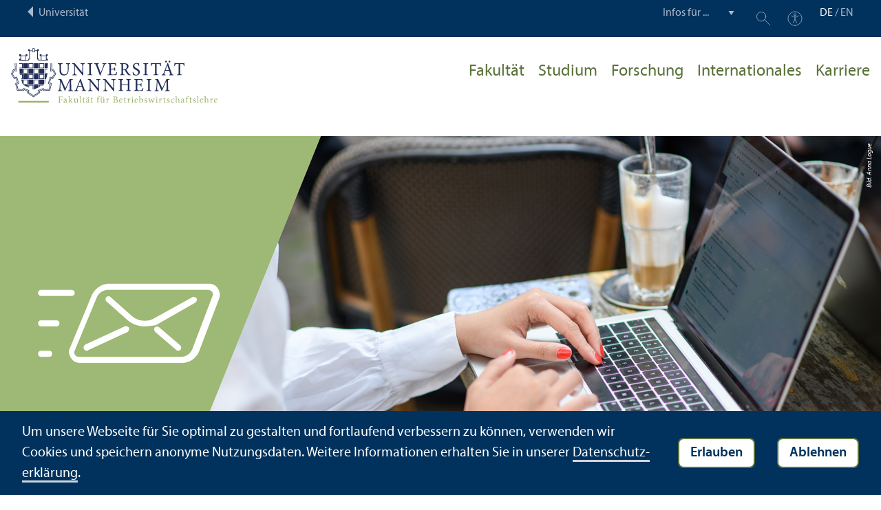

--- FILE ---
content_type: text/html; charset=utf-8
request_url: https://www.bwl.uni-mannheim.de/newsletter-studierende-mmm/
body_size: 8441
content:
<!DOCTYPE html>
<html class="no-js" lang="de">
<head>

<meta charset="utf-8">




<title>Newsletter für Studierende des MMM | Fakultät für Betriebswirtschaftslehre | Universität Mannheim</title>
<meta name="generator" content="TYPO3 CMS">
<meta name="description" content="Melden Sie sich hier für den MMM-Newsletter an. Für Studierende des Mannheimer Master in Management">
<meta name="twitter:card" content="summary">
<meta name="revisit-after" content="10 days"><link rel="stylesheet" href="/typo3temp/assets/compressed/910e5c7c99e88a767b79802168e75ba6-1ac48f4bea2e772489e81c0bf5c2f5c4.1768985941.css" media="all"><link rel="stylesheet" href="/typo3temp/assets/compressed/Main.min-3bfe7d83d5fb22124ad347c92f302a6f.1768985941.css" media="all"><link rel="stylesheet" href="/typo3temp/assets/compressed/sprite-8313ecebd7c2b1b9b2547d4143f50158.1768985941.css" media="all"><link rel="stylesheet" href="/typo3temp/assets/compressed/maplibre-gl-ca8c065c6f80fcd0c453ae31a8a27cad.1768985941.css" media="all"><link rel="stylesheet" href="/typo3temp/assets/compressed/app_new-bdfb4b8c7d1d0acf6801ee993d227bc0.1768985941.css" media="all"><link rel="stylesheet" href="/typo3temp/assets/compressed/print-8866189ab6950249b0585cddae548319.1768985941.css" media="print"><link rel="stylesheet" href="/typo3temp/assets/compressed/bwl-879a4135f4be9f5b489f68b06e4a23dc.1768985941.css" media="all"><meta property="og:image" content="https://www.bwl.uni-mannheim.de/media/_processed_/e/e/csm_Newsletter_Header_neu_4b2553dc66.png"><meta property="og:url" content="https://www.bwl.uni-mannheim.de/newsletter-studierende-mmm/"><meta property="og:site_name" content=""><meta property="og:title" content="Newsletter für Studierende des MMM"><meta property="og:description" content="Melden Sie sich hier für den MMM-Newsletter an. Für Studierende des Mannheimer Master in Management"><meta property="og:type" content="website"><meta name="thumbnail" content="https://www.bwl.uni-mannheim.de/media/_processed_/e/e/csm_Newsletter_Header_neu_51866ae621.png">      <meta http-equiv="X-UA-Compatible" content="IE=edge">
      <meta name="viewport" content="width=device-width, initial-scale=1.0, minimum-scale=1.0"><link rel="icon" type="image/x-icon" href="/typo3conf/ext/uma_site/Resources/Public/Images/Favicons/favicon.ico"><link rel="icon" type="image/png" sizes="16x16" href="/typo3conf/ext/uma_site/Resources/Public/Images/Favicons/favicon-16x16.png"><link rel="icon" type="image/png" sizes="32x32" href="/typo3conf/ext/uma_site/Resources/Public/Images/Favicons/favicon-32x32.png"><link rel="apple-touch-icon" sizes="180x180" href="/typo3conf/ext/uma_site/Resources/Public/Images/Favicons/apple-touch-icon.png?v=2"><link rel="alternate" type="application/rss+xml" title="News der Fakultät BWL der Universität Mannheim" href="https://www.bwl.uni-mannheim.de/fakultaet/news-events/news/rss.xml"><link rel="alternate" type="application/rss+xml" title="Events der Fakultät BWL der Universität Mannheim" href="https://www.bwl.uni-mannheim.de/fakultaet/news-events/events/rss.xml">
<script>
  var _paq = _paq || [];
  var siteIds = [92,93];
  _paq.push(['requireConsent']);
  _paq.push(['trackPageView']);
  _paq.push(['enableLinkTracking']);
</script>
<link rel="alternate" hreflang="de-DE" href="https://www.bwl.uni-mannheim.de/newsletter-studierende-mmm/"><link rel="alternate" hreflang="en-US" href="https://www.bwl.uni-mannheim.de/en/newsletter-students-mmm/"><link rel="alternate" hreflang="x-default" href="https://www.bwl.uni-mannheim.de/newsletter-studierende-mmm/"></head>
<body class="uma-faculty-site uma-site-bs new-layout" id="page-7269">


<div class="app outer-wrap">
	<div class="skip-links">
		<a href="#main-navigation" class="skip-link skip-link-autofocus">
			Zur Hauptnavigation springen
		</a>
		<a href="#page-content" class="skip-link skip-link-autofocus-heading">
			Zum Seiteninhalt springen
		</a>
		<a href="#page-footer" class="skip-link skip-link-autofocus">
			Zum Footer springen
		</a>
	</div>
	
	<div class="metanav-bar expanded align-center">
			<div class="metanav-wrapper max-width-1440">
				<div class="metanav-container">
					<div class="column large-6">
						
								<span class="metanav-menu"><a href="https://www.uni-mannheim.de/"><span class="desktop back-to-uma">Universität</span><span class="mobile back-to-uma">Universität</span></a></span>
							
					</div>
					<div class="column large-10 show-for-large">
						<div class="metanav">
							<div class="metanav-item metanav-quicklinks"><label class="hide" for="quicklinks">Infos für ...</label><select id="quicklinks" class="quicklinks"><option value="">Infos für ...</option><option value="https://www.uni-mannheim.de/studium/vor-dem-studium/">Studien&shy;interessierte</option><option value="https://www.uni-mannheim.de/studium/im-studium/erstsemester/">Erstsemester</option><option value="https://www.uni-mannheim.de/studium/im-studium/">Studierende</option><option value="https://www.uni-mannheim.de/universitaet/lehre/">Lehr&shy;ende</option><option value="https://www.uni-mannheim.de/forschung/">Forschende</option><option value="https://www.uni-mannheim.de/studium/beratung-und-service/angebote-fuer-lehrer-innen/">Lehrer*innen</option><option value="https://intranet.uni-mannheim.de">Beschäftigte</option><option value="https://www.uni-mannheim.de/studium/nach-dem-studium/alumni/">Alumni</option><option value="https://www.uni-mannheim.de/newsroom/presse/">Presse</option></select></div><div class="metanav-item metanav-search"><a href="https://www.uni-mannheim.de/suche/" class="search-link" data-open="search-modal"><svg class="svg-icon-search-small-dims"><title>Suchen</title><use xlink:href="/typo3conf/ext/uma_site/Resources/Public/Icons/sprite.svg#icon-search-small"></use></svg></a><div class="reveal search-modal" id="search-modal" data-reveal><div class="uma-search">
	
	<div class="tx_solr">
	<div class="tx-solr-search-form tx-solr-search-form-layout-1" id="tx-solr-search-form-pi-results">
	
	<form action="https://www.uni-mannheim.de/suche/" method="get" accept-charset="utf-8" class="uma-search-form">
		<input type="text" id="tx-solr-q" class="tx-solr-q js-solr-q" name="q" value="" placeholder="Suchbegriff" aria-label="Suchbegriff">
		<input type="submit" value="Suchergebnisse anzeigen">
	</form>
	</div>
	</div>

</div>
<button class="close-button" data-close aria-label="Schließen" type="button"><span aria-hidden="true">×</span></button></div></div><div class="metanav-item metanav-accessibility"><a href="https://www.uni-mannheim.de/digitale-barrierefreiheit/"><svg class="svg-icon-accessibility-dims"><title>Barrierefreiheit</title><use xlink:href="/typo3conf/ext/uma_site/Resources/Public/Icons/sprite.svg#icon-accessibility"></use></svg></a></div>
							<div class="language-selector">
								<a href="/newsletter-studierende-mmm/" class="active" lang="de" xml:lang="de">DE</a> / <a href="/en/newsletter-students-mmm/" lang="en" xml:lang="en" target="">EN</a>
							</div>
						</div>
					</div>
				</div>
			</div>
	</div>
	
	<div class="inner-wrap">
		<div class="site-container  faculty-container">
			

<header class="uma-header has-metanav-bar">

	<div class="main-menu max-width-1440">
		<div class="row align-bottom expanded align-center uma-header-elements">
			
			<div class="column small-8 medium-4">
				<div class="uma-header-left">
					<a href="/" class="logo-link"><img src="/typo3conf/ext/uma_site/Resources/Public/Images/Icons/logo-fakultaet-bwl.svg" width="506" height="133" alt="Logo Universität Mannheim - Fakultät für Betriebswirtschaftslehre"></a>
				</div>
			</div>
			<div class="column small-8 medium-12 uma-header-right">
				
				
					




    
    

    
    
        
                
            
    

	
<nav id="main-navigation" class="globalnav-container row expanded align-right show-for-large" data-root-page="19"><ul class="level1"><li class="has-subpages" data-doktype="1" data-shortcut="0" data-url=""><a href="/fakultaet/">Fakultät</a><ul class="level2 vertical menu accordion-menu" data-accordion-menu data-submenu-toggle="true"><li class="has-subpages" data-doktype="1" data-shortcut="0" data-url=""><a href="/fakultaet/info/"><span>Über die Fakultät</span></a><ul class="level3 vertical menu nested"><li data-doktype="1" data-shortcut="0" data-url=""><a href="/fakultaet/info/mission/"><span>Mission, Vision und Werte</span></a></li><li data-doktype="1" data-shortcut="19" data-url=""><a href="/fakultaet/info/rankings/"><span>Rankings</span></a></li><li class="has-subpages" data-doktype="1" data-shortcut="0" data-url=""><a href="/fakultaet/info/management/"><span>Fakultäts&shy;leitung</span></a><ul class="level4 vertical menu nested"><li data-doktype="1" data-shortcut="0" data-url=""><a href="/fakultaet/info/management/dekan/"><span>Dekan</span></a></li><li data-doktype="1" data-shortcut="0" data-url=""><a href="/fakultaet/info/management/geschaeftsfuehrer/"><span>Fakultäts&shy;geschäfts&shy;führer</span></a></li></ul></li><li data-doktype="1" data-shortcut="0" data-url=""><a href="/fakultaet/info/team-dekanat/"><span>Team Dekanat</span></a></li></ul></li><li class="has-subpages" data-doktype="1" data-shortcut="0" data-url=""><a href="/fakultaet/areas-und-lehrstuehle/"><span>Areas und Lehr&shy;stühle</span></a><ul class="level3 vertical menu nested"><li data-doktype="1" data-shortcut="0" data-url=""><a href="/fakultaet/areas-und-lehrstuehle/faculty-profile/"><span>Faculty Profile</span></a></li></ul></li><li class="has-subpages" data-doktype="1" data-shortcut="0" data-url=""><a href="/fakultaet/qualitaet/"><span>Qualität</span></a><ul class="level3 vertical menu nested"><li data-doktype="1" data-shortcut="0" data-url=""><a href="/fakultaet/qualitaet/akkreditierung/"><span>Akkreditierung</span></a></li><li data-doktype="1" data-shortcut="0" data-url=""><a href="/fakultaet/qualitaet/assurance-of-learning/"><span>Assurance of Learning</span></a></li><li data-doktype="1" data-shortcut="0" data-url=""><a href="/fakultaet/qualitaet/evaluation/"><span>Evaluation</span></a></li></ul></li><li data-doktype="1" data-shortcut="0" data-url=""><a href="/fakultaet/stellenangebote/"><span>Stellenangebote der Fakultät</span></a></li><li class="has-subpages" data-doktype="1" data-shortcut="0" data-url=""><a href="/fakultaet/news-events/"><span>BWL Presse & Newsroom</span></a><ul class="level3 vertical menu nested"><li data-doktype="1" data-shortcut="0" data-url=""><a href="/fakultaet/news-events/news/"><span>BWL-Newsarchiv</span></a></li><li data-doktype="1" data-shortcut="0" data-url=""><a href="/fakultaet/news-events/events/"><span>Alle BWL-Events</span></a></li><li data-doktype="1" data-shortcut="0" data-url=""><a href="/fakultaet/news-events/presseinformationen-und-pressefotos/"><span>Presse&shy;informationen und Pressefotos</span></a></li><li data-doktype="1" data-shortcut="0" data-url=""><a href="/fakultaet/news-events/newsletter/"><span>Newsletter</span></a></li><li data-doktype="4" data-shortcut="27752" data-url=""><a href="/blog/"><span>Blog</span></a></li></ul></li><li data-doktype="1" data-shortcut="0" data-url=""><a href="/fakultaet/gleichstellung-familie/"><span>Gleich&shy;stellung & Familien&shy;freundlichkeit</span></a></li><li data-doktype="3" data-shortcut="6965" data-url="https://www.bwl.uni-mannheim.de/intern/"><a href="https://www.bwl.uni-mannheim.de/intern/"><span>Download&shy;bereich</span></a></li><li data-doktype="1" data-shortcut="0" data-url=""><a href="/fakultaet/sustainable-impact-contest/"><span>Sustainable Impact Contest</span></a></li></ul></li><li class="has-subpages" data-doktype="1" data-shortcut="0" data-url=""><a href="/studium/">Studium</a><ul class="level2 vertical menu accordion-menu" data-accordion-menu data-submenu-toggle="true"><li class="has-subpages" data-doktype="1" data-shortcut="0" data-url=""><a href="/studium/bachelor/" class="has-no-content"><span>Bachelor-Studien&shy;gänge</span></a><ul class="level3 vertical menu nested"><li class="has-subpages" data-doktype="1" data-shortcut="0" data-url=""><a href="/studium/bachelor/bwl/"><span>Bachelor Betriebs&shy;wirtschafts&shy;lehre</span></a><ul class="level4 vertical menu nested"><li data-doktype="1" data-shortcut="0" data-url=""><a href="/studium/bachelor/bwl/informationen-fuer-studierenden-bachelor-bwl/"><span>Informationen für Studierende</span></a></li></ul></li><li data-doktype="1" data-shortcut="0" data-url=""><a href="/studium/bachelor/wipaed/"><span>Bachelor Wirtschafts&shy;pädagogik</span></a></li></ul></li><li class="has-subpages" data-doktype="1" data-shortcut="0" data-url=""><a href="/studium/promotion/"><span>Promotion</span></a><ul class="level3 vertical menu nested"><li data-doktype="3" data-shortcut="0" data-url="https://www.uni-mannheim.de/gess/programs/cdsb/cdsb-programs/"><a href="https://www.uni-mannheim.de/gess/programs/cdsb/cdsb-programs/" target="https://www.uni-mannheim.de/gess/programs/cdsb/cdsb-programs/"><span>Promotion am CDSB</span></a></li><li data-doktype="1" data-shortcut="0" data-url=""><a href="/studium/promotion/lehrstuhlpromotion/"><span>Lehr&shy;stuhl&shy;promotion</span></a></li><li data-doktype="1" data-shortcut="0" data-url=""><a href="/studium/promotion/academic-placements/"><span>Academic Placements</span></a></li><li data-doktype="1" data-shortcut="0" data-url=""><a href="/studium/promotion/non-academic-placements/"><span>Non-Academic Placements</span></a></li></ul></li><li data-doktype="3" data-shortcut="0" data-url="https://www.bwl.uni-mannheim.de/bwlpool/computerpool/"><a href="https://www.bwl.uni-mannheim.de/bwlpool/computerpool/" target="_blank"><span>BWL.POOL</span></a></li><li data-doktype="1" data-shortcut="0" data-url=""><a href="/studium/fremdsprachen/"><span>Fremdsprachen im Studium</span></a></li><li class="has-subpages" data-doktype="1" data-shortcut="0" data-url=""><a href="/studium/master/" class="has-no-content"><span>Master-Studien&shy;gänge</span></a><ul class="level3 vertical menu nested"><li class="has-subpages" data-doktype="1" data-shortcut="0" data-url=""><a href="/studium/master/mmm/"><span>Mannheim Master in Management</span></a><ul class="level4 vertical menu nested"><li data-doktype="1" data-shortcut="0" data-url=""><a href="/studium/master/mmm/informationen-zur-mmm-bewerbung/"><span>Informationen zur MMM Bewerbung</span></a></li><li data-doktype="1" data-shortcut="0" data-url=""><a href="/studium/master/mmm/informationen-fuer-studierende/"><span>Informationen für Studierende</span></a></li></ul></li><li class="has-subpages" data-doktype="1" data-shortcut="0" data-url=""><a href="/studium/master/mmfact/"><span>Mannheim Master in Finance, Accounting and Taxation</span></a><ul class="level4 vertical menu nested"><li data-doktype="1" data-shortcut="0" data-url=""><a href="/studium/master/mmfact/informationen-fuer-studierende/"><span>Informationen für Studierende</span></a></li><li data-doktype="1" data-shortcut="0" data-url=""><a href="/studium/master/mmfact/informationen-zur-mmfact-bewerbung/"><span>Informationen zur MMFACT Bewerbung</span></a></li></ul></li><li class="has-subpages" data-doktype="1" data-shortcut="0" data-url=""><a href="/studium/master/mmoscm/"><span>Mannheim Master in Operations and Supply Chain Management</span></a><ul class="level4 vertical menu nested"><li data-doktype="1" data-shortcut="0" data-url=""><a href="/studium/master/mmoscm/informationen-fuer-studierende/"><span>Informationen für Studierende</span></a></li><li data-doktype="1" data-shortcut="0" data-url=""><a href="/studium/master/mmoscm/informationen-zur-mmoscm-bewerbung/"><span>Informationen zur MMOSCM Bewerbung</span></a></li></ul></li><li data-doktype="1" data-shortcut="0" data-url=""><a href="/studium/master/wipaed/"><span>Master Wirtschafts&shy;pädagogik</span></a></li></ul></li><li class="has-subpages" data-doktype="1" data-shortcut="0" data-url=""><a href="/studium/pruefungsausschuesse/" class="has-no-content"><span>Prüfungs&shy;ausschüsse</span></a><ul class="level3 vertical menu nested"><li class="has-subpages" data-doktype="1" data-shortcut="0" data-url=""><a href="/studium/pruefungsausschuesse/bwl/"><span>Prüfungs&shy;ausschuss BWL</span></a><ul class="level4 vertical menu nested"><li data-doktype="1" data-shortcut="0" data-url=""><a href="/studium/pruefungsausschuesse/bwl/termine/"><span>Termin&shy;vereinbarung für eine Online-Beratung</span></a></li></ul></li><li data-doktype="1" data-shortcut="0" data-url=""><a href="/studium/pruefungsausschuesse/wipaed/"><span>Prüfungs&shy;ausschuss Wipäd</span></a></li></ul></li><li data-doktype="1" data-shortcut="0" data-url=""><a href="/studium/gutachten/"><span>Gutachten</span></a></li><li data-doktype="1" data-shortcut="0" data-url=""><a href="/studium/campusleben/"><span>Campusleben</span></a></li><li class="has-subpages" data-doktype="1" data-shortcut="0" data-url=""><a href="/studium/erstsemester-infos/"><span>Erstsemester-Infos</span></a><ul class="level3 vertical menu nested"><li data-doktype="4" data-shortcut="33997" data-url=""><a href="/studium/bachelor/bwl/informationen-fuer-studierenden-bachelor-bwl/"><span>Bachelor Betriebs&shy;wirtschafts&shy;lehre</span></a></li><li data-doktype="1" data-shortcut="0" data-url=""><a href="/studium/erstsemester-infos/erstsemester-bachelor-wirtschaftspaedagogik/"><span>Bachelor Wirtschafts&shy;pädagogik</span></a></li><li data-doktype="4" data-shortcut="33372" data-url=""><a href="/studium/master/mmm/informationen-fuer-studierende/"><span>Mannheim Master in Management</span></a></li><li data-doktype="1" data-shortcut="0" data-url=""><a href="/studium/erstsemester-infos/erstsemester-master-wirtschaftspaedagogik/"><span>Master Wirtschafts&shy;pädagogik</span></a></li></ul></li><li data-doktype="1" data-shortcut="0" data-url=""><a href="/studium/management-weiterbildung/"><span>Management-Weiterbildung</span></a></li><li data-doktype="1" data-shortcut="0" data-url=""><a href="/studium/abschlussfeiern/"><span>Abschlussfeiern</span></a></li><li class="has-subpages" data-doktype="1" data-shortcut="0" data-url=""><a href="/studium/exzellenzfoerderung/"><span>Exzellenz&shy;förderung</span></a><ul class="level3 vertical menu nested"><li data-doktype="1" data-shortcut="0" data-url=""><a href="/studium/exzellenzfoerderung/deans-list/"><span>Dean's List</span></a></li><li data-doktype="1" data-shortcut="0" data-url=""><a href="/studium/exzellenzfoerderung/honors-program/"><span>Honors Program</span></a></li></ul></li><li data-doktype="1" data-shortcut="0" data-url=""><a href="/studium/studienorganisation/"><span>Studien&shy;organisation</span></a></li></ul></li><li class="has-subpages" data-doktype="1" data-shortcut="0" data-url=""><a href="/forschung/">Forschung</a><ul class="level2 vertical menu accordion-menu" data-accordion-menu data-submenu-toggle="true"><li data-doktype="1" data-shortcut="0" data-url=""><a href="/forschung/praxis/"><span>Praktische Forschung</span></a></li><li data-doktype="1" data-shortcut="0" data-url=""><a href="/forschung/schwerpunkte/"><span>Forschungs&shy;schwerpunkte der Lehr&shy;stühle</span></a></li><li data-doktype="3" data-shortcut="0" data-url="https://www.bwl.uni-mannheim.de/forschungsseminare/"><a href="https://www.bwl.uni-mannheim.de/forschungsseminare/"><span>Forschungs&shy;seminare</span></a></li><li data-doktype="1" data-shortcut="0" data-url=""><a href="/forschung/forschungseinrichtungen/"><span>Forschungs&shy;einrichtungen</span></a></li><li data-doktype="1" data-shortcut="0" data-url=""><a href="/forschung/top-publikationen/"><span>Top-Publikationen</span></a></li></ul></li><li class="has-subpages" data-doktype="1" data-shortcut="0" data-url=""><a href="/internationales/">Internationales</a><ul class="level2 vertical menu accordion-menu" data-accordion-menu data-submenu-toggle="true"><li class="has-subpages" data-doktype="1" data-shortcut="0" data-url=""><a href="/internationales/incomings/"><span>In Mannheim studieren – Incomings</span></a><ul class="level3 vertical menu nested"><li data-doktype="1" data-shortcut="0" data-url=""><a href="/internationales/incomings/exchangestories/"><span>#ExchangeStories</span></a></li></ul></li><li class="has-subpages" data-doktype="1" data-shortcut="0" data-url=""><a href="/internationales/outgoings/"><span>Im Ausland studieren – Outgoings</span></a><ul class="level3 vertical menu nested"><li data-doktype="1" data-shortcut="0" data-url=""><a href="/internationales/outgoings/bachelor-bwl/"><span>Bachelor BWL</span></a></li><li data-doktype="1" data-shortcut="0" data-url=""><a href="/internationales/outgoings/bachelor-wipaed/"><span>Bachelor Wirtschafts&shy;pädagogik</span></a></li><li data-doktype="1" data-shortcut="0" data-url=""><a href="/internationales/outgoings/mmm/"><span>Mannheim Master in Management</span></a></li><li data-doktype="1" data-shortcut="0" data-url=""><a href="/internationales/outgoings/master-wipaed/"><span>Master Wirtschafts&shy;pädagogik</span></a></li></ul></li><li data-doktype="1" data-shortcut="0" data-url=""><a href="/internationales/partner/"><span>Partner&shy;hochschulen</span></a></li><li data-doktype="1" data-shortcut="0" data-url=""><a href="/internationales/summer-school-kurzprogramme/"><span>Summer School & Kurz&shy;programme</span></a></li><li data-doktype="1" data-shortcut="0" data-url=""><a href="/internationales/ibea/"><span>IBEA-Studien&shy;option im Bachelor BWL</span></a></li><li data-doktype="1" data-shortcut="0" data-url=""><a href="/internationales/future-leaders/"><span>Future Leaders Doppel&shy;abschluss</span></a></li><li data-doktype="1" data-shortcut="0" data-url=""><a href="/internationales/mmm/"><span>Doppelabschlüsse im MMM</span></a></li><li data-doktype="1" data-shortcut="0" data-url=""><a href="/internationales/bachelor-to-master-programm-b2m/"><span>Bachelor-to-Master-Programm – B2M</span></a></li><li data-doktype="1" data-shortcut="0" data-url=""><a href="/internationales/global-innovation-challenge/"><span>Global Innovation Challenge</span></a></li><li data-doktype="1" data-shortcut="0" data-url=""><a href="/internationales/european-management-track-im-mmm/"><span>European Management Track im MMM</span></a></li><li class="has-subpages" data-doktype="1" data-shortcut="0" data-url=""><a href="/internationales/engageeu/"><span>ENGAGE.EU</span></a><ul class="level3 vertical menu nested"><li data-doktype="1" data-shortcut="0" data-url=""><a href="/internationales/engageeu/global-sustainability-management-im-mmm/"><span>Global Sustainability Management im MMM</span></a></li></ul></li><li data-doktype="1" data-shortcut="0" data-url=""><a href="/internationales/aktuelles/"><span>Aktuelles</span></a></li></ul></li><li class="has-subpages" data-doktype="1" data-shortcut="41970" data-url=""><a href="/karriere/">Karriere</a><ul class="level2 vertical menu accordion-menu" data-accordion-menu data-submenu-toggle="true"><li class="has-subpages" data-doktype="1" data-shortcut="0" data-url=""><a href="/karriere/praxisangebote-fuer-studierende/" class="has-no-content"><span>Praxisangebote für Studierende</span></a><ul class="level3 vertical menu nested"><li data-doktype="1" data-shortcut="0" data-url=""><a href="/karriere/praxisangebote-fuer-studierende/company-days-business-school/"><span>Company Days @Business School</span></a></li><li data-doktype="4" data-shortcut="30674" data-url=""><a href="/gap-year/"><span>Gap Year</span></a></li></ul></li><li data-doktype="3" data-shortcut="0" data-url="https://www.mannheim-business-school.com/de/unternehmens-partner/partner-der-mannheimer-bwl/"><a href="https://www.mannheim-business-school.com/de/unternehmens-partner/partner-der-mannheimer-bwl/"><span>Partner der Mannheimer Betriebs&shy;wirtschafts&shy;lehre e.&nbsp;V.</span></a></li><li data-doktype="3" data-shortcut="0" data-url="https://www.mannheim-business-school.com/en/service/jobboard"><a href="https://www.mannheim-business-school.com/en/service/jobboard" target="_blank"><span>Job Board für Studierende</span></a></li></ul></li></ul></nav>



				
				<div class="row align-right align-middle hide-for-large">
					<button class="modal-button hide-for-large" data-open="header-modal">
						<span class="hide">Menü</span>
						<svg class="svg-icon-burger-dims"><use xlink:href="/typo3conf/ext/uma_site/Resources/Public/Icons/sprite.svg#icon-burger"></use></svg>
					</button>
				</div>
				<div class="reveal full faculty-modal" id="header-modal" data-reveal>
					<button class="close-button" data-close aria-label="Close modal" type="button">
						<span aria-hidden="true">×</span>
					</button>
				</div>
			</div>
		</div>
	</div>
</header>

			
			
	
	<main class="uma-global-content align-center no-header-image">
		<div class="ce content-type-layout- content-type-contentelements_header ce-header" id="c427096"><div class="header-wrapper"><div class="header-slide"><div class="header-image-wrapper header-image-style-1 header-image-layout-1"><div class="image-wrapper"><img class="header-image" src="/media/_processed_/e/e/csm_Newsletter_Header_neu_b7065d13de.png" title="Newsletter f&uuml;r Studierende des MMM" alt="Links: gründe Fläche mit E-Mail icon, Rechts: Laptop auf dem getippt wird und ein Eiskaffee auf einem Holztisch" srcset="
												/media/_processed_/e/e/csm_Newsletter_Header_neu_6dc1c117ef.png 1280w,
												/media/_processed_/e/e/csm_Newsletter_Header_neu_b7065d13de.png 1920w,
												/media/_processed_/e/e/csm_Newsletter_Header_neu_c99e945497.png 2560w" sizes="100vw"><div class="image-copyright image-copyright-top">Bild: Anna Logue</div></div><div class="header-image-overlay"><div class="header-image-overlay-inner"><div class="header-image-title"><span>Newsletter f&uuml;r Studierende des MMM</span></div></div></div></div></div></div></div>


		
			<nav class="ce max-width-1440 uma-breadcrumb show-for-medium" aria-label="Breadcrumb">
				





	<ol class="breadcrumbs"><li class="active "><a href="/" title="Betriebswirtschaftslehre" class="active ">Betriebs&shy;wirtschafts&shy;lehre</a>
									
							
					
			</li><li class="active current "><a href="/newsletter-studierende-mmm/" title="Newsletter für Studierende des MMM" class="active current " aria-current="page">Newsletter für Studierende des MMM</a>
									
							
					
			</li></ol>


			</nav>
		
		<!--TYPO3SEARCH_begin-->
		<div id="page-content" class="page-content">
			<div class="ce max-width-1440 content-type-layout- content-type-html" id="c90968"><header><h1>Newsletter für Studierende des MMM</h1></header><form id="newsletter-register" action="https://tb707eb42.emailsys1a.net/84/2417/8f525eeca7/subscribe/form.html" method="post"><div class="form"><div class="form_border"><div><div style="position:absolute; z-index: -100; left:-6000px;" aria-hidden="true"><input type="text" class="form_field" name="f_c_up3Rny0hEO9MLX_bD" value="" tabindex="-1"></div><div class="###has_error_mail###"><label class="field_label required" for="email">E-Mail: </label><input type="email" class="form_field" name="email" id="email" value="">
                    
                </div><div class=""><label><input type="checkbox" id="consent_text" name="consent_text" value="yes">
                        Ich erteile meine Einwilligung zur Verarbeitung meiner personenbezogenen Daten zum Erhalt eines englischsprach&shy;igen Newsletters, mit welchem das Dekanat der Fakultät für Betriebs&shy;wirtschafts&shy;lehre der Universität Mannheim zwei Mal monatlich über Aktionen, Angebote, Termine und Neuigkeiten rund um die Fakultät BWL und den Master-Studien&shy;gang informiert. Meine Einwilligung zum Empfang des Newsletters und zur Speicherung meiner Daten kann ich jederzeit widerrufen per E-Mail an presse.bwl@uni-mannheim.de, per Post an Universität Mannheim, Dekanat der Fakultät für Betriebs&shy;wirtschafts&shy;lehre, L 5, 5, 68131 Mannheim oder über den Link „Unsubscribe“ in jedem Newsletter. Detaillierte Hinweise zum Datenschutz finden Sie in unserer <a href="https://www.uni-mannheim.de/datenschutzerklaerung/" target="_blank">Datenschutz&shy;erklärung</a>.
                    </label>
                    
                </div><input type="hidden" name="extra1" value=""><input type="hidden" name="url_ok" value="https://www.bwl.uni-mannheim.de/index.php?id=7269&status=confirm"><input type="hidden" name="url_error" value="https://www.bwl.uni-mannheim.de/index.php?id=7269#c90967"><div> </div><div class="form_button"><input type="submit" class="form_button_submit" value="Anmelden"></div></div></div></div></form></div>


		</div>
		<!--TYPO3SEARCH_end-->
	</main>
	

		</div>
		





<footer id="page-footer" class="uma-footer uma-footer-new has-metafooter">
	
		<div class="metafooter-wrapper max-width-1440">
			<div class="metafooter">
				<div class="metafooter-inner row">
					<div class="uma-faculty-address-card row"><!-- TYPO3SEARCH_end --><div class="column small-16 medium-8 large-4 uma-address-picture small-order-2 large-order-1"><div class="uma-address-image"><img alt="Dekanat BWL Außenansicht" loading="lazy" src="/media/_processed_/1/f/csm_Dekanat1_Xenia_Muensterkoetter_da82739359.jpg" width="360" height="360"><div class="image-copyright image-copyright-top">Bild: Xenia Münsterkötter</div></div></div><div class="column small-16 medium-8 large-4 uma-address-map small-order-3 large-order-2"><div id="uma-map158" class="uma-map" data-uid="158"><div class="uma-map-marker" data-latitude="49.482591" data-longitude="8.465886" data-address="L 5, 5, 68161 Mannheim"><b>Dekanat | Fakultät für Betriebs&shy;wirtschafts&shy;lehre</b><br><a class="uma-map-directions" href="https://www.google.com/maps/dir/?api=1&destination=L+5,+5,+Mannheim" target="_blank">Anfahrt auf Google Maps</a></div></div></div><!-- TYPO3SEARCH_begin --><div class="column small-16 large-8 standard-text small-order-1 large-order-3"><div class="uma-address-name"><h4>Dekanat | Fakultät für Betriebs&shy;wirtschafts&shy;lehre</h4></div><div class="uma-address-street-address">
    Universität Mannheim<br>
    
        Fakultät für Betriebs&shy;wirtschafts&shy;lehre<br>
    
    
        L 5, 5<br>
    
    
    
        68161 Mannheim
    
    
    
</div><div class="uma-address-contact"><strong>Tel.:</strong> <a href="tel:+496211811467">+49 621 181-1467</a><br><strong>E-Mail: </strong><a href="#" data-mailto-token="nbjmup+tuvejfojogp/cxmAvoj.nbooifjn/ef" data-mailto-vector="1">studieninfo.bwl<span class="commat"></span><span style="display:none">mail-</span>uni-mannheim&#46;de</a><br><strong>Web: </strong><a href="http://www.bwl.uni-mannheim.de" target="_blank">www.bwl.uni-mannheim.de</a></div><div class="uma-address-consultation"><span class="consultation-heading"><strong>Öffnungs&shy;zeiten:</strong><br>Wir sind Mo. – Mi. : 8 – 12&nbsp;Uhr für Sie da.<br>
Bei einem Besuch in L 5, 5 wenden Sie sich bitte zuerst an die Mitarbeitenden in Raum 003 und 004.
        </span></div></div><div class="column small-16 large-8 small-only-padding-bottom footer-nav-flat uma-address-footer-nav small-order-4"><div class="uma-address-footer-nav-inner"><ul><li><a href="/besuchen/">Besuchen</a></li><li><a href="/fakultaet/news-events/presseinformationen-und-pressefotos/">Presse</a></li><li><a href="/kontakt/">Kontakt</a></li><li><a href="/fakultaet/news-events/newsletter/">Newsletter</a></li></ul></div><div class="uma-address-footer-accreditation"><div class="accreditation-logos"><div class="accreditation-logo"><a href="/fakultaet/qualitaet/akkreditierung/" target="_blank"><img class="image" alt="Akkreditiert von AACSB, EQUIS, AMBA" src="/media/Fakultaeten/bwl/Bilder/Logos/bwl-akkreditierung-logos-2024.png" width="1890" height="306"></a></div></div></div></div><div class="column small-16 large-8 uma-address-social-icons small-order-5"><div class="social-icons"><a href="https://www.facebook.com/University.of.Mannheim.Business.School" target="_blank"><div class="icon-facebook"><span class="svg-icon"><svg role="img" class="svg-icon-social-facebook-dims" aria-labelledby="icon-facebook-title"><title id="icon-facebook-title">Facebook-Seite</title><use xlink:href="/typo3conf/ext/uma_site/Resources/Public/Icons/sprite.svg#icon-social-facebook"></use></svg></span></div></a><a href="https://www.instagram.com/bsunimannheim" target="_blank"><div class="icon-instagram"><span class="svg-icon"><svg role="img" class="svg-icon-social-instagram-dims" aria-labelledby="icon-instagram-title"><title id="icon-instagram-title">Instagram-Seite</title><use xlink:href="/typo3conf/ext/uma_site/Resources/Public/Icons/sprite.svg#icon-social-instagram"></use></svg></span></div></a><a href="https://de.linkedin.com/company/bsuofmannheim" target="_blank"><div class="icon-linkedin"><span class="svg-icon"><svg role="img" class="svg-icon-social-linkedin-dims" aria-labelledby="icon-linkedin-title"><title id="icon-linkedin-title">Linkedin-Seite</title><use xlink:href="/typo3conf/ext/uma_site/Resources/Public/Icons/sprite.svg#icon-social-linkedin"></use></svg></span></div></a><a href="https://www.youtube.com/channel/UCi3LNHwzbor45SA2W5UEbmw" target="_blank"><div class="icon-youtube"><span class="svg-icon"><svg role="img" class="svg-icon-social-youtube-dims" aria-labelledby="icon-youtube-title"><title id="icon-youtube-title">YouTube-Seite</title><use xlink:href="/typo3conf/ext/uma_site/Resources/Public/Icons/sprite.svg#icon-social-youtube"></use></svg></span></div></a></div></div></div>


				</div>
			</div>
		</div>
	
	<div class="main-footer max-width-1440">
		<div class="main-footer-inner">
			
			<div class="main-footer-navigation row">
				<div class="column small-16 large-4 footer-logo-wrapper">
					<svg class="footer-logo svg-signet-universitaet-mannheim-dims"><title>Siegel der Universität Mannheim: In omnibus veritas</title><use xlink:href="/typo3conf/ext/uma_site/Resources/Public/Icons/sprite.svg#signet-universitaet-mannheim"></use></svg>
				</div>
				
						<div class="column small-16 medium-8 large-4 footer-nav">
							<h4><a data-toggle="footer-einrichtungen"><span class="status hide-for-large">+</span>Direkt zu ...</a></h4><ul id="footer-einrichtungen" class="show-for-large" data-toggler=".expanded"><li><a href="https://portal2.uni-mannheim.de" target="_blank" rel="noreferrer">Portal²</a></li><li><a href="https://www.bib.uni-mannheim.de/">Universitäts&shy;bibliothek</a></li><li><a href="https://www.uni-mannheim.de/it/">Universitäts-IT</a></li><li><a href="https://www.uni-mannheim.de/universitaet/arbeiten-an-der-universitaet-mannheim/stellenanzeigen/">Stellenangebote</a></li></ul><div class="hide-for-large">
								<h4><a data-toggle="footer-engagement-mobile"><span class="status hide-for-large">+</span>Engagement</a></h4><ul id="footer-engagement-mobile" class="show-for-large" data-toggler=".expanded"><li><a href="https://www.uni-mannheim.de/stiftung/">Stiftung Universität Mannheim</a></li><li><a href="https://www.uni-mannheim.de/freunde-der-universitaet-mannheim/">Freunde Universität Mannheim</a></li><li><a href="https://www.absolventum.de/" target="_blank" rel="noreferrer">Absolventum Mannheim</a></li><li><a href="https://www.uni-mannheim.de/stipendien/" target="_blank">Stipendien</a></li></ul></div>
						</div>
						<div class="column small-16 medium-8 large-4 forum">
							<div class="inner rounded-border"><div><div><h4><a href="https://www.uni-mannheim.de/newsroom/forum/">FORUM</a></h4><a href="https://www.uni-mannheim.de/newsroom/forum/">Das Magazin der Universität Mannheim</a></div><a href="https://www.uni-mannheim.de/newsroom/forum/"><img src="/media/_processed_/7/e/csm_Titelbild_FORUM_2_2025_9a48565963.png" width="120" height="161" alt="FORUM Titelbild"></a></div></div>
						</div>
						<div class="column small-16 medium-8 large-4 footer-nav show-for-large">
							<h4><a data-toggle="footer-engagement"><span class="status hide-for-large">+</span>Engagement</a></h4><ul id="footer-engagement" class="show-for-large" data-toggler=".expanded"><li><a href="https://www.uni-mannheim.de/stiftung/">Stiftung Universität Mannheim</a></li><li><a href="https://www.uni-mannheim.de/freunde-der-universitaet-mannheim/">Freunde Universität Mannheim</a></li><li><a href="https://www.absolventum.de/" target="_blank" rel="noreferrer">Absolventum Mannheim</a></li><li><a href="https://www.uni-mannheim.de/stipendien/" target="_blank">Stipendien</a></li></ul></div>
					
			</div>
			
			<div class="main-footer-legal-info row align-middle align-justify medium-text-center">
				<div class="column small-16 small-only-padding-bottom large-12 footer-nav footer-nav-flat"><ul><li><a href="https://www.uni-mannheim.de/impressum/" target="_blank">Impressum</a></li><li><a href="https://www.uni-mannheim.de/datenschutzerklaerung/" target="_blank">Datenschutz&shy;erklärung</a></li><li><a href="/sitemap/">Sitemap</a></li></ul></div>
				
			</div>
		</div>
	</div>
</footer>

	</div>
</div>
<div id="scroll-to-top"><svg><use xlink:href="/typo3conf/ext/uma_site/Resources/Public/Icons/sprite.svg#arrow-rounded-up"></use></svg></div>



<div class="banner-wrapper bottom initial-hide cookie-notice">
    <div class="banner">
        <div class="banner-inner max-width-1440">
            <div class="banner-message"> Um unsere Webseite für Sie optimal zu gestalten und fortlaufend verbessern zu können, verwenden wir Cookies und speichern anonyme Nutzungs&shy;daten. Weitere Informationen erhalten Sie in unserer <a href="https://www.uni-mannheim.de/datenschutzerklaerung/" target="_blank">Datenschutz&shy;erklärung</a>.</div>
            <div class="button cookie-accept">Erlauben</div>
            <div class="button cookie-reject">Ablehnen</div>
        </div>
    </div>
</div>
<div class="cookie-controls hide">
    <div class="cookie-status cookie-status-accepted">
        <p>Tracking ist derzeit zugelassen.</p>
        <div class="cookie-reject cookie-button button">Tracking nicht erlauben</div>
    </div>
    <div class="cookie-status cookie-status-rejected">
        <p>Tracking ist derzeit nicht zugelassen.</p>
        <div class="cookie-accept cookie-button button">Tracking erlauben</div>
    </div>
</div>












<script src="/_assets/57a23904394be66b23e1207477f1abce/Vendor/maplibre-gl/js/maplibre-gl.1753278859.js"></script>
<script src="/_assets/57a23904394be66b23e1207477f1abce/JavaScripts/app.1768985718.js"></script>

<script src="/_assets/f038457a108ded7ca0b077b63bfae195/JavaScript/Validation.min.1763116823.js"></script>
<script src="/_assets/f038457a108ded7ca0b077b63bfae195/JavaScript/Femanager.min.1763116823.js"></script>




</body>
</html>

--- FILE ---
content_type: text/css; charset=utf-8
request_url: https://www.bwl.uni-mannheim.de/typo3temp/assets/compressed/print-8866189ab6950249b0585cddae548319.1768985941.css
body_size: 580
content:
@media print{.cookie-notice,.logo-link:after,.no-print,.slider-header,.testimonial-image,.uma-address-picture,.uma-header-right>*,footer{display:none!important}h1{font-size:2.5rem!important}h2{font-size:2rem!important}h3{font-size:1.5rem!important}body .uma-header-right{height:0!important}html body main.uma-global-content>.column,html body main.uma-global-content>.columns{margin-bottom:2.5rem}.uma-address-tile{padding:1rem}.testimonial-container>.large-12{-webkit-flex:none;max-width:100%;-ms-flex:none;flex:none}@page{margin-top:3rem;margin-bottom:3rem}.large-offset-3{margin-left:0}.large-10{max-width:100%}a[href]:after{content:""}li:after,li:before{-webkit-print-color-adjust:exact;color-adjust:exact}.ce-uploads>li a{padding:0}.ce-inner,.ce-outer{float:none!important;position:static}.ce-center .ce-gallery img{margin-left:0;margin-right:0}.ce-gallery img{width:50%;max-width:480px}.accordion .accordion-item>.accordion-title:before{content:""!important;border:none!important;background:none!important}.accordion .accordion-item .accordion-title .header{margin:0!important}.accordion .accordion-content{display:block!important;padding-left:0!important}.uma-global-content .news.news-single,.uma-global-content ol:not(.accordion):not(.breadcrumbs)>li,.uma-global-content ul:not(.accordion):not(.breadcrumbs)>li,p{font-size:12pt;line-height:20pt}}


--- FILE ---
content_type: image/svg+xml
request_url: https://www.bwl.uni-mannheim.de/typo3conf/ext/uma_site/Resources/Public/Images/Icons/logo-fakultaet-bwl.svg
body_size: 4774
content:
<svg version="1.1" id="Ebene_1" xmlns="http://www.w3.org/2000/svg" x="0" y="0" viewBox="0 0 506.3 133.6" xml:space="preserve"><style>.st0{fill:#232e58}.st1{fill:#a0b56f}</style><g id="Ebene_2"><g id="Ebene_1-2"><path class="st0" fill="#232e58" d="M74.7 28.6v-9.2h11v9.2h-11zm-17.5-20h-4.1V3.1c.2-1.1 1.3-1.9 2.4-1.7.9.1 1.5.8 1.7 1.7v5.5zm-32.5 20v-9.2h11v9.2h-11zm62.6-2.8v-6.4H90V15h-4.3v2.8h-11V15h-4.4v4.4h2.8v9.1h-4.7v-2.8h-2.8V7.2h2.7V2.8H64v2.7h-5.4V2.9c-.3-1.9-2-3.1-3.9-2.8C53.2.3 52 1.5 51.8 3v2.7h-5.5V2.8H42v4.4h2.7v18.7H42v2.8h-4.7v-9.1H40v-4.4h-4.3V18h-11v-2.8h-4.4v4.4h2.8V26h-2.8v4.4h23.2v-2.7h2.8V7.2h5.5v2.7h6.8V7.2H64v20.3h2.8v2.8h23.3v-4.4l-2.8-.1zm14.2 46.4l6-9.3-4.3-9.1-5.4 1.3.7-18.1h-1.3l-.7 19.8 6-1.6 3.5 7.6-5.1 8-5.3-1-5.2 16.8 5 1.7-2.7 11.6-11.5.4-1.8-3.1-14.2 5.8 1.6 4.3-11.6 7.7-11.8-7.7 1.7-4.3-14.3-5.9-1.7 3.1-11.3-.3-3-11.6 5-1.9-5.2-16.8-5.2 1.2-5.1-8.1 3.5-7.5 6 1.6-.7-19.8h-1.3l.7 18.2-5.4-1.5-4.2 9.1 6 9.4 4.9-1.1 4.5 14.6-5 1.8 3.5 13.7 13 .3 1.6-2.8 12 5-1.6 4.1 13.4 8.7 13.1-8.7-1.5-4.1 12.1-4.9 1.5 2.8 13.3-.5L97 87.5l-5-1.7 4.5-14.6z"/><path class="st0" fill="#232e58" d="M99.7 37l-.5 16.5 4.7-1.2 5 10.7-6.8 10.7-4.7-1L93.6 85l4.9 1.7-3.8 15.6-15 .6-1.4-2.5-9.8 4 1.4 3.9-14.7 9.7-14.9-9.7 1.5-3.9-9.8-4.1-1.4 2.5-14.8-.4-4-15.6 4.9-1.9-3.8-12.3-4.6 1.1-6.9-10.8 4.9-10.7 4.8 1.3-.6-16.5H9.3l.5 14.8-4.1-1.1L0 63l7.7 12.1 4.3-1 3.1 10-4.8 1.9 4.5 17.6 16.5.5 1.2-2.2 7.7 3.2-1.4 3.7 16.4 10.8 16.2-10.8-1.3-3.6 7.7-3.2 1.2 2.2 16.7-.6 4.3-17.8-4.9-1.6 3.1-10 4.5.9 7.7-12-5.8-12.3-4.1 1L101 37z"/><path class="st0" fill="#232e58" d="M20.7 50.2l.5 12h7.3v-12zm8.9 12h12v-12h-12v12zm1.5-10.6h9.1v9.1H31l.1-9.1zm51.1-1.4v12h7.1v-1.5h-5.7v-9.1h6.1l.1-1.4zM25.1 76.4l3.4 11.9V76.4zm17.7 0h12v12h-12zm26.3 0h12v12h-12zm-39.5 12h12v-12h-12v12zm1.5-10.5h9.1V87H31l.1-9.1zm51.1-1.5v12l1.4-5.1v-5.4h1.6l.4-1.5zm-26.3 12h12v-12h-12v12zm1.4-10.5h9.1V87h-9.1v-9.1zM29.6 63.3h12v12h-12zm52.6 0v12h3.7l3.3-12zm-60.8 0l.4 1.4H27v9.2h-2.6l.4 1.4h3.7v-12zM29.6 37h12v12h-12zm52.6 0v12h7.6l.5-12zM42.8 50.2h12v12h-12zm26.3 0h12v12h-12zm-13.2 12h12v-12h-12v12zm1.4-10.6h9.1v9.1h-9.1v-9.1zm-1.4 11.7h12v12h-12zm-13.1 12h12v-12h-12v12zm1.4-10.6h9.1v9.1h-9.1v-9.1zm24.9 10.6h12v-12h-12v12zm1.4-10.6h9.1v9.1h-9.1v-9.1zM55.9 37h12v12h-12zM42.8 49h12V37h-12v12zm1.4-10.6h9.1v9.1h-9.1v-9.1zM69.1 49h12V37h-12v12zm1.4-10.6h9.1v9.1h-9.1v-9.1zM20.1 37l.1 1.4H27v9.2h-6.4V49h7.9V37zm9.5 52.6l12 5.4v-5.4zm26.3 0v11.2l12-5.4v-5.8zm-13.1 0v5.9l1.4.6V91h9.1v9.1l1.5.7V89.6zm26.3 0v5.3l1.4-.6V91h7.3l3.2-1.4z"/><path class="st1" fill="#A0B56F" d="M502.2 123.5c1.2 0 2.1 1 2.1 2.2v.1c0 .3-.1.5-.6.5-1.4 0-2.7.1-4 .1.4-1.9 1.4-2.9 2.5-2.9m3.6 7.2c-.7.7-1.7 1.2-2.7 1.2-1.6 0-3.5-1.3-3.5-4.5 2.8-.1 5.7-.3 6.1-.4s.5-.3.5-.8c0-1.9-1.6-3.5-3.5-3.6-1.3.1-2.6.7-3.5 1.7-1 1.1-1.6 2.6-1.5 4.1 0 2.7 1.7 5 4.6 5 1.6-.2 3-1 3.8-2.3l-.3-.4zm-14.3-5.5v-2.6c-1.1.5-2.2.8-3.3 1v.5c1.3.2 1.5.3 1.5 1.8v4.9c0 1.6-.2 1.7-1.6 1.8v.6h5.4v-.6c-1.8-.1-1.9-.3-1.9-1.8v-4.3c.5-1.3 1.3-2 1.9-2 .4 0 .8.2 1 .5.2.1.4.1.6 0 .6-.3.9-1 .6-1.6-.2-.5-.7-.8-1.2-.7-1.2 0-2.3 1.3-3 2.5zm-6.3 8v-.6c-1.4-.1-1.5-.3-1.5-1.8v-4.1c0-2.8-1.3-4-3.2-4-1.3.1-2.5.7-3.4 1.7v-7.9c-1.1.4-2.3.6-3.5.8v.5c1.5.1 1.6.3 1.6 1.7v11.2c0 1.6-.2 1.7-1.6 1.8v.6h5v-.6c-1.4-.1-1.5-.3-1.5-1.8v-5.6c.6-.7 1.5-1.2 2.5-1.2 1.6 0 2.3 1 2.3 2.9v3.9c0 1.5-.2 1.7-1.5 1.8v.6l4.8.1zm-17.8-9.7c1.2 0 2.1 1 2.1 2.2v.1c0 .3-.1.5-.6.5-1.4 0-2.7.1-4 .1.3-1.9 1.4-2.9 2.5-2.9m3.6 7.2c-.7.7-1.7 1.2-2.7 1.2-1.6 0-3.5-1.3-3.5-4.5 2.8-.1 5.7-.3 6.1-.4s.5-.3.5-.8c0-1.9-1.6-3.5-3.5-3.6-1.3.1-2.6.7-3.5 1.7-1 1.1-1.6 2.6-1.5 4.1 0 2.7 1.7 5 4.6 5 1.6-.2 3-1 3.8-2.3l-.3-.4zm-10.2 2.5v-.6c-1.5-.1-1.7-.3-1.7-1.8v-14.3c-1.1.4-2.3.7-3.5.8v.6c1.5.1 1.6.2 1.6 1.8v11.1c0 1.6-.2 1.7-1.7 1.8v.6h5.3zm-7.9-7.6c-.1-.9-.3-1.7-.5-2.5-.7-.3-1.4-.4-2.1-.4-2.2 0-3.6 1.4-3.6 3 0 1.8 1.5 2.6 2.9 3.2 1.2.5 1.9 1.1 1.9 2.1 0 .9-.7 1.6-1.6 1.7-1.4 0-2.5-1.4-2.9-2.9l-.6.1c0 .9.1 1.9.4 2.8.8.5 1.7.8 2.7.8 1.9 0 3.9-1.1 3.9-3.2 0-1.6-1.2-2.5-3-3.2-1.1-.4-2-1-2-2 0-.8.6-1.6 1.5-1.6h.1c1.1 0 2 .9 2.4 2.3l.5-.2zm-9.2 6.8l-.2-.6c-.5.2-.9.4-1.5.4s-1.4-.4-1.4-2.3v-6h2.5c.3-.2.3-.6.1-.9h-2.7v-3.2h-.3l-1.5 1.6v1.7h-1.1l-.6.7.1.2h1.6v6.9c0 1.9.8 2.8 2.3 2.8.4 0 .7-.1 1-.3l1.7-1zm-14.6-9.4l-.6.7.1.2h1.6v6.9c0 1.6-.2 1.7-1.7 1.8v.6h5.5v-.6c-1.9-.2-2-.3-2-2v-6.8h2.5c.3-.2.4-.6.2-.9h-2.8v-1c-.1-1.2.1-2.5.5-3.6.2-.5.7-.7 1.2-.7.7.1 1.4.4 1.9.9.1.2.4.2.6.1h.1c.2-.1.4-.3.5-.6.1-.3.1-.6-.1-.8-.5-.5-1.2-.8-1.9-.8-1 .1-1.9.6-2.6 1.3-.9.7-1.5 1.7-1.8 2.8-.2.6-.3 1.3-.3 1.9v.6h-.9zm-6.8 8.3c-.5.5-1.2.8-1.9.9-.9 0-1.7-.8-1.7-1.8 0-.9.5-1.3 1.4-1.7.5-.2 1.6-.7 2.1-1l.1 3.6zm3.7 1.1l-.2-.6c-.3.2-.5.2-.9.3-.4 0-.8-.4-.8-1.4v-4.4c.1-1.1-.3-2.2-1.1-2.9-.6-.4-1.2-.6-1.9-.6-1.3.3-2.5.9-3.5 1.7-.5.3-.8.6-.8.9.1.5.5.9 1 1 .3 0 .6-.2.7-.5.1-.6.3-1.1.7-1.6.3-.3.7-.5 1.1-.5 1.2 0 2 1 2 2.7v.4c-1.2.7-2.4 1.2-3.6 1.5-1.1.2-1.9 1.2-1.9 2.3 0 1.6 1.2 2.9 2.8 2.9.7 0 1.8-.9 2.8-1.5.1.4.3.8.6 1.1.3.3.7.4 1.1.4l1.9-1.2zm-11.8.9v-.6c-1.4-.1-1.5-.3-1.5-1.8v-4.1c0-2.8-1.3-4-3.2-4-1.3.1-2.5.7-3.4 1.7v-7.9c-1.1.4-2.3.6-3.5.8v.5c1.5.1 1.6.3 1.6 1.7v11.2c0 1.6-.2 1.7-1.6 1.8v.6h5v-.6c-1.4-.1-1.5-.3-1.5-1.8v-5.6c.6-.7 1.5-1.2 2.5-1.2 1.6 0 2.3 1 2.3 2.9v3.9c0 1.5-.2 1.7-1.5 1.8v.6l4.8.1zm-14-2.6c-.7.8-1.8 1.3-2.9 1.3-1.3 0-3.5-1.1-3.5-4.3 0-2.5 1.4-3.8 2.9-3.8.9 0 1.7.4 2.4 1 .2.2.3.3.5.3.4-.1.7-.5.8-1 0-.3-.1-.6-.4-.7-.6-.4-1.3-.6-2.1-.6-1.3.1-2.5.5-3.5 1.3-1.5 1.1-2.4 2.8-2.4 4.6-.1 2.6 1.9 4.8 4.5 4.9h.2c1.6-.2 3.1-1.1 4-2.4l-.5-.6zm-11.6-5c-.1-.9-.3-1.7-.5-2.5-.7-.3-1.4-.4-2.1-.4-2.2 0-3.6 1.4-3.6 3 0 1.8 1.5 2.6 2.9 3.2 1.2.5 1.9 1.1 1.9 2.1 0 .9-.7 1.6-1.6 1.7-1.4 0-2.5-1.4-2.9-2.9l-.7.1c0 .9.1 1.9.4 2.8.8.5 1.7.8 2.7.8 1.9 0 3.9-1.1 3.9-3.2 0-1.6-1.2-2.5-3-3.2-1.1-.4-2-1-2-2 0-.8.6-1.6 1.5-1.6h.1c1.1 0 2 .9 2.4 2.3l.6-.2zm-9.2 6.8l-.2-.6c-.5.2-.9.4-1.5.4s-1.4-.4-1.4-2.3v-6h2.5c.3-.2.4-.6.1-.9 0 0 0-.1-.1-.1h-2.7v-3.2h-.1l-1.5 1.6v1.7h-1.1l-.6.7.1.2h1.6v6.9c0 1.9.8 2.8 2.3 2.8.4 0 .7-.1 1-.3l1.6-.9zm-13.3-7.2v-2.7c-1.1.5-2.2.8-3.3 1v.5c1.3.2 1.5.3 1.5 1.8v4.9c0 1.6-.2 1.7-1.6 1.8v.6h5.3v-.6c-1.8-.1-1.9-.3-1.9-1.8v-4.3c.5-1.3 1.3-2 1.9-2 .4 0 .8.2 1 .5.2.1.4.1.6 0 .6-.2.9-.9.7-1.6-.2-.5-.8-.9-1.3-.8-1.2.1-2.2 1.4-2.9 2.7zm-6.1 8v-.6c-1.5-.1-1.7-.3-1.7-1.9v-8.1c-1.1.4-2.2.7-3.3.9v.6c1.4.2 1.5.3 1.5 1.8v4.9c0 1.6-.2 1.7-1.6 1.9v.6h5.1zm-2.8-12.6c.7 0 1.2-.5 1.2-1.2s-.5-1.2-1.1-1.2c-.7 0-1.2.6-1.2 1.2 0 .7.5 1.2 1.1 1.2m-4.7 2.3h-4.3v.6c1.5.2 1.7.3 1.4 1.6-.4 1.7-1.1 3.8-1.6 5.4-1-2.5-2-5-2.8-7.5h-.6c-1 2.7-1.9 5.1-2.7 7.4-.6-1.8-1.2-3.7-1.7-5.5-.4-1.1-.2-1.2 1.2-1.4v-.6h-5v.6c1.1.2 1.3.3 1.8 1.6 1 2.8 1.9 5.6 2.7 8.4h.7c.9-2.6 1.9-5 2.8-7.3 1 2.5 1.9 4.8 2.9 7.3h.7c1.1-3.2 2.1-6.3 2.8-8.2.5-1.3.7-1.6 1.9-1.8l-.2-.6zm-18.8 2.6c-.1-.9-.3-1.7-.5-2.5-.7-.3-1.4-.4-2.1-.4-2.2 0-3.6 1.4-3.6 3 0 1.8 1.5 2.6 2.9 3.2 1.2.5 1.9 1.1 1.9 2.1 0 .9-.7 1.6-1.6 1.7-1.4 0-2.5-1.4-2.9-2.9l-.6.1c0 .9.1 1.9.4 2.8.8.5 1.7.8 2.7.8 1.9 0 3.9-1.1 3.9-3.2 0-1.6-1.2-2.5-3-3.2-1.1-.4-2-1-2-2 0-.8.6-1.6 1.5-1.6h.1c1.1 0 2 .9 2.4 2.3l.5-.2zm-17.1-1.1c.6-.3 1.2-.5 1.8-.4 2 0 3.6 1.6 3.6 4.2 0 2.7-1.2 4.4-3.2 4.4-.9 0-1.7-.5-2.1-1.3-.1-.3-.2-.5-.1-.8v-6.1zm0-.7v-7.2c-1.1.4-2.3.7-3.4.8v.5c1.5.1 1.5.3 1.5 1.7v13.1c1.1.5 2.3.8 3.5.9 3.2 0 5.9-2.6 5.9-5.8v-.1c.1-2.6-2-4.9-4.6-4.9-.3 0-.7.1-1 .2l-1.9.8zm-9.4-.2c1.2 0 2.1 1 2.1 2.2v.1c0 .3-.1.5-.6.5-1.4 0-2.7.1-4 .1.3-1.9 1.4-2.9 2.5-2.9m3.6 7.2c-.7.7-1.7 1.2-2.7 1.2-1.6 0-3.5-1.3-3.5-4.5 2.8-.1 5.7-.3 6.1-.4s.5-.3.5-.8c0-1.9-1.6-3.5-3.5-3.6-1.3.1-2.6.7-3.5 1.7-1 1.1-1.6 2.6-1.5 4.1 0 2.7 1.7 5 4.6 5 1.6-.2 3-1 3.8-2.3l-.3-.4zm-10.3 2.5v-.6c-1.5-.1-1.7-.3-1.7-1.9v-8.1c-1.1.4-2.2.7-3.3.9v.6c1.4.2 1.5.3 1.5 1.8v4.9c0 1.6-.2 1.7-1.6 1.9v.6h5.1zm-2.8-12.6c.7 0 1.2-.5 1.2-1.2s-.5-1.2-1.1-1.2c-.7 0-1.2.6-1.2 1.2s.5 1.1 1.1 1.2m-9.2 4.5v-2.6c-1.1.5-2.2.8-3.3 1v.5c1.3.2 1.5.3 1.5 1.8v4.9c0 1.6-.2 1.7-1.6 1.8v.6h5.4v-.6c-1.8-.1-1.9-.3-1.9-1.8v-4.3c.5-1.3 1.3-2 1.9-2 .4 0 .8.2 1 .5.2.1.4.1.6 0 .6-.3.9-1 .6-1.6-.2-.5-.7-.8-1.2-.7-1.2 0-2.2 1.3-3 2.5zm-6 7.2l-.2-.6c-.5.2-.9.4-1.5.4s-1.4-.4-1.4-2.3v-6h2.6c.3-.2.3-.6.1-.9h-2.7v-3.2h-.3l-1.5 1.6v1.6h-1.1l-.6.7.1.2h1.6v6.9c0 1.9.8 2.8 2.3 2.8.4 0 .7-.1 1-.3l1.6-.9zm-13-8.8c1.2 0 2.1 1 2.1 2.2v.1c0 .3-.1.5-.6.5-1.4 0-2.7.1-4 .1.3-1.9 1.4-2.9 2.5-2.9m3.5 7.2c-.7.7-1.7 1.2-2.7 1.2-1.6 0-3.5-1.3-3.5-4.5 2.8-.1 5.7-.3 6.1-.4s.5-.3.5-.8c0-1.9-1.6-3.5-3.5-3.6-1.3.1-2.6.7-3.5 1.7-1 1.1-1.6 2.6-1.5 4.1 0 2.7 1.7 5 4.6 5 1.6-.2 3-1 3.8-2.3l-.3-.4zm-19-5.3h1.1c2.9 0 4.5 1.1 4.5 3.5s-1.7 3.4-3.6 3.5c-1.5 0-2-.4-2-2.1v-4.9zm0-.8v-4.6c0-.8.1-1 .3-1.2.4-.2.9-.3 1.3-.2 1.5-.2 2.9.9 3.1 2.5v.5c0 2-1.1 3-3.7 3h-1zm3.8.2c1.3-.3 3.2-1.3 3.2-3.5 0-1.1-.5-2.1-1.3-2.7-1.1-.6-2.3-.9-3.5-.8h-6v.7c1.9.1 2 .3 2 2.2v9.5c0 2-.1 2.1-2.2 2.3v.7h5.2c1.6.1 3.2-.2 4.6-.9 1.4-.7 2.2-2 2.3-3.6-.1-2.4-1.9-3.5-4.3-3.9zm-21.2.3v-2.6c-1.1.5-2.2.8-3.3 1v.5c1.3.2 1.5.3 1.5 1.8v4.9c0 1.6-.2 1.7-1.6 1.8v.6h5.4v-.6c-1.8-.1-1.9-.3-1.9-1.8v-4.3c.5-1.3 1.3-2 1.9-2 .4 0 .8.2 1 .5.2.1.4.1.6 0 .4-.2.7-.7.8-1.2-.1-.7-.7-1.2-1.4-1.2-1.2.1-2.2 1.4-3 2.6zm-10.3-4.6c.6 0 1.2-.5 1.2-1.1 0-.6-.5-1.2-1.1-1.2-.6 0-1.2.5-1.2 1.1v.1c0 .6.5 1 1.1 1.1m-4 0c.6-.1 1.1-.6 1-1.3-.1-.6-.5-1-1-1-.6 0-1.2.5-1.2 1.2s.6 1.1 1.2 1.1m8.1 11.5h-.7c-.9 0-1.1-.2-1.1-1.4v-7.9c-1.2.2-2.5.4-3.7.4v.5c1.7.2 1.8.3 1.8 1.7v5.5c-.7.7-1.6 1.1-2.5 1.1-1.1 0-2.1-.6-2.1-2.7v-3.2c0-1.6 0-2.7.1-3.4-1.1.2-2.2.3-3.4.4v.5c1.3.3 1.4.3 1.4 1.7v4.6c0 2.5 1.3 3.5 2.9 3.5.6 0 1.3-.2 1.8-.6.7-.4 1.2-.8 1.7-1.2v1.7l.1.1c1.1-.4 2.3-.6 3.5-.9l.2-.4zm-19.6-9.1l-.6.7.1.2h1.6v6.9c0 1.6-.2 1.7-1.7 1.8v.6h5.6v-.6c-1.9-.2-2-.3-2-2v-6.8h2.5c.3-.2.4-.6.2-.9h-2.8v-1c-.1-1.2.1-2.5.5-3.6.2-.5.7-.7 1.2-.7.7.1 1.4.4 1.9.9.1.2.4.2.6.1h.1c.2-.1.4-.3.4-.6.1-.3.1-.6-.1-.8-.5-.5-1.2-.8-1.9-.8-1 .1-1.9.6-2.6 1.3-.9.7-1.5 1.7-1.8 2.8-.2.6-.3 1.3-.3 1.9v.6h-.9zm-9.4 9.4l-.2-.6c-.5.2-.9.4-1.5.4s-1.4-.4-1.4-2.3v-6h2.5c.3-.2.4-.6.1-.9h-2.7v-3.2h-.2l-1.5 1.6v1.7h-1.1l-.6.7.1.2h1.6v6.9c0 1.9.8 2.8 2.3 2.8.4 0 .7-.1 1-.3l1.6-1zM190 120.6c.6 0 1.2-.5 1.2-1.1 0-.6-.5-1.2-1.1-1.2-.6 0-1.2.5-1.2 1.1v.1c0 .6.5 1.1 1.1 1.1m-4 0c.6-.1 1.1-.6 1-1.3-.1-.6-.5-1-1-1-.6 0-1.2.5-1.2 1.2s.6 1.1 1.2 1.1m3.5 10.7c-.5.5-1.2.8-1.9.9-.9 0-1.7-.8-1.7-1.8 0-.9.5-1.3 1.4-1.7.5-.2 1.6-.7 2.1-1l.1 3.6zm3.7 1l-.2-.6c-.3.2-.5.2-.9.3-.4 0-.8-.4-.8-1.4v-4.4c.1-1.1-.3-2.1-1.1-2.9-.6-.4-1.2-.6-1.9-.6-1.3.3-2.5.9-3.5 1.7-.4.3-.8.6-.8.9.1.5.5.9 1 1 .3 0 .6-.2.7-.5.1-.6.3-1.1.7-1.6.3-.3.7-.5 1.1-.5 1.2 0 2 1 2 2.7v.4c-1.2.7-2.4 1.2-3.6 1.5-1.1.2-1.9 1.2-1.9 2.3 0 1.6 1.2 2.9 2.8 2.9.7 0 1.8-.9 2.8-1.5.1.4.3.8.6 1.1.3.3.7.4 1.1.4l1.9-1.2zm-11.7.1l-.2-.6c-.5.2-.9.4-1.5.4s-1.4-.4-1.4-2.3v-6h2.6c.3-.2.3-.6.1-.9h-2.7v-3.2h-.3l-1.5 1.6v1.7h-1.1l-.6.7.1.2h1.6v6.9c0 1.9.8 2.8 2.3 2.8.4 0 .7-.1 1-.3l1.6-1zm-8.3.8v-.6c-1.5-.1-1.7-.3-1.7-1.8v-14.3c-1.1.4-2.3.7-3.5.8v.6c1.5.1 1.6.2 1.6 1.8v11.1c0 1.6-.2 1.7-1.7 1.8v.6h5.3zm-7.7-1.1h-.7c-.9 0-1.1-.2-1.1-1.4v-7.9c-1.2.2-2.5.4-3.7.4v.5c1.7.2 1.8.3 1.8 1.7v5.5c-.7.7-1.6 1.1-2.5 1.1-1.1 0-2.1-.6-2.1-2.7v-3.2c0-1.6 0-2.7.1-3.4-1.1.2-2.2.3-3.4.4v.5c1.3.3 1.4.3 1.4 1.7v4.6c0 2.5 1.3 3.5 2.9 3.5.6 0 1.3-.2 1.8-.6.7-.4 1.2-.8 1.7-1.2v1.7l.1.1c1.1-.4 2.3-.6 3.5-.9l.2-.4zm-13.3 1.1v-.6c-.9-.1-1.8-.5-2.4-1.3-.8-.8-3.2-3.6-3.6-4.3 1-1.2 1.4-1.7 2-2.2.8-.8 1.9-1.3 3-1.4v-.6l-4.8.2v.6c1.1.1 1.2.3.7 1s-1.1 1.4-1.7 2.1c-.4.4-.9.7-1.5.8v-11c-1.1.4-2.2.7-3.4.8v.5c1.4.1 1.6.3 1.6 1.8v11.1c0 1.5-.1 1.7-1.7 1.8v.6h5.3v-.6c-1.5-.1-1.7-.3-1.7-1.8v-2.6c.1 0 .3-.1.4-.1.2 0 .4.1.7.5 1.3 1.6 2.8 3.5 3.9 4.7h3.2zm-17.8-2c-.5.5-1.2.8-1.9.9-.9 0-1.7-.8-1.7-1.8 0-.9.5-1.3 1.4-1.7.5-.2 1.6-.7 2.1-1l.1 3.6zm3.7 1.1l-.2-.6c-.3.2-.5.2-.9.3-.4 0-.8-.4-.8-1.4v-4.4c.1-1.1-.3-2.1-1.1-2.9-.6-.4-1.2-.6-1.9-.6-1.3.3-2.5.9-3.5 1.7-.4.3-.8.6-.8.9.1.5.5.9 1 1 .3 0 .6-.2.7-.5.1-.6.3-1.1.7-1.6.3-.3.7-.5 1.1-.5 1.2 0 2 1 2 2.7v.4c-1.2.7-2.4 1.2-3.6 1.5-1.1.2-1.9 1.2-1.9 2.3 0 1.6 1.2 2.9 2.8 2.9.7 0 1.8-.9 2.8-1.5.1.4.3.8.6 1.1.3.3.7.4 1.1.4l1.9-1.2zm-11.7-10.9c-.1-1.1-.2-2.6-.2-3.5h-10.3v.7c1.8.1 2 .3 2 2.3v9.4c0 2-.2 2.2-2.1 2.3v.7h6.4v-.7c-2.1-.1-2.3-.3-2.3-2.3V126h2.4c2.1 0 2.2.3 2.5 1.9h.7v-4.5h-.7c-.3 1.5-.4 1.7-2.5 1.7h-2.4v-5.6c0-.7.1-.7.8-.7h1.8c1.8 0 2.3.2 2.7.8.4.6.6 1.2.7 1.9l.5-.1z"/><path class="st0" fill="#232e58" d="M389.3 104.4v-1.2c-3.9-.4-4-.6-4.1-5.3l-.5-16.1c-.1-4.6.2-4.7 4.1-5v-1.3h-7.6l-10.3 22.3-10.2-22.3h-7.3v1.2c4 .4 4.3.6 3.9 6.4l-.6 9.3c-.4 4.6-.6 6.6-.9 8.2-.3 1.9-1.2 2.4-3.8 2.7v1.2h10.4v-1.2c-2.9-.3-4-.6-4.1-2.8 0-1.8 0-3.7.1-7.4l.7-12.7h.1l10 23.8h.9L381 79.7h.2l.1 18.2c0 4.7-.1 4.9-3.7 5.3v1.2h11.7zm-45.2 0v-1.2c-3.6-.3-4-.5-4-4.3V81c0-3.8.4-4.1 4-4.3v-1.2h-11.8v1.2c3.6.3 4 .5 4 4.3v17.8c0 3.8-.4 4.1-4 4.3v1.2l11.8.1zm-20.9-7.2c-.5 1.5-1.2 2.9-2.2 4.2-1 1.2-2.2 1.5-5.6 1.5-2.2 0-3.8 0-4.6-.6s-1.1-1.5-1.1-3.6v-8.4h4.2c3.9 0 4.2.3 4.8 3.5h1.3v-8.6h-1.3c-.6 3-.8 3.3-4.8 3.3h-4.2V78.4c0-1.3.1-1.4 1.5-1.4h3.4c3.2 0 4.4.3 5 1.2.7 1.2 1.2 2.5 1.4 3.8l1.3-.2c-.1-2.3-.4-5.3-.4-6.4h-19.8v1.2c3.5.3 3.8.4 3.8 4.4v17.7c0 3.6-.4 4-4.4 4.3v1.2H323c.4-1.4 1.3-5.6 1.6-7h-1.4zm-29-21.7h-11.6v1.2c3.5.3 3.8.5 3.8 4.2v7.2h-15.2v-7.2c0-3.7.4-3.9 3.7-4.2v-1.2h-11.5v1.2c3.6.3 4 .5 4 4.2v18c0 3.7-.4 4-3.9 4.2v1.2h11.7v-1.2c-3.6-.3-4-.5-4-4.2v-9h15.2v8.9c0 3.7-.4 4-4.2 4.2v1.2h11.9V103c-3.6-.3-4-.5-4-4.2v-18c0-3.7.4-3.9 4-4.2l.1-1.1zm-37.6 0h-10.5v1.2c3.1.2 4.1.8 4.4 2.8.2 2.5.3 4.9.3 7.4v11h-.1L232 75.5h-6.6v1.2c2.1.2 3.1.5 4 1.7s.9 1.2.9 4.5v9.8c0 4.1-.1 6.2-.3 7.6-.2 2.2-1.3 2.8-3.9 2.9v1.2h10.6v-1.2c-3-.2-4.1-.7-4.3-3-.1-1.3-.3-3.4-.3-7.5V81.5h.1l19 23.3h1.4v-18c-.1-2.5 0-5 .3-7.5.2-2 1.2-2.5 3.7-2.7v-1.1zm-37.2 0h-10.5v1.2c3.1.2 4.1.8 4.4 2.8.2 2.5.3 4.9.3 7.4v11h-.1l-18.6-22.4h-6.6v1.2c2.1.2 3.1.5 4 1.7s.9 1.2.9 4.5v9.8c0 4.1-.1 6.2-.3 7.6-.2 2.2-1.3 2.8-3.9 2.9v1.2h10.6v-1.2c-3-.2-4.1-.7-4.3-3-.2-2.5-.3-5-.3-7.5V81.5l19 23.3h1.4v-18c-.1-2.5 0-5 .3-7.5.2-2 1.2-2.5 3.7-2.7v-1.1zm-46.3 16.4h-8.2c1.3-3.7 2.8-7.5 4.2-11.4h.1l3.9 11.4zm11.3 12.5v-1.2c-2.9-.3-3.5-.7-4.9-4.5-2.9-7.8-5.8-16.2-8.6-23.9l-1.4.4-9.2 23.4c-1.6 3.9-2.2 4.2-5 4.6v1.2h9.7v-1.2c-3.3-.3-3.7-.8-2.8-3.6.6-1.9 1.2-3.7 2-5.8h9.5c1 2.7 1.9 5.1 2.4 6.9s.2 2.1-2.6 2.4v1.2h10.9zm-32.6 0v-1.2c-3.9-.4-4-.6-4.1-5.3l-.4-16.1c-.1-4.6.2-4.7 4.1-5v-1.3h-7.6l-10.3 22.3-10.2-22.3H116v1.2c4.1.4 4.3.6 3.9 6.4l-.6 9.3c-.4 4.6-.6 6.6-.8 8.2-.3 1.9-1.2 2.4-3.8 2.7v1.2H125v-1.2c-2.9-.3-4-.6-4.1-2.8 0-1.8 0-3.7.1-7.4l.7-12.7h.1l10 23.8h.9l10.8-24.4h.2l.1 18.2c0 4.7-.1 4.9-3.7 5.3v1.2l11.7-.1zm273.7-60.7c-.2-2.6-.5-5.8-.5-7.9h-.9c-.5.8-1.4 1.2-2.3 1.2h-17.6c-1.2 0-1.8-.1-2.5-1.1h-.9c-.1 2.5-.3 5.3-.5 8h1.3c.3-1.4.7-2.7 1.4-4 .6-1 1.5-1.4 5.2-1.4h2.8v21.9c0 3.5-.4 4-4.4 4.2v1.2h12.8v-1.2c-4.2-.3-4.6-.7-4.6-4.2V38.5h3.2c3.3 0 4.1.3 4.8 1.4.7 1.2 1.2 2.6 1.4 4l1.3-.2zm-45.4-13.1c-1.2 0-2.2 1-2.2 2.2 0 1.2 1 2.2 2.2 2.2 1.2 0 2.2-1 2.2-2.2-.1-1.2-1-2.2-2.2-2.2m8.4 0c-1.2 0-2.1 1-2.1 2.2.1 1.2 1.1 2.1 2.2 2 1.2-.1 2.1-1.1 2-2.2 0-1.1-.9-2-2.1-2m-1.3 22.9H379c1.3-3.7 2.8-7.5 4.2-11.4h.1l3.9 11.4zm11.3 12.4v-1.2c-2.9-.3-3.5-.7-4.9-4.5-2.9-7.8-5.8-16.2-8.6-23.9l-1.4.4-9.2 23.4c-1.6 3.9-2.2 4.2-5 4.6v1.2h9.7v-1.2c-3.3-.3-3.7-.8-2.8-3.6.6-1.9 1.2-3.7 2-5.7h9.5c1 2.7 1.9 5.1 2.5 6.9s.2 2.1-2.6 2.4v1.2h10.8zm-30.7-22.2c-.2-2.6-.5-5.8-.5-7.9h-.9c-.5.8-1.3 1.2-2.3 1.2h-17.6c-1.2 0-1.8-.1-2.5-1.1h-.9c-.1 2.5-.3 5.3-.5 8h1.3c.3-1.4.8-2.7 1.4-4 .6-1 1.5-1.4 5.2-1.4h2.8v21.9c0 3.5-.4 4-4.4 4.2v1.2h12.8v-1.2c-4.2-.3-4.6-.7-4.6-4.2V38.5h3.2c3.3 0 4.1.3 4.8 1.4.7 1.2 1.2 2.6 1.4 4l1.3-.2zm-31.7 22.2v-1.2c-3.6-.3-4-.5-4-4.3V42.5c0-3.8.4-4 4-4.3V37h-11.8v1.2c3.6.3 4 .5 4 4.3v17.8c0 3.8-.4 4-4 4.3v1.2h11.8zm-21.6-22.4c-.4-2.8-.6-4.5-.8-6.2-1.8-.6-3.7-1-5.6-1-5.8 0-9.2 3.7-9.2 7.9 0 5 4.5 7.3 7.4 8.8 3.3 1.8 5.8 3.3 5.8 6.6.2 2.8-1.9 5.2-4.6 5.4h-.7c-4.6 0-6.6-4.5-7.3-7.2l-1.3.3c.3 2.3.7 4.6 1.2 6.9.7.4 1.4.7 2.2.9 1.4.4 2.9.7 4.4.7 5.9 0 9.9-3.7 9.9-8.4 0-5-4.2-7.1-7.7-8.9s-5.7-3.3-5.7-6.6c-.1-2.6 1.8-4.8 4.4-4.9h.5c3.9 0 5 3.1 5.8 5.9l1.3-.2zm-40 8.3v-11c0-1.2.2-1.7.5-2 .7-.4 1.6-.5 2.4-.5 3.4 0 6.5 1.8 6.5 6.6.2 2.1-.8 4.2-2.5 5.5-1.1.9-2.6 1.2-4.9 1.2l-2 .2zm18.7 13.3c-1.2-.4-2.4-1.1-3.2-2.1-1.3-1.4-2.5-3-3.6-4.6-1.3-2-3.2-5-4-6.5 3.3-1.4 5.7-3.8 5.7-7.6.1-2.3-1-4.5-2.9-5.8-1.7-1.1-3.9-1.5-7.1-1.5h-11v1.2c3.5.3 3.8.5 3.8 4.2v17.9c0 3.8-.4 4.1-4 4.3v1.2h11.7v-1.2c-3.6-.3-4-.5-4-4.3v-7.1h1.4c2.3 0 3.1.5 3.8 1.8 1.3 2.2 2.9 4.9 4.5 7.1 1.5 2.6 4.3 4.1 7.2 4.1h1.6l.1-1.1zm-34.6-6.4c-.5 1.5-1.2 2.9-2.2 4.2-1 1.2-2.2 1.5-5.6 1.5-2.2 0-3.8 0-4.6-.6s-1.1-1.5-1.1-3.6v-8.4h4.2c3.9 0 4.2.3 4.8 3.5h1.3v-8.6h-1.3c-.6 3-.8 3.3-4.8 3.3h-4.2V39.9c0-1.3.1-1.4 1.5-1.4h3.4c3.2 0 4.4.3 5 1.2.7 1.2 1.2 2.5 1.4 3.8l1.3-.2c-.1-2.3-.4-5.3-.4-6.4h-19.8v1.2c3.5.3 3.8.5 3.8 4.5v17.7c0 3.6-.4 4-4.4 4.3v1.2h21.5c.4-1.4 1.3-5.6 1.6-7l-1.4-.1zM233.9 37h-10v1.2c3.6.5 3.9.8 3 3.3-1.4 4.5-4.8 13.1-7 18.7h-.1c-3-7.7-6.2-16.3-7.4-19.4-.7-2-.5-2.3 2.6-2.6V37h-11v1.3c2.6.2 3.3.6 4.6 3.9 2.6 6.5 6.2 16 9.2 24.2h1.4c3.3-9.2 8.1-20.5 9.3-23.4 1.7-4 2.3-4.4 5.3-4.8l.1-1.2zm-34.2 28.9v-1.2c-3.6-.3-4-.5-4-4.3V42.5c0-3.8.4-4 4-4.3V37h-11.8v1.2c3.6.3 4 .5 4 4.3v17.8c0 3.8-.4 4-4 4.3v1.2h11.8zM181 37h-10.5v1.2c3.1.2 4.1.8 4.4 2.8.2 2.5.3 4.9.3 7.4v11h-.2L156.5 37h-6.6v1.2c2.1.2 3.1.5 4 1.7s.9 1.2.9 4.5v9.8c0 4.1-.1 6.2-.3 7.6-.2 2.2-1.3 2.8-3.9 2.9v1.2h10.5v-1.2c-3-.2-4.1-.7-4.3-3-.2-2.5-.3-5-.3-7.5V43h.1l19 23.3h1.4v-18c-.1-2.5 0-5 .3-7.5.2-2 1.2-2.5 3.7-2.7V37zm-35.7 0h-10.6v1.2c3.1.2 4.1.8 4.3 2.5.3 2.4.4 4.9.3 7.3v3.4c0 7.3-2 12.7-8.4 12.7-5.5 0-8.4-4.1-8.4-11.3V42.7c0-4 .4-4.3 3.9-4.5V37h-11.5v1.2c3.5.3 3.9.5 3.9 4.5v11.1c0 5.2 1.2 8.5 3.9 10.6 2.1 1.5 4.6 2.2 7.1 2.1 3 .1 5.9-1 8-3.1 2.6-2.7 3.4-6.5 3.4-11.8V48c0-2.4 0-4.8.2-7.2.2-1.8 1.2-2.5 3.9-2.6V37z"/><path class="st1" fill="#A0B56F" d="M17.7 128.4h74.9v4.5H17.7z"/></g></g></svg>

--- FILE ---
content_type: application/javascript; charset=utf-8
request_url: https://www.bwl.uni-mannheim.de/_assets/57a23904394be66b23e1207477f1abce/JavaScripts/app.1768985718.js
body_size: 205798
content:
/*!
 * jQuery JavaScript Library v3.7.1
 * https://jquery.com/
 *
 * Copyright OpenJS Foundation and other contributors
 * Released under the MIT license
 * https://jquery.org/license
 *
 * Date: 2023-08-28T13:37Z
 */
!function(t,e){"use strict";"object"==typeof module&&"object"==typeof module.exports?module.exports=t.document?e(t,!0):function(t){if(!t.document)throw new Error("jQuery requires a window with a document");return e(t)}:e(t)}("undefined"!=typeof window?window:this,(function(t,e){"use strict";var n=[],i=Object.getPrototypeOf,o=n.slice,r=n.flat?function(t){return n.flat.call(t)}:function(t){return n.concat.apply([],t)},a=n.push,s=n.indexOf,l={},u=l.toString,c=l.hasOwnProperty,d=c.toString,f=d.call(Object),h={},p=function(t){return"function"==typeof t&&"number"!=typeof t.nodeType&&"function"!=typeof t.item},g=function(t){return null!=t&&t===t.window},m=t.document,v={type:!0,src:!0,nonce:!0,noModule:!0};function y(t,e,n){var i,o,r=(n=n||m).createElement("script");if(r.text=t,e)for(i in v)(o=e[i]||e.getAttribute&&e.getAttribute(i))&&r.setAttribute(i,o);n.head.appendChild(r).parentNode.removeChild(r)}function b(t){return null==t?t+"":"object"==typeof t||"function"==typeof t?l[u.call(t)]||"object":typeof t}var w="3.7.1",D=/HTML$/i,_=function(t,e){return new _.fn.init(t,e)};function x(t){var e=!!t&&"length"in t&&t.length,n=b(t);return!p(t)&&!g(t)&&("array"===n||0===e||"number"==typeof e&&e>0&&e-1 in t)}function C(t,e){return t.nodeName&&t.nodeName.toLowerCase()===e.toLowerCase()}_.fn=_.prototype={jquery:w,constructor:_,length:0,toArray:function(){return o.call(this)},get:function(t){return null==t?o.call(this):t<0?this[t+this.length]:this[t]},pushStack:function(t){var e=_.merge(this.constructor(),t);return e.prevObject=this,e},each:function(t){return _.each(this,t)},map:function(t){return this.pushStack(_.map(this,(function(e,n){return t.call(e,n,e)})))},slice:function(){return this.pushStack(o.apply(this,arguments))},first:function(){return this.eq(0)},last:function(){return this.eq(-1)},even:function(){return this.pushStack(_.grep(this,(function(t,e){return(e+1)%2})))},odd:function(){return this.pushStack(_.grep(this,(function(t,e){return e%2})))},eq:function(t){var e=this.length,n=+t+(t<0?e:0);return this.pushStack(n>=0&&n<e?[this[n]]:[])},end:function(){return this.prevObject||this.constructor()},push:a,sort:n.sort,splice:n.splice},_.extend=_.fn.extend=function(){var t,e,n,i,o,r,a=arguments[0]||{},s=1,l=arguments.length,u=!1;for("boolean"==typeof a&&(u=a,a=arguments[s]||{},s++),"object"==typeof a||p(a)||(a={}),s===l&&(a=this,s--);s<l;s++)if(null!=(t=arguments[s]))for(e in t)i=t[e],"__proto__"!==e&&a!==i&&(u&&i&&(_.isPlainObject(i)||(o=Array.isArray(i)))?(n=a[e],r=o&&!Array.isArray(n)?[]:o||_.isPlainObject(n)?n:{},o=!1,a[e]=_.extend(u,r,i)):void 0!==i&&(a[e]=i));return a},_.extend({expando:"jQuery"+(w+Math.random()).replace(/\D/g,""),isReady:!0,error:function(t){throw new Error(t)},noop:function(){},isPlainObject:function(t){var e,n;return!(!t||"[object Object]"!==u.call(t))&&(!(e=i(t))||"function"==typeof(n=c.call(e,"constructor")&&e.constructor)&&d.call(n)===f)},isEmptyObject:function(t){var e;for(e in t)return!1;return!0},globalEval:function(t,e,n){y(t,{nonce:e&&e.nonce},n)},each:function(t,e){var n,i=0;if(x(t))for(n=t.length;i<n&&!1!==e.call(t[i],i,t[i]);i++);else for(i in t)if(!1===e.call(t[i],i,t[i]))break;return t},text:function(t){var e,n="",i=0,o=t.nodeType;if(!o)for(;e=t[i++];)n+=_.text(e);return 1===o||11===o?t.textContent:9===o?t.documentElement.textContent:3===o||4===o?t.nodeValue:n},makeArray:function(t,e){var n=e||[];return null!=t&&(x(Object(t))?_.merge(n,"string"==typeof t?[t]:t):a.call(n,t)),n},inArray:function(t,e,n){return null==e?-1:s.call(e,t,n)},isXMLDoc:function(t){var e=t&&t.namespaceURI,n=t&&(t.ownerDocument||t).documentElement;return!D.test(e||n&&n.nodeName||"HTML")},merge:function(t,e){for(var n=+e.length,i=0,o=t.length;i<n;i++)t[o++]=e[i];return t.length=o,t},grep:function(t,e,n){for(var i=[],o=0,r=t.length,a=!n;o<r;o++)!e(t[o],o)!==a&&i.push(t[o]);return i},map:function(t,e,n){var i,o,a=0,s=[];if(x(t))for(i=t.length;a<i;a++)null!=(o=e(t[a],a,n))&&s.push(o);else for(a in t)null!=(o=e(t[a],a,n))&&s.push(o);return r(s)},guid:1,support:h}),"function"==typeof Symbol&&(_.fn[Symbol.iterator]=n[Symbol.iterator]),_.each("Boolean Number String Function Array Date RegExp Object Error Symbol".split(" "),(function(t,e){l["[object "+e+"]"]=e.toLowerCase()}));var T=n.pop,A=n.sort,S=n.splice,E="[\\x20\\t\\r\\n\\f]",k=new RegExp("^"+E+"+|((?:^|[^\\\\])(?:\\\\.)*)"+E+"+$","g");_.contains=function(t,e){var n=e&&e.parentNode;return t===n||!(!n||1!==n.nodeType||!(t.contains?t.contains(n):t.compareDocumentPosition&&16&t.compareDocumentPosition(n)))};var O=/([\0-\x1f\x7f]|^-?\d)|^-$|[^\x80-\uFFFF\w-]/g;function $(t,e){return e?"\0"===t?"�":t.slice(0,-1)+"\\"+t.charCodeAt(t.length-1).toString(16)+" ":"\\"+t}_.escapeSelector=function(t){return(t+"").replace(O,$)};var L=m,F=a;!function(){var e,i,r,a,l,u,d,f,p,g,m=F,v=_.expando,y=0,b=0,w=tt(),D=tt(),x=tt(),O=tt(),$=function(t,e){return t===e&&(l=!0),0},j="checked|selected|async|autofocus|autoplay|controls|defer|disabled|hidden|ismap|loop|multiple|open|readonly|required|scoped",z="(?:\\\\[\\da-fA-F]{1,6}"+E+"?|\\\\[^\\r\\n\\f]|[\\w-]|[^\0-\\x7f])+",P="\\["+E+"*("+z+")(?:"+E+"*([*^$|!~]?=)"+E+"*(?:'((?:\\\\.|[^\\\\'])*)'|\"((?:\\\\.|[^\\\\\"])*)\"|("+z+"))|)"+E+"*\\]",N=":("+z+")(?:\\((('((?:\\\\.|[^\\\\'])*)'|\"((?:\\\\.|[^\\\\\"])*)\")|((?:\\\\.|[^\\\\()[\\]]|"+P+")*)|.*)\\)|)",I=new RegExp(E+"+","g"),R=new RegExp("^"+E+"*,"+E+"*"),M=new RegExp("^"+E+"*([>+~]|"+E+")"+E+"*"),B=new RegExp(E+"|>"),q=new RegExp(N),H=new RegExp("^"+z+"$"),U={ID:new RegExp("^#("+z+")"),CLASS:new RegExp("^\\.("+z+")"),TAG:new RegExp("^("+z+"|[*])"),ATTR:new RegExp("^"+P),PSEUDO:new RegExp("^"+N),CHILD:new RegExp("^:(only|first|last|nth|nth-last)-(child|of-type)(?:\\("+E+"*(even|odd|(([+-]|)(\\d*)n|)"+E+"*(?:([+-]|)"+E+"*(\\d+)|))"+E+"*\\)|)","i"),bool:new RegExp("^(?:"+j+")$","i"),needsContext:new RegExp("^"+E+"*[>+~]|:(even|odd|eq|gt|lt|nth|first|last)(?:\\("+E+"*((?:-\\d)?\\d*)"+E+"*\\)|)(?=[^-]|$)","i")},X=/^(?:input|select|textarea|button)$/i,W=/^h\d$/i,G=/^(?:#([\w-]+)|(\w+)|\.([\w-]+))$/,Q=/[+~]/,Y=new RegExp("\\\\[\\da-fA-F]{1,6}"+E+"?|\\\\([^\\r\\n\\f])","g"),V=function(t,e){var n="0x"+t.slice(1)-65536;return e||(n<0?String.fromCharCode(n+65536):String.fromCharCode(n>>10|55296,1023&n|56320))},K=function(){lt()},Z=ft((function(t){return!0===t.disabled&&C(t,"fieldset")}),{dir:"parentNode",next:"legend"});try{m.apply(n=o.call(L.childNodes),L.childNodes),n[L.childNodes.length].nodeType}catch(t){m={apply:function(t,e){F.apply(t,o.call(e))},call:function(t){F.apply(t,o.call(arguments,1))}}}function J(t,e,n,i){var o,r,a,s,l,c,d,g=e&&e.ownerDocument,y=e?e.nodeType:9;if(n=n||[],"string"!=typeof t||!t||1!==y&&9!==y&&11!==y)return n;if(!i&&(lt(e),e=e||u,f)){if(11!==y&&(l=G.exec(t)))if(o=l[1]){if(9===y){if(!(a=e.getElementById(o)))return n;if(a.id===o)return m.call(n,a),n}else if(g&&(a=g.getElementById(o))&&J.contains(e,a)&&a.id===o)return m.call(n,a),n}else{if(l[2])return m.apply(n,e.getElementsByTagName(t)),n;if((o=l[3])&&e.getElementsByClassName)return m.apply(n,e.getElementsByClassName(o)),n}if(!(O[t+" "]||p&&p.test(t))){if(d=t,g=e,1===y&&(B.test(t)||M.test(t))){for((g=Q.test(t)&&st(e.parentNode)||e)==e&&h.scope||((s=e.getAttribute("id"))?s=_.escapeSelector(s):e.setAttribute("id",s=v)),r=(c=ct(t)).length;r--;)c[r]=(s?"#"+s:":scope")+" "+dt(c[r]);d=c.join(",")}try{return m.apply(n,g.querySelectorAll(d)),n}catch(e){O(t,!0)}finally{s===v&&e.removeAttribute("id")}}}return yt(t.replace(k,"$1"),e,n,i)}function tt(){var t=[];return function e(n,o){return t.push(n+" ")>i.cacheLength&&delete e[t.shift()],e[n+" "]=o}}function et(t){return t[v]=!0,t}function nt(t){var e=u.createElement("fieldset");try{return!!t(e)}catch(t){return!1}finally{e.parentNode&&e.parentNode.removeChild(e),e=null}}function it(t){return function(e){return C(e,"input")&&e.type===t}}function ot(t){return function(e){return(C(e,"input")||C(e,"button"))&&e.type===t}}function rt(t){return function(e){return"form"in e?e.parentNode&&!1===e.disabled?"label"in e?"label"in e.parentNode?e.parentNode.disabled===t:e.disabled===t:e.isDisabled===t||e.isDisabled!==!t&&Z(e)===t:e.disabled===t:"label"in e&&e.disabled===t}}function at(t){return et((function(e){return e=+e,et((function(n,i){for(var o,r=t([],n.length,e),a=r.length;a--;)n[o=r[a]]&&(n[o]=!(i[o]=n[o]))}))}))}function st(t){return t&&void 0!==t.getElementsByTagName&&t}function lt(t){var e,n=t?t.ownerDocument||t:L;return n!=u&&9===n.nodeType&&n.documentElement?(d=(u=n).documentElement,f=!_.isXMLDoc(u),g=d.matches||d.webkitMatchesSelector||d.msMatchesSelector,d.msMatchesSelector&&L!=u&&(e=u.defaultView)&&e.top!==e&&e.addEventListener("unload",K),h.getById=nt((function(t){return d.appendChild(t).id=_.expando,!u.getElementsByName||!u.getElementsByName(_.expando).length})),h.disconnectedMatch=nt((function(t){return g.call(t,"*")})),h.scope=nt((function(){return u.querySelectorAll(":scope")})),h.cssHas=nt((function(){try{return u.querySelector(":has(*,:jqfake)"),!1}catch(t){return!0}})),h.getById?(i.filter.ID=function(t){var e=t.replace(Y,V);return function(t){return t.getAttribute("id")===e}},i.find.ID=function(t,e){if(void 0!==e.getElementById&&f){var n=e.getElementById(t);return n?[n]:[]}}):(i.filter.ID=function(t){var e=t.replace(Y,V);return function(t){var n=void 0!==t.getAttributeNode&&t.getAttributeNode("id");return n&&n.value===e}},i.find.ID=function(t,e){if(void 0!==e.getElementById&&f){var n,i,o,r=e.getElementById(t);if(r){if((n=r.getAttributeNode("id"))&&n.value===t)return[r];for(o=e.getElementsByName(t),i=0;r=o[i++];)if((n=r.getAttributeNode("id"))&&n.value===t)return[r]}return[]}}),i.find.TAG=function(t,e){return void 0!==e.getElementsByTagName?e.getElementsByTagName(t):e.querySelectorAll(t)},i.find.CLASS=function(t,e){if(void 0!==e.getElementsByClassName&&f)return e.getElementsByClassName(t)},p=[],nt((function(t){var e;d.appendChild(t).innerHTML="<a id='"+v+"' href='' disabled='disabled'></a><select id='"+v+"-\r\\' disabled='disabled'><option selected=''></option></select>",t.querySelectorAll("[selected]").length||p.push("\\["+E+"*(?:value|"+j+")"),t.querySelectorAll("[id~="+v+"-]").length||p.push("~="),t.querySelectorAll("a#"+v+"+*").length||p.push(".#.+[+~]"),t.querySelectorAll(":checked").length||p.push(":checked"),(e=u.createElement("input")).setAttribute("type","hidden"),t.appendChild(e).setAttribute("name","D"),d.appendChild(t).disabled=!0,2!==t.querySelectorAll(":disabled").length&&p.push(":enabled",":disabled"),(e=u.createElement("input")).setAttribute("name",""),t.appendChild(e),t.querySelectorAll("[name='']").length||p.push("\\["+E+"*name"+E+"*="+E+"*(?:''|\"\")")})),h.cssHas||p.push(":has"),p=p.length&&new RegExp(p.join("|")),$=function(t,e){if(t===e)return l=!0,0;var n=!t.compareDocumentPosition-!e.compareDocumentPosition;return n||(1&(n=(t.ownerDocument||t)==(e.ownerDocument||e)?t.compareDocumentPosition(e):1)||!h.sortDetached&&e.compareDocumentPosition(t)===n?t===u||t.ownerDocument==L&&J.contains(L,t)?-1:e===u||e.ownerDocument==L&&J.contains(L,e)?1:a?s.call(a,t)-s.call(a,e):0:4&n?-1:1)},u):u}for(e in J.matches=function(t,e){return J(t,null,null,e)},J.matchesSelector=function(t,e){if(lt(t),f&&!O[e+" "]&&(!p||!p.test(e)))try{var n=g.call(t,e);if(n||h.disconnectedMatch||t.document&&11!==t.document.nodeType)return n}catch(t){O(e,!0)}return J(e,u,null,[t]).length>0},J.contains=function(t,e){return(t.ownerDocument||t)!=u&&lt(t),_.contains(t,e)},J.attr=function(t,e){(t.ownerDocument||t)!=u&&lt(t);var n=i.attrHandle[e.toLowerCase()],o=n&&c.call(i.attrHandle,e.toLowerCase())?n(t,e,!f):void 0;return void 0!==o?o:t.getAttribute(e)},J.error=function(t){throw new Error("Syntax error, unrecognized expression: "+t)},_.uniqueSort=function(t){var e,n=[],i=0,r=0;if(l=!h.sortStable,a=!h.sortStable&&o.call(t,0),A.call(t,$),l){for(;e=t[r++];)e===t[r]&&(i=n.push(r));for(;i--;)S.call(t,n[i],1)}return a=null,t},_.fn.uniqueSort=function(){return this.pushStack(_.uniqueSort(o.apply(this)))},i=_.expr={cacheLength:50,createPseudo:et,match:U,attrHandle:{},find:{},relative:{">":{dir:"parentNode",first:!0}," ":{dir:"parentNode"},"+":{dir:"previousSibling",first:!0},"~":{dir:"previousSibling"}},preFilter:{ATTR:function(t){return t[1]=t[1].replace(Y,V),t[3]=(t[3]||t[4]||t[5]||"").replace(Y,V),"~="===t[2]&&(t[3]=" "+t[3]+" "),t.slice(0,4)},CHILD:function(t){return t[1]=t[1].toLowerCase(),"nth"===t[1].slice(0,3)?(t[3]||J.error(t[0]),t[4]=+(t[4]?t[5]+(t[6]||1):2*("even"===t[3]||"odd"===t[3])),t[5]=+(t[7]+t[8]||"odd"===t[3])):t[3]&&J.error(t[0]),t},PSEUDO:function(t){var e,n=!t[6]&&t[2];return U.CHILD.test(t[0])?null:(t[3]?t[2]=t[4]||t[5]||"":n&&q.test(n)&&(e=ct(n,!0))&&(e=n.indexOf(")",n.length-e)-n.length)&&(t[0]=t[0].slice(0,e),t[2]=n.slice(0,e)),t.slice(0,3))}},filter:{TAG:function(t){var e=t.replace(Y,V).toLowerCase();return"*"===t?function(){return!0}:function(t){return C(t,e)}},CLASS:function(t){var e=w[t+" "];return e||(e=new RegExp("(^|"+E+")"+t+"("+E+"|$)"))&&w(t,(function(t){return e.test("string"==typeof t.className&&t.className||void 0!==t.getAttribute&&t.getAttribute("class")||"")}))},ATTR:function(t,e,n){return function(i){var o=J.attr(i,t);return null==o?"!="===e:!e||(o+="","="===e?o===n:"!="===e?o!==n:"^="===e?n&&0===o.indexOf(n):"*="===e?n&&o.indexOf(n)>-1:"$="===e?n&&o.slice(-n.length)===n:"~="===e?(" "+o.replace(I," ")+" ").indexOf(n)>-1:"|="===e&&(o===n||o.slice(0,n.length+1)===n+"-"))}},CHILD:function(t,e,n,i,o){var r="nth"!==t.slice(0,3),a="last"!==t.slice(-4),s="of-type"===e;return 1===i&&0===o?function(t){return!!t.parentNode}:function(e,n,l){var u,c,d,f,h,p=r!==a?"nextSibling":"previousSibling",g=e.parentNode,m=s&&e.nodeName.toLowerCase(),b=!l&&!s,w=!1;if(g){if(r){for(;p;){for(d=e;d=d[p];)if(s?C(d,m):1===d.nodeType)return!1;h=p="only"===t&&!h&&"nextSibling"}return!0}if(h=[a?g.firstChild:g.lastChild],a&&b){for(w=(f=(u=(c=g[v]||(g[v]={}))[t]||[])[0]===y&&u[1])&&u[2],d=f&&g.childNodes[f];d=++f&&d&&d[p]||(w=f=0)||h.pop();)if(1===d.nodeType&&++w&&d===e){c[t]=[y,f,w];break}}else if(b&&(w=f=(u=(c=e[v]||(e[v]={}))[t]||[])[0]===y&&u[1]),!1===w)for(;(d=++f&&d&&d[p]||(w=f=0)||h.pop())&&(!(s?C(d,m):1===d.nodeType)||!++w||(b&&((c=d[v]||(d[v]={}))[t]=[y,w]),d!==e)););return(w-=o)===i||w%i==0&&w/i>=0}}},PSEUDO:function(t,e){var n,o=i.pseudos[t]||i.setFilters[t.toLowerCase()]||J.error("unsupported pseudo: "+t);return o[v]?o(e):o.length>1?(n=[t,t,"",e],i.setFilters.hasOwnProperty(t.toLowerCase())?et((function(t,n){for(var i,r=o(t,e),a=r.length;a--;)t[i=s.call(t,r[a])]=!(n[i]=r[a])})):function(t){return o(t,0,n)}):o}},pseudos:{not:et((function(t){var e=[],n=[],i=vt(t.replace(k,"$1"));return i[v]?et((function(t,e,n,o){for(var r,a=i(t,null,o,[]),s=t.length;s--;)(r=a[s])&&(t[s]=!(e[s]=r))})):function(t,o,r){return e[0]=t,i(e,null,r,n),e[0]=null,!n.pop()}})),has:et((function(t){return function(e){return J(t,e).length>0}})),contains:et((function(t){return t=t.replace(Y,V),function(e){return(e.textContent||_.text(e)).indexOf(t)>-1}})),lang:et((function(t){return H.test(t||"")||J.error("unsupported lang: "+t),t=t.replace(Y,V).toLowerCase(),function(e){var n;do{if(n=f?e.lang:e.getAttribute("xml:lang")||e.getAttribute("lang"))return(n=n.toLowerCase())===t||0===n.indexOf(t+"-")}while((e=e.parentNode)&&1===e.nodeType);return!1}})),target:function(e){var n=t.location&&t.location.hash;return n&&n.slice(1)===e.id},root:function(t){return t===d},focus:function(t){return t===function(){try{return u.activeElement}catch(t){}}()&&u.hasFocus()&&!!(t.type||t.href||~t.tabIndex)},enabled:rt(!1),disabled:rt(!0),checked:function(t){return C(t,"input")&&!!t.checked||C(t,"option")&&!!t.selected},selected:function(t){return t.parentNode&&t.parentNode.selectedIndex,!0===t.selected},empty:function(t){for(t=t.firstChild;t;t=t.nextSibling)if(t.nodeType<6)return!1;return!0},parent:function(t){return!i.pseudos.empty(t)},header:function(t){return W.test(t.nodeName)},input:function(t){return X.test(t.nodeName)},button:function(t){return C(t,"input")&&"button"===t.type||C(t,"button")},text:function(t){var e;return C(t,"input")&&"text"===t.type&&(null==(e=t.getAttribute("type"))||"text"===e.toLowerCase())},first:at((function(){return[0]})),last:at((function(t,e){return[e-1]})),eq:at((function(t,e,n){return[n<0?n+e:n]})),even:at((function(t,e){for(var n=0;n<e;n+=2)t.push(n);return t})),odd:at((function(t,e){for(var n=1;n<e;n+=2)t.push(n);return t})),lt:at((function(t,e,n){var i;for(i=n<0?n+e:n>e?e:n;--i>=0;)t.push(i);return t})),gt:at((function(t,e,n){for(var i=n<0?n+e:n;++i<e;)t.push(i);return t}))}},i.pseudos.nth=i.pseudos.eq,{radio:!0,checkbox:!0,file:!0,password:!0,image:!0})i.pseudos[e]=it(e);for(e in{submit:!0,reset:!0})i.pseudos[e]=ot(e);function ut(){}function ct(t,e){var n,o,r,a,s,l,u,c=D[t+" "];if(c)return e?0:c.slice(0);for(s=t,l=[],u=i.preFilter;s;){for(a in n&&!(o=R.exec(s))||(o&&(s=s.slice(o[0].length)||s),l.push(r=[])),n=!1,(o=M.exec(s))&&(n=o.shift(),r.push({value:n,type:o[0].replace(k," ")}),s=s.slice(n.length)),i.filter)!(o=U[a].exec(s))||u[a]&&!(o=u[a](o))||(n=o.shift(),r.push({value:n,type:a,matches:o}),s=s.slice(n.length));if(!n)break}return e?s.length:s?J.error(t):D(t,l).slice(0)}function dt(t){for(var e=0,n=t.length,i="";e<n;e++)i+=t[e].value;return i}function ft(t,e,n){var i=e.dir,o=e.next,r=o||i,a=n&&"parentNode"===r,s=b++;return e.first?function(e,n,o){for(;e=e[i];)if(1===e.nodeType||a)return t(e,n,o);return!1}:function(e,n,l){var u,c,d=[y,s];if(l){for(;e=e[i];)if((1===e.nodeType||a)&&t(e,n,l))return!0}else for(;e=e[i];)if(1===e.nodeType||a)if(c=e[v]||(e[v]={}),o&&C(e,o))e=e[i]||e;else{if((u=c[r])&&u[0]===y&&u[1]===s)return d[2]=u[2];if(c[r]=d,d[2]=t(e,n,l))return!0}return!1}}function ht(t){return t.length>1?function(e,n,i){for(var o=t.length;o--;)if(!t[o](e,n,i))return!1;return!0}:t[0]}function pt(t,e,n,i,o){for(var r,a=[],s=0,l=t.length,u=null!=e;s<l;s++)(r=t[s])&&(n&&!n(r,i,o)||(a.push(r),u&&e.push(s)));return a}function gt(t,e,n,i,o,r){return i&&!i[v]&&(i=gt(i)),o&&!o[v]&&(o=gt(o,r)),et((function(r,a,l,u){var c,d,f,h,p=[],g=[],v=a.length,y=r||function(t,e,n){for(var i=0,o=e.length;i<o;i++)J(t,e[i],n);return n}(e||"*",l.nodeType?[l]:l,[]),b=!t||!r&&e?y:pt(y,p,t,l,u);if(n?n(b,h=o||(r?t:v||i)?[]:a,l,u):h=b,i)for(c=pt(h,g),i(c,[],l,u),d=c.length;d--;)(f=c[d])&&(h[g[d]]=!(b[g[d]]=f));if(r){if(o||t){if(o){for(c=[],d=h.length;d--;)(f=h[d])&&c.push(b[d]=f);o(null,h=[],c,u)}for(d=h.length;d--;)(f=h[d])&&(c=o?s.call(r,f):p[d])>-1&&(r[c]=!(a[c]=f))}}else h=pt(h===a?h.splice(v,h.length):h),o?o(null,a,h,u):m.apply(a,h)}))}function mt(t){for(var e,n,o,a=t.length,l=i.relative[t[0].type],u=l||i.relative[" "],c=l?1:0,d=ft((function(t){return t===e}),u,!0),f=ft((function(t){return s.call(e,t)>-1}),u,!0),h=[function(t,n,i){var o=!l&&(i||n!=r)||((e=n).nodeType?d(t,n,i):f(t,n,i));return e=null,o}];c<a;c++)if(n=i.relative[t[c].type])h=[ft(ht(h),n)];else{if((n=i.filter[t[c].type].apply(null,t[c].matches))[v]){for(o=++c;o<a&&!i.relative[t[o].type];o++);return gt(c>1&&ht(h),c>1&&dt(t.slice(0,c-1).concat({value:" "===t[c-2].type?"*":""})).replace(k,"$1"),n,c<o&&mt(t.slice(c,o)),o<a&&mt(t=t.slice(o)),o<a&&dt(t))}h.push(n)}return ht(h)}function vt(t,e){var n,o=[],a=[],s=x[t+" "];if(!s){for(e||(e=ct(t)),n=e.length;n--;)(s=mt(e[n]))[v]?o.push(s):a.push(s);s=x(t,function(t,e){var n=e.length>0,o=t.length>0,a=function(a,s,l,c,d){var h,p,g,v=0,b="0",w=a&&[],D=[],x=r,C=a||o&&i.find.TAG("*",d),A=y+=null==x?1:Math.random()||.1,S=C.length;for(d&&(r=s==u||s||d);b!==S&&null!=(h=C[b]);b++){if(o&&h){for(p=0,s||h.ownerDocument==u||(lt(h),l=!f);g=t[p++];)if(g(h,s||u,l)){m.call(c,h);break}d&&(y=A)}n&&((h=!g&&h)&&v--,a&&w.push(h))}if(v+=b,n&&b!==v){for(p=0;g=e[p++];)g(w,D,s,l);if(a){if(v>0)for(;b--;)w[b]||D[b]||(D[b]=T.call(c));D=pt(D)}m.apply(c,D),d&&!a&&D.length>0&&v+e.length>1&&_.uniqueSort(c)}return d&&(y=A,r=x),w};return n?et(a):a}(a,o)),s.selector=t}return s}function yt(t,e,n,o){var r,a,s,l,u,c="function"==typeof t&&t,d=!o&&ct(t=c.selector||t);if(n=n||[],1===d.length){if((a=d[0]=d[0].slice(0)).length>2&&"ID"===(s=a[0]).type&&9===e.nodeType&&f&&i.relative[a[1].type]){if(!(e=(i.find.ID(s.matches[0].replace(Y,V),e)||[])[0]))return n;c&&(e=e.parentNode),t=t.slice(a.shift().value.length)}for(r=U.needsContext.test(t)?0:a.length;r--&&(s=a[r],!i.relative[l=s.type]);)if((u=i.find[l])&&(o=u(s.matches[0].replace(Y,V),Q.test(a[0].type)&&st(e.parentNode)||e))){if(a.splice(r,1),!(t=o.length&&dt(a)))return m.apply(n,o),n;break}}return(c||vt(t,d))(o,e,!f,n,!e||Q.test(t)&&st(e.parentNode)||e),n}ut.prototype=i.filters=i.pseudos,i.setFilters=new ut,h.sortStable=v.split("").sort($).join("")===v,lt(),h.sortDetached=nt((function(t){return 1&t.compareDocumentPosition(u.createElement("fieldset"))})),_.find=J,_.expr[":"]=_.expr.pseudos,_.unique=_.uniqueSort,J.compile=vt,J.select=yt,J.setDocument=lt,J.tokenize=ct,J.escape=_.escapeSelector,J.getText=_.text,J.isXML=_.isXMLDoc,J.selectors=_.expr,J.support=_.support,J.uniqueSort=_.uniqueSort}();var j=function(t,e,n){for(var i=[],o=void 0!==n;(t=t[e])&&9!==t.nodeType;)if(1===t.nodeType){if(o&&_(t).is(n))break;i.push(t)}return i},z=function(t,e){for(var n=[];t;t=t.nextSibling)1===t.nodeType&&t!==e&&n.push(t);return n},P=_.expr.match.needsContext,N=/^<([a-z][^\/\0>:\x20\t\r\n\f]*)[\x20\t\r\n\f]*\/?>(?:<\/\1>|)$/i;function I(t,e,n){return p(e)?_.grep(t,(function(t,i){return!!e.call(t,i,t)!==n})):e.nodeType?_.grep(t,(function(t){return t===e!==n})):"string"!=typeof e?_.grep(t,(function(t){return s.call(e,t)>-1!==n})):_.filter(e,t,n)}_.filter=function(t,e,n){var i=e[0];return n&&(t=":not("+t+")"),1===e.length&&1===i.nodeType?_.find.matchesSelector(i,t)?[i]:[]:_.find.matches(t,_.grep(e,(function(t){return 1===t.nodeType})))},_.fn.extend({find:function(t){var e,n,i=this.length,o=this;if("string"!=typeof t)return this.pushStack(_(t).filter((function(){for(e=0;e<i;e++)if(_.contains(o[e],this))return!0})));for(n=this.pushStack([]),e=0;e<i;e++)_.find(t,o[e],n);return i>1?_.uniqueSort(n):n},filter:function(t){return this.pushStack(I(this,t||[],!1))},not:function(t){return this.pushStack(I(this,t||[],!0))},is:function(t){return!!I(this,"string"==typeof t&&P.test(t)?_(t):t||[],!1).length}});var R,M=/^(?:\s*(<[\w\W]+>)[^>]*|#([\w-]+))$/;(_.fn.init=function(t,e,n){var i,o;if(!t)return this;if(n=n||R,"string"==typeof t){if(!(i="<"===t[0]&&">"===t[t.length-1]&&t.length>=3?[null,t,null]:M.exec(t))||!i[1]&&e)return!e||e.jquery?(e||n).find(t):this.constructor(e).find(t);if(i[1]){if(e=e instanceof _?e[0]:e,_.merge(this,_.parseHTML(i[1],e&&e.nodeType?e.ownerDocument||e:m,!0)),N.test(i[1])&&_.isPlainObject(e))for(i in e)p(this[i])?this[i](e[i]):this.attr(i,e[i]);return this}return(o=m.getElementById(i[2]))&&(this[0]=o,this.length=1),this}return t.nodeType?(this[0]=t,this.length=1,this):p(t)?void 0!==n.ready?n.ready(t):t(_):_.makeArray(t,this)}).prototype=_.fn,R=_(m);var B=/^(?:parents|prev(?:Until|All))/,q={children:!0,contents:!0,next:!0,prev:!0};function H(t,e){for(;(t=t[e])&&1!==t.nodeType;);return t}_.fn.extend({has:function(t){var e=_(t,this),n=e.length;return this.filter((function(){for(var t=0;t<n;t++)if(_.contains(this,e[t]))return!0}))},closest:function(t,e){var n,i=0,o=this.length,r=[],a="string"!=typeof t&&_(t);if(!P.test(t))for(;i<o;i++)for(n=this[i];n&&n!==e;n=n.parentNode)if(n.nodeType<11&&(a?a.index(n)>-1:1===n.nodeType&&_.find.matchesSelector(n,t))){r.push(n);break}return this.pushStack(r.length>1?_.uniqueSort(r):r)},index:function(t){return t?"string"==typeof t?s.call(_(t),this[0]):s.call(this,t.jquery?t[0]:t):this[0]&&this[0].parentNode?this.first().prevAll().length:-1},add:function(t,e){return this.pushStack(_.uniqueSort(_.merge(this.get(),_(t,e))))},addBack:function(t){return this.add(null==t?this.prevObject:this.prevObject.filter(t))}}),_.each({parent:function(t){var e=t.parentNode;return e&&11!==e.nodeType?e:null},parents:function(t){return j(t,"parentNode")},parentsUntil:function(t,e,n){return j(t,"parentNode",n)},next:function(t){return H(t,"nextSibling")},prev:function(t){return H(t,"previousSibling")},nextAll:function(t){return j(t,"nextSibling")},prevAll:function(t){return j(t,"previousSibling")},nextUntil:function(t,e,n){return j(t,"nextSibling",n)},prevUntil:function(t,e,n){return j(t,"previousSibling",n)},siblings:function(t){return z((t.parentNode||{}).firstChild,t)},children:function(t){return z(t.firstChild)},contents:function(t){return null!=t.contentDocument&&i(t.contentDocument)?t.contentDocument:(C(t,"template")&&(t=t.content||t),_.merge([],t.childNodes))}},(function(t,e){_.fn[t]=function(n,i){var o=_.map(this,e,n);return"Until"!==t.slice(-5)&&(i=n),i&&"string"==typeof i&&(o=_.filter(i,o)),this.length>1&&(q[t]||_.uniqueSort(o),B.test(t)&&o.reverse()),this.pushStack(o)}}));var U=/[^\x20\t\r\n\f]+/g;function X(t){return t}function W(t){throw t}function G(t,e,n,i){var o;try{t&&p(o=t.promise)?o.call(t).done(e).fail(n):t&&p(o=t.then)?o.call(t,e,n):e.apply(void 0,[t].slice(i))}catch(t){n.apply(void 0,[t])}}_.Callbacks=function(t){t="string"==typeof t?function(t){var e={};return _.each(t.match(U)||[],(function(t,n){e[n]=!0})),e}(t):_.extend({},t);var e,n,i,o,r=[],a=[],s=-1,l=function(){for(o=o||t.once,i=e=!0;a.length;s=-1)for(n=a.shift();++s<r.length;)!1===r[s].apply(n[0],n[1])&&t.stopOnFalse&&(s=r.length,n=!1);t.memory||(n=!1),e=!1,o&&(r=n?[]:"")},u={add:function(){return r&&(n&&!e&&(s=r.length-1,a.push(n)),function e(n){_.each(n,(function(n,i){p(i)?t.unique&&u.has(i)||r.push(i):i&&i.length&&"string"!==b(i)&&e(i)}))}(arguments),n&&!e&&l()),this},remove:function(){return _.each(arguments,(function(t,e){for(var n;(n=_.inArray(e,r,n))>-1;)r.splice(n,1),n<=s&&s--})),this},has:function(t){return t?_.inArray(t,r)>-1:r.length>0},empty:function(){return r&&(r=[]),this},disable:function(){return o=a=[],r=n="",this},disabled:function(){return!r},lock:function(){return o=a=[],n||e||(r=n=""),this},locked:function(){return!!o},fireWith:function(t,n){return o||(n=[t,(n=n||[]).slice?n.slice():n],a.push(n),e||l()),this},fire:function(){return u.fireWith(this,arguments),this},fired:function(){return!!i}};return u},_.extend({Deferred:function(e){var n=[["notify","progress",_.Callbacks("memory"),_.Callbacks("memory"),2],["resolve","done",_.Callbacks("once memory"),_.Callbacks("once memory"),0,"resolved"],["reject","fail",_.Callbacks("once memory"),_.Callbacks("once memory"),1,"rejected"]],i="pending",o={state:function(){return i},always:function(){return r.done(arguments).fail(arguments),this},catch:function(t){return o.then(null,t)},pipe:function(){var t=arguments;return _.Deferred((function(e){_.each(n,(function(n,i){var o=p(t[i[4]])&&t[i[4]];r[i[1]]((function(){var t=o&&o.apply(this,arguments);t&&p(t.promise)?t.promise().progress(e.notify).done(e.resolve).fail(e.reject):e[i[0]+"With"](this,o?[t]:arguments)}))})),t=null})).promise()},then:function(e,i,o){var r=0;function a(e,n,i,o){return function(){var s=this,l=arguments,u=function(){var t,u;if(!(e<r)){if((t=i.apply(s,l))===n.promise())throw new TypeError("Thenable self-resolution");u=t&&("object"==typeof t||"function"==typeof t)&&t.then,p(u)?o?u.call(t,a(r,n,X,o),a(r,n,W,o)):(r++,u.call(t,a(r,n,X,o),a(r,n,W,o),a(r,n,X,n.notifyWith))):(i!==X&&(s=void 0,l=[t]),(o||n.resolveWith)(s,l))}},c=o?u:function(){try{u()}catch(t){_.Deferred.exceptionHook&&_.Deferred.exceptionHook(t,c.error),e+1>=r&&(i!==W&&(s=void 0,l=[t]),n.rejectWith(s,l))}};e?c():(_.Deferred.getErrorHook?c.error=_.Deferred.getErrorHook():_.Deferred.getStackHook&&(c.error=_.Deferred.getStackHook()),t.setTimeout(c))}}return _.Deferred((function(t){n[0][3].add(a(0,t,p(o)?o:X,t.notifyWith)),n[1][3].add(a(0,t,p(e)?e:X)),n[2][3].add(a(0,t,p(i)?i:W))})).promise()},promise:function(t){return null!=t?_.extend(t,o):o}},r={};return _.each(n,(function(t,e){var a=e[2],s=e[5];o[e[1]]=a.add,s&&a.add((function(){i=s}),n[3-t][2].disable,n[3-t][3].disable,n[0][2].lock,n[0][3].lock),a.add(e[3].fire),r[e[0]]=function(){return r[e[0]+"With"](this===r?void 0:this,arguments),this},r[e[0]+"With"]=a.fireWith})),o.promise(r),e&&e.call(r,r),r},when:function(t){var e=arguments.length,n=e,i=Array(n),r=o.call(arguments),a=_.Deferred(),s=function(t){return function(n){i[t]=this,r[t]=arguments.length>1?o.call(arguments):n,--e||a.resolveWith(i,r)}};if(e<=1&&(G(t,a.done(s(n)).resolve,a.reject,!e),"pending"===a.state()||p(r[n]&&r[n].then)))return a.then();for(;n--;)G(r[n],s(n),a.reject);return a.promise()}});var Q=/^(Eval|Internal|Range|Reference|Syntax|Type|URI)Error$/;_.Deferred.exceptionHook=function(e,n){t.console&&t.console.warn&&e&&Q.test(e.name)&&t.console.warn("jQuery.Deferred exception: "+e.message,e.stack,n)},_.readyException=function(e){t.setTimeout((function(){throw e}))};var Y=_.Deferred();function V(){m.removeEventListener("DOMContentLoaded",V),t.removeEventListener("load",V),_.ready()}_.fn.ready=function(t){return Y.then(t).catch((function(t){_.readyException(t)})),this},_.extend({isReady:!1,readyWait:1,ready:function(t){(!0===t?--_.readyWait:_.isReady)||(_.isReady=!0,!0!==t&&--_.readyWait>0||Y.resolveWith(m,[_]))}}),_.ready.then=Y.then,"complete"===m.readyState||"loading"!==m.readyState&&!m.documentElement.doScroll?t.setTimeout(_.ready):(m.addEventListener("DOMContentLoaded",V),t.addEventListener("load",V));var K=function(t,e,n,i,o,r,a){var s=0,l=t.length,u=null==n;if("object"===b(n))for(s in o=!0,n)K(t,e,s,n[s],!0,r,a);else if(void 0!==i&&(o=!0,p(i)||(a=!0),u&&(a?(e.call(t,i),e=null):(u=e,e=function(t,e,n){return u.call(_(t),n)})),e))for(;s<l;s++)e(t[s],n,a?i:i.call(t[s],s,e(t[s],n)));return o?t:u?e.call(t):l?e(t[0],n):r},Z=/^-ms-/,J=/-([a-z])/g;function tt(t,e){return e.toUpperCase()}function et(t){return t.replace(Z,"ms-").replace(J,tt)}var nt=function(t){return 1===t.nodeType||9===t.nodeType||!+t.nodeType};function it(){this.expando=_.expando+it.uid++}it.uid=1,it.prototype={cache:function(t){var e=t[this.expando];return e||(e={},nt(t)&&(t.nodeType?t[this.expando]=e:Object.defineProperty(t,this.expando,{value:e,configurable:!0}))),e},set:function(t,e,n){var i,o=this.cache(t);if("string"==typeof e)o[et(e)]=n;else for(i in e)o[et(i)]=e[i];return o},get:function(t,e){return void 0===e?this.cache(t):t[this.expando]&&t[this.expando][et(e)]},access:function(t,e,n){return void 0===e||e&&"string"==typeof e&&void 0===n?this.get(t,e):(this.set(t,e,n),void 0!==n?n:e)},remove:function(t,e){var n,i=t[this.expando];if(void 0!==i){if(void 0!==e){n=(e=Array.isArray(e)?e.map(et):(e=et(e))in i?[e]:e.match(U)||[]).length;for(;n--;)delete i[e[n]]}(void 0===e||_.isEmptyObject(i))&&(t.nodeType?t[this.expando]=void 0:delete t[this.expando])}},hasData:function(t){var e=t[this.expando];return void 0!==e&&!_.isEmptyObject(e)}};var ot=new it,rt=new it,at=/^(?:\{[\w\W]*\}|\[[\w\W]*\])$/,st=/[A-Z]/g;function lt(t,e,n){var i;if(void 0===n&&1===t.nodeType)if(i="data-"+e.replace(st,"-$&").toLowerCase(),"string"==typeof(n=t.getAttribute(i))){try{n=function(t){return"true"===t||"false"!==t&&("null"===t?null:t===+t+""?+t:at.test(t)?JSON.parse(t):t)}(n)}catch(t){}rt.set(t,e,n)}else n=void 0;return n}_.extend({hasData:function(t){return rt.hasData(t)||ot.hasData(t)},data:function(t,e,n){return rt.access(t,e,n)},removeData:function(t,e){rt.remove(t,e)},_data:function(t,e,n){return ot.access(t,e,n)},_removeData:function(t,e){ot.remove(t,e)}}),_.fn.extend({data:function(t,e){var n,i,o,r=this[0],a=r&&r.attributes;if(void 0===t){if(this.length&&(o=rt.get(r),1===r.nodeType&&!ot.get(r,"hasDataAttrs"))){for(n=a.length;n--;)a[n]&&0===(i=a[n].name).indexOf("data-")&&(i=et(i.slice(5)),lt(r,i,o[i]));ot.set(r,"hasDataAttrs",!0)}return o}return"object"==typeof t?this.each((function(){rt.set(this,t)})):K(this,(function(e){var n;if(r&&void 0===e)return void 0!==(n=rt.get(r,t))||void 0!==(n=lt(r,t))?n:void 0;this.each((function(){rt.set(this,t,e)}))}),null,e,arguments.length>1,null,!0)},removeData:function(t){return this.each((function(){rt.remove(this,t)}))}}),_.extend({queue:function(t,e,n){var i;if(t)return e=(e||"fx")+"queue",i=ot.get(t,e),n&&(!i||Array.isArray(n)?i=ot.access(t,e,_.makeArray(n)):i.push(n)),i||[]},dequeue:function(t,e){e=e||"fx";var n=_.queue(t,e),i=n.length,o=n.shift(),r=_._queueHooks(t,e);"inprogress"===o&&(o=n.shift(),i--),o&&("fx"===e&&n.unshift("inprogress"),delete r.stop,o.call(t,(function(){_.dequeue(t,e)}),r)),!i&&r&&r.empty.fire()},_queueHooks:function(t,e){var n=e+"queueHooks";return ot.get(t,n)||ot.access(t,n,{empty:_.Callbacks("once memory").add((function(){ot.remove(t,[e+"queue",n])}))})}}),_.fn.extend({queue:function(t,e){var n=2;return"string"!=typeof t&&(e=t,t="fx",n--),arguments.length<n?_.queue(this[0],t):void 0===e?this:this.each((function(){var n=_.queue(this,t,e);_._queueHooks(this,t),"fx"===t&&"inprogress"!==n[0]&&_.dequeue(this,t)}))},dequeue:function(t){return this.each((function(){_.dequeue(this,t)}))},clearQueue:function(t){return this.queue(t||"fx",[])},promise:function(t,e){var n,i=1,o=_.Deferred(),r=this,a=this.length,s=function(){--i||o.resolveWith(r,[r])};for("string"!=typeof t&&(e=t,t=void 0),t=t||"fx";a--;)(n=ot.get(r[a],t+"queueHooks"))&&n.empty&&(i++,n.empty.add(s));return s(),o.promise(e)}});var ut=/[+-]?(?:\d*\.|)\d+(?:[eE][+-]?\d+|)/.source,ct=new RegExp("^(?:([+-])=|)("+ut+")([a-z%]*)$","i"),dt=["Top","Right","Bottom","Left"],ft=m.documentElement,ht=function(t){return _.contains(t.ownerDocument,t)},pt={composed:!0};ft.getRootNode&&(ht=function(t){return _.contains(t.ownerDocument,t)||t.getRootNode(pt)===t.ownerDocument});var gt=function(t,e){return"none"===(t=e||t).style.display||""===t.style.display&&ht(t)&&"none"===_.css(t,"display")};function mt(t,e,n,i){var o,r,a=20,s=i?function(){return i.cur()}:function(){return _.css(t,e,"")},l=s(),u=n&&n[3]||(_.cssNumber[e]?"":"px"),c=t.nodeType&&(_.cssNumber[e]||"px"!==u&&+l)&&ct.exec(_.css(t,e));if(c&&c[3]!==u){for(l/=2,u=u||c[3],c=+l||1;a--;)_.style(t,e,c+u),(1-r)*(1-(r=s()/l||.5))<=0&&(a=0),c/=r;c*=2,_.style(t,e,c+u),n=n||[]}return n&&(c=+c||+l||0,o=n[1]?c+(n[1]+1)*n[2]:+n[2],i&&(i.unit=u,i.start=c,i.end=o)),o}var vt={};function yt(t){var e,n=t.ownerDocument,i=t.nodeName,o=vt[i];return o||(e=n.body.appendChild(n.createElement(i)),o=_.css(e,"display"),e.parentNode.removeChild(e),"none"===o&&(o="block"),vt[i]=o,o)}function bt(t,e){for(var n,i,o=[],r=0,a=t.length;r<a;r++)(i=t[r]).style&&(n=i.style.display,e?("none"===n&&(o[r]=ot.get(i,"display")||null,o[r]||(i.style.display="")),""===i.style.display&&gt(i)&&(o[r]=yt(i))):"none"!==n&&(o[r]="none",ot.set(i,"display",n)));for(r=0;r<a;r++)null!=o[r]&&(t[r].style.display=o[r]);return t}_.fn.extend({show:function(){return bt(this,!0)},hide:function(){return bt(this)},toggle:function(t){return"boolean"==typeof t?t?this.show():this.hide():this.each((function(){gt(this)?_(this).show():_(this).hide()}))}});var wt,Dt,_t=/^(?:checkbox|radio)$/i,xt=/<([a-z][^\/\0>\x20\t\r\n\f]*)/i,Ct=/^$|^module$|\/(?:java|ecma)script/i;wt=m.createDocumentFragment().appendChild(m.createElement("div")),(Dt=m.createElement("input")).setAttribute("type","radio"),Dt.setAttribute("checked","checked"),Dt.setAttribute("name","t"),wt.appendChild(Dt),h.checkClone=wt.cloneNode(!0).cloneNode(!0).lastChild.checked,wt.innerHTML="<textarea>x</textarea>",h.noCloneChecked=!!wt.cloneNode(!0).lastChild.defaultValue,wt.innerHTML="<option></option>",h.option=!!wt.lastChild;var Tt={thead:[1,"<table>","</table>"],col:[2,"<table><colgroup>","</colgroup></table>"],tr:[2,"<table><tbody>","</tbody></table>"],td:[3,"<table><tbody><tr>","</tr></tbody></table>"],_default:[0,"",""]};function At(t,e){var n;return n=void 0!==t.getElementsByTagName?t.getElementsByTagName(e||"*"):void 0!==t.querySelectorAll?t.querySelectorAll(e||"*"):[],void 0===e||e&&C(t,e)?_.merge([t],n):n}function St(t,e){for(var n=0,i=t.length;n<i;n++)ot.set(t[n],"globalEval",!e||ot.get(e[n],"globalEval"))}Tt.tbody=Tt.tfoot=Tt.colgroup=Tt.caption=Tt.thead,Tt.th=Tt.td,h.option||(Tt.optgroup=Tt.option=[1,"<select multiple='multiple'>","</select>"]);var Et=/<|&#?\w+;/;function kt(t,e,n,i,o){for(var r,a,s,l,u,c,d=e.createDocumentFragment(),f=[],h=0,p=t.length;h<p;h++)if((r=t[h])||0===r)if("object"===b(r))_.merge(f,r.nodeType?[r]:r);else if(Et.test(r)){for(a=a||d.appendChild(e.createElement("div")),s=(xt.exec(r)||["",""])[1].toLowerCase(),l=Tt[s]||Tt._default,a.innerHTML=l[1]+_.htmlPrefilter(r)+l[2],c=l[0];c--;)a=a.lastChild;_.merge(f,a.childNodes),(a=d.firstChild).textContent=""}else f.push(e.createTextNode(r));for(d.textContent="",h=0;r=f[h++];)if(i&&_.inArray(r,i)>-1)o&&o.push(r);else if(u=ht(r),a=At(d.appendChild(r),"script"),u&&St(a),n)for(c=0;r=a[c++];)Ct.test(r.type||"")&&n.push(r);return d}var Ot=/^([^.]*)(?:\.(.+)|)/;function $t(){return!0}function Lt(){return!1}function Ft(t,e,n,i,o,r){var a,s;if("object"==typeof e){for(s in"string"!=typeof n&&(i=i||n,n=void 0),e)Ft(t,s,n,i,e[s],r);return t}if(null==i&&null==o?(o=n,i=n=void 0):null==o&&("string"==typeof n?(o=i,i=void 0):(o=i,i=n,n=void 0)),!1===o)o=Lt;else if(!o)return t;return 1===r&&(a=o,o=function(t){return _().off(t),a.apply(this,arguments)},o.guid=a.guid||(a.guid=_.guid++)),t.each((function(){_.event.add(this,e,o,i,n)}))}function jt(t,e,n){n?(ot.set(t,e,!1),_.event.add(t,e,{namespace:!1,handler:function(t){var n,i=ot.get(this,e);if(1&t.isTrigger&&this[e]){if(i)(_.event.special[e]||{}).delegateType&&t.stopPropagation();else if(i=o.call(arguments),ot.set(this,e,i),this[e](),n=ot.get(this,e),ot.set(this,e,!1),i!==n)return t.stopImmediatePropagation(),t.preventDefault(),n}else i&&(ot.set(this,e,_.event.trigger(i[0],i.slice(1),this)),t.stopPropagation(),t.isImmediatePropagationStopped=$t)}})):void 0===ot.get(t,e)&&_.event.add(t,e,$t)}_.event={global:{},add:function(t,e,n,i,o){var r,a,s,l,u,c,d,f,h,p,g,m=ot.get(t);if(nt(t))for(n.handler&&(n=(r=n).handler,o=r.selector),o&&_.find.matchesSelector(ft,o),n.guid||(n.guid=_.guid++),(l=m.events)||(l=m.events=Object.create(null)),(a=m.handle)||(a=m.handle=function(e){return void 0!==_&&_.event.triggered!==e.type?_.event.dispatch.apply(t,arguments):void 0}),u=(e=(e||"").match(U)||[""]).length;u--;)h=g=(s=Ot.exec(e[u])||[])[1],p=(s[2]||"").split(".").sort(),h&&(d=_.event.special[h]||{},h=(o?d.delegateType:d.bindType)||h,d=_.event.special[h]||{},c=_.extend({type:h,origType:g,data:i,handler:n,guid:n.guid,selector:o,needsContext:o&&_.expr.match.needsContext.test(o),namespace:p.join(".")},r),(f=l[h])||((f=l[h]=[]).delegateCount=0,d.setup&&!1!==d.setup.call(t,i,p,a)||t.addEventListener&&t.addEventListener(h,a)),d.add&&(d.add.call(t,c),c.handler.guid||(c.handler.guid=n.guid)),o?f.splice(f.delegateCount++,0,c):f.push(c),_.event.global[h]=!0)},remove:function(t,e,n,i,o){var r,a,s,l,u,c,d,f,h,p,g,m=ot.hasData(t)&&ot.get(t);if(m&&(l=m.events)){for(u=(e=(e||"").match(U)||[""]).length;u--;)if(h=g=(s=Ot.exec(e[u])||[])[1],p=(s[2]||"").split(".").sort(),h){for(d=_.event.special[h]||{},f=l[h=(i?d.delegateType:d.bindType)||h]||[],s=s[2]&&new RegExp("(^|\\.)"+p.join("\\.(?:.*\\.|)")+"(\\.|$)"),a=r=f.length;r--;)c=f[r],!o&&g!==c.origType||n&&n.guid!==c.guid||s&&!s.test(c.namespace)||i&&i!==c.selector&&("**"!==i||!c.selector)||(f.splice(r,1),c.selector&&f.delegateCount--,d.remove&&d.remove.call(t,c));a&&!f.length&&(d.teardown&&!1!==d.teardown.call(t,p,m.handle)||_.removeEvent(t,h,m.handle),delete l[h])}else for(h in l)_.event.remove(t,h+e[u],n,i,!0);_.isEmptyObject(l)&&ot.remove(t,"handle events")}},dispatch:function(t){var e,n,i,o,r,a,s=new Array(arguments.length),l=_.event.fix(t),u=(ot.get(this,"events")||Object.create(null))[l.type]||[],c=_.event.special[l.type]||{};for(s[0]=l,e=1;e<arguments.length;e++)s[e]=arguments[e];if(l.delegateTarget=this,!c.preDispatch||!1!==c.preDispatch.call(this,l)){for(a=_.event.handlers.call(this,l,u),e=0;(o=a[e++])&&!l.isPropagationStopped();)for(l.currentTarget=o.elem,n=0;(r=o.handlers[n++])&&!l.isImmediatePropagationStopped();)l.rnamespace&&!1!==r.namespace&&!l.rnamespace.test(r.namespace)||(l.handleObj=r,l.data=r.data,void 0!==(i=((_.event.special[r.origType]||{}).handle||r.handler).apply(o.elem,s))&&!1===(l.result=i)&&(l.preventDefault(),l.stopPropagation()));return c.postDispatch&&c.postDispatch.call(this,l),l.result}},handlers:function(t,e){var n,i,o,r,a,s=[],l=e.delegateCount,u=t.target;if(l&&u.nodeType&&!("click"===t.type&&t.button>=1))for(;u!==this;u=u.parentNode||this)if(1===u.nodeType&&("click"!==t.type||!0!==u.disabled)){for(r=[],a={},n=0;n<l;n++)void 0===a[o=(i=e[n]).selector+" "]&&(a[o]=i.needsContext?_(o,this).index(u)>-1:_.find(o,this,null,[u]).length),a[o]&&r.push(i);r.length&&s.push({elem:u,handlers:r})}return u=this,l<e.length&&s.push({elem:u,handlers:e.slice(l)}),s},addProp:function(t,e){Object.defineProperty(_.Event.prototype,t,{enumerable:!0,configurable:!0,get:p(e)?function(){if(this.originalEvent)return e(this.originalEvent)}:function(){if(this.originalEvent)return this.originalEvent[t]},set:function(e){Object.defineProperty(this,t,{enumerable:!0,configurable:!0,writable:!0,value:e})}})},fix:function(t){return t[_.expando]?t:new _.Event(t)},special:{load:{noBubble:!0},click:{setup:function(t){var e=this||t;return _t.test(e.type)&&e.click&&C(e,"input")&&jt(e,"click",!0),!1},trigger:function(t){var e=this||t;return _t.test(e.type)&&e.click&&C(e,"input")&&jt(e,"click"),!0},_default:function(t){var e=t.target;return _t.test(e.type)&&e.click&&C(e,"input")&&ot.get(e,"click")||C(e,"a")}},beforeunload:{postDispatch:function(t){void 0!==t.result&&t.originalEvent&&(t.originalEvent.returnValue=t.result)}}}},_.removeEvent=function(t,e,n){t.removeEventListener&&t.removeEventListener(e,n)},_.Event=function(t,e){if(!(this instanceof _.Event))return new _.Event(t,e);t&&t.type?(this.originalEvent=t,this.type=t.type,this.isDefaultPrevented=t.defaultPrevented||void 0===t.defaultPrevented&&!1===t.returnValue?$t:Lt,this.target=t.target&&3===t.target.nodeType?t.target.parentNode:t.target,this.currentTarget=t.currentTarget,this.relatedTarget=t.relatedTarget):this.type=t,e&&_.extend(this,e),this.timeStamp=t&&t.timeStamp||Date.now(),this[_.expando]=!0},_.Event.prototype={constructor:_.Event,isDefaultPrevented:Lt,isPropagationStopped:Lt,isImmediatePropagationStopped:Lt,isSimulated:!1,preventDefault:function(){var t=this.originalEvent;this.isDefaultPrevented=$t,t&&!this.isSimulated&&t.preventDefault()},stopPropagation:function(){var t=this.originalEvent;this.isPropagationStopped=$t,t&&!this.isSimulated&&t.stopPropagation()},stopImmediatePropagation:function(){var t=this.originalEvent;this.isImmediatePropagationStopped=$t,t&&!this.isSimulated&&t.stopImmediatePropagation(),this.stopPropagation()}},_.each({altKey:!0,bubbles:!0,cancelable:!0,changedTouches:!0,ctrlKey:!0,detail:!0,eventPhase:!0,metaKey:!0,pageX:!0,pageY:!0,shiftKey:!0,view:!0,char:!0,code:!0,charCode:!0,key:!0,keyCode:!0,button:!0,buttons:!0,clientX:!0,clientY:!0,offsetX:!0,offsetY:!0,pointerId:!0,pointerType:!0,screenX:!0,screenY:!0,targetTouches:!0,toElement:!0,touches:!0,which:!0},_.event.addProp),_.each({focus:"focusin",blur:"focusout"},(function(t,e){function n(t){if(m.documentMode){var n=ot.get(this,"handle"),i=_.event.fix(t);i.type="focusin"===t.type?"focus":"blur",i.isSimulated=!0,n(t),i.target===i.currentTarget&&n(i)}else _.event.simulate(e,t.target,_.event.fix(t))}_.event.special[t]={setup:function(){var i;if(jt(this,t,!0),!m.documentMode)return!1;(i=ot.get(this,e))||this.addEventListener(e,n),ot.set(this,e,(i||0)+1)},trigger:function(){return jt(this,t),!0},teardown:function(){var t;if(!m.documentMode)return!1;(t=ot.get(this,e)-1)?ot.set(this,e,t):(this.removeEventListener(e,n),ot.remove(this,e))},_default:function(e){return ot.get(e.target,t)},delegateType:e},_.event.special[e]={setup:function(){var i=this.ownerDocument||this.document||this,o=m.documentMode?this:i,r=ot.get(o,e);r||(m.documentMode?this.addEventListener(e,n):i.addEventListener(t,n,!0)),ot.set(o,e,(r||0)+1)},teardown:function(){var i=this.ownerDocument||this.document||this,o=m.documentMode?this:i,r=ot.get(o,e)-1;r?ot.set(o,e,r):(m.documentMode?this.removeEventListener(e,n):i.removeEventListener(t,n,!0),ot.remove(o,e))}}})),_.each({mouseenter:"mouseover",mouseleave:"mouseout",pointerenter:"pointerover",pointerleave:"pointerout"},(function(t,e){_.event.special[t]={delegateType:e,bindType:e,handle:function(t){var n,i=t.relatedTarget,o=t.handleObj;return i&&(i===this||_.contains(this,i))||(t.type=o.origType,n=o.handler.apply(this,arguments),t.type=e),n}}})),_.fn.extend({on:function(t,e,n,i){return Ft(this,t,e,n,i)},one:function(t,e,n,i){return Ft(this,t,e,n,i,1)},off:function(t,e,n){var i,o;if(t&&t.preventDefault&&t.handleObj)return i=t.handleObj,_(t.delegateTarget).off(i.namespace?i.origType+"."+i.namespace:i.origType,i.selector,i.handler),this;if("object"==typeof t){for(o in t)this.off(o,e,t[o]);return this}return!1!==e&&"function"!=typeof e||(n=e,e=void 0),!1===n&&(n=Lt),this.each((function(){_.event.remove(this,t,n,e)}))}});var zt=/<script|<style|<link/i,Pt=/checked\s*(?:[^=]|=\s*.checked.)/i,Nt=/^\s*<!\[CDATA\[|\]\]>\s*$/g;function It(t,e){return C(t,"table")&&C(11!==e.nodeType?e:e.firstChild,"tr")&&_(t).children("tbody")[0]||t}function Rt(t){return t.type=(null!==t.getAttribute("type"))+"/"+t.type,t}function Mt(t){return"true/"===(t.type||"").slice(0,5)?t.type=t.type.slice(5):t.removeAttribute("type"),t}function Bt(t,e){var n,i,o,r,a,s;if(1===e.nodeType){if(ot.hasData(t)&&(s=ot.get(t).events))for(o in ot.remove(e,"handle events"),s)for(n=0,i=s[o].length;n<i;n++)_.event.add(e,o,s[o][n]);rt.hasData(t)&&(r=rt.access(t),a=_.extend({},r),rt.set(e,a))}}function qt(t,e){var n=e.nodeName.toLowerCase();"input"===n&&_t.test(t.type)?e.checked=t.checked:"input"!==n&&"textarea"!==n||(e.defaultValue=t.defaultValue)}function Ht(t,e,n,i){e=r(e);var o,a,s,l,u,c,d=0,f=t.length,g=f-1,m=e[0],v=p(m);if(v||f>1&&"string"==typeof m&&!h.checkClone&&Pt.test(m))return t.each((function(o){var r=t.eq(o);v&&(e[0]=m.call(this,o,r.html())),Ht(r,e,n,i)}));if(f&&(a=(o=kt(e,t[0].ownerDocument,!1,t,i)).firstChild,1===o.childNodes.length&&(o=a),a||i)){for(l=(s=_.map(At(o,"script"),Rt)).length;d<f;d++)u=o,d!==g&&(u=_.clone(u,!0,!0),l&&_.merge(s,At(u,"script"))),n.call(t[d],u,d);if(l)for(c=s[s.length-1].ownerDocument,_.map(s,Mt),d=0;d<l;d++)u=s[d],Ct.test(u.type||"")&&!ot.access(u,"globalEval")&&_.contains(c,u)&&(u.src&&"module"!==(u.type||"").toLowerCase()?_._evalUrl&&!u.noModule&&_._evalUrl(u.src,{nonce:u.nonce||u.getAttribute("nonce")},c):y(u.textContent.replace(Nt,""),u,c))}return t}function Ut(t,e,n){for(var i,o=e?_.filter(e,t):t,r=0;null!=(i=o[r]);r++)n||1!==i.nodeType||_.cleanData(At(i)),i.parentNode&&(n&&ht(i)&&St(At(i,"script")),i.parentNode.removeChild(i));return t}_.extend({htmlPrefilter:function(t){return t},clone:function(t,e,n){var i,o,r,a,s=t.cloneNode(!0),l=ht(t);if(!(h.noCloneChecked||1!==t.nodeType&&11!==t.nodeType||_.isXMLDoc(t)))for(a=At(s),i=0,o=(r=At(t)).length;i<o;i++)qt(r[i],a[i]);if(e)if(n)for(r=r||At(t),a=a||At(s),i=0,o=r.length;i<o;i++)Bt(r[i],a[i]);else Bt(t,s);return(a=At(s,"script")).length>0&&St(a,!l&&At(t,"script")),s},cleanData:function(t){for(var e,n,i,o=_.event.special,r=0;void 0!==(n=t[r]);r++)if(nt(n)){if(e=n[ot.expando]){if(e.events)for(i in e.events)o[i]?_.event.remove(n,i):_.removeEvent(n,i,e.handle);n[ot.expando]=void 0}n[rt.expando]&&(n[rt.expando]=void 0)}}}),_.fn.extend({detach:function(t){return Ut(this,t,!0)},remove:function(t){return Ut(this,t)},text:function(t){return K(this,(function(t){return void 0===t?_.text(this):this.empty().each((function(){1!==this.nodeType&&11!==this.nodeType&&9!==this.nodeType||(this.textContent=t)}))}),null,t,arguments.length)},append:function(){return Ht(this,arguments,(function(t){1!==this.nodeType&&11!==this.nodeType&&9!==this.nodeType||It(this,t).appendChild(t)}))},prepend:function(){return Ht(this,arguments,(function(t){if(1===this.nodeType||11===this.nodeType||9===this.nodeType){var e=It(this,t);e.insertBefore(t,e.firstChild)}}))},before:function(){return Ht(this,arguments,(function(t){this.parentNode&&this.parentNode.insertBefore(t,this)}))},after:function(){return Ht(this,arguments,(function(t){this.parentNode&&this.parentNode.insertBefore(t,this.nextSibling)}))},empty:function(){for(var t,e=0;null!=(t=this[e]);e++)1===t.nodeType&&(_.cleanData(At(t,!1)),t.textContent="");return this},clone:function(t,e){return t=null!=t&&t,e=null==e?t:e,this.map((function(){return _.clone(this,t,e)}))},html:function(t){return K(this,(function(t){var e=this[0]||{},n=0,i=this.length;if(void 0===t&&1===e.nodeType)return e.innerHTML;if("string"==typeof t&&!zt.test(t)&&!Tt[(xt.exec(t)||["",""])[1].toLowerCase()]){t=_.htmlPrefilter(t);try{for(;n<i;n++)1===(e=this[n]||{}).nodeType&&(_.cleanData(At(e,!1)),e.innerHTML=t);e=0}catch(t){}}e&&this.empty().append(t)}),null,t,arguments.length)},replaceWith:function(){var t=[];return Ht(this,arguments,(function(e){var n=this.parentNode;_.inArray(this,t)<0&&(_.cleanData(At(this)),n&&n.replaceChild(e,this))}),t)}}),_.each({appendTo:"append",prependTo:"prepend",insertBefore:"before",insertAfter:"after",replaceAll:"replaceWith"},(function(t,e){_.fn[t]=function(t){for(var n,i=[],o=_(t),r=o.length-1,s=0;s<=r;s++)n=s===r?this:this.clone(!0),_(o[s])[e](n),a.apply(i,n.get());return this.pushStack(i)}}));var Xt=new RegExp("^("+ut+")(?!px)[a-z%]+$","i"),Wt=/^--/,Gt=function(e){var n=e.ownerDocument.defaultView;return n&&n.opener||(n=t),n.getComputedStyle(e)},Qt=function(t,e,n){var i,o,r={};for(o in e)r[o]=t.style[o],t.style[o]=e[o];for(o in i=n.call(t),e)t.style[o]=r[o];return i},Yt=new RegExp(dt.join("|"),"i");function Vt(t,e,n){var i,o,r,a,s=Wt.test(e),l=t.style;return(n=n||Gt(t))&&(a=n.getPropertyValue(e)||n[e],s&&a&&(a=a.replace(k,"$1")||void 0),""!==a||ht(t)||(a=_.style(t,e)),!h.pixelBoxStyles()&&Xt.test(a)&&Yt.test(e)&&(i=l.width,o=l.minWidth,r=l.maxWidth,l.minWidth=l.maxWidth=l.width=a,a=n.width,l.width=i,l.minWidth=o,l.maxWidth=r)),void 0!==a?a+"":a}function Kt(t,e){return{get:function(){if(!t())return(this.get=e).apply(this,arguments);delete this.get}}}!function(){function e(){if(c){u.style.cssText="position:absolute;left:-11111px;width:60px;margin-top:1px;padding:0;border:0",c.style.cssText="position:relative;display:block;box-sizing:border-box;overflow:scroll;margin:auto;border:1px;padding:1px;width:60%;top:1%",ft.appendChild(u).appendChild(c);var e=t.getComputedStyle(c);i="1%"!==e.top,l=12===n(e.marginLeft),c.style.right="60%",a=36===n(e.right),o=36===n(e.width),c.style.position="absolute",r=12===n(c.offsetWidth/3),ft.removeChild(u),c=null}}function n(t){return Math.round(parseFloat(t))}var i,o,r,a,s,l,u=m.createElement("div"),c=m.createElement("div");c.style&&(c.style.backgroundClip="content-box",c.cloneNode(!0).style.backgroundClip="",h.clearCloneStyle="content-box"===c.style.backgroundClip,_.extend(h,{boxSizingReliable:function(){return e(),o},pixelBoxStyles:function(){return e(),a},pixelPosition:function(){return e(),i},reliableMarginLeft:function(){return e(),l},scrollboxSize:function(){return e(),r},reliableTrDimensions:function(){var e,n,i,o;return null==s&&(e=m.createElement("table"),n=m.createElement("tr"),i=m.createElement("div"),e.style.cssText="position:absolute;left:-11111px;border-collapse:separate",n.style.cssText="box-sizing:content-box;border:1px solid",n.style.height="1px",i.style.height="9px",i.style.display="block",ft.appendChild(e).appendChild(n).appendChild(i),o=t.getComputedStyle(n),s=parseInt(o.height,10)+parseInt(o.borderTopWidth,10)+parseInt(o.borderBottomWidth,10)===n.offsetHeight,ft.removeChild(e)),s}}))}();var Zt=["Webkit","Moz","ms"],Jt=m.createElement("div").style,te={};function ee(t){var e=_.cssProps[t]||te[t];return e||(t in Jt?t:te[t]=function(t){for(var e=t[0].toUpperCase()+t.slice(1),n=Zt.length;n--;)if((t=Zt[n]+e)in Jt)return t}(t)||t)}var ne=/^(none|table(?!-c[ea]).+)/,ie={position:"absolute",visibility:"hidden",display:"block"},oe={letterSpacing:"0",fontWeight:"400"};function re(t,e,n){var i=ct.exec(e);return i?Math.max(0,i[2]-(n||0))+(i[3]||"px"):e}function ae(t,e,n,i,o,r){var a="width"===e?1:0,s=0,l=0,u=0;if(n===(i?"border":"content"))return 0;for(;a<4;a+=2)"margin"===n&&(u+=_.css(t,n+dt[a],!0,o)),i?("content"===n&&(l-=_.css(t,"padding"+dt[a],!0,o)),"margin"!==n&&(l-=_.css(t,"border"+dt[a]+"Width",!0,o))):(l+=_.css(t,"padding"+dt[a],!0,o),"padding"!==n?l+=_.css(t,"border"+dt[a]+"Width",!0,o):s+=_.css(t,"border"+dt[a]+"Width",!0,o));return!i&&r>=0&&(l+=Math.max(0,Math.ceil(t["offset"+e[0].toUpperCase()+e.slice(1)]-r-l-s-.5))||0),l+u}function se(t,e,n){var i=Gt(t),o=(!h.boxSizingReliable()||n)&&"border-box"===_.css(t,"boxSizing",!1,i),r=o,a=Vt(t,e,i),s="offset"+e[0].toUpperCase()+e.slice(1);if(Xt.test(a)){if(!n)return a;a="auto"}return(!h.boxSizingReliable()&&o||!h.reliableTrDimensions()&&C(t,"tr")||"auto"===a||!parseFloat(a)&&"inline"===_.css(t,"display",!1,i))&&t.getClientRects().length&&(o="border-box"===_.css(t,"boxSizing",!1,i),(r=s in t)&&(a=t[s])),(a=parseFloat(a)||0)+ae(t,e,n||(o?"border":"content"),r,i,a)+"px"}function le(t,e,n,i,o){return new le.prototype.init(t,e,n,i,o)}_.extend({cssHooks:{opacity:{get:function(t,e){if(e){var n=Vt(t,"opacity");return""===n?"1":n}}}},cssNumber:{animationIterationCount:!0,aspectRatio:!0,borderImageSlice:!0,columnCount:!0,flexGrow:!0,flexShrink:!0,fontWeight:!0,gridArea:!0,gridColumn:!0,gridColumnEnd:!0,gridColumnStart:!0,gridRow:!0,gridRowEnd:!0,gridRowStart:!0,lineHeight:!0,opacity:!0,order:!0,orphans:!0,scale:!0,widows:!0,zIndex:!0,zoom:!0,fillOpacity:!0,floodOpacity:!0,stopOpacity:!0,strokeMiterlimit:!0,strokeOpacity:!0},cssProps:{},style:function(t,e,n,i){if(t&&3!==t.nodeType&&8!==t.nodeType&&t.style){var o,r,a,s=et(e),l=Wt.test(e),u=t.style;if(l||(e=ee(s)),a=_.cssHooks[e]||_.cssHooks[s],void 0===n)return a&&"get"in a&&void 0!==(o=a.get(t,!1,i))?o:u[e];"string"===(r=typeof n)&&(o=ct.exec(n))&&o[1]&&(n=mt(t,e,o),r="number"),null!=n&&n==n&&("number"!==r||l||(n+=o&&o[3]||(_.cssNumber[s]?"":"px")),h.clearCloneStyle||""!==n||0!==e.indexOf("background")||(u[e]="inherit"),a&&"set"in a&&void 0===(n=a.set(t,n,i))||(l?u.setProperty(e,n):u[e]=n))}},css:function(t,e,n,i){var o,r,a,s=et(e);return Wt.test(e)||(e=ee(s)),(a=_.cssHooks[e]||_.cssHooks[s])&&"get"in a&&(o=a.get(t,!0,n)),void 0===o&&(o=Vt(t,e,i)),"normal"===o&&e in oe&&(o=oe[e]),""===n||n?(r=parseFloat(o),!0===n||isFinite(r)?r||0:o):o}}),_.each(["height","width"],(function(t,e){_.cssHooks[e]={get:function(t,n,i){if(n)return!ne.test(_.css(t,"display"))||t.getClientRects().length&&t.getBoundingClientRect().width?se(t,e,i):Qt(t,ie,(function(){return se(t,e,i)}))},set:function(t,n,i){var o,r=Gt(t),a=!h.scrollboxSize()&&"absolute"===r.position,s=(a||i)&&"border-box"===_.css(t,"boxSizing",!1,r),l=i?ae(t,e,i,s,r):0;return s&&a&&(l-=Math.ceil(t["offset"+e[0].toUpperCase()+e.slice(1)]-parseFloat(r[e])-ae(t,e,"border",!1,r)-.5)),l&&(o=ct.exec(n))&&"px"!==(o[3]||"px")&&(t.style[e]=n,n=_.css(t,e)),re(0,n,l)}}})),_.cssHooks.marginLeft=Kt(h.reliableMarginLeft,(function(t,e){if(e)return(parseFloat(Vt(t,"marginLeft"))||t.getBoundingClientRect().left-Qt(t,{marginLeft:0},(function(){return t.getBoundingClientRect().left})))+"px"})),_.each({margin:"",padding:"",border:"Width"},(function(t,e){_.cssHooks[t+e]={expand:function(n){for(var i=0,o={},r="string"==typeof n?n.split(" "):[n];i<4;i++)o[t+dt[i]+e]=r[i]||r[i-2]||r[0];return o}},"margin"!==t&&(_.cssHooks[t+e].set=re)})),_.fn.extend({css:function(t,e){return K(this,(function(t,e,n){var i,o,r={},a=0;if(Array.isArray(e)){for(i=Gt(t),o=e.length;a<o;a++)r[e[a]]=_.css(t,e[a],!1,i);return r}return void 0!==n?_.style(t,e,n):_.css(t,e)}),t,e,arguments.length>1)}}),_.Tween=le,le.prototype={constructor:le,init:function(t,e,n,i,o,r){this.elem=t,this.prop=n,this.easing=o||_.easing._default,this.options=e,this.start=this.now=this.cur(),this.end=i,this.unit=r||(_.cssNumber[n]?"":"px")},cur:function(){var t=le.propHooks[this.prop];return t&&t.get?t.get(this):le.propHooks._default.get(this)},run:function(t){var e,n=le.propHooks[this.prop];return this.options.duration?this.pos=e=_.easing[this.easing](t,this.options.duration*t,0,1,this.options.duration):this.pos=e=t,this.now=(this.end-this.start)*e+this.start,this.options.step&&this.options.step.call(this.elem,this.now,this),n&&n.set?n.set(this):le.propHooks._default.set(this),this}},le.prototype.init.prototype=le.prototype,le.propHooks={_default:{get:function(t){var e;return 1!==t.elem.nodeType||null!=t.elem[t.prop]&&null==t.elem.style[t.prop]?t.elem[t.prop]:(e=_.css(t.elem,t.prop,""))&&"auto"!==e?e:0},set:function(t){_.fx.step[t.prop]?_.fx.step[t.prop](t):1!==t.elem.nodeType||!_.cssHooks[t.prop]&&null==t.elem.style[ee(t.prop)]?t.elem[t.prop]=t.now:_.style(t.elem,t.prop,t.now+t.unit)}}},le.propHooks.scrollTop=le.propHooks.scrollLeft={set:function(t){t.elem.nodeType&&t.elem.parentNode&&(t.elem[t.prop]=t.now)}},_.easing={linear:function(t){return t},swing:function(t){return.5-Math.cos(t*Math.PI)/2},_default:"swing"},_.fx=le.prototype.init,_.fx.step={};var ue,ce,de=/^(?:toggle|show|hide)$/,fe=/queueHooks$/;function he(){ce&&(!1===m.hidden&&t.requestAnimationFrame?t.requestAnimationFrame(he):t.setTimeout(he,_.fx.interval),_.fx.tick())}function pe(){return t.setTimeout((function(){ue=void 0})),ue=Date.now()}function ge(t,e){var n,i=0,o={height:t};for(e=e?1:0;i<4;i+=2-e)o["margin"+(n=dt[i])]=o["padding"+n]=t;return e&&(o.opacity=o.width=t),o}function me(t,e,n){for(var i,o=(ve.tweeners[e]||[]).concat(ve.tweeners["*"]),r=0,a=o.length;r<a;r++)if(i=o[r].call(n,e,t))return i}function ve(t,e,n){var i,o,r=0,a=ve.prefilters.length,s=_.Deferred().always((function(){delete l.elem})),l=function(){if(o)return!1;for(var e=ue||pe(),n=Math.max(0,u.startTime+u.duration-e),i=1-(n/u.duration||0),r=0,a=u.tweens.length;r<a;r++)u.tweens[r].run(i);return s.notifyWith(t,[u,i,n]),i<1&&a?n:(a||s.notifyWith(t,[u,1,0]),s.resolveWith(t,[u]),!1)},u=s.promise({elem:t,props:_.extend({},e),opts:_.extend(!0,{specialEasing:{},easing:_.easing._default},n),originalProperties:e,originalOptions:n,startTime:ue||pe(),duration:n.duration,tweens:[],createTween:function(e,n){var i=_.Tween(t,u.opts,e,n,u.opts.specialEasing[e]||u.opts.easing);return u.tweens.push(i),i},stop:function(e){var n=0,i=e?u.tweens.length:0;if(o)return this;for(o=!0;n<i;n++)u.tweens[n].run(1);return e?(s.notifyWith(t,[u,1,0]),s.resolveWith(t,[u,e])):s.rejectWith(t,[u,e]),this}}),c=u.props;for(!function(t,e){var n,i,o,r,a;for(n in t)if(o=e[i=et(n)],r=t[n],Array.isArray(r)&&(o=r[1],r=t[n]=r[0]),n!==i&&(t[i]=r,delete t[n]),(a=_.cssHooks[i])&&"expand"in a)for(n in r=a.expand(r),delete t[i],r)n in t||(t[n]=r[n],e[n]=o);else e[i]=o}(c,u.opts.specialEasing);r<a;r++)if(i=ve.prefilters[r].call(u,t,c,u.opts))return p(i.stop)&&(_._queueHooks(u.elem,u.opts.queue).stop=i.stop.bind(i)),i;return _.map(c,me,u),p(u.opts.start)&&u.opts.start.call(t,u),u.progress(u.opts.progress).done(u.opts.done,u.opts.complete).fail(u.opts.fail).always(u.opts.always),_.fx.timer(_.extend(l,{elem:t,anim:u,queue:u.opts.queue})),u}_.Animation=_.extend(ve,{tweeners:{"*":[function(t,e){var n=this.createTween(t,e);return mt(n.elem,t,ct.exec(e),n),n}]},tweener:function(t,e){p(t)?(e=t,t=["*"]):t=t.match(U);for(var n,i=0,o=t.length;i<o;i++)n=t[i],ve.tweeners[n]=ve.tweeners[n]||[],ve.tweeners[n].unshift(e)},prefilters:[function(t,e,n){var i,o,r,a,s,l,u,c,d="width"in e||"height"in e,f=this,h={},p=t.style,g=t.nodeType&&gt(t),m=ot.get(t,"fxshow");for(i in n.queue||(null==(a=_._queueHooks(t,"fx")).unqueued&&(a.unqueued=0,s=a.empty.fire,a.empty.fire=function(){a.unqueued||s()}),a.unqueued++,f.always((function(){f.always((function(){a.unqueued--,_.queue(t,"fx").length||a.empty.fire()}))}))),e)if(o=e[i],de.test(o)){if(delete e[i],r=r||"toggle"===o,o===(g?"hide":"show")){if("show"!==o||!m||void 0===m[i])continue;g=!0}h[i]=m&&m[i]||_.style(t,i)}if((l=!_.isEmptyObject(e))||!_.isEmptyObject(h))for(i in d&&1===t.nodeType&&(n.overflow=[p.overflow,p.overflowX,p.overflowY],null==(u=m&&m.display)&&(u=ot.get(t,"display")),"none"===(c=_.css(t,"display"))&&(u?c=u:(bt([t],!0),u=t.style.display||u,c=_.css(t,"display"),bt([t]))),("inline"===c||"inline-block"===c&&null!=u)&&"none"===_.css(t,"float")&&(l||(f.done((function(){p.display=u})),null==u&&(c=p.display,u="none"===c?"":c)),p.display="inline-block")),n.overflow&&(p.overflow="hidden",f.always((function(){p.overflow=n.overflow[0],p.overflowX=n.overflow[1],p.overflowY=n.overflow[2]}))),l=!1,h)l||(m?"hidden"in m&&(g=m.hidden):m=ot.access(t,"fxshow",{display:u}),r&&(m.hidden=!g),g&&bt([t],!0),f.done((function(){for(i in g||bt([t]),ot.remove(t,"fxshow"),h)_.style(t,i,h[i])}))),l=me(g?m[i]:0,i,f),i in m||(m[i]=l.start,g&&(l.end=l.start,l.start=0))}],prefilter:function(t,e){e?ve.prefilters.unshift(t):ve.prefilters.push(t)}}),_.speed=function(t,e,n){var i=t&&"object"==typeof t?_.extend({},t):{complete:n||!n&&e||p(t)&&t,duration:t,easing:n&&e||e&&!p(e)&&e};return _.fx.off?i.duration=0:"number"!=typeof i.duration&&(i.duration in _.fx.speeds?i.duration=_.fx.speeds[i.duration]:i.duration=_.fx.speeds._default),null!=i.queue&&!0!==i.queue||(i.queue="fx"),i.old=i.complete,i.complete=function(){p(i.old)&&i.old.call(this),i.queue&&_.dequeue(this,i.queue)},i},_.fn.extend({fadeTo:function(t,e,n,i){return this.filter(gt).css("opacity",0).show().end().animate({opacity:e},t,n,i)},animate:function(t,e,n,i){var o=_.isEmptyObject(t),r=_.speed(e,n,i),a=function(){var e=ve(this,_.extend({},t),r);(o||ot.get(this,"finish"))&&e.stop(!0)};return a.finish=a,o||!1===r.queue?this.each(a):this.queue(r.queue,a)},stop:function(t,e,n){var i=function(t){var e=t.stop;delete t.stop,e(n)};return"string"!=typeof t&&(n=e,e=t,t=void 0),e&&this.queue(t||"fx",[]),this.each((function(){var e=!0,o=null!=t&&t+"queueHooks",r=_.timers,a=ot.get(this);if(o)a[o]&&a[o].stop&&i(a[o]);else for(o in a)a[o]&&a[o].stop&&fe.test(o)&&i(a[o]);for(o=r.length;o--;)r[o].elem!==this||null!=t&&r[o].queue!==t||(r[o].anim.stop(n),e=!1,r.splice(o,1));!e&&n||_.dequeue(this,t)}))},finish:function(t){return!1!==t&&(t=t||"fx"),this.each((function(){var e,n=ot.get(this),i=n[t+"queue"],o=n[t+"queueHooks"],r=_.timers,a=i?i.length:0;for(n.finish=!0,_.queue(this,t,[]),o&&o.stop&&o.stop.call(this,!0),e=r.length;e--;)r[e].elem===this&&r[e].queue===t&&(r[e].anim.stop(!0),r.splice(e,1));for(e=0;e<a;e++)i[e]&&i[e].finish&&i[e].finish.call(this);delete n.finish}))}}),_.each(["toggle","show","hide"],(function(t,e){var n=_.fn[e];_.fn[e]=function(t,i,o){return null==t||"boolean"==typeof t?n.apply(this,arguments):this.animate(ge(e,!0),t,i,o)}})),_.each({slideDown:ge("show"),slideUp:ge("hide"),slideToggle:ge("toggle"),fadeIn:{opacity:"show"},fadeOut:{opacity:"hide"},fadeToggle:{opacity:"toggle"}},(function(t,e){_.fn[t]=function(t,n,i){return this.animate(e,t,n,i)}})),_.timers=[],_.fx.tick=function(){var t,e=0,n=_.timers;for(ue=Date.now();e<n.length;e++)(t=n[e])()||n[e]!==t||n.splice(e--,1);n.length||_.fx.stop(),ue=void 0},_.fx.timer=function(t){_.timers.push(t),_.fx.start()},_.fx.interval=13,_.fx.start=function(){ce||(ce=!0,he())},_.fx.stop=function(){ce=null},_.fx.speeds={slow:600,fast:200,_default:400},_.fn.delay=function(e,n){return e=_.fx&&_.fx.speeds[e]||e,n=n||"fx",this.queue(n,(function(n,i){var o=t.setTimeout(n,e);i.stop=function(){t.clearTimeout(o)}}))},function(){var t=m.createElement("input"),e=m.createElement("select").appendChild(m.createElement("option"));t.type="checkbox",h.checkOn=""!==t.value,h.optSelected=e.selected,(t=m.createElement("input")).value="t",t.type="radio",h.radioValue="t"===t.value}();var ye,be=_.expr.attrHandle;_.fn.extend({attr:function(t,e){return K(this,_.attr,t,e,arguments.length>1)},removeAttr:function(t){return this.each((function(){_.removeAttr(this,t)}))}}),_.extend({attr:function(t,e,n){var i,o,r=t.nodeType;if(3!==r&&8!==r&&2!==r)return void 0===t.getAttribute?_.prop(t,e,n):(1===r&&_.isXMLDoc(t)||(o=_.attrHooks[e.toLowerCase()]||(_.expr.match.bool.test(e)?ye:void 0)),void 0!==n?null===n?void _.removeAttr(t,e):o&&"set"in o&&void 0!==(i=o.set(t,n,e))?i:(t.setAttribute(e,n+""),n):o&&"get"in o&&null!==(i=o.get(t,e))?i:null==(i=_.find.attr(t,e))?void 0:i)},attrHooks:{type:{set:function(t,e){if(!h.radioValue&&"radio"===e&&C(t,"input")){var n=t.value;return t.setAttribute("type",e),n&&(t.value=n),e}}}},removeAttr:function(t,e){var n,i=0,o=e&&e.match(U);if(o&&1===t.nodeType)for(;n=o[i++];)t.removeAttribute(n)}}),ye={set:function(t,e,n){return!1===e?_.removeAttr(t,n):t.setAttribute(n,n),n}},_.each(_.expr.match.bool.source.match(/\w+/g),(function(t,e){var n=be[e]||_.find.attr;be[e]=function(t,e,i){var o,r,a=e.toLowerCase();return i||(r=be[a],be[a]=o,o=null!=n(t,e,i)?a:null,be[a]=r),o}}));var we=/^(?:input|select|textarea|button)$/i,De=/^(?:a|area)$/i;function _e(t){return(t.match(U)||[]).join(" ")}function xe(t){return t.getAttribute&&t.getAttribute("class")||""}function Ce(t){return Array.isArray(t)?t:"string"==typeof t&&t.match(U)||[]}_.fn.extend({prop:function(t,e){return K(this,_.prop,t,e,arguments.length>1)},removeProp:function(t){return this.each((function(){delete this[_.propFix[t]||t]}))}}),_.extend({prop:function(t,e,n){var i,o,r=t.nodeType;if(3!==r&&8!==r&&2!==r)return 1===r&&_.isXMLDoc(t)||(e=_.propFix[e]||e,o=_.propHooks[e]),void 0!==n?o&&"set"in o&&void 0!==(i=o.set(t,n,e))?i:t[e]=n:o&&"get"in o&&null!==(i=o.get(t,e))?i:t[e]},propHooks:{tabIndex:{get:function(t){var e=_.find.attr(t,"tabindex");return e?parseInt(e,10):we.test(t.nodeName)||De.test(t.nodeName)&&t.href?0:-1}}},propFix:{for:"htmlFor",class:"className"}}),h.optSelected||(_.propHooks.selected={get:function(t){var e=t.parentNode;return e&&e.parentNode&&e.parentNode.selectedIndex,null},set:function(t){var e=t.parentNode;e&&(e.selectedIndex,e.parentNode&&e.parentNode.selectedIndex)}}),_.each(["tabIndex","readOnly","maxLength","cellSpacing","cellPadding","rowSpan","colSpan","useMap","frameBorder","contentEditable"],(function(){_.propFix[this.toLowerCase()]=this})),_.fn.extend({addClass:function(t){var e,n,i,o,r,a;return p(t)?this.each((function(e){_(this).addClass(t.call(this,e,xe(this)))})):(e=Ce(t)).length?this.each((function(){if(i=xe(this),n=1===this.nodeType&&" "+_e(i)+" "){for(r=0;r<e.length;r++)o=e[r],n.indexOf(" "+o+" ")<0&&(n+=o+" ");a=_e(n),i!==a&&this.setAttribute("class",a)}})):this},removeClass:function(t){var e,n,i,o,r,a;return p(t)?this.each((function(e){_(this).removeClass(t.call(this,e,xe(this)))})):arguments.length?(e=Ce(t)).length?this.each((function(){if(i=xe(this),n=1===this.nodeType&&" "+_e(i)+" "){for(r=0;r<e.length;r++)for(o=e[r];n.indexOf(" "+o+" ")>-1;)n=n.replace(" "+o+" "," ");a=_e(n),i!==a&&this.setAttribute("class",a)}})):this:this.attr("class","")},toggleClass:function(t,e){var n,i,o,r,a=typeof t,s="string"===a||Array.isArray(t);return p(t)?this.each((function(n){_(this).toggleClass(t.call(this,n,xe(this),e),e)})):"boolean"==typeof e&&s?e?this.addClass(t):this.removeClass(t):(n=Ce(t),this.each((function(){if(s)for(r=_(this),o=0;o<n.length;o++)i=n[o],r.hasClass(i)?r.removeClass(i):r.addClass(i);else void 0!==t&&"boolean"!==a||((i=xe(this))&&ot.set(this,"__className__",i),this.setAttribute&&this.setAttribute("class",i||!1===t?"":ot.get(this,"__className__")||""))})))},hasClass:function(t){var e,n,i=0;for(e=" "+t+" ";n=this[i++];)if(1===n.nodeType&&(" "+_e(xe(n))+" ").indexOf(e)>-1)return!0;return!1}});var Te=/\r/g;_.fn.extend({val:function(t){var e,n,i,o=this[0];return arguments.length?(i=p(t),this.each((function(n){var o;1===this.nodeType&&(null==(o=i?t.call(this,n,_(this).val()):t)?o="":"number"==typeof o?o+="":Array.isArray(o)&&(o=_.map(o,(function(t){return null==t?"":t+""}))),(e=_.valHooks[this.type]||_.valHooks[this.nodeName.toLowerCase()])&&"set"in e&&void 0!==e.set(this,o,"value")||(this.value=o))}))):o?(e=_.valHooks[o.type]||_.valHooks[o.nodeName.toLowerCase()])&&"get"in e&&void 0!==(n=e.get(o,"value"))?n:"string"==typeof(n=o.value)?n.replace(Te,""):null==n?"":n:void 0}}),_.extend({valHooks:{option:{get:function(t){var e=_.find.attr(t,"value");return null!=e?e:_e(_.text(t))}},select:{get:function(t){var e,n,i,o=t.options,r=t.selectedIndex,a="select-one"===t.type,s=a?null:[],l=a?r+1:o.length;for(i=r<0?l:a?r:0;i<l;i++)if(((n=o[i]).selected||i===r)&&!n.disabled&&(!n.parentNode.disabled||!C(n.parentNode,"optgroup"))){if(e=_(n).val(),a)return e;s.push(e)}return s},set:function(t,e){for(var n,i,o=t.options,r=_.makeArray(e),a=o.length;a--;)((i=o[a]).selected=_.inArray(_.valHooks.option.get(i),r)>-1)&&(n=!0);return n||(t.selectedIndex=-1),r}}}}),_.each(["radio","checkbox"],(function(){_.valHooks[this]={set:function(t,e){if(Array.isArray(e))return t.checked=_.inArray(_(t).val(),e)>-1}},h.checkOn||(_.valHooks[this].get=function(t){return null===t.getAttribute("value")?"on":t.value})}));var Ae=t.location,Se={guid:Date.now()},Ee=/\?/;_.parseXML=function(e){var n,i;if(!e||"string"!=typeof e)return null;try{n=(new t.DOMParser).parseFromString(e,"text/xml")}catch(t){}return i=n&&n.getElementsByTagName("parsererror")[0],n&&!i||_.error("Invalid XML: "+(i?_.map(i.childNodes,(function(t){return t.textContent})).join("\n"):e)),n};var ke=/^(?:focusinfocus|focusoutblur)$/,Oe=function(t){t.stopPropagation()};_.extend(_.event,{trigger:function(e,n,i,o){var r,a,s,l,u,d,f,h,v=[i||m],y=c.call(e,"type")?e.type:e,b=c.call(e,"namespace")?e.namespace.split("."):[];if(a=h=s=i=i||m,3!==i.nodeType&&8!==i.nodeType&&!ke.test(y+_.event.triggered)&&(y.indexOf(".")>-1&&(b=y.split("."),y=b.shift(),b.sort()),u=y.indexOf(":")<0&&"on"+y,(e=e[_.expando]?e:new _.Event(y,"object"==typeof e&&e)).isTrigger=o?2:3,e.namespace=b.join("."),e.rnamespace=e.namespace?new RegExp("(^|\\.)"+b.join("\\.(?:.*\\.|)")+"(\\.|$)"):null,e.result=void 0,e.target||(e.target=i),n=null==n?[e]:_.makeArray(n,[e]),f=_.event.special[y]||{},o||!f.trigger||!1!==f.trigger.apply(i,n))){if(!o&&!f.noBubble&&!g(i)){for(l=f.delegateType||y,ke.test(l+y)||(a=a.parentNode);a;a=a.parentNode)v.push(a),s=a;s===(i.ownerDocument||m)&&v.push(s.defaultView||s.parentWindow||t)}for(r=0;(a=v[r++])&&!e.isPropagationStopped();)h=a,e.type=r>1?l:f.bindType||y,(d=(ot.get(a,"events")||Object.create(null))[e.type]&&ot.get(a,"handle"))&&d.apply(a,n),(d=u&&a[u])&&d.apply&&nt(a)&&(e.result=d.apply(a,n),!1===e.result&&e.preventDefault());return e.type=y,o||e.isDefaultPrevented()||f._default&&!1!==f._default.apply(v.pop(),n)||!nt(i)||u&&p(i[y])&&!g(i)&&((s=i[u])&&(i[u]=null),_.event.triggered=y,e.isPropagationStopped()&&h.addEventListener(y,Oe),i[y](),e.isPropagationStopped()&&h.removeEventListener(y,Oe),_.event.triggered=void 0,s&&(i[u]=s)),e.result}},simulate:function(t,e,n){var i=_.extend(new _.Event,n,{type:t,isSimulated:!0});_.event.trigger(i,null,e)}}),_.fn.extend({trigger:function(t,e){return this.each((function(){_.event.trigger(t,e,this)}))},triggerHandler:function(t,e){var n=this[0];if(n)return _.event.trigger(t,e,n,!0)}});var $e=/\[\]$/,Le=/\r?\n/g,Fe=/^(?:submit|button|image|reset|file)$/i,je=/^(?:input|select|textarea|keygen)/i;function ze(t,e,n,i){var o;if(Array.isArray(e))_.each(e,(function(e,o){n||$e.test(t)?i(t,o):ze(t+"["+("object"==typeof o&&null!=o?e:"")+"]",o,n,i)}));else if(n||"object"!==b(e))i(t,e);else for(o in e)ze(t+"["+o+"]",e[o],n,i)}_.param=function(t,e){var n,i=[],o=function(t,e){var n=p(e)?e():e;i[i.length]=encodeURIComponent(t)+"="+encodeURIComponent(null==n?"":n)};if(null==t)return"";if(Array.isArray(t)||t.jquery&&!_.isPlainObject(t))_.each(t,(function(){o(this.name,this.value)}));else for(n in t)ze(n,t[n],e,o);return i.join("&")},_.fn.extend({serialize:function(){return _.param(this.serializeArray())},serializeArray:function(){return this.map((function(){var t=_.prop(this,"elements");return t?_.makeArray(t):this})).filter((function(){var t=this.type;return this.name&&!_(this).is(":disabled")&&je.test(this.nodeName)&&!Fe.test(t)&&(this.checked||!_t.test(t))})).map((function(t,e){var n=_(this).val();return null==n?null:Array.isArray(n)?_.map(n,(function(t){return{name:e.name,value:t.replace(Le,"\r\n")}})):{name:e.name,value:n.replace(Le,"\r\n")}})).get()}});var Pe=/%20/g,Ne=/#.*$/,Ie=/([?&])_=[^&]*/,Re=/^(.*?):[ \t]*([^\r\n]*)$/gm,Me=/^(?:GET|HEAD)$/,Be=/^\/\//,qe={},He={},Ue="*/".concat("*"),Xe=m.createElement("a");function We(t){return function(e,n){"string"!=typeof e&&(n=e,e="*");var i,o=0,r=e.toLowerCase().match(U)||[];if(p(n))for(;i=r[o++];)"+"===i[0]?(i=i.slice(1)||"*",(t[i]=t[i]||[]).unshift(n)):(t[i]=t[i]||[]).push(n)}}function Ge(t,e,n,i){var o={},r=t===He;function a(s){var l;return o[s]=!0,_.each(t[s]||[],(function(t,s){var u=s(e,n,i);return"string"!=typeof u||r||o[u]?r?!(l=u):void 0:(e.dataTypes.unshift(u),a(u),!1)})),l}return a(e.dataTypes[0])||!o["*"]&&a("*")}function Qe(t,e){var n,i,o=_.ajaxSettings.flatOptions||{};for(n in e)void 0!==e[n]&&((o[n]?t:i||(i={}))[n]=e[n]);return i&&_.extend(!0,t,i),t}Xe.href=Ae.href,_.extend({active:0,lastModified:{},etag:{},ajaxSettings:{url:Ae.href,type:"GET",isLocal:/^(?:about|app|app-storage|.+-extension|file|res|widget):$/.test(Ae.protocol),global:!0,processData:!0,async:!0,contentType:"application/x-www-form-urlencoded; charset=UTF-8",accepts:{"*":Ue,text:"text/plain",html:"text/html",xml:"application/xml, text/xml",json:"application/json, text/javascript"},contents:{xml:/\bxml\b/,html:/\bhtml/,json:/\bjson\b/},responseFields:{xml:"responseXML",text:"responseText",json:"responseJSON"},converters:{"* text":String,"text html":!0,"text json":JSON.parse,"text xml":_.parseXML},flatOptions:{url:!0,context:!0}},ajaxSetup:function(t,e){return e?Qe(Qe(t,_.ajaxSettings),e):Qe(_.ajaxSettings,t)},ajaxPrefilter:We(qe),ajaxTransport:We(He),ajax:function(e,n){"object"==typeof e&&(n=e,e=void 0),n=n||{};var i,o,r,a,s,l,u,c,d,f,h=_.ajaxSetup({},n),p=h.context||h,g=h.context&&(p.nodeType||p.jquery)?_(p):_.event,v=_.Deferred(),y=_.Callbacks("once memory"),b=h.statusCode||{},w={},D={},x="canceled",C={readyState:0,getResponseHeader:function(t){var e;if(u){if(!a)for(a={};e=Re.exec(r);)a[e[1].toLowerCase()+" "]=(a[e[1].toLowerCase()+" "]||[]).concat(e[2]);e=a[t.toLowerCase()+" "]}return null==e?null:e.join(", ")},getAllResponseHeaders:function(){return u?r:null},setRequestHeader:function(t,e){return null==u&&(t=D[t.toLowerCase()]=D[t.toLowerCase()]||t,w[t]=e),this},overrideMimeType:function(t){return null==u&&(h.mimeType=t),this},statusCode:function(t){var e;if(t)if(u)C.always(t[C.status]);else for(e in t)b[e]=[b[e],t[e]];return this},abort:function(t){var e=t||x;return i&&i.abort(e),T(0,e),this}};if(v.promise(C),h.url=((e||h.url||Ae.href)+"").replace(Be,Ae.protocol+"//"),h.type=n.method||n.type||h.method||h.type,h.dataTypes=(h.dataType||"*").toLowerCase().match(U)||[""],null==h.crossDomain){l=m.createElement("a");try{l.href=h.url,l.href=l.href,h.crossDomain=Xe.protocol+"//"+Xe.host!=l.protocol+"//"+l.host}catch(t){h.crossDomain=!0}}if(h.data&&h.processData&&"string"!=typeof h.data&&(h.data=_.param(h.data,h.traditional)),Ge(qe,h,n,C),u)return C;for(d in(c=_.event&&h.global)&&0==_.active++&&_.event.trigger("ajaxStart"),h.type=h.type.toUpperCase(),h.hasContent=!Me.test(h.type),o=h.url.replace(Ne,""),h.hasContent?h.data&&h.processData&&0===(h.contentType||"").indexOf("application/x-www-form-urlencoded")&&(h.data=h.data.replace(Pe,"+")):(f=h.url.slice(o.length),h.data&&(h.processData||"string"==typeof h.data)&&(o+=(Ee.test(o)?"&":"?")+h.data,delete h.data),!1===h.cache&&(o=o.replace(Ie,"$1"),f=(Ee.test(o)?"&":"?")+"_="+Se.guid+++f),h.url=o+f),h.ifModified&&(_.lastModified[o]&&C.setRequestHeader("If-Modified-Since",_.lastModified[o]),_.etag[o]&&C.setRequestHeader("If-None-Match",_.etag[o])),(h.data&&h.hasContent&&!1!==h.contentType||n.contentType)&&C.setRequestHeader("Content-Type",h.contentType),C.setRequestHeader("Accept",h.dataTypes[0]&&h.accepts[h.dataTypes[0]]?h.accepts[h.dataTypes[0]]+("*"!==h.dataTypes[0]?", "+Ue+"; q=0.01":""):h.accepts["*"]),h.headers)C.setRequestHeader(d,h.headers[d]);if(h.beforeSend&&(!1===h.beforeSend.call(p,C,h)||u))return C.abort();if(x="abort",y.add(h.complete),C.done(h.success),C.fail(h.error),i=Ge(He,h,n,C)){if(C.readyState=1,c&&g.trigger("ajaxSend",[C,h]),u)return C;h.async&&h.timeout>0&&(s=t.setTimeout((function(){C.abort("timeout")}),h.timeout));try{u=!1,i.send(w,T)}catch(t){if(u)throw t;T(-1,t)}}else T(-1,"No Transport");function T(e,n,a,l){var d,f,m,w,D,x=n;u||(u=!0,s&&t.clearTimeout(s),i=void 0,r=l||"",C.readyState=e>0?4:0,d=e>=200&&e<300||304===e,a&&(w=function(t,e,n){for(var i,o,r,a,s=t.contents,l=t.dataTypes;"*"===l[0];)l.shift(),void 0===i&&(i=t.mimeType||e.getResponseHeader("Content-Type"));if(i)for(o in s)if(s[o]&&s[o].test(i)){l.unshift(o);break}if(l[0]in n)r=l[0];else{for(o in n){if(!l[0]||t.converters[o+" "+l[0]]){r=o;break}a||(a=o)}r=r||a}if(r)return r!==l[0]&&l.unshift(r),n[r]}(h,C,a)),!d&&_.inArray("script",h.dataTypes)>-1&&_.inArray("json",h.dataTypes)<0&&(h.converters["text script"]=function(){}),w=function(t,e,n,i){var o,r,a,s,l,u={},c=t.dataTypes.slice();if(c[1])for(a in t.converters)u[a.toLowerCase()]=t.converters[a];for(r=c.shift();r;)if(t.responseFields[r]&&(n[t.responseFields[r]]=e),!l&&i&&t.dataFilter&&(e=t.dataFilter(e,t.dataType)),l=r,r=c.shift())if("*"===r)r=l;else if("*"!==l&&l!==r){if(!(a=u[l+" "+r]||u["* "+r]))for(o in u)if((s=o.split(" "))[1]===r&&(a=u[l+" "+s[0]]||u["* "+s[0]])){!0===a?a=u[o]:!0!==u[o]&&(r=s[0],c.unshift(s[1]));break}if(!0!==a)if(a&&t.throws)e=a(e);else try{e=a(e)}catch(t){return{state:"parsererror",error:a?t:"No conversion from "+l+" to "+r}}}return{state:"success",data:e}}(h,w,C,d),d?(h.ifModified&&((D=C.getResponseHeader("Last-Modified"))&&(_.lastModified[o]=D),(D=C.getResponseHeader("etag"))&&(_.etag[o]=D)),204===e||"HEAD"===h.type?x="nocontent":304===e?x="notmodified":(x=w.state,f=w.data,d=!(m=w.error))):(m=x,!e&&x||(x="error",e<0&&(e=0))),C.status=e,C.statusText=(n||x)+"",d?v.resolveWith(p,[f,x,C]):v.rejectWith(p,[C,x,m]),C.statusCode(b),b=void 0,c&&g.trigger(d?"ajaxSuccess":"ajaxError",[C,h,d?f:m]),y.fireWith(p,[C,x]),c&&(g.trigger("ajaxComplete",[C,h]),--_.active||_.event.trigger("ajaxStop")))}return C},getJSON:function(t,e,n){return _.get(t,e,n,"json")},getScript:function(t,e){return _.get(t,void 0,e,"script")}}),_.each(["get","post"],(function(t,e){_[e]=function(t,n,i,o){return p(n)&&(o=o||i,i=n,n=void 0),_.ajax(_.extend({url:t,type:e,dataType:o,data:n,success:i},_.isPlainObject(t)&&t))}})),_.ajaxPrefilter((function(t){var e;for(e in t.headers)"content-type"===e.toLowerCase()&&(t.contentType=t.headers[e]||"")})),_._evalUrl=function(t,e,n){return _.ajax({url:t,type:"GET",dataType:"script",cache:!0,async:!1,global:!1,converters:{"text script":function(){}},dataFilter:function(t){_.globalEval(t,e,n)}})},_.fn.extend({wrapAll:function(t){var e;return this[0]&&(p(t)&&(t=t.call(this[0])),e=_(t,this[0].ownerDocument).eq(0).clone(!0),this[0].parentNode&&e.insertBefore(this[0]),e.map((function(){for(var t=this;t.firstElementChild;)t=t.firstElementChild;return t})).append(this)),this},wrapInner:function(t){return p(t)?this.each((function(e){_(this).wrapInner(t.call(this,e))})):this.each((function(){var e=_(this),n=e.contents();n.length?n.wrapAll(t):e.append(t)}))},wrap:function(t){var e=p(t);return this.each((function(n){_(this).wrapAll(e?t.call(this,n):t)}))},unwrap:function(t){return this.parent(t).not("body").each((function(){_(this).replaceWith(this.childNodes)})),this}}),_.expr.pseudos.hidden=function(t){return!_.expr.pseudos.visible(t)},_.expr.pseudos.visible=function(t){return!!(t.offsetWidth||t.offsetHeight||t.getClientRects().length)},_.ajaxSettings.xhr=function(){try{return new t.XMLHttpRequest}catch(t){}};var Ye={0:200,1223:204},Ve=_.ajaxSettings.xhr();h.cors=!!Ve&&"withCredentials"in Ve,h.ajax=Ve=!!Ve,_.ajaxTransport((function(e){var n,i;if(h.cors||Ve&&!e.crossDomain)return{send:function(o,r){var a,s=e.xhr();if(s.open(e.type,e.url,e.async,e.username,e.password),e.xhrFields)for(a in e.xhrFields)s[a]=e.xhrFields[a];for(a in e.mimeType&&s.overrideMimeType&&s.overrideMimeType(e.mimeType),e.crossDomain||o["X-Requested-With"]||(o["X-Requested-With"]="XMLHttpRequest"),o)s.setRequestHeader(a,o[a]);n=function(t){return function(){n&&(n=i=s.onload=s.onerror=s.onabort=s.ontimeout=s.onreadystatechange=null,"abort"===t?s.abort():"error"===t?"number"!=typeof s.status?r(0,"error"):r(s.status,s.statusText):r(Ye[s.status]||s.status,s.statusText,"text"!==(s.responseType||"text")||"string"!=typeof s.responseText?{binary:s.response}:{text:s.responseText},s.getAllResponseHeaders()))}},s.onload=n(),i=s.onerror=s.ontimeout=n("error"),void 0!==s.onabort?s.onabort=i:s.onreadystatechange=function(){4===s.readyState&&t.setTimeout((function(){n&&i()}))},n=n("abort");try{s.send(e.hasContent&&e.data||null)}catch(t){if(n)throw t}},abort:function(){n&&n()}}})),_.ajaxPrefilter((function(t){t.crossDomain&&(t.contents.script=!1)})),_.ajaxSetup({accepts:{script:"text/javascript, application/javascript, application/ecmascript, application/x-ecmascript"},contents:{script:/\b(?:java|ecma)script\b/},converters:{"text script":function(t){return _.globalEval(t),t}}}),_.ajaxPrefilter("script",(function(t){void 0===t.cache&&(t.cache=!1),t.crossDomain&&(t.type="GET")})),_.ajaxTransport("script",(function(t){var e,n;if(t.crossDomain||t.scriptAttrs)return{send:function(i,o){e=_("<script>").attr(t.scriptAttrs||{}).prop({charset:t.scriptCharset,src:t.url}).on("load error",n=function(t){e.remove(),n=null,t&&o("error"===t.type?404:200,t.type)}),m.head.appendChild(e[0])},abort:function(){n&&n()}}}));var Ke,Ze=[],Je=/(=)\?(?=&|$)|\?\?/;_.ajaxSetup({jsonp:"callback",jsonpCallback:function(){var t=Ze.pop()||_.expando+"_"+Se.guid++;return this[t]=!0,t}}),_.ajaxPrefilter("json jsonp",(function(e,n,i){var o,r,a,s=!1!==e.jsonp&&(Je.test(e.url)?"url":"string"==typeof e.data&&0===(e.contentType||"").indexOf("application/x-www-form-urlencoded")&&Je.test(e.data)&&"data");if(s||"jsonp"===e.dataTypes[0])return o=e.jsonpCallback=p(e.jsonpCallback)?e.jsonpCallback():e.jsonpCallback,s?e[s]=e[s].replace(Je,"$1"+o):!1!==e.jsonp&&(e.url+=(Ee.test(e.url)?"&":"?")+e.jsonp+"="+o),e.converters["script json"]=function(){return a||_.error(o+" was not called"),a[0]},e.dataTypes[0]="json",r=t[o],t[o]=function(){a=arguments},i.always((function(){void 0===r?_(t).removeProp(o):t[o]=r,e[o]&&(e.jsonpCallback=n.jsonpCallback,Ze.push(o)),a&&p(r)&&r(a[0]),a=r=void 0})),"script"})),h.createHTMLDocument=((Ke=m.implementation.createHTMLDocument("").body).innerHTML="<form></form><form></form>",2===Ke.childNodes.length),_.parseHTML=function(t,e,n){return"string"!=typeof t?[]:("boolean"==typeof e&&(n=e,e=!1),e||(h.createHTMLDocument?((i=(e=m.implementation.createHTMLDocument("")).createElement("base")).href=m.location.href,e.head.appendChild(i)):e=m),r=!n&&[],(o=N.exec(t))?[e.createElement(o[1])]:(o=kt([t],e,r),r&&r.length&&_(r).remove(),_.merge([],o.childNodes)));var i,o,r},_.fn.load=function(t,e,n){var i,o,r,a=this,s=t.indexOf(" ");return s>-1&&(i=_e(t.slice(s)),t=t.slice(0,s)),p(e)?(n=e,e=void 0):e&&"object"==typeof e&&(o="POST"),a.length>0&&_.ajax({url:t,type:o||"GET",dataType:"html",data:e}).done((function(t){r=arguments,a.html(i?_("<div>").append(_.parseHTML(t)).find(i):t)})).always(n&&function(t,e){a.each((function(){n.apply(this,r||[t.responseText,e,t])}))}),this},_.expr.pseudos.animated=function(t){return _.grep(_.timers,(function(e){return t===e.elem})).length},_.offset={setOffset:function(t,e,n){var i,o,r,a,s,l,u=_.css(t,"position"),c=_(t),d={};"static"===u&&(t.style.position="relative"),s=c.offset(),r=_.css(t,"top"),l=_.css(t,"left"),("absolute"===u||"fixed"===u)&&(r+l).indexOf("auto")>-1?(a=(i=c.position()).top,o=i.left):(a=parseFloat(r)||0,o=parseFloat(l)||0),p(e)&&(e=e.call(t,n,_.extend({},s))),null!=e.top&&(d.top=e.top-s.top+a),null!=e.left&&(d.left=e.left-s.left+o),"using"in e?e.using.call(t,d):c.css(d)}},_.fn.extend({offset:function(t){if(arguments.length)return void 0===t?this:this.each((function(e){_.offset.setOffset(this,t,e)}));var e,n,i=this[0];return i?i.getClientRects().length?(e=i.getBoundingClientRect(),n=i.ownerDocument.defaultView,{top:e.top+n.pageYOffset,left:e.left+n.pageXOffset}):{top:0,left:0}:void 0},position:function(){if(this[0]){var t,e,n,i=this[0],o={top:0,left:0};if("fixed"===_.css(i,"position"))e=i.getBoundingClientRect();else{for(e=this.offset(),n=i.ownerDocument,t=i.offsetParent||n.documentElement;t&&(t===n.body||t===n.documentElement)&&"static"===_.css(t,"position");)t=t.parentNode;t&&t!==i&&1===t.nodeType&&((o=_(t).offset()).top+=_.css(t,"borderTopWidth",!0),o.left+=_.css(t,"borderLeftWidth",!0))}return{top:e.top-o.top-_.css(i,"marginTop",!0),left:e.left-o.left-_.css(i,"marginLeft",!0)}}},offsetParent:function(){return this.map((function(){for(var t=this.offsetParent;t&&"static"===_.css(t,"position");)t=t.offsetParent;return t||ft}))}}),_.each({scrollLeft:"pageXOffset",scrollTop:"pageYOffset"},(function(t,e){var n="pageYOffset"===e;_.fn[t]=function(i){return K(this,(function(t,i,o){var r;if(g(t)?r=t:9===t.nodeType&&(r=t.defaultView),void 0===o)return r?r[e]:t[i];r?r.scrollTo(n?r.pageXOffset:o,n?o:r.pageYOffset):t[i]=o}),t,i,arguments.length)}})),_.each(["top","left"],(function(t,e){_.cssHooks[e]=Kt(h.pixelPosition,(function(t,n){if(n)return n=Vt(t,e),Xt.test(n)?_(t).position()[e]+"px":n}))})),_.each({Height:"height",Width:"width"},(function(t,e){_.each({padding:"inner"+t,content:e,"":"outer"+t},(function(n,i){_.fn[i]=function(o,r){var a=arguments.length&&(n||"boolean"!=typeof o),s=n||(!0===o||!0===r?"margin":"border");return K(this,(function(e,n,o){var r;return g(e)?0===i.indexOf("outer")?e["inner"+t]:e.document.documentElement["client"+t]:9===e.nodeType?(r=e.documentElement,Math.max(e.body["scroll"+t],r["scroll"+t],e.body["offset"+t],r["offset"+t],r["client"+t])):void 0===o?_.css(e,n,s):_.style(e,n,o,s)}),e,a?o:void 0,a)}}))})),_.each(["ajaxStart","ajaxStop","ajaxComplete","ajaxError","ajaxSuccess","ajaxSend"],(function(t,e){_.fn[e]=function(t){return this.on(e,t)}})),_.fn.extend({bind:function(t,e,n){return this.on(t,null,e,n)},unbind:function(t,e){return this.off(t,null,e)},delegate:function(t,e,n,i){return this.on(e,t,n,i)},undelegate:function(t,e,n){return 1===arguments.length?this.off(t,"**"):this.off(e,t||"**",n)},hover:function(t,e){return this.on("mouseenter",t).on("mouseleave",e||t)}}),_.each("blur focus focusin focusout resize scroll click dblclick mousedown mouseup mousemove mouseover mouseout mouseenter mouseleave change select submit keydown keypress keyup contextmenu".split(" "),(function(t,e){_.fn[e]=function(t,n){return arguments.length>0?this.on(e,null,t,n):this.trigger(e)}}));var tn=/^[\s\uFEFF\xA0]+|([^\s\uFEFF\xA0])[\s\uFEFF\xA0]+$/g;_.proxy=function(t,e){var n,i,r;if("string"==typeof e&&(n=t[e],e=t,t=n),p(t))return i=o.call(arguments,2),r=function(){return t.apply(e||this,i.concat(o.call(arguments)))},r.guid=t.guid=t.guid||_.guid++,r},_.holdReady=function(t){t?_.readyWait++:_.ready(!0)},_.isArray=Array.isArray,_.parseJSON=JSON.parse,_.nodeName=C,_.isFunction=p,_.isWindow=g,_.camelCase=et,_.type=b,_.now=Date.now,_.isNumeric=function(t){var e=_.type(t);return("number"===e||"string"===e)&&!isNaN(t-parseFloat(t))},_.trim=function(t){return null==t?"":(t+"").replace(tn,"$1")},"function"==typeof define&&define.amd&&define("jquery",[],(function(){return _}));var en=t.jQuery,nn=t.$;return _.noConflict=function(e){return t.$===_&&(t.$=nn),e&&t.jQuery===_&&(t.jQuery=en),_},void 0===e&&(t.jQuery=t.$=_),_})),
/**
 * what-input - A global utility for tracking the current input method (mouse, keyboard or touch).
 * @version v5.2.12
 * @link https://github.com/ten1seven/what-input
 * @license MIT
 */
function(t,e){"object"==typeof exports&&"object"==typeof module?module.exports=e():"function"==typeof define&&define.amd?define("whatInput",[],e):"object"==typeof exports?exports.whatInput=e():t.whatInput=e()}(this,(function(){return function(t){var e={};function n(i){if(e[i])return e[i].exports;var o=e[i]={exports:{},id:i,loaded:!1};return t[i].call(o.exports,o,o.exports,n),o.loaded=!0,o.exports}return n.m=t,n.c=e,n.p="",n(0)}([function(t,e){"use strict";t.exports=function(){if("undefined"==typeof document||"undefined"==typeof window)return{ask:function(){return"initial"},element:function(){return null},ignoreKeys:function(){},specificKeys:function(){},registerOnChange:function(){},unRegisterOnChange:function(){}};var t=document.documentElement,e=null,n="initial",i=n,o=Date.now(),r=!1,a=["button","input","select","textarea"],s=[],l=[16,17,18,91,93],u=[],c={keydown:"keyboard",keyup:"keyboard",mousedown:"mouse",mousemove:"mouse",MSPointerDown:"pointer",MSPointerMove:"pointer",pointerdown:"pointer",pointermove:"pointer",touchstart:"touch",touchend:"touch"},d=!1,f={x:null,y:null},h={2:"touch",3:"touch",4:"mouse"},p=!1;try{var g=Object.defineProperty({},"passive",{get:function(){p=!0}});window.addEventListener("test",null,g)}catch(t){}var m=function(){var t=!p||{passive:!0,capture:!0};document.addEventListener("DOMContentLoaded",v,!0),window.PointerEvent?(window.addEventListener("pointerdown",y,!0),window.addEventListener("pointermove",w,!0)):window.MSPointerEvent?(window.addEventListener("MSPointerDown",y,!0),window.addEventListener("MSPointerMove",w,!0)):(window.addEventListener("mousedown",y,!0),window.addEventListener("mousemove",w,!0),"ontouchstart"in window&&(window.addEventListener("touchstart",y,t),window.addEventListener("touchend",y,!0))),window.addEventListener(A(),w,t),window.addEventListener("keydown",y,!0),window.addEventListener("keyup",y,!0),window.addEventListener("focusin",D,!0),window.addEventListener("focusout",_,!0)},v=function(){if(r=!("false"===t.getAttribute("data-whatpersist")||"false"===document.body.getAttribute("data-whatpersist")))try{window.sessionStorage.getItem("what-input")&&(n=window.sessionStorage.getItem("what-input")),window.sessionStorage.getItem("what-intent")&&(i=window.sessionStorage.getItem("what-intent"))}catch(t){}b("input"),b("intent")},y=function(t){var e=t.which,o=c[t.type];"pointer"===o&&(o=C(t));var r=!u.length&&-1===l.indexOf(e),s=u.length&&-1!==u.indexOf(e),d="keyboard"===o&&e&&(r||s)||"mouse"===o||"touch"===o;if(T(o)&&(d=!1),d&&n!==o&&(x("input",n=o),b("input")),d&&i!==o){var f=document.activeElement;f&&f.nodeName&&(-1===a.indexOf(f.nodeName.toLowerCase())||"button"===f.nodeName.toLowerCase()&&!k(f,"form"))&&(x("intent",i=o),b("intent"))}},b=function(e){t.setAttribute("data-what"+e,"input"===e?n:i),S(e)},w=function(t){var e=c[t.type];"pointer"===e&&(e=C(t)),E(t),(!d&&!T(e)||d&&"wheel"===t.type||"mousewheel"===t.type||"DOMMouseScroll"===t.type)&&i!==e&&(x("intent",i=e),b("intent"))},D=function(n){n.target.nodeName?(e=n.target.nodeName.toLowerCase(),t.setAttribute("data-whatelement",e),n.target.classList&&n.target.classList.length&&t.setAttribute("data-whatclasses",n.target.classList.toString().replace(" ",","))):_()},_=function(){e=null,t.removeAttribute("data-whatelement"),t.removeAttribute("data-whatclasses")},x=function(t,e){if(r)try{window.sessionStorage.setItem("what-"+t,e)}catch(t){}},C=function(t){return"number"==typeof t.pointerType?h[t.pointerType]:"pen"===t.pointerType?"touch":t.pointerType},T=function(t){var e=Date.now(),i="mouse"===t&&"touch"===n&&e-o<200;return o=e,i},A=function(){return"onwheel"in document.createElement("div")?"wheel":void 0!==document.onmousewheel?"mousewheel":"DOMMouseScroll"},S=function(t){for(var e=0,o=s.length;e<o;e++)s[e].type===t&&s[e].fn.call(void 0,"input"===t?n:i)},E=function(t){f.x!==t.screenX||f.y!==t.screenY?(d=!1,f.x=t.screenX,f.y=t.screenY):d=!0},k=function(t,e){var n=window.Element.prototype;if(n.matches||(n.matches=n.msMatchesSelector||n.webkitMatchesSelector),n.closest)return t.closest(e);do{if(t.matches(e))return t;t=t.parentElement||t.parentNode}while(null!==t&&1===t.nodeType);return null};return"addEventListener"in window&&Array.prototype.indexOf&&(c[A()]="mouse",m()),{ask:function(t){return"intent"===t?i:n},element:function(){return e},ignoreKeys:function(t){l=t},specificKeys:function(t){u=t},registerOnChange:function(t,e){s.push({fn:t,type:e||"input"})},unRegisterOnChange:function(t){var e=function(t){for(var e=0,n=s.length;e<n;e++)if(s[e].fn===t)return e}(t);(e||0===e)&&s.splice(e,1)},clearStorage:function(){window.sessionStorage.clear()}}}()}])})),function(t,e){"object"==typeof exports&&"object"==typeof module?module.exports=e(require("jquery")):"function"==typeof define&&define.amd?define(["jquery"],e):"object"==typeof exports?exports.__FOUNDATION_EXTERNAL__=e(require("jquery")):(t.__FOUNDATION_EXTERNAL__=t.__FOUNDATION_EXTERNAL__||{},t.__FOUNDATION_EXTERNAL__["foundation.core"]=e(t.jQuery))}(self,(function(t){return function(){"use strict";var e={"./js/foundation.core.js":
/*!*******************************!*\
        !*** ./js/foundation.core.js ***!
        \*******************************/function(t,e,n){n.r(e),n.d(e,{Foundation:function(){return l}});var i=n(/*! jquery */"jquery"),o=n.n(i),r=n(/*! ./foundation.core.utils */"./js/foundation.core.utils.js"),a=n(/*! ./foundation.util.mediaQuery */"./js/foundation.util.mediaQuery.js");function s(t){return s="function"==typeof Symbol&&"symbol"==typeof Symbol.iterator?function(t){return typeof t}:function(t){return t&&"function"==typeof Symbol&&t.constructor===Symbol&&t!==Symbol.prototype?"symbol":typeof t},s(t)}var l={version:"6.8.1",_plugins:{},_uuids:[],plugin:function(t,e){var n=e||u(t),i=c(n);this._plugins[i]=this[n]=t},registerPlugin:function(t,e){var n=e?c(e):u(t.constructor).toLowerCase();t.uuid=(0,r.GetYoDigits)(6,n),t.$element.attr("data-".concat(n))||t.$element.attr("data-".concat(n),t.uuid),t.$element.data("zfPlugin")||t.$element.data("zfPlugin",t),t.$element.trigger("init.zf.".concat(n)),this._uuids.push(t.uuid)},unregisterPlugin:function(t){var e=c(u(t.$element.data("zfPlugin").constructor));for(var n in this._uuids.splice(this._uuids.indexOf(t.uuid),1),t.$element.removeAttr("data-".concat(e)).removeData("zfPlugin").trigger("destroyed.zf.".concat(e)),t)"function"==typeof t[n]&&(t[n]=null)},reInit:function(t){var e=t instanceof o();try{if(e)t.each((function(){o()(this).data("zfPlugin")._init()}));else{var n=s(t),i=this;({object:function(t){t.forEach((function(t){t=c(t),o()("[data-"+t+"]").foundation("_init")}))},string:function(){t=c(t),o()("[data-"+t+"]").foundation("_init")},undefined:function(){this.object(Object.keys(i._plugins))}})[n](t)}}catch(t){console.error(t)}finally{return t}},reflow:function(t,e){void 0===e?e=Object.keys(this._plugins):"string"==typeof e&&(e=[e]);var n=this;o().each(e,(function(e,i){var r=n._plugins[i];o()(t).find("[data-"+i+"]").addBack("[data-"+i+"]").filter((function(){return void 0===o()(this).data("zfPlugin")})).each((function(){var t=o()(this),e={reflow:!0};t.attr("data-options")&&t.attr("data-options").split(";").forEach((function(t){var n=t.split(":").map((function(t){return t.trim()}));n[0]&&(e[n[0]]=function(t){if("true"===t)return!0;if("false"===t)return!1;if(!isNaN(1*t))return parseFloat(t);return t}(n[1]))}));try{t.data("zfPlugin",new r(o()(this),e))}catch(t){console.error(t)}finally{return}}))}))},getFnName:u,addToJquery:function(){return o().fn.foundation=function(t){var e=s(t),n=o()(".no-js");if(n.length&&n.removeClass("no-js"),"undefined"===e)a.MediaQuery._init(),l.reflow(this);else{if("string"!==e)throw new TypeError("We're sorry, ".concat(e," is not a valid parameter. You must use a string representing the method you wish to invoke."));var i=Array.prototype.slice.call(arguments,1),r=this.data("zfPlugin");if(void 0===r||void 0===r[t])throw new ReferenceError("We're sorry, '"+t+"' is not an available method for "+(r?u(r):"this element")+".");1===this.length?r[t].apply(r,i):this.each((function(e,n){r[t].apply(o()(n).data("zfPlugin"),i)}))}return this},o()}};function u(t){if(void 0===Function.prototype.name){var e=/function\s([^(]{1,})\(/.exec(t.toString());return e&&e.length>1?e[1].trim():""}return void 0===t.prototype?t.constructor.name:t.prototype.constructor.name}function c(t){return t.replace(/([a-z])([A-Z])/g,"$1-$2").toLowerCase()}l.util={throttle:function(t,e){var n=null;return function(){var i=this,o=arguments;null===n&&(n=setTimeout((function(){t.apply(i,o),n=null}),e))}}},window.Foundation=l,function(){Date.now&&window.Date.now||(window.Date.now=Date.now=function(){return(new Date).getTime()});for(var t=["webkit","moz"],e=0;e<t.length&&!window.requestAnimationFrame;++e){var n=t[e];window.requestAnimationFrame=window[n+"RequestAnimationFrame"],window.cancelAnimationFrame=window[n+"CancelAnimationFrame"]||window[n+"CancelRequestAnimationFrame"]}if(/iP(ad|hone|od).*OS 6/.test(window.navigator.userAgent)||!window.requestAnimationFrame||!window.cancelAnimationFrame){var i=0;window.requestAnimationFrame=function(t){var e=Date.now(),n=Math.max(i+16,e);return setTimeout((function(){t(i=n)}),n-e)},window.cancelAnimationFrame=clearTimeout}window.performance&&window.performance.now||(window.performance={start:Date.now(),now:function(){return Date.now()-this.start}})}(),Function.prototype.bind||(Function.prototype.bind=function(t){if("function"!=typeof this)throw new TypeError("Function.prototype.bind - what is trying to be bound is not callable");var e=Array.prototype.slice.call(arguments,1),n=this,i=function(){},o=function(){return n.apply(this instanceof i?this:t,e.concat(Array.prototype.slice.call(arguments)))};return this.prototype&&(i.prototype=this.prototype),o.prototype=new i,o})},"./js/foundation.core.plugin.js":
/*!**************************************!*\
        !*** ./js/foundation.core.plugin.js ***!
        \**************************************/function(t,e,n){n.r(e),n.d(e,{Plugin:function(){return a}});var i=n(/*! ./foundation.core.utils */"./js/foundation.core.utils.js");function o(t){return o="function"==typeof Symbol&&"symbol"==typeof Symbol.iterator?function(t){return typeof t}:function(t){return t&&"function"==typeof Symbol&&t.constructor===Symbol&&t!==Symbol.prototype?"symbol":typeof t},o(t)}function r(t,e){for(var n=0;n<e.length;n++){var i=e[n];i.enumerable=i.enumerable||!1,i.configurable=!0,"value"in i&&(i.writable=!0),Object.defineProperty(t,(r=i.key,a=void 0,a=function(t,e){if("object"!==o(t)||null===t)return t;var n=t[Symbol.toPrimitive];if(void 0!==n){var i=n.call(t,e||"default");if("object"!==o(i))return i;throw new TypeError("@@toPrimitive must return a primitive value.")}return("string"===e?String:Number)(t)}(r,"string"),"symbol"===o(a)?a:String(a)),i)}var r,a}var a=function(){function t(e,n){!function(t,e){if(!(t instanceof e))throw new TypeError("Cannot call a class as a function")}(this,t),this._setup(e,n);var o=s(this);this.uuid=(0,i.GetYoDigits)(6,o),this.$element.attr("data-".concat(o))||this.$element.attr("data-".concat(o),this.uuid),this.$element.data("zfPlugin")||this.$element.data("zfPlugin",this),this.$element.trigger("init.zf.".concat(o))}var e,n,o;return e=t,(n=[{key:"destroy",value:function(){this._destroy();var t=s(this);for(var e in this.$element.removeAttr("data-".concat(t)).removeData("zfPlugin").trigger("destroyed.zf.".concat(t)),this)this.hasOwnProperty(e)&&(this[e]=null)}}])&&r(e.prototype,n),o&&r(e,o),Object.defineProperty(e,"prototype",{writable:!1}),t}();function s(t){return t.className.replace(/([a-z])([A-Z])/g,"$1-$2").toLowerCase()}},"./js/foundation.core.utils.js":
/*!*************************************!*\
        !*** ./js/foundation.core.utils.js ***!
        \*************************************/function(t,e,n){n.r(e),n.d(e,{GetYoDigits:function(){return a},RegExpEscape:function(){return s},ignoreMousedisappear:function(){return c},onLoad:function(){return u},rtl:function(){return r},transitionend:function(){return l}});var i=n(/*! jquery */"jquery"),o=n.n(i);function r(){return"rtl"===o()("html").attr("dir")}function a(){for(var t=arguments.length>0&&void 0!==arguments[0]?arguments[0]:6,e=arguments.length>1?arguments[1]:void 0,n="",i="0123456789abcdefghijklmnopqrstuvwxyz",o=0;o<t;o++)n+=i[Math.floor(36*Math.random())];return e?"".concat(n,"-").concat(e):n}function s(t){return t.replace(/[-[\]{}()*+?.,\\^$|#\s]/g,"\\$&")}function l(t){var e,n={transition:"transitionend",WebkitTransition:"webkitTransitionEnd",MozTransition:"transitionend",OTransition:"otransitionend"},i=document.createElement("div");for(var o in n)void 0!==i.style[o]&&(e=n[o]);return e||(setTimeout((function(){t.triggerHandler("transitionend",[t])}),1),"transitionend")}function u(t,e){var n="complete"===document.readyState,i=(n?"_didLoad":"load")+".zf.util.onLoad",r=function(){return t.triggerHandler(i)};return t&&(e&&t.one(i,e),n?setTimeout(r):o()(window).one("load",r)),i}function c(t){var e=arguments.length>1&&void 0!==arguments[1]?arguments[1]:{},n=e.ignoreLeaveWindow,i=void 0!==n&&n,r=e.ignoreReappear,a=void 0!==r&&r;return function(e){for(var n=arguments.length,r=new Array(n>1?n-1:0),s=1;s<n;s++)r[s-1]=arguments[s];var l=t.bind.apply(t,[this,e].concat(r));if(null!==e.relatedTarget)return l();setTimeout((function(){if(!i&&document.hasFocus&&!document.hasFocus())return l();a||o()(document).one("mouseenter",(function(t){o()(e.currentTarget).has(t.target).length||(e.relatedTarget=t.target,l())}))}),0)}}},"./js/foundation.util.mediaQuery.js":
/*!******************************************!*\
        !*** ./js/foundation.util.mediaQuery.js ***!
        \******************************************/function(t,e,n){n.r(e),n.d(e,{MediaQuery:function(){return l}});var i=n(/*! jquery */"jquery"),o=n.n(i);function r(t){return r="function"==typeof Symbol&&"symbol"==typeof Symbol.iterator?function(t){return typeof t}:function(t){return t&&"function"==typeof Symbol&&t.constructor===Symbol&&t!==Symbol.prototype?"symbol":typeof t},r(t)}function a(t,e){return function(t){if(Array.isArray(t))return t}(t)||function(t,e){var n=null==t?null:"undefined"!=typeof Symbol&&t[Symbol.iterator]||t["@@iterator"];if(null!=n){var i,o,r,a,s=[],l=!0,u=!1;try{if(r=(n=n.call(t)).next,0===e){if(Object(n)!==n)return;l=!1}else for(;!(l=(i=r.call(n)).done)&&(s.push(i.value),s.length!==e);l=!0);}catch(t){u=!0,o=t}finally{try{if(!l&&null!=n.return&&(a=n.return(),Object(a)!==a))return}finally{if(u)throw o}}return s}}(t,e)||function(t,e){if(!t)return;if("string"==typeof t)return s(t,e);var n=Object.prototype.toString.call(t).slice(8,-1);"Object"===n&&t.constructor&&(n=t.constructor.name);if("Map"===n||"Set"===n)return Array.from(t);if("Arguments"===n||/^(?:Ui|I)nt(?:8|16|32)(?:Clamped)?Array$/.test(n))return s(t,e)}(t,e)||function(){throw new TypeError("Invalid attempt to destructure non-iterable instance.\nIn order to be iterable, non-array objects must have a [Symbol.iterator]() method.")}()}function s(t,e){(null==e||e>t.length)&&(e=t.length);for(var n=0,i=new Array(e);n<e;n++)i[n]=t[n];return i}window.matchMedia||(window.matchMedia=function(){var t=window.styleMedia||window.media;if(!t){var e,n=document.createElement("style"),i=document.getElementsByTagName("script")[0];n.type="text/css",n.id="matchmediajs-test",i?i.parentNode.insertBefore(n,i):document.head.appendChild(n),e="getComputedStyle"in window&&window.getComputedStyle(n,null)||n.currentStyle,t={matchMedium:function(t){var i="@media "+t+"{ #matchmediajs-test { width: 1px; } }";return n.styleSheet?n.styleSheet.cssText=i:n.textContent=i,"1px"===e.width}}}return function(e){return{matches:t.matchMedium(e||"all"),media:e||"all"}}}());var l={queries:[],current:"",_init:function(){if(!0===this.isInitialized)return this;this.isInitialized=!0;o()("meta.foundation-mq").length||o()('<meta class="foundation-mq" name="foundation-mq" content>').appendTo(document.head);var t,e=o()(".foundation-mq").css("font-family");for(var n in t=function(t){var e={};if("string"!=typeof t)return e;if(!(t=t.trim().slice(1,-1)))return e;return e=t.split("&").reduce((function(t,e){var n=e.replace(/\+/g," ").split("="),i=n[0],o=n[1];return i=decodeURIComponent(i),o=void 0===o?null:decodeURIComponent(o),t.hasOwnProperty(i)?Array.isArray(t[i])?t[i].push(o):t[i]=[t[i],o]:t[i]=o,t}),{}),e}(e),this.queries=[],t)t.hasOwnProperty(n)&&this.queries.push({name:n,value:"only screen and (min-width: ".concat(t[n],")")});this.current=this._getCurrentSize(),this._watcher()},_reInit:function(){this.isInitialized=!1,this._init()},atLeast:function(t){var e=this.get(t);return!!e&&window.matchMedia(e).matches},only:function(t){return t===this._getCurrentSize()},upTo:function(t){var e=this.next(t);return!e||!this.atLeast(e)},is:function(t){var e=a(t.trim().split(" ").filter((function(t){return!!t.length})),2),n=e[0],i=e[1],o=void 0===i?"":i;if("only"===o)return this.only(n);if(!o||"up"===o)return this.atLeast(n);if("down"===o)return this.upTo(n);throw new Error('\n      Invalid breakpoint passed to MediaQuery.is().\n      Expected a breakpoint name formatted like "<size> <modifier>", got "'.concat(t,'".\n    '))},get:function(t){for(var e in this.queries)if(this.queries.hasOwnProperty(e)){var n=this.queries[e];if(t===n.name)return n.value}return null},next:function(t){var e=this,n=this.queries.findIndex((function(n){return e._getQueryName(n)===t}));if(-1===n)throw new Error('\n        Unknown breakpoint "'.concat(t,'" passed to MediaQuery.next().\n        Ensure it is present in your Sass "$breakpoints" setting.\n      '));var i=this.queries[n+1];return i?i.name:null},_getQueryName:function(t){if("string"==typeof t)return t;if("object"===r(t))return t.name;throw new TypeError('\n      Invalid value passed to MediaQuery._getQueryName().\n      Expected a breakpoint name (String) or a breakpoint query (Object), got "'.concat(t,'" (').concat(r(t),")\n    "))},_getCurrentSize:function(){for(var t,e=0;e<this.queries.length;e++){var n=this.queries[e];window.matchMedia(n.value).matches&&(t=n)}return t&&this._getQueryName(t)},_watcher:function(){var t=this;o()(window).on("resize.zf.trigger",(function(){var e=t._getCurrentSize(),n=t.current;e!==n&&(t.current=e,o()(window).trigger("changed.zf.mediaquery",[e,n]))}))}}},jquery:
/*!********************************************************************************************!*\
        !*** external {"root":["jQuery"],"amd":"jquery","commonjs":"jquery","commonjs2":"jquery"} ***!
        \********************************************************************************************/function(e){e.exports=t}},n={};function i(t){var o=n[t];if(void 0!==o)return o.exports;var r=n[t]={exports:{}};return e[t](r,r.exports,i),r.exports}i.n=function(t){var e=t&&t.__esModule?function(){return t.default}:function(){return t};return i.d(e,{a:e}),e},i.d=function(t,e){for(var n in e)i.o(e,n)&&!i.o(t,n)&&Object.defineProperty(t,n,{enumerable:!0,get:e[n]})},i.o=function(t,e){return Object.prototype.hasOwnProperty.call(t,e)},i.r=function(t){"undefined"!=typeof Symbol&&Symbol.toStringTag&&Object.defineProperty(t,Symbol.toStringTag,{value:"Module"}),Object.defineProperty(t,"__esModule",{value:!0})};var o={};return function(){
/*!***********************************************!*\
        !*** ./js/entries/plugins/foundation.core.js ***!
        \***********************************************/
i.r(o),i.d(o,{Foundation:function(){return n.Foundation},GetYoDigits:function(){return a.GetYoDigits},Plugin:function(){return r.Plugin},RegExpEscape:function(){return a.RegExpEscape},ignoreMousedisappear:function(){return a.ignoreMousedisappear},onLoad:function(){return a.onLoad},rtl:function(){return a.rtl},transitionend:function(){return a.transitionend}});var t=i(/*! jquery */"jquery"),e=i.n(t),n=i(/*! ../../foundation.core */"./js/foundation.core.js"),r=i(/*! ../../foundation.core.plugin */"./js/foundation.core.plugin.js"),a=i(/*! ../../foundation.core.utils */"./js/foundation.core.utils.js");n.Foundation.addToJquery(e()),n.Foundation.Plugin=r.Plugin,n.Foundation.rtl=a.rtl,n.Foundation.GetYoDigits=a.GetYoDigits,n.Foundation.transitionend=a.transitionend,n.Foundation.RegExpEscape=a.RegExpEscape,n.Foundation.onLoad=a.onLoad,window.Foundation=n.Foundation}(),o}()})),function(t,e){"object"==typeof exports&&"object"==typeof module?module.exports=e(require("./foundation.core")):"function"==typeof define&&define.amd?define(["./foundation.core"],e):"object"==typeof exports?exports.__FOUNDATION_EXTERNAL__=e(require("./foundation.core")):(t.__FOUNDATION_EXTERNAL__=t.__FOUNDATION_EXTERNAL__||{},t.__FOUNDATION_EXTERNAL__["foundation.util.box"]=e(t.__FOUNDATION_EXTERNAL__["foundation.core"]))}(self,(function(t){return function(){"use strict";var e={"./js/foundation.util.box.js":
/*!***********************************!*\
        !*** ./js/foundation.util.box.js ***!
        \***********************************/function(t,e,n){n.r(e),n.d(e,{Box:function(){return i}});var i={ImNotTouchingYou:function(t,e,n,i,r){return 0===o(t,e,n,i,r)},OverlapArea:o,GetDimensions:r,GetExplicitOffsets:function(t,e,n,i,o,a,s){var l,u,c=r(t),d=e?r(e):null;if(null!==d){switch(n){case"top":l=d.offset.top-(c.height+o);break;case"bottom":l=d.offset.top+d.height+o;break;case"left":u=d.offset.left-(c.width+a);break;case"right":u=d.offset.left+d.width+a}switch(n){case"top":case"bottom":switch(i){case"left":u=d.offset.left+a;break;case"right":u=d.offset.left-c.width+d.width-a;break;case"center":u=s?a:d.offset.left+d.width/2-c.width/2+a}break;case"right":case"left":switch(i){case"bottom":l=d.offset.top-o+d.height-c.height;break;case"top":l=d.offset.top+o;break;case"center":l=d.offset.top+o+d.height/2-c.height/2}}}return{top:l,left:u}}};function o(t,e,n,i,o){var a,s,l,u,c=r(t);if(e){var d=r(e);s=d.height+d.offset.top-(c.offset.top+c.height),a=c.offset.top-d.offset.top,l=c.offset.left-d.offset.left,u=d.width+d.offset.left-(c.offset.left+c.width)}else s=c.windowDims.height+c.windowDims.offset.top-(c.offset.top+c.height),a=c.offset.top-c.windowDims.offset.top,l=c.offset.left-c.windowDims.offset.left,u=c.windowDims.width-(c.offset.left+c.width);return s=o?0:Math.min(s,0),a=Math.min(a,0),l=Math.min(l,0),u=Math.min(u,0),n?l+u:i?a+s:Math.sqrt(a*a+s*s+l*l+u*u)}function r(t){if((t=t.length?t[0]:t)===window||t===document)throw new Error("I'm sorry, Dave. I'm afraid I can't do that.");var e=t.getBoundingClientRect(),n=t.parentNode.getBoundingClientRect(),i=document.body.getBoundingClientRect(),o=window.pageYOffset,r=window.pageXOffset;return{width:e.width,height:e.height,offset:{top:e.top+o,left:e.left+r},parentDims:{width:n.width,height:n.height,offset:{top:n.top+o,left:n.left+r}},windowDims:{width:i.width,height:i.height,offset:{top:o,left:r}}}}},"./foundation.core":
/*!****************************************************************************************************************************************************************!*\
        !*** external {"root":["__FOUNDATION_EXTERNAL__","foundation.core"],"amd":"./foundation.core","commonjs":"./foundation.core","commonjs2":"./foundation.core"} ***!
        \****************************************************************************************************************************************************************/function(e){e.exports=t}},n={};function i(t){var o=n[t];if(void 0!==o)return o.exports;var r=n[t]={exports:{}};return e[t](r,r.exports,i),r.exports}i.n=function(t){var e=t&&t.__esModule?function(){return t.default}:function(){return t};return i.d(e,{a:e}),e},i.d=function(t,e){for(var n in e)i.o(e,n)&&!i.o(t,n)&&Object.defineProperty(t,n,{enumerable:!0,get:e[n]})},i.o=function(t,e){return Object.prototype.hasOwnProperty.call(t,e)},i.r=function(t){"undefined"!=typeof Symbol&&Symbol.toStringTag&&Object.defineProperty(t,Symbol.toStringTag,{value:"Module"}),Object.defineProperty(t,"__esModule",{value:!0})};var o={};return function(){
/*!***************************************************!*\
        !*** ./js/entries/plugins/foundation.util.box.js ***!
        \***************************************************/
i.r(o),i.d(o,{Box:function(){return e.Box},Foundation:function(){return t.Foundation}});var t=i(/*! ./foundation.core */"./foundation.core"),e=i(/*! ../../foundation.util.box */"./js/foundation.util.box.js");t.Foundation.Box=e.Box}(),o}()})),function(t,e){"object"==typeof exports&&"object"==typeof module?module.exports=e(require("./foundation.core")):"function"==typeof define&&define.amd?define(["./foundation.core"],e):"object"==typeof exports?exports.__FOUNDATION_EXTERNAL__=e(require("./foundation.core")):(t.__FOUNDATION_EXTERNAL__=t.__FOUNDATION_EXTERNAL__||{},t.__FOUNDATION_EXTERNAL__["foundation.util.box"]=e(t.__FOUNDATION_EXTERNAL__["foundation.core"]))}(self,(function(t){return function(){"use strict";var e={"./js/foundation.util.box.js":function(t,e,n){n.r(e),n.d(e,{Box:function(){return i}});var i={ImNotTouchingYou:function(t,e,n,i,r){return 0===o(t,e,n,i,r)},OverlapArea:o,GetDimensions:r,GetExplicitOffsets:function(t,e,n,i,o,a,s){var l,u,c=r(t),d=e?r(e):null;if(null!==d){switch(n){case"top":l=d.offset.top-(c.height+o);break;case"bottom":l=d.offset.top+d.height+o;break;case"left":u=d.offset.left-(c.width+a);break;case"right":u=d.offset.left+d.width+a}switch(n){case"top":case"bottom":switch(i){case"left":u=d.offset.left+a;break;case"right":u=d.offset.left-c.width+d.width-a;break;case"center":u=s?a:d.offset.left+d.width/2-c.width/2+a}break;case"right":case"left":switch(i){case"bottom":l=d.offset.top-o+d.height-c.height;break;case"top":l=d.offset.top+o;break;case"center":l=d.offset.top+o+d.height/2-c.height/2}}}return{top:l,left:u}}};function o(t,e,n,i,o){var a,s,l;t=r(t);return e=e?(a=(e=r(e)).height+e.offset.top-(t.offset.top+t.height),s=t.offset.top-e.offset.top,l=t.offset.left-e.offset.left,e.width+e.offset.left-(t.offset.left+t.width)):(a=t.windowDims.height+t.windowDims.offset.top-(t.offset.top+t.height),s=t.offset.top-t.windowDims.offset.top,l=t.offset.left-t.windowDims.offset.left,t.windowDims.width-(t.offset.left+t.width)),a=o?0:Math.min(a,0),s=Math.min(s,0),l=Math.min(l,0),e=Math.min(e,0),n?l+e:i?s+a:Math.sqrt(s*s+a*a+l*l+e*e)}function r(t){if((t=t.length?t[0]:t)===window||t===document)throw new Error("I'm sorry, Dave. I'm afraid I can't do that.");var e=t.getBoundingClientRect(),n=(t=t.parentNode.getBoundingClientRect(),document.body.getBoundingClientRect()),i=window.pageYOffset,o=window.pageXOffset;return{width:e.width,height:e.height,offset:{top:e.top+i,left:e.left+o},parentDims:{width:t.width,height:t.height,offset:{top:t.top+i,left:t.left+o}},windowDims:{width:n.width,height:n.height,offset:{top:i,left:o}}}}},"./foundation.core":function(e){e.exports=t}},n={};function i(t){var o=n[t];return void 0!==o||(o=n[t]={exports:{}},e[t](o,o.exports,i)),o.exports}i.n=function(t){var e=t&&t.__esModule?function(){return t.default}:function(){return t};return i.d(e,{a:e}),e},i.d=function(t,e){for(var n in e)i.o(e,n)&&!i.o(t,n)&&Object.defineProperty(t,n,{enumerable:!0,get:e[n]})},i.o=function(t,e){return Object.prototype.hasOwnProperty.call(t,e)};var o,r,a={};return(i.r=function(t){"undefined"!=typeof Symbol&&Symbol.toStringTag&&Object.defineProperty(t,Symbol.toStringTag,{value:"Module"}),Object.defineProperty(t,"__esModule",{value:!0})})(a),i.d(a,{Box:function(){return r.Box},Foundation:function(){return o.Foundation}}),o=i("./foundation.core"),r=i("./js/foundation.util.box.js"),o.Foundation.Box=r.Box,a}()})),function(t,e){"object"==typeof exports&&"object"==typeof module?module.exports=e(require("./foundation.core"),require("jquery")):"function"==typeof define&&define.amd?define(["./foundation.core","jquery"],e):"object"==typeof exports?exports.__FOUNDATION_EXTERNAL__=e(require("./foundation.core"),require("jquery")):(t.__FOUNDATION_EXTERNAL__=t.__FOUNDATION_EXTERNAL__||{},t.__FOUNDATION_EXTERNAL__["foundation.util.imageLoader"]=e(t.__FOUNDATION_EXTERNAL__["foundation.core"],t.jQuery))}(self,(function(t,e){return function(){"use strict";var n={"./js/foundation.util.imageLoader.js":
/*!*******************************************!*\
        !*** ./js/foundation.util.imageLoader.js ***!
        \*******************************************/function(t,e,n){n.r(e),n.d(e,{onImagesLoaded:function(){return r}});var i=n(/*! jquery */"jquery"),o=n.n(i);function r(t,e){var n=t.length;function i(){0===--n&&e()}0===n&&e(),t.each((function(){if(this.complete&&void 0!==this.naturalWidth)i();else{var t=new Image,e="load.zf.images error.zf.images";o()(t).one(e,(function t(){o()(this).off(e,t),i()})),t.src=o()(this).attr("src")}}))}},"./foundation.core":
/*!****************************************************************************************************************************************************************!*\
        !*** external {"root":["__FOUNDATION_EXTERNAL__","foundation.core"],"amd":"./foundation.core","commonjs":"./foundation.core","commonjs2":"./foundation.core"} ***!
        \****************************************************************************************************************************************************************/function(e){e.exports=t},jquery:
/*!********************************************************************************************!*\
        !*** external {"root":["jQuery"],"amd":"jquery","commonjs":"jquery","commonjs2":"jquery"} ***!
        \********************************************************************************************/function(t){t.exports=e}},i={};function o(t){var e=i[t];if(void 0!==e)return e.exports;var r=i[t]={exports:{}};return n[t](r,r.exports,o),r.exports}o.n=function(t){var e=t&&t.__esModule?function(){return t.default}:function(){return t};return o.d(e,{a:e}),e},o.d=function(t,e){for(var n in e)o.o(e,n)&&!o.o(t,n)&&Object.defineProperty(t,n,{enumerable:!0,get:e[n]})},o.o=function(t,e){return Object.prototype.hasOwnProperty.call(t,e)},o.r=function(t){"undefined"!=typeof Symbol&&Symbol.toStringTag&&Object.defineProperty(t,Symbol.toStringTag,{value:"Module"}),Object.defineProperty(t,"__esModule",{value:!0})};var r={};return function(){
/*!***********************************************************!*\
        !*** ./js/entries/plugins/foundation.util.imageLoader.js ***!
        \***********************************************************/
o.r(r),o.d(r,{Foundation:function(){return t.Foundation},onImagesLoaded:function(){return e.onImagesLoaded}});var t=o(/*! ./foundation.core */"./foundation.core"),e=o(/*! ../../foundation.util.imageLoader */"./js/foundation.util.imageLoader.js");t.Foundation.onImagesLoaded=e.onImagesLoaded}(),r}()})),function(t,e){"object"==typeof exports&&"object"==typeof module?module.exports=e(require("./foundation.core"),require("jquery")):"function"==typeof define&&define.amd?define(["./foundation.core","jquery"],e):"object"==typeof exports?exports.__FOUNDATION_EXTERNAL__=e(require("./foundation.core"),require("jquery")):(t.__FOUNDATION_EXTERNAL__=t.__FOUNDATION_EXTERNAL__||{},t.__FOUNDATION_EXTERNAL__["foundation.util.imageLoader"]=e(t.__FOUNDATION_EXTERNAL__["foundation.core"],t.jQuery))}(self,(function(t,e){return function(){"use strict";var n={"./js/foundation.util.imageLoader.js":function(t,e,n){n.r(e),n.d(e,{onImagesLoaded:function(){return o}});e=n("jquery");var i=n.n(e);function o(t,e){var n=t.length;function o(){0==--n&&e()}0===n&&e(),t.each((function(){var t,e;this.complete&&void 0!==this.naturalWidth?o():(t=new Image,e="load.zf.images error.zf.images",i()(t).one(e,(function t(){i()(this).off(e,t),o()})),t.src=i()(this).attr("src"))}))}},"./foundation.core":function(e){e.exports=t},jquery:function(t){t.exports=e}},i={};function o(t){var e=i[t];return void 0!==e||(e=i[t]={exports:{}},n[t](e,e.exports,o)),e.exports}o.n=function(t){var e=t&&t.__esModule?function(){return t.default}:function(){return t};return o.d(e,{a:e}),e},o.d=function(t,e){for(var n in e)o.o(e,n)&&!o.o(t,n)&&Object.defineProperty(t,n,{enumerable:!0,get:e[n]})},o.o=function(t,e){return Object.prototype.hasOwnProperty.call(t,e)};var r,a,s={};return(o.r=function(t){"undefined"!=typeof Symbol&&Symbol.toStringTag&&Object.defineProperty(t,Symbol.toStringTag,{value:"Module"}),Object.defineProperty(t,"__esModule",{value:!0})})(s),o.d(s,{Foundation:function(){return r.Foundation},onImagesLoaded:function(){return a.onImagesLoaded}}),r=o("./foundation.core"),a=o("./js/foundation.util.imageLoader.js"),r.Foundation.onImagesLoaded=a.onImagesLoaded,s}()})),function(t,e){"object"==typeof exports&&"object"==typeof module?module.exports=e(require("./foundation.core"),require("jquery")):"function"==typeof define&&define.amd?define(["./foundation.core","jquery"],e):"object"==typeof exports?exports.__FOUNDATION_EXTERNAL__=e(require("./foundation.core"),require("jquery")):(t.__FOUNDATION_EXTERNAL__=t.__FOUNDATION_EXTERNAL__||{},t.__FOUNDATION_EXTERNAL__["foundation.util.keyboard"]=e(t.__FOUNDATION_EXTERNAL__["foundation.core"],t.jQuery))}(self,(function(t,e){return function(){"use strict";var n={"./js/foundation.util.keyboard.js":
/*!****************************************!*\
        !*** ./js/foundation.util.keyboard.js ***!
        \****************************************/function(t,e,n){n.r(e),n.d(e,{Keyboard:function(){return c}});var i=n(/*! jquery */"jquery"),o=n.n(i),r=n(/*! ./foundation.core.utils */"./foundation.core"),a={9:"TAB",13:"ENTER",27:"ESCAPE",32:"SPACE",35:"END",36:"HOME",37:"ARROW_LEFT",38:"ARROW_UP",39:"ARROW_RIGHT",40:"ARROW_DOWN"},s={};function l(t){return!!t&&t.find("a[href], area[href], input:not([disabled]), select:not([disabled]), textarea:not([disabled]), button:not([disabled]), iframe, object, embed, *[tabindex], *[contenteditable]").filter((function(){return!(!o()(this).is(":visible")||o()(this).attr("tabindex")<0)})).sort((function(t,e){if(o()(t).attr("tabindex")===o()(e).attr("tabindex"))return 0;var n=parseInt(o()(t).attr("tabindex"),10),i=parseInt(o()(e).attr("tabindex"),10);return void 0===o()(t).attr("tabindex")&&i>0?1:void 0===o()(e).attr("tabindex")&&n>0?-1:0===n&&i>0?1:0===i&&n>0||n<i?-1:n>i?1:void 0}))}function u(t){var e=a[t.which||t.keyCode]||String.fromCharCode(t.which).toUpperCase();return e=e.replace(/\W+/,""),t.shiftKey&&(e="SHIFT_".concat(e)),t.ctrlKey&&(e="CTRL_".concat(e)),t.altKey&&(e="ALT_".concat(e)),e=e.replace(/_$/,"")}var c={keys:function(t){var e={};for(var n in t)t.hasOwnProperty(n)&&(e[t[n]]=t[n]);return e}(a),parseKey:u,handleKey:function(t,e,n){var i,a=s[e],l=this.parseKey(t);if(!a)return console.warn("Component not defined!");if(!0!==t.zfIsKeyHandled)if((i=n[(void 0===a.ltr?a:(0,r.rtl)()?o().extend({},a.ltr,a.rtl):o().extend({},a.rtl,a.ltr))[l]])&&"function"==typeof i){var u=i.apply();t.zfIsKeyHandled=!0,(n.handled||"function"==typeof n.handled)&&n.handled(u)}else(n.unhandled||"function"==typeof n.unhandled)&&n.unhandled()},findFocusable:l,register:function(t,e){s[t]=e},trapFocus:function(t){var e=l(t),n=e.eq(0),i=e.eq(-1);t.on("keydown.zf.trapfocus",(function(t){t.target===i[0]&&"TAB"===u(t)?(t.preventDefault(),n.focus()):t.target===n[0]&&"SHIFT_TAB"===u(t)&&(t.preventDefault(),i.focus())}))},releaseFocus:function(t){t.off("keydown.zf.trapfocus")}}},"./foundation.core":
/*!****************************************************************************************************************************************************************!*\
        !*** external {"root":["__FOUNDATION_EXTERNAL__","foundation.core"],"amd":"./foundation.core","commonjs":"./foundation.core","commonjs2":"./foundation.core"} ***!
        \****************************************************************************************************************************************************************/function(e){e.exports=t},jquery:
/*!********************************************************************************************!*\
        !*** external {"root":["jQuery"],"amd":"jquery","commonjs":"jquery","commonjs2":"jquery"} ***!
        \********************************************************************************************/function(t){t.exports=e}},i={};function o(t){var e=i[t];if(void 0!==e)return e.exports;var r=i[t]={exports:{}};return n[t](r,r.exports,o),r.exports}o.n=function(t){var e=t&&t.__esModule?function(){return t.default}:function(){return t};return o.d(e,{a:e}),e},o.d=function(t,e){for(var n in e)o.o(e,n)&&!o.o(t,n)&&Object.defineProperty(t,n,{enumerable:!0,get:e[n]})},o.o=function(t,e){return Object.prototype.hasOwnProperty.call(t,e)},o.r=function(t){"undefined"!=typeof Symbol&&Symbol.toStringTag&&Object.defineProperty(t,Symbol.toStringTag,{value:"Module"}),Object.defineProperty(t,"__esModule",{value:!0})};var r={};return function(){
/*!********************************************************!*\
        !*** ./js/entries/plugins/foundation.util.keyboard.js ***!
        \********************************************************/
o.r(r),o.d(r,{Foundation:function(){return t.Foundation},Keyboard:function(){return e.Keyboard}});var t=o(/*! ./foundation.core */"./foundation.core"),e=o(/*! ../../foundation.util.keyboard */"./js/foundation.util.keyboard.js");t.Foundation.Keyboard=e.Keyboard}(),r}()})),function(t,e){"object"==typeof exports&&"object"==typeof module?module.exports=e(require("./foundation.core"),require("jquery")):"function"==typeof define&&define.amd?define(["./foundation.core","jquery"],e):"object"==typeof exports?exports.__FOUNDATION_EXTERNAL__=e(require("./foundation.core"),require("jquery")):(t.__FOUNDATION_EXTERNAL__=t.__FOUNDATION_EXTERNAL__||{},t.__FOUNDATION_EXTERNAL__["foundation.util.keyboard"]=e(t.__FOUNDATION_EXTERNAL__["foundation.core"],t.jQuery))}(self,(function(t,e){return function(){"use strict";var n={"./js/foundation.util.keyboard.js":function(t,e,n){n.r(e),n.d(e,{Keyboard:function(){return u}});e=n("jquery");var i=n.n(e),o=n("./foundation.core"),r={9:"TAB",13:"ENTER",27:"ESCAPE",32:"SPACE",35:"END",36:"HOME",37:"ARROW_LEFT",38:"ARROW_UP",39:"ARROW_RIGHT",40:"ARROW_DOWN"},a={};function s(t){return!!t&&t.find("a[href], area[href], input:not([disabled]), select:not([disabled]), textarea:not([disabled]), button:not([disabled]), iframe, object, embed, *[tabindex], *[contenteditable]").filter((function(){return!(!i()(this).is(":visible")||i()(this).attr("tabindex")<0)})).sort((function(t,e){var n,o;return i()(t).attr("tabindex")===i()(e).attr("tabindex")?0:(n=parseInt(i()(t).attr("tabindex"),10),o=parseInt(i()(e).attr("tabindex"),10),void 0===i()(t).attr("tabindex")&&0<o?1:void 0===i()(e).attr("tabindex")&&0<n?-1:0===n&&0<o?1:0===o&&0<n||n<o?-1:o<n?1:void 0)}))}function l(t){var e=(e=r[t.which||t.keyCode]||String.fromCharCode(t.which).toUpperCase()).replace(/\W+/,"");return t.shiftKey&&(e="SHIFT_".concat(e)),t.ctrlKey&&(e="CTRL_".concat(e)),(e=t.altKey?"ALT_".concat(e):e).replace(/_$/,"")}var u={keys:function(t){var e,n={};for(e in t)t.hasOwnProperty(e)&&(n[t[e]]=t[e]);return n}(r),parseKey:l,handleKey:function(t,e,n){e=a[e];var r=this.parseKey(t);if(!e)return console.warn("Component not defined!");!0!==t.zfIsKeyHandled&&((e=n[(void 0===e.ltr?e:(0,o.rtl)()?i().extend({},e.ltr,e.rtl):i().extend({},e.rtl,e.ltr))[r]])&&"function"==typeof e?(r=e.apply(),t.zfIsKeyHandled=!0,!n.handled&&"function"!=typeof n.handled||n.handled(r)):!n.unhandled&&"function"!=typeof n.unhandled||n.unhandled())},findFocusable:s,register:function(t,e){a[t]=e},trapFocus:function(t){var e=s(t),n=e.eq(0),i=e.eq(-1);t.on("keydown.zf.trapfocus",(function(t){t.target===i[0]&&"TAB"===l(t)?(t.preventDefault(),n.focus()):t.target===n[0]&&"SHIFT_TAB"===l(t)&&(t.preventDefault(),i.focus())}))},releaseFocus:function(t){t.off("keydown.zf.trapfocus")}}},"./foundation.core":function(e){e.exports=t},jquery:function(t){t.exports=e}},i={};function o(t){var e=i[t];return void 0!==e||(e=i[t]={exports:{}},n[t](e,e.exports,o)),e.exports}o.n=function(t){var e=t&&t.__esModule?function(){return t.default}:function(){return t};return o.d(e,{a:e}),e},o.d=function(t,e){for(var n in e)o.o(e,n)&&!o.o(t,n)&&Object.defineProperty(t,n,{enumerable:!0,get:e[n]})},o.o=function(t,e){return Object.prototype.hasOwnProperty.call(t,e)};var r,a,s={};return(o.r=function(t){"undefined"!=typeof Symbol&&Symbol.toStringTag&&Object.defineProperty(t,Symbol.toStringTag,{value:"Module"}),Object.defineProperty(t,"__esModule",{value:!0})})(s),o.d(s,{Foundation:function(){return r.Foundation},Keyboard:function(){return a.Keyboard}}),r=o("./foundation.core"),a=o("./js/foundation.util.keyboard.js"),r.Foundation.Keyboard=a.Keyboard,s}()})),function(t,e){"object"==typeof exports&&"object"==typeof module?module.exports=e(require("./foundation.core"),require("jquery")):"function"==typeof define&&define.amd?define(["./foundation.core","jquery"],e):"object"==typeof exports?exports.__FOUNDATION_EXTERNAL__=e(require("./foundation.core"),require("jquery")):(t.__FOUNDATION_EXTERNAL__=t.__FOUNDATION_EXTERNAL__||{},t.__FOUNDATION_EXTERNAL__["foundation.util.mediaQuery"]=e(t.__FOUNDATION_EXTERNAL__["foundation.core"],t.jQuery))}(self,(function(t,e){return function(){"use strict";var n={"./js/foundation.util.mediaQuery.js":
/*!******************************************!*\
        !*** ./js/foundation.util.mediaQuery.js ***!
        \******************************************/function(t,e,n){n.r(e),n.d(e,{MediaQuery:function(){return l}});var i=n(/*! jquery */"jquery"),o=n.n(i);function r(t){return r="function"==typeof Symbol&&"symbol"==typeof Symbol.iterator?function(t){return typeof t}:function(t){return t&&"function"==typeof Symbol&&t.constructor===Symbol&&t!==Symbol.prototype?"symbol":typeof t},r(t)}function a(t,e){return function(t){if(Array.isArray(t))return t}(t)||function(t,e){var n=null==t?null:"undefined"!=typeof Symbol&&t[Symbol.iterator]||t["@@iterator"];if(null!=n){var i,o,r,a,s=[],l=!0,u=!1;try{if(r=(n=n.call(t)).next,0===e){if(Object(n)!==n)return;l=!1}else for(;!(l=(i=r.call(n)).done)&&(s.push(i.value),s.length!==e);l=!0);}catch(t){u=!0,o=t}finally{try{if(!l&&null!=n.return&&(a=n.return(),Object(a)!==a))return}finally{if(u)throw o}}return s}}(t,e)||function(t,e){if(!t)return;if("string"==typeof t)return s(t,e);var n=Object.prototype.toString.call(t).slice(8,-1);"Object"===n&&t.constructor&&(n=t.constructor.name);if("Map"===n||"Set"===n)return Array.from(t);if("Arguments"===n||/^(?:Ui|I)nt(?:8|16|32)(?:Clamped)?Array$/.test(n))return s(t,e)}(t,e)||function(){throw new TypeError("Invalid attempt to destructure non-iterable instance.\nIn order to be iterable, non-array objects must have a [Symbol.iterator]() method.")}()}function s(t,e){(null==e||e>t.length)&&(e=t.length);for(var n=0,i=new Array(e);n<e;n++)i[n]=t[n];return i}window.matchMedia||(window.matchMedia=function(){var t=window.styleMedia||window.media;if(!t){var e,n=document.createElement("style"),i=document.getElementsByTagName("script")[0];n.type="text/css",n.id="matchmediajs-test",i?i.parentNode.insertBefore(n,i):document.head.appendChild(n),e="getComputedStyle"in window&&window.getComputedStyle(n,null)||n.currentStyle,t={matchMedium:function(t){var i="@media "+t+"{ #matchmediajs-test { width: 1px; } }";return n.styleSheet?n.styleSheet.cssText=i:n.textContent=i,"1px"===e.width}}}return function(e){return{matches:t.matchMedium(e||"all"),media:e||"all"}}}());var l={queries:[],current:"",_init:function(){if(!0===this.isInitialized)return this;this.isInitialized=!0;o()("meta.foundation-mq").length||o()('<meta class="foundation-mq" name="foundation-mq" content>').appendTo(document.head);var t,e=o()(".foundation-mq").css("font-family");for(var n in t=function(t){var e={};if("string"!=typeof t)return e;if(!(t=t.trim().slice(1,-1)))return e;return e=t.split("&").reduce((function(t,e){var n=e.replace(/\+/g," ").split("="),i=n[0],o=n[1];return i=decodeURIComponent(i),o=void 0===o?null:decodeURIComponent(o),t.hasOwnProperty(i)?Array.isArray(t[i])?t[i].push(o):t[i]=[t[i],o]:t[i]=o,t}),{}),e}(e),this.queries=[],t)t.hasOwnProperty(n)&&this.queries.push({name:n,value:"only screen and (min-width: ".concat(t[n],")")});this.current=this._getCurrentSize(),this._watcher()},_reInit:function(){this.isInitialized=!1,this._init()},atLeast:function(t){var e=this.get(t);return!!e&&window.matchMedia(e).matches},only:function(t){return t===this._getCurrentSize()},upTo:function(t){var e=this.next(t);return!e||!this.atLeast(e)},is:function(t){var e=a(t.trim().split(" ").filter((function(t){return!!t.length})),2),n=e[0],i=e[1],o=void 0===i?"":i;if("only"===o)return this.only(n);if(!o||"up"===o)return this.atLeast(n);if("down"===o)return this.upTo(n);throw new Error('\n      Invalid breakpoint passed to MediaQuery.is().\n      Expected a breakpoint name formatted like "<size> <modifier>", got "'.concat(t,'".\n    '))},get:function(t){for(var e in this.queries)if(this.queries.hasOwnProperty(e)){var n=this.queries[e];if(t===n.name)return n.value}return null},next:function(t){var e=this,n=this.queries.findIndex((function(n){return e._getQueryName(n)===t}));if(-1===n)throw new Error('\n        Unknown breakpoint "'.concat(t,'" passed to MediaQuery.next().\n        Ensure it is present in your Sass "$breakpoints" setting.\n      '));var i=this.queries[n+1];return i?i.name:null},_getQueryName:function(t){if("string"==typeof t)return t;if("object"===r(t))return t.name;throw new TypeError('\n      Invalid value passed to MediaQuery._getQueryName().\n      Expected a breakpoint name (String) or a breakpoint query (Object), got "'.concat(t,'" (').concat(r(t),")\n    "))},_getCurrentSize:function(){for(var t,e=0;e<this.queries.length;e++){var n=this.queries[e];window.matchMedia(n.value).matches&&(t=n)}return t&&this._getQueryName(t)},_watcher:function(){var t=this;o()(window).on("resize.zf.trigger",(function(){var e=t._getCurrentSize(),n=t.current;e!==n&&(t.current=e,o()(window).trigger("changed.zf.mediaquery",[e,n]))}))}}},"./foundation.core":
/*!****************************************************************************************************************************************************************!*\
        !*** external {"root":["__FOUNDATION_EXTERNAL__","foundation.core"],"amd":"./foundation.core","commonjs":"./foundation.core","commonjs2":"./foundation.core"} ***!
        \****************************************************************************************************************************************************************/function(e){e.exports=t},jquery:
/*!********************************************************************************************!*\
        !*** external {"root":["jQuery"],"amd":"jquery","commonjs":"jquery","commonjs2":"jquery"} ***!
        \********************************************************************************************/function(t){t.exports=e}},i={};function o(t){var e=i[t];if(void 0!==e)return e.exports;var r=i[t]={exports:{}};return n[t](r,r.exports,o),r.exports}o.n=function(t){var e=t&&t.__esModule?function(){return t.default}:function(){return t};return o.d(e,{a:e}),e},o.d=function(t,e){for(var n in e)o.o(e,n)&&!o.o(t,n)&&Object.defineProperty(t,n,{enumerable:!0,get:e[n]})},o.o=function(t,e){return Object.prototype.hasOwnProperty.call(t,e)},o.r=function(t){"undefined"!=typeof Symbol&&Symbol.toStringTag&&Object.defineProperty(t,Symbol.toStringTag,{value:"Module"}),Object.defineProperty(t,"__esModule",{value:!0})};var r={};return function(){
/*!**********************************************************!*\
        !*** ./js/entries/plugins/foundation.util.mediaQuery.js ***!
        \**********************************************************/
o.r(r),o.d(r,{Foundation:function(){return t.Foundation},MediaQuery:function(){return e.MediaQuery}});var t=o(/*! ./foundation.core */"./foundation.core"),e=o(/*! ../../foundation.util.mediaQuery */"./js/foundation.util.mediaQuery.js");t.Foundation.MediaQuery=e.MediaQuery,t.Foundation.MediaQuery._init()}(),r}()})),function(t,e){"object"==typeof exports&&"object"==typeof module?module.exports=e(require("./foundation.core"),require("jquery")):"function"==typeof define&&define.amd?define(["./foundation.core","jquery"],e):"object"==typeof exports?exports.__FOUNDATION_EXTERNAL__=e(require("./foundation.core"),require("jquery")):(t.__FOUNDATION_EXTERNAL__=t.__FOUNDATION_EXTERNAL__||{},t.__FOUNDATION_EXTERNAL__["foundation.util.mediaQuery"]=e(t.__FOUNDATION_EXTERNAL__["foundation.core"],t.jQuery))}(self,(function(t,e){return function(){"use strict";var n={"./js/foundation.util.mediaQuery.js":function(t,e,n){n.r(e),n.d(e,{MediaQuery:function(){return u}});e=n("jquery");var i,o,r,a=n.n(e);function s(t){return(s="function"==typeof Symbol&&"symbol"==typeof Symbol.iterator?function(t){return typeof t}:function(t){return t&&"function"==typeof Symbol&&t.constructor===Symbol&&t!==Symbol.prototype?"symbol":typeof t})(t)}function l(t,e){(null==e||e>t.length)&&(e=t.length);for(var n=0,i=new Array(e);n<e;n++)i[n]=t[n];return i}window.matchMedia||(window.matchMedia=((r=window.styleMedia||window.media)||(i=document.createElement("style"),n=document.getElementsByTagName("script")[0],null,i.type="text/css",i.id="matchmediajs-test",n?n.parentNode.insertBefore(i,n):document.head.appendChild(i),o="getComputedStyle"in window&&window.getComputedStyle(i,null)||i.currentStyle,r={matchMedium:function(t){return t="@media "+t+"{ #matchmediajs-test { width: 1px; } }",i.styleSheet?i.styleSheet.cssText=t:i.textContent=t,"1px"===o.width}}),function(t){return{matches:r.matchMedium(t||"all"),media:t||"all"}}));var u={queries:[],current:"",_init:function(){if(!0===this.isInitialized)return this;this.isInitialized=!0,a()("meta.foundation-mq").length||a()('<meta class="foundation-mq" name="foundation-mq" content>').appendTo(document.head);var t,e,n,i=a()(".foundation-mq").css("font-family");for(n in e={},t=e="string"==typeof i&&(i=i.trim().slice(1,-1))?i.split("&").reduce((function(t,e){var n=(e=e.replace(/\+/g," ").split("="))[0];e=e[1],n=decodeURIComponent(n),e=void 0===e?null:decodeURIComponent(e);return t.hasOwnProperty(n)?Array.isArray(t[n])?t[n].push(e):t[n]=[t[n],e]:t[n]=e,t}),{}):e,this.queries=[],t)t.hasOwnProperty(n)&&this.queries.push({name:n,value:"only screen and (min-width: ".concat(t[n],")")});this.current=this._getCurrentSize(),this._watcher()},_reInit:function(){this.isInitialized=!1,this._init()},atLeast:function(t){return!!(t=this.get(t))&&window.matchMedia(t).matches},only:function(t){return t===this._getCurrentSize()},upTo:function(t){return!(t=this.next(t))||!this.atLeast(t)},is:function(t){var e=function(t,e){return function(t){if(Array.isArray(t))return t}(t)||function(t,e){var n=null==t?null:"undefined"!=typeof Symbol&&t[Symbol.iterator]||t["@@iterator"];if(null!=n){var i,o,r,a,s=[],l=!0,u=!1;try{if(r=(n=n.call(t)).next,0===e){if(Object(n)!==n)return;l=!1}else for(;!(l=(i=r.call(n)).done)&&(s.push(i.value),s.length!==e);l=!0);}catch(t){u=!0,o=t}finally{try{if(!l&&null!=n.return&&(a=n.return(),Object(a)!==a))return}finally{if(u)throw o}}return s}}(t,e)||function(t,e){var n;if(t)return"string"==typeof t?l(t,e):"Map"===(n="Object"===(n=Object.prototype.toString.call(t).slice(8,-1))&&t.constructor?t.constructor.name:n)||"Set"===n?Array.from(t):"Arguments"===n||/^(?:Ui|I)nt(?:8|16|32)(?:Clamped)?Array$/.test(n)?l(t,e):void 0}(t,e)||function(){throw new TypeError("Invalid attempt to destructure non-iterable instance.\nIn order to be iterable, non-array objects must have a [Symbol.iterator]() method.")}()}(t.trim().split(" ").filter((function(t){return!!t.length})),2),n=e[0];if("only"===(e=void 0===(e=e[1])?"":e))return this.only(n);if(!e||"up"===e)return this.atLeast(n);if("down"===e)return this.upTo(n);throw new Error('\n      Invalid breakpoint passed to MediaQuery.is().\n      Expected a breakpoint name formatted like "<size> <modifier>", got "'.concat(t,'".\n    '))},get:function(t){for(var e in this.queries)if(this.queries.hasOwnProperty(e)&&t===(e=this.queries[e]).name)return e.value;return null},next:function(t){var e=this,n=this.queries.findIndex((function(n){return e._getQueryName(n)===t}));if(-1===n)throw new Error('\n        Unknown breakpoint "'.concat(t,'" passed to MediaQuery.next().\n        Ensure it is present in your Sass "$breakpoints" setting.\n      '));return(n=this.queries[n+1])?n.name:null},_getQueryName:function(t){if("string"==typeof t)return t;if("object"===s(t))return t.name;throw new TypeError('\n      Invalid value passed to MediaQuery._getQueryName().\n      Expected a breakpoint name (String) or a breakpoint query (Object), got "'.concat(t,'" (').concat(s(t),")\n    "))},_getCurrentSize:function(){for(var t,e=0;e<this.queries.length;e++){var n=this.queries[e];window.matchMedia(n.value).matches&&(t=n)}return t&&this._getQueryName(t)},_watcher:function(){var t=this;a()(window).on("resize.zf.trigger",(function(){var e=t._getCurrentSize(),n=t.current;e!==n&&(t.current=e,a()(window).trigger("changed.zf.mediaquery",[e,n]))}))}}},"./foundation.core":function(e){e.exports=t},jquery:function(t){t.exports=e}},i={};function o(t){var e=i[t];return void 0!==e||(e=i[t]={exports:{}},n[t](e,e.exports,o)),e.exports}o.n=function(t){var e=t&&t.__esModule?function(){return t.default}:function(){return t};return o.d(e,{a:e}),e},o.d=function(t,e){for(var n in e)o.o(e,n)&&!o.o(t,n)&&Object.defineProperty(t,n,{enumerable:!0,get:e[n]})},o.o=function(t,e){return Object.prototype.hasOwnProperty.call(t,e)};var r,a,s={};return(o.r=function(t){"undefined"!=typeof Symbol&&Symbol.toStringTag&&Object.defineProperty(t,Symbol.toStringTag,{value:"Module"}),Object.defineProperty(t,"__esModule",{value:!0})})(s),o.d(s,{Foundation:function(){return r.Foundation},MediaQuery:function(){return a.MediaQuery}}),r=o("./foundation.core"),a=o("./js/foundation.util.mediaQuery.js"),r.Foundation.MediaQuery=a.MediaQuery,r.Foundation.MediaQuery._init(),s}()})),function(t,e){"object"==typeof exports&&"object"==typeof module?module.exports=e(require("./foundation.core"),require("jquery")):"function"==typeof define&&define.amd?define(["./foundation.core","jquery"],e):"object"==typeof exports?exports.__FOUNDATION_EXTERNAL__=e(require("./foundation.core"),require("jquery")):(t.__FOUNDATION_EXTERNAL__=t.__FOUNDATION_EXTERNAL__||{},t.__FOUNDATION_EXTERNAL__["foundation.util.motion"]=e(t.__FOUNDATION_EXTERNAL__["foundation.core"],t.jQuery))}(self,(function(t,e){return function(){"use strict";var n={"./js/foundation.util.motion.js":
/*!**************************************!*\
        !*** ./js/foundation.util.motion.js ***!
        \**************************************/function(t,e,n){n.r(e),n.d(e,{Motion:function(){return l},Move:function(){return u}});var i=n(/*! jquery */"jquery"),o=n.n(i),r=n(/*! ./foundation.core.utils */"./foundation.core"),a=["mui-enter","mui-leave"],s=["mui-enter-active","mui-leave-active"],l={animateIn:function(t,e,n){c(!0,t,e,n)},animateOut:function(t,e,n){c(!1,t,e,n)}};function u(t,e,n){var i,o,r=null;if(0===t)return n.apply(e),void e.trigger("finished.zf.animate",[e]).triggerHandler("finished.zf.animate",[e]);i=window.requestAnimationFrame((function a(s){r||(r=s),o=s-r,n.apply(e),o<t?i=window.requestAnimationFrame(a,e):(window.cancelAnimationFrame(i),e.trigger("finished.zf.animate",[e]).triggerHandler("finished.zf.animate",[e]))}))}function c(t,e,n,i){if((e=o()(e).eq(0)).length){var l=t?a[0]:a[1],u=t?s[0]:s[1];c(),e.addClass(n).css("transition","none"),requestAnimationFrame((function(){e.addClass(l),t&&e.show()})),requestAnimationFrame((function(){e[0].offsetWidth,e.css("transition","").addClass(u)})),e.one((0,r.transitionend)(e),(function(){t||e.hide();c(),i&&i.apply(e)}))}function c(){e[0].style.transitionDuration=0,e.removeClass("".concat(l," ").concat(u," ").concat(n))}}},"./foundation.core":
/*!****************************************************************************************************************************************************************!*\
        !*** external {"root":["__FOUNDATION_EXTERNAL__","foundation.core"],"amd":"./foundation.core","commonjs":"./foundation.core","commonjs2":"./foundation.core"} ***!
        \****************************************************************************************************************************************************************/function(e){e.exports=t},jquery:
/*!********************************************************************************************!*\
        !*** external {"root":["jQuery"],"amd":"jquery","commonjs":"jquery","commonjs2":"jquery"} ***!
        \********************************************************************************************/function(t){t.exports=e}},i={};function o(t){var e=i[t];if(void 0!==e)return e.exports;var r=i[t]={exports:{}};return n[t](r,r.exports,o),r.exports}o.n=function(t){var e=t&&t.__esModule?function(){return t.default}:function(){return t};return o.d(e,{a:e}),e},o.d=function(t,e){for(var n in e)o.o(e,n)&&!o.o(t,n)&&Object.defineProperty(t,n,{enumerable:!0,get:e[n]})},o.o=function(t,e){return Object.prototype.hasOwnProperty.call(t,e)},o.r=function(t){"undefined"!=typeof Symbol&&Symbol.toStringTag&&Object.defineProperty(t,Symbol.toStringTag,{value:"Module"}),Object.defineProperty(t,"__esModule",{value:!0})};var r={};return function(){
/*!******************************************************!*\
        !*** ./js/entries/plugins/foundation.util.motion.js ***!
        \******************************************************/
o.r(r),o.d(r,{Foundation:function(){return t.Foundation},Motion:function(){return e.Motion},Move:function(){return e.Move}});var t=o(/*! ./foundation.core */"./foundation.core"),e=o(/*! ../../foundation.util.motion */"./js/foundation.util.motion.js");t.Foundation.Motion=e.Motion,t.Foundation.Move=e.Move}(),r}()})),function(t,e){"object"==typeof exports&&"object"==typeof module?module.exports=e(require("./foundation.core"),require("jquery")):"function"==typeof define&&define.amd?define(["./foundation.core","jquery"],e):"object"==typeof exports?exports.__FOUNDATION_EXTERNAL__=e(require("./foundation.core"),require("jquery")):(t.__FOUNDATION_EXTERNAL__=t.__FOUNDATION_EXTERNAL__||{},t.__FOUNDATION_EXTERNAL__["foundation.util.motion"]=e(t.__FOUNDATION_EXTERNAL__["foundation.core"],t.jQuery))}(self,(function(t,e){return function(){"use strict";var n={"./js/foundation.util.motion.js":function(t,e,n){n.r(e),n.d(e,{Motion:function(){return s},Move:function(){return l}});e=n("jquery");var i=n.n(e),o=n("./foundation.core"),r=["mui-enter","mui-leave"],a=["mui-enter-active","mui-leave-active"],s={animateIn:function(t,e,n){u(!0,t,e,n)},animateOut:function(t,e,n){u(!1,t,e,n)}};function l(t,e,n){var i,o,r=null;0===t?(n.apply(e),e.trigger("finished.zf.animate",[e]).triggerHandler("finished.zf.animate",[e])):i=window.requestAnimationFrame((function a(s){o=s-(r=r||s),n.apply(e),o<t?i=window.requestAnimationFrame(a,e):(window.cancelAnimationFrame(i),e.trigger("finished.zf.animate",[e]).triggerHandler("finished.zf.animate",[e]))}))}function u(t,e,n,s){var l,u;function c(){e[0].style.transitionDuration=0,e.removeClass("".concat(l," ").concat(u," ").concat(n))}(e=i()(e).eq(0)).length&&(l=t?r[0]:r[1],u=t?a[0]:a[1],c(),e.addClass(n).css("transition","none"),requestAnimationFrame((function(){e.addClass(l),t&&e.show()})),requestAnimationFrame((function(){e[0].offsetWidth,e.css("transition","").addClass(u)})),e.one((0,o.transitionend)(e),(function(){t||e.hide(),c(),s&&s.apply(e)})))}},"./foundation.core":function(e){e.exports=t},jquery:function(t){t.exports=e}},i={};function o(t){var e=i[t];return void 0!==e||(e=i[t]={exports:{}},n[t](e,e.exports,o)),e.exports}o.n=function(t){var e=t&&t.__esModule?function(){return t.default}:function(){return t};return o.d(e,{a:e}),e},o.d=function(t,e){for(var n in e)o.o(e,n)&&!o.o(t,n)&&Object.defineProperty(t,n,{enumerable:!0,get:e[n]})},o.o=function(t,e){return Object.prototype.hasOwnProperty.call(t,e)};var r,a,s={};return(o.r=function(t){"undefined"!=typeof Symbol&&Symbol.toStringTag&&Object.defineProperty(t,Symbol.toStringTag,{value:"Module"}),Object.defineProperty(t,"__esModule",{value:!0})})(s),o.d(s,{Foundation:function(){return r.Foundation},Motion:function(){return a.Motion},Move:function(){return a.Move}}),r=o("./foundation.core"),a=o("./js/foundation.util.motion.js"),r.Foundation.Motion=a.Motion,r.Foundation.Move=a.Move,s}()})),function(t,e){"object"==typeof exports&&"object"==typeof module?module.exports=e(require("./foundation.core"),require("jquery")):"function"==typeof define&&define.amd?define(["./foundation.core","jquery"],e):"object"==typeof exports?exports.__FOUNDATION_EXTERNAL__=e(require("./foundation.core"),require("jquery")):(t.__FOUNDATION_EXTERNAL__=t.__FOUNDATION_EXTERNAL__||{},t.__FOUNDATION_EXTERNAL__["foundation.util.nest"]=e(t.__FOUNDATION_EXTERNAL__["foundation.core"],t.jQuery))}(self,(function(t,e){return function(){"use strict";var n={"./js/foundation.util.nest.js":
/*!************************************!*\
        !*** ./js/foundation.util.nest.js ***!
        \************************************/function(t,e,n){n.r(e),n.d(e,{Nest:function(){return r}});var i=n(/*! jquery */"jquery"),o=n.n(i),r={Feather:function(t){var e=arguments.length>1&&void 0!==arguments[1]?arguments[1]:"zf";t.attr("role","menubar"),t.find("a").attr({role:"menuitem"});var n=t.find("li").attr({role:"none"}),i="is-".concat(e,"-submenu"),r="".concat(i,"-item"),a="is-".concat(e,"-submenu-parent"),s="accordion"!==e;n.each((function(){var t=o()(this),n=t.children("ul");if(n.length){if(t.addClass(a),s){var l=t.children("a:first");l.attr({"aria-haspopup":!0,"aria-label":l.attr("aria-label")||l.text()}),"drilldown"===e&&t.attr({"aria-expanded":!1})}n.addClass("submenu ".concat(i)).attr({"data-submenu":"",role:"menubar"}),"drilldown"===e&&n.attr({"aria-hidden":!0})}t.parent("[data-submenu]").length&&t.addClass("is-submenu-item ".concat(r))}))},Burn:function(t,e){var n="is-".concat(e,"-submenu"),i="".concat(n,"-item"),o="is-".concat(e,"-submenu-parent");t.find(">li, > li > ul, .menu, .menu > li, [data-submenu] > li").removeClass("".concat(n," ").concat(i," ").concat(o," is-submenu-item submenu is-active")).removeAttr("data-submenu").css("display","")}}},"./foundation.core":
/*!****************************************************************************************************************************************************************!*\
        !*** external {"root":["__FOUNDATION_EXTERNAL__","foundation.core"],"amd":"./foundation.core","commonjs":"./foundation.core","commonjs2":"./foundation.core"} ***!
        \****************************************************************************************************************************************************************/function(e){e.exports=t},jquery:
/*!********************************************************************************************!*\
        !*** external {"root":["jQuery"],"amd":"jquery","commonjs":"jquery","commonjs2":"jquery"} ***!
        \********************************************************************************************/function(t){t.exports=e}},i={};function o(t){var e=i[t];if(void 0!==e)return e.exports;var r=i[t]={exports:{}};return n[t](r,r.exports,o),r.exports}o.n=function(t){var e=t&&t.__esModule?function(){return t.default}:function(){return t};return o.d(e,{a:e}),e},o.d=function(t,e){for(var n in e)o.o(e,n)&&!o.o(t,n)&&Object.defineProperty(t,n,{enumerable:!0,get:e[n]})},o.o=function(t,e){return Object.prototype.hasOwnProperty.call(t,e)},o.r=function(t){"undefined"!=typeof Symbol&&Symbol.toStringTag&&Object.defineProperty(t,Symbol.toStringTag,{value:"Module"}),Object.defineProperty(t,"__esModule",{value:!0})};var r={};return function(){
/*!****************************************************!*\
        !*** ./js/entries/plugins/foundation.util.nest.js ***!
        \****************************************************/
o.r(r),o.d(r,{Foundation:function(){return t.Foundation},Nest:function(){return e.Nest}});var t=o(/*! ./foundation.core */"./foundation.core"),e=o(/*! ../../foundation.util.nest */"./js/foundation.util.nest.js");t.Foundation.Nest=e.Nest}(),r}()})),function(t,e){"object"==typeof exports&&"object"==typeof module?module.exports=e(require("./foundation.core"),require("jquery")):"function"==typeof define&&define.amd?define(["./foundation.core","jquery"],e):"object"==typeof exports?exports.__FOUNDATION_EXTERNAL__=e(require("./foundation.core"),require("jquery")):(t.__FOUNDATION_EXTERNAL__=t.__FOUNDATION_EXTERNAL__||{},t.__FOUNDATION_EXTERNAL__["foundation.util.nest"]=e(t.__FOUNDATION_EXTERNAL__["foundation.core"],t.jQuery))}(self,(function(t,e){return function(){"use strict";var n={"./js/foundation.util.nest.js":function(t,e,n){n.r(e),n.d(e,{Nest:function(){return o}});e=n("jquery");var i=n.n(e),o={Feather:function(t){var e=1<arguments.length&&void 0!==arguments[1]?arguments[1]:"zf",n=(t=(t.attr("role","menubar"),t.find("a").attr({role:"menuitem"}),t.find("li").attr({role:"none"})),"is-".concat(e,"-submenu")),o="".concat(n,"-item"),r="is-".concat(e,"-submenu-parent"),a="accordion"!==e;t.each((function(){var t,s=i()(this),l=s.children("ul");l.length&&(s.addClass(r),a&&((t=s.children("a:first")).attr({"aria-haspopup":!0,"aria-label":t.attr("aria-label")||t.text()}),"drilldown"===e)&&s.attr({"aria-expanded":!1}),l.addClass("submenu ".concat(n)).attr({"data-submenu":"",role:"menubar"}),"drilldown"===e)&&l.attr({"aria-hidden":!0}),s.parent("[data-submenu]").length&&s.addClass("is-submenu-item ".concat(o))}))},Burn:function(t,e){var n="is-".concat(e,"-submenu"),i="".concat(n,"-item");e="is-".concat(e,"-submenu-parent");t.find(">li, > li > ul, .menu, .menu > li, [data-submenu] > li").removeClass("".concat(n," ").concat(i," ").concat(e," is-submenu-item submenu is-active")).removeAttr("data-submenu").css("display","")}}},"./foundation.core":function(e){e.exports=t},jquery:function(t){t.exports=e}},i={};function o(t){var e=i[t];return void 0!==e||(e=i[t]={exports:{}},n[t](e,e.exports,o)),e.exports}o.n=function(t){var e=t&&t.__esModule?function(){return t.default}:function(){return t};return o.d(e,{a:e}),e},o.d=function(t,e){for(var n in e)o.o(e,n)&&!o.o(t,n)&&Object.defineProperty(t,n,{enumerable:!0,get:e[n]})},o.o=function(t,e){return Object.prototype.hasOwnProperty.call(t,e)};var r,a,s={};return(o.r=function(t){"undefined"!=typeof Symbol&&Symbol.toStringTag&&Object.defineProperty(t,Symbol.toStringTag,{value:"Module"}),Object.defineProperty(t,"__esModule",{value:!0})})(s),o.d(s,{Foundation:function(){return r.Foundation},Nest:function(){return a.Nest}}),r=o("./foundation.core"),a=o("./js/foundation.util.nest.js"),r.Foundation.Nest=a.Nest,s}()})),function(t,e){"object"==typeof exports&&"object"==typeof module?module.exports=e(require("./foundation.core")):"function"==typeof define&&define.amd?define(["./foundation.core"],e):"object"==typeof exports?exports.__FOUNDATION_EXTERNAL__=e(require("./foundation.core")):(t.__FOUNDATION_EXTERNAL__=t.__FOUNDATION_EXTERNAL__||{},t.__FOUNDATION_EXTERNAL__["foundation.util.timer"]=e(t.__FOUNDATION_EXTERNAL__["foundation.core"]))}(self,(function(t){return function(){"use strict";var e={"./js/foundation.util.timer.js":
/*!*************************************!*\
        !*** ./js/foundation.util.timer.js ***!
        \*************************************/function(t,e,n){function i(t,e,n){var i,o,r=this,a=e.duration,s=Object.keys(t.data())[0]||"timer",l=-1;this.isPaused=!1,this.restart=function(){l=-1,clearTimeout(o),this.start()},this.start=function(){this.isPaused=!1,clearTimeout(o),l=l<=0?a:l,t.data("paused",!1),i=Date.now(),o=setTimeout((function(){e.infinite&&r.restart(),n&&"function"==typeof n&&n()}),l),t.trigger("timerstart.zf.".concat(s))},this.pause=function(){this.isPaused=!0,clearTimeout(o),t.data("paused",!0);var e=Date.now();l-=e-i,t.trigger("timerpaused.zf.".concat(s))}}n.r(e),n.d(e,{Timer:function(){return i}})},"./foundation.core":
/*!****************************************************************************************************************************************************************!*\
        !*** external {"root":["__FOUNDATION_EXTERNAL__","foundation.core"],"amd":"./foundation.core","commonjs":"./foundation.core","commonjs2":"./foundation.core"} ***!
        \****************************************************************************************************************************************************************/function(e){e.exports=t}},n={};function i(t){var o=n[t];if(void 0!==o)return o.exports;var r=n[t]={exports:{}};return e[t](r,r.exports,i),r.exports}i.n=function(t){var e=t&&t.__esModule?function(){return t.default}:function(){return t};return i.d(e,{a:e}),e},i.d=function(t,e){for(var n in e)i.o(e,n)&&!i.o(t,n)&&Object.defineProperty(t,n,{enumerable:!0,get:e[n]})},i.o=function(t,e){return Object.prototype.hasOwnProperty.call(t,e)},i.r=function(t){"undefined"!=typeof Symbol&&Symbol.toStringTag&&Object.defineProperty(t,Symbol.toStringTag,{value:"Module"}),Object.defineProperty(t,"__esModule",{value:!0})};var o={};return function(){
/*!*****************************************************!*\
        !*** ./js/entries/plugins/foundation.util.timer.js ***!
        \*****************************************************/
i.r(o),i.d(o,{Foundation:function(){return t.Foundation},Timer:function(){return e.Timer}});var t=i(/*! ./foundation.core */"./foundation.core"),e=i(/*! ../../foundation.util.timer */"./js/foundation.util.timer.js");t.Foundation.Timer=e.Timer}(),o}()})),function(t,e){"object"==typeof exports&&"object"==typeof module?module.exports=e(require("./foundation.core")):"function"==typeof define&&define.amd?define(["./foundation.core"],e):"object"==typeof exports?exports.__FOUNDATION_EXTERNAL__=e(require("./foundation.core")):(t.__FOUNDATION_EXTERNAL__=t.__FOUNDATION_EXTERNAL__||{},t.__FOUNDATION_EXTERNAL__["foundation.util.timer"]=e(t.__FOUNDATION_EXTERNAL__["foundation.core"]))}(self,(function(t){return function(){"use strict";var e={"./js/foundation.util.timer.js":function(t,e,n){function i(t,e,n){var i,o,r=this,a=e.duration,s=Object.keys(t.data())[0]||"timer",l=-1;this.isPaused=!1,this.restart=function(){l=-1,clearTimeout(o),this.start()},this.start=function(){this.isPaused=!1,clearTimeout(o),l=l<=0?a:l,t.data("paused",!1),i=Date.now(),o=setTimeout((function(){e.infinite&&r.restart(),n&&"function"==typeof n&&n()}),l),t.trigger("timerstart.zf.".concat(s))},this.pause=function(){this.isPaused=!0,clearTimeout(o),t.data("paused",!0);var e=Date.now();l-=e-i,t.trigger("timerpaused.zf.".concat(s))}}n.r(e),n.d(e,{Timer:function(){return i}})},"./foundation.core":function(e){e.exports=t}},n={};function i(t){var o=n[t];return void 0!==o||(o=n[t]={exports:{}},e[t](o,o.exports,i)),o.exports}i.n=function(t){var e=t&&t.__esModule?function(){return t.default}:function(){return t};return i.d(e,{a:e}),e},i.d=function(t,e){for(var n in e)i.o(e,n)&&!i.o(t,n)&&Object.defineProperty(t,n,{enumerable:!0,get:e[n]})},i.o=function(t,e){return Object.prototype.hasOwnProperty.call(t,e)};var o,r,a={};return(i.r=function(t){"undefined"!=typeof Symbol&&Symbol.toStringTag&&Object.defineProperty(t,Symbol.toStringTag,{value:"Module"}),Object.defineProperty(t,"__esModule",{value:!0})})(a),i.d(a,{Foundation:function(){return o.Foundation},Timer:function(){return r.Timer}}),o=i("./foundation.core"),r=i("./js/foundation.util.timer.js"),o.Foundation.Timer=r.Timer,a}()})),function(t,e){"object"==typeof exports&&"object"==typeof module?module.exports=e(require("jquery"),require("./foundation.core")):"function"==typeof define&&define.amd?define(["jquery","./foundation.core"],e):"object"==typeof exports?exports.__FOUNDATION_EXTERNAL__=e(require("jquery"),require("./foundation.core")):(t.__FOUNDATION_EXTERNAL__=t.__FOUNDATION_EXTERNAL__||{},t.__FOUNDATION_EXTERNAL__["foundation.util.touch"]=e(t.jQuery,t.__FOUNDATION_EXTERNAL__["foundation.core"]))}(self,(function(t,e){return function(){"use strict";var n={"./js/foundation.util.touch.js":
/*!*************************************!*\
        !*** ./js/foundation.util.touch.js ***!
        \*************************************/function(t,e,n){n.r(e),n.d(e,{Touch:function(){return d}});var i=n(/*! jquery */"jquery"),o=n.n(i);function r(t){return r="function"==typeof Symbol&&"symbol"==typeof Symbol.iterator?function(t){return typeof t}:function(t){return t&&"function"==typeof Symbol&&t.constructor===Symbol&&t!==Symbol.prototype?"symbol":typeof t},r(t)}function a(t,e){for(var n=0;n<e.length;n++){var i=e[n];i.enumerable=i.enumerable||!1,i.configurable=!0,"value"in i&&(i.writable=!0),Object.defineProperty(t,(o=i.key,a=void 0,a=function(t,e){if("object"!==r(t)||null===t)return t;var n=t[Symbol.toPrimitive];if(void 0!==n){var i=n.call(t,e||"default");if("object"!==r(i))return i;throw new TypeError("@@toPrimitive must return a primitive value.")}return("string"===e?String:Number)(t)}(o,"string"),"symbol"===r(a)?a:String(a)),i)}var o,a}var s,l,u,c,d={},f=!1,h=!1;function p(t){if(this.removeEventListener("touchmove",g),this.removeEventListener("touchend",p),!h){var e=o().Event("tap",c||t);o()(this).trigger(e)}c=null,f=!1,h=!1}function g(t){if(!0===o().spotSwipe.preventDefault&&t.preventDefault(),f){var e,n=t.touches[0].pageX,i=s-n;h=!0,u=(new Date).getTime()-l,Math.abs(i)>=o().spotSwipe.moveThreshold&&u<=o().spotSwipe.timeThreshold&&(e=i>0?"left":"right"),e&&(t.preventDefault(),p.apply(this,arguments),o()(this).trigger(o().Event("swipe",Object.assign({},t)),e).trigger(o().Event("swipe".concat(e),Object.assign({},t))))}}function m(t){1===t.touches.length&&(s=t.touches[0].pageX,c=t,f=!0,h=!1,l=(new Date).getTime(),this.addEventListener("touchmove",g,{passive:!0===o().spotSwipe.preventDefault}),this.addEventListener("touchend",p,!1))}function v(){this.addEventListener&&this.addEventListener("touchstart",m,{passive:!0})}var y=function(){function t(){!function(t,e){if(!(t instanceof e))throw new TypeError("Cannot call a class as a function")}(this,t),this.version="1.0.0",this.enabled="ontouchstart"in document.documentElement,this.preventDefault=!1,this.moveThreshold=75,this.timeThreshold=200,this._init()}var e,n,i;return e=t,(n=[{key:"_init",value:function(){o().event.special.swipe={setup:v},o().event.special.tap={setup:v},o().each(["left","up","down","right"],(function(){o().event.special["swipe".concat(this)]={setup:function(){o()(this).on("swipe",o().noop)}}}))}}])&&a(e.prototype,n),i&&a(e,i),Object.defineProperty(e,"prototype",{writable:!1}),t}();d.setupSpotSwipe=function(){o().spotSwipe=new y(o())},d.setupTouchHandler=function(){o().fn.addTouch=function(){this.each((function(e,n){o()(n).bind("touchstart touchmove touchend touchcancel",(function(e){t(e)}))}));var t=function(t){var e,n=t.changedTouches[0],i={touchstart:"mousedown",touchmove:"mousemove",touchend:"mouseup"}[t.type];"MouseEvent"in window&&"function"==typeof window.MouseEvent?e=new window.MouseEvent(i,{bubbles:!0,cancelable:!0,screenX:n.screenX,screenY:n.screenY,clientX:n.clientX,clientY:n.clientY}):(e=document.createEvent("MouseEvent")).initMouseEvent(i,!0,!0,window,1,n.screenX,n.screenY,n.clientX,n.clientY,!1,!1,!1,!1,0,null),n.target.dispatchEvent(e)}}},d.init=function(){void 0===o().spotSwipe&&(d.setupSpotSwipe(o()),d.setupTouchHandler(o()))}},"./foundation.core":
/*!****************************************************************************************************************************************************************!*\
        !*** external {"root":["__FOUNDATION_EXTERNAL__","foundation.core"],"amd":"./foundation.core","commonjs":"./foundation.core","commonjs2":"./foundation.core"} ***!
        \****************************************************************************************************************************************************************/function(t){t.exports=e},jquery:
/*!********************************************************************************************!*\
        !*** external {"root":["jQuery"],"amd":"jquery","commonjs":"jquery","commonjs2":"jquery"} ***!
        \********************************************************************************************/function(e){e.exports=t}},i={};function o(t){var e=i[t];if(void 0!==e)return e.exports;var r=i[t]={exports:{}};return n[t](r,r.exports,o),r.exports}o.n=function(t){var e=t&&t.__esModule?function(){return t.default}:function(){return t};return o.d(e,{a:e}),e},o.d=function(t,e){for(var n in e)o.o(e,n)&&!o.o(t,n)&&Object.defineProperty(t,n,{enumerable:!0,get:e[n]})},o.o=function(t,e){return Object.prototype.hasOwnProperty.call(t,e)},o.r=function(t){"undefined"!=typeof Symbol&&Symbol.toStringTag&&Object.defineProperty(t,Symbol.toStringTag,{value:"Module"}),Object.defineProperty(t,"__esModule",{value:!0})};var r={};return function(){
/*!*****************************************************!*\
        !*** ./js/entries/plugins/foundation.util.touch.js ***!
        \*****************************************************/
o.r(r),o.d(r,{Foundation:function(){return i.Foundation},Touch:function(){return n.Touch}});var t=o(/*! jquery */"jquery"),e=o.n(t),n=o(/*! ../../foundation.util.touch */"./js/foundation.util.touch.js"),i=o(/*! ./foundation.core */"./foundation.core");n.Touch.init(e()),window.Foundation.Touch=n.Touch}(),r}()})),function(t,e){"object"==typeof exports&&"object"==typeof module?module.exports=e(require("jquery"),require("./foundation.core")):"function"==typeof define&&define.amd?define(["jquery","./foundation.core"],e):"object"==typeof exports?exports.__FOUNDATION_EXTERNAL__=e(require("jquery"),require("./foundation.core")):(t.__FOUNDATION_EXTERNAL__=t.__FOUNDATION_EXTERNAL__||{},t.__FOUNDATION_EXTERNAL__["foundation.util.touch"]=e(t.jQuery,t.__FOUNDATION_EXTERNAL__["foundation.core"]))}(self,(function(t,e){return function(){"use strict";var n={"./js/foundation.util.touch.js":function(t,e,n){n.r(e),n.d(e,{Touch:function(){return c}});e=n("jquery");var i=n.n(e);function o(t){return(o="function"==typeof Symbol&&"symbol"==typeof Symbol.iterator?function(t){return typeof t}:function(t){return t&&"function"==typeof Symbol&&t.constructor===Symbol&&t!==Symbol.prototype?"symbol":typeof t})(t)}function r(t,e){for(var n=0;n<e.length;n++){var i=e[n];i.enumerable=i.enumerable||!1,i.configurable=!0,"value"in i&&(i.writable=!0),Object.defineProperty(t,function(t){return t=function(t,e){if("object"!==o(t)||null===t)return t;var n=t[Symbol.toPrimitive];if(void 0===n)return String(t);if("object"!==o(n=n.call(t,"string")))return n;throw new TypeError("@@toPrimitive must return a primitive value.")}(t),"symbol"===o(t)?t:String(t)}(i.key),i)}}var a,s,l,u,c={},d=!1,f=!1;function h(t){this.removeEventListener("touchmove",p),this.removeEventListener("touchend",h),f||(t=i().Event("tap",u||t),i()(this).trigger(t)),u=null,f=d=!1}function p(t){var e,n;!0===i().spotSwipe.preventDefault&&t.preventDefault(),d&&(e=t.touches[0].pageX,e=a-e,f=!0,l=(new Date).getTime()-s,n=Math.abs(e)>=i().spotSwipe.moveThreshold&&l<=i().spotSwipe.timeThreshold?0<e?"left":"right":n)&&(t.preventDefault(),h.apply(this,arguments),i()(this).trigger(i().Event("swipe",Object.assign({},t)),n).trigger(i().Event("swipe".concat(n),Object.assign({},t))))}function g(t){1===t.touches.length&&(a=t.touches[0].pageX,u=t,f=!(d=!0),s=(new Date).getTime(),this.addEventListener("touchmove",p,{passive:!0===i().spotSwipe.preventDefault}),this.addEventListener("touchend",h,!1))}function m(){this.addEventListener&&this.addEventListener("touchstart",g,{passive:!0})}var v=function(){function t(){if(!(this instanceof t))throw new TypeError("Cannot call a class as a function");this.version="1.0.0",this.enabled="ontouchstart"in document.documentElement,this.preventDefault=!1,this.moveThreshold=75,this.timeThreshold=200,this._init()}var e,n;return e=t,(n=[{key:"_init",value:function(){i().event.special.swipe={setup:m},i().event.special.tap={setup:m},i().each(["left","up","down","right"],(function(){i().event.special["swipe".concat(this)]={setup:function(){i()(this).on("swipe",i().noop)}}}))}}])&&r(e.prototype,n),Object.defineProperty(e,"prototype",{writable:!1}),t}();c.setupSpotSwipe=function(){i().spotSwipe=new v(i())},c.setupTouchHandler=function(){i().fn.addTouch=function(){this.each((function(e,n){i()(n).bind("touchstart touchmove touchend touchcancel",(function(e){t(e)}))}));var t=function(t){var e,n=t.changedTouches[0];t={touchstart:"mousedown",touchmove:"mousemove",touchend:"mouseup"}[t.type];"MouseEvent"in window&&"function"==typeof window.MouseEvent?e=new window.MouseEvent(t,{bubbles:!0,cancelable:!0,screenX:n.screenX,screenY:n.screenY,clientX:n.clientX,clientY:n.clientY}):(e=document.createEvent("MouseEvent")).initMouseEvent(t,!0,!0,window,1,n.screenX,n.screenY,n.clientX,n.clientY,!1,!1,!1,!1,0,null),n.target.dispatchEvent(e)}}},c.init=function(){void 0===i().spotSwipe&&(c.setupSpotSwipe(i()),c.setupTouchHandler(i()))}},"./foundation.core":function(t){t.exports=e},jquery:function(e){e.exports=t}},i={};function o(t){var e=i[t];return void 0!==e||(e=i[t]={exports:{}},n[t](e,e.exports,o)),e.exports}o.n=function(t){var e=t&&t.__esModule?function(){return t.default}:function(){return t};return o.d(e,{a:e}),e},o.d=function(t,e){for(var n in e)o.o(e,n)&&!o.o(t,n)&&Object.defineProperty(t,n,{enumerable:!0,get:e[n]})},o.o=function(t,e){return Object.prototype.hasOwnProperty.call(t,e)};var r,a,s,l={};return(o.r=function(t){"undefined"!=typeof Symbol&&Symbol.toStringTag&&Object.defineProperty(t,Symbol.toStringTag,{value:"Module"}),Object.defineProperty(t,"__esModule",{value:!0})})(l),o.d(l,{Foundation:function(){return s.Foundation},Touch:function(){return a.Touch}}),r=o("jquery"),r=o.n(r),a=o("./js/foundation.util.touch.js"),s=o("./foundation.core"),a.Touch.init(r()),window.Foundation.Touch=a.Touch,l}()})),function(t,e){"object"==typeof exports&&"object"==typeof module?module.exports=e(require("./foundation.core"),require("jquery"),require("./foundation.util.motion")):"function"==typeof define&&define.amd?define(["./foundation.core","jquery","./foundation.util.motion"],e):"object"==typeof exports?exports.__FOUNDATION_EXTERNAL__=e(require("./foundation.core"),require("jquery"),require("./foundation.util.motion")):(t.__FOUNDATION_EXTERNAL__=t.__FOUNDATION_EXTERNAL__||{},t.__FOUNDATION_EXTERNAL__["foundation.util.triggers"]=e(t.__FOUNDATION_EXTERNAL__["foundation.core"],t.jQuery,t.__FOUNDATION_EXTERNAL__["foundation.util.motion"]))}(self,(function(t,e,n){return function(){"use strict";var i={"./js/foundation.util.triggers.js":
/*!****************************************!*\
        !*** ./js/foundation.util.triggers.js ***!
        \****************************************/function(t,e,n){n.r(e),n.d(e,{Triggers:function(){return c}});var i=n(/*! jquery */"jquery"),o=n.n(i),r=n(/*! ./foundation.core.utils */"./foundation.core"),a=n(/*! ./foundation.util.motion */"./foundation.util.motion");function s(t){return s="function"==typeof Symbol&&"symbol"==typeof Symbol.iterator?function(t){return typeof t}:function(t){return t&&"function"==typeof Symbol&&t.constructor===Symbol&&t!==Symbol.prototype?"symbol":typeof t},s(t)}var l=function(){for(var t=["WebKit","Moz","O","Ms",""],e=0;e<t.length;e++)if("".concat(t[e],"MutationObserver")in window)return window["".concat(t[e],"MutationObserver")];return!1}(),u=function(t,e){t.data(e).split(" ").forEach((function(n){o()("#".concat(n))["close"===e?"trigger":"triggerHandler"]("".concat(e,".zf.trigger"),[t])}))},c={Listeners:{Basic:{},Global:{}},Initializers:{}};function d(t,e,n){var i,r=Array.prototype.slice.call(arguments,3);o()(window).on(e,(function(){i&&clearTimeout(i),i=setTimeout((function(){n.apply(null,r)}),t||10)}))}c.Listeners.Basic={openListener:function(){u(o()(this),"open")},closeListener:function(){o()(this).data("close")?u(o()(this),"close"):o()(this).trigger("close.zf.trigger")},toggleListener:function(){o()(this).data("toggle")?u(o()(this),"toggle"):o()(this).trigger("toggle.zf.trigger")},closeableListener:function(t){var e=o()(this).data("closable");t.stopPropagation(),""!==e?a.Motion.animateOut(o()(this),e,(function(){o()(this).trigger("closed.zf")})):o()(this).fadeOut().trigger("closed.zf")},toggleFocusListener:function(){var t=o()(this).data("toggle-focus");o()("#".concat(t)).triggerHandler("toggle.zf.trigger",[o()(this)])}},c.Initializers.addOpenListener=function(t){t.off("click.zf.trigger",c.Listeners.Basic.openListener),t.on("click.zf.trigger","[data-open]",c.Listeners.Basic.openListener)},c.Initializers.addCloseListener=function(t){t.off("click.zf.trigger",c.Listeners.Basic.closeListener),t.on("click.zf.trigger","[data-close]",c.Listeners.Basic.closeListener)},c.Initializers.addToggleListener=function(t){t.off("click.zf.trigger",c.Listeners.Basic.toggleListener),t.on("click.zf.trigger","[data-toggle]",c.Listeners.Basic.toggleListener)},c.Initializers.addCloseableListener=function(t){t.off("close.zf.trigger",c.Listeners.Basic.closeableListener),t.on("close.zf.trigger","[data-closeable], [data-closable]",c.Listeners.Basic.closeableListener)},c.Initializers.addToggleFocusListener=function(t){t.off("focus.zf.trigger blur.zf.trigger",c.Listeners.Basic.toggleFocusListener),t.on("focus.zf.trigger blur.zf.trigger","[data-toggle-focus]",c.Listeners.Basic.toggleFocusListener)},c.Listeners.Global={resizeListener:function(t){l||t.each((function(){o()(this).triggerHandler("resizeme.zf.trigger")})),t.attr("data-events","resize")},scrollListener:function(t){l||t.each((function(){o()(this).triggerHandler("scrollme.zf.trigger")})),t.attr("data-events","scroll")},closeMeListener:function(t,e){var n=t.namespace.split(".")[0];o()("[data-".concat(n,"]")).not('[data-yeti-box="'.concat(e,'"]')).each((function(){var t=o()(this);t.triggerHandler("close.zf.trigger",[t])}))}},c.Initializers.addClosemeListener=function(t){var e=o()("[data-yeti-box]"),n=["dropdown","tooltip","reveal"];if(t&&("string"==typeof t?n.push(t):"object"===s(t)&&"string"==typeof t[0]?n=n.concat(t):console.error("Plugin names must be strings")),e.length){var i=n.map((function(t){return"closeme.zf.".concat(t)})).join(" ");o()(window).off(i).on(i,c.Listeners.Global.closeMeListener)}},c.Initializers.addResizeListener=function(t){var e=o()("[data-resize]");e.length&&d(t,"resize.zf.trigger",c.Listeners.Global.resizeListener,e)},c.Initializers.addScrollListener=function(t){var e=o()("[data-scroll]");e.length&&d(t,"scroll.zf.trigger",c.Listeners.Global.scrollListener,e)},c.Initializers.addMutationEventsListener=function(t){if(!l)return!1;var e=t.find("[data-resize], [data-scroll], [data-mutate]"),n=function(t){var e=o()(t[0].target);switch(t[0].type){case"attributes":"scroll"===e.attr("data-events")&&"data-events"===t[0].attributeName&&e.triggerHandler("scrollme.zf.trigger",[e,window.pageYOffset]),"resize"===e.attr("data-events")&&"data-events"===t[0].attributeName&&e.triggerHandler("resizeme.zf.trigger",[e]),"style"===t[0].attributeName&&(e.closest("[data-mutate]").attr("data-events","mutate"),e.closest("[data-mutate]").triggerHandler("mutateme.zf.trigger",[e.closest("[data-mutate]")]));break;case"childList":e.closest("[data-mutate]").attr("data-events","mutate"),e.closest("[data-mutate]").triggerHandler("mutateme.zf.trigger",[e.closest("[data-mutate]")]);break;default:return!1}};if(e.length)for(var i=0;i<=e.length-1;i++){new l(n).observe(e[i],{attributes:!0,childList:!0,characterData:!1,subtree:!0,attributeFilter:["data-events","style"]})}},c.Initializers.addSimpleListeners=function(){var t=o()(document);c.Initializers.addOpenListener(t),c.Initializers.addCloseListener(t),c.Initializers.addToggleListener(t),c.Initializers.addCloseableListener(t),c.Initializers.addToggleFocusListener(t)},c.Initializers.addGlobalListeners=function(){var t=o()(document);c.Initializers.addMutationEventsListener(t),c.Initializers.addResizeListener(250),c.Initializers.addScrollListener(),c.Initializers.addClosemeListener()},c.init=function(t,e){(0,r.onLoad)(o()(window),(function(){!0!==o().triggersInitialized&&(c.Initializers.addSimpleListeners(),c.Initializers.addGlobalListeners(),o().triggersInitialized=!0)})),e&&(e.Triggers=c,e.IHearYou=c.Initializers.addGlobalListeners)}},"./foundation.core":
/*!****************************************************************************************************************************************************************!*\
        !*** external {"root":["__FOUNDATION_EXTERNAL__","foundation.core"],"amd":"./foundation.core","commonjs":"./foundation.core","commonjs2":"./foundation.core"} ***!
        \****************************************************************************************************************************************************************/function(e){e.exports=t},"./foundation.util.motion":
/*!********************************************************************************************************************************************************************************************!*\
        !*** external {"root":["__FOUNDATION_EXTERNAL__","foundation.util.motion"],"amd":"./foundation.util.motion","commonjs":"./foundation.util.motion","commonjs2":"./foundation.util.motion"} ***!
        \********************************************************************************************************************************************************************************************/function(t){t.exports=n},jquery:
/*!********************************************************************************************!*\
        !*** external {"root":["jQuery"],"amd":"jquery","commonjs":"jquery","commonjs2":"jquery"} ***!
        \********************************************************************************************/function(t){t.exports=e}},o={};function r(t){var e=o[t];if(void 0!==e)return e.exports;var n=o[t]={exports:{}};return i[t](n,n.exports,r),n.exports}r.n=function(t){var e=t&&t.__esModule?function(){return t.default}:function(){return t};return r.d(e,{a:e}),e},r.d=function(t,e){for(var n in e)r.o(e,n)&&!r.o(t,n)&&Object.defineProperty(t,n,{enumerable:!0,get:e[n]})},r.o=function(t,e){return Object.prototype.hasOwnProperty.call(t,e)},r.r=function(t){"undefined"!=typeof Symbol&&Symbol.toStringTag&&Object.defineProperty(t,Symbol.toStringTag,{value:"Module"}),Object.defineProperty(t,"__esModule",{value:!0})};var a={};return function(){
/*!********************************************************!*\
        !*** ./js/entries/plugins/foundation.util.triggers.js ***!
        \********************************************************/
r.r(a),r.d(a,{Foundation:function(){return t.Foundation},Triggers:function(){return i.Triggers}});var t=r(/*! ./foundation.core */"./foundation.core"),e=r(/*! jquery */"jquery"),n=r.n(e),i=r(/*! ../../foundation.util.triggers */"./js/foundation.util.triggers.js");i.Triggers.init(n(),t.Foundation)}(),a}()})),function(t,e){"object"==typeof exports&&"object"==typeof module?module.exports=e(require("./foundation.core"),require("jquery"),require("./foundation.util.motion")):"function"==typeof define&&define.amd?define(["./foundation.core","jquery","./foundation.util.motion"],e):"object"==typeof exports?exports.__FOUNDATION_EXTERNAL__=e(require("./foundation.core"),require("jquery"),require("./foundation.util.motion")):(t.__FOUNDATION_EXTERNAL__=t.__FOUNDATION_EXTERNAL__||{},t.__FOUNDATION_EXTERNAL__["foundation.util.triggers"]=e(t.__FOUNDATION_EXTERNAL__["foundation.core"],t.jQuery,t.__FOUNDATION_EXTERNAL__["foundation.util.motion"]))}(self,(function(t,e,n){return function(){"use strict";var i={"./js/foundation.util.triggers.js":function(t,e,n){n.r(e),n.d(e,{Triggers:function(){return u}});e=n("jquery");var i=n.n(e),o=n("./foundation.core"),r=n("./foundation.util.motion");function a(t){return(a="function"==typeof Symbol&&"symbol"==typeof Symbol.iterator?function(t){return typeof t}:function(t){return t&&"function"==typeof Symbol&&t.constructor===Symbol&&t!==Symbol.prototype?"symbol":typeof t})(t)}function s(t,e){t.data(e).split(" ").forEach((function(n){i()("#".concat(n))["close"===e?"trigger":"triggerHandler"]("".concat(e,".zf.trigger"),[t])}))}var l=function(){for(var t=["WebKit","Moz","O","Ms",""],e=0;e<t.length;e++)if("".concat(t[e],"MutationObserver")in window)return window["".concat(t[e],"MutationObserver")];return!1}(),u={Listeners:{Basic:{},Global:{}},Initializers:{}};function c(t,e,n){var o,r=Array.prototype.slice.call(arguments,3);i()(window).on(e,(function(){o&&clearTimeout(o),o=setTimeout((function(){n.apply(null,r)}),t||10)}))}u.Listeners.Basic={openListener:function(){s(i()(this),"open")},closeListener:function(){i()(this).data("close")?s(i()(this),"close"):i()(this).trigger("close.zf.trigger")},toggleListener:function(){i()(this).data("toggle")?s(i()(this),"toggle"):i()(this).trigger("toggle.zf.trigger")},closeableListener:function(t){var e=i()(this).data("closable");t.stopPropagation(),""!==e?r.Motion.animateOut(i()(this),e,(function(){i()(this).trigger("closed.zf")})):i()(this).fadeOut().trigger("closed.zf")},toggleFocusListener:function(){var t=i()(this).data("toggle-focus");i()("#".concat(t)).triggerHandler("toggle.zf.trigger",[i()(this)])}},u.Initializers.addOpenListener=function(t){t.off("click.zf.trigger",u.Listeners.Basic.openListener),t.on("click.zf.trigger","[data-open]",u.Listeners.Basic.openListener)},u.Initializers.addCloseListener=function(t){t.off("click.zf.trigger",u.Listeners.Basic.closeListener),t.on("click.zf.trigger","[data-close]",u.Listeners.Basic.closeListener)},u.Initializers.addToggleListener=function(t){t.off("click.zf.trigger",u.Listeners.Basic.toggleListener),t.on("click.zf.trigger","[data-toggle]",u.Listeners.Basic.toggleListener)},u.Initializers.addCloseableListener=function(t){t.off("close.zf.trigger",u.Listeners.Basic.closeableListener),t.on("close.zf.trigger","[data-closeable], [data-closable]",u.Listeners.Basic.closeableListener)},u.Initializers.addToggleFocusListener=function(t){t.off("focus.zf.trigger blur.zf.trigger",u.Listeners.Basic.toggleFocusListener),t.on("focus.zf.trigger blur.zf.trigger","[data-toggle-focus]",u.Listeners.Basic.toggleFocusListener)},u.Listeners.Global={resizeListener:function(t){l||t.each((function(){i()(this).triggerHandler("resizeme.zf.trigger")})),t.attr("data-events","resize")},scrollListener:function(t){l||t.each((function(){i()(this).triggerHandler("scrollme.zf.trigger")})),t.attr("data-events","scroll")},closeMeListener:function(t,e){t=t.namespace.split(".")[0],i()("[data-".concat(t,"]")).not('[data-yeti-box="'.concat(e,'"]')).each((function(){var t=i()(this);t.triggerHandler("close.zf.trigger",[t])}))}},u.Initializers.addClosemeListener=function(t){var e=i()("[data-yeti-box]"),n=["dropdown","tooltip","reveal"];t&&("string"==typeof t?n.push(t):"object"===a(t)&&"string"==typeof t[0]?n=n.concat(t):console.error("Plugin names must be strings")),e.length&&(t=n.map((function(t){return"closeme.zf.".concat(t)})).join(" "),i()(window).off(t).on(t,u.Listeners.Global.closeMeListener))},u.Initializers.addResizeListener=function(t){var e=i()("[data-resize]");e.length&&c(t,"resize.zf.trigger",u.Listeners.Global.resizeListener,e)},u.Initializers.addScrollListener=function(t){var e=i()("[data-scroll]");e.length&&c(t,"scroll.zf.trigger",u.Listeners.Global.scrollListener,e)},u.Initializers.addMutationEventsListener=function(t){if(!l)return!1;function e(t){var e=i()(t[0].target);switch(t[0].type){case"attributes":"scroll"===e.attr("data-events")&&"data-events"===t[0].attributeName&&e.triggerHandler("scrollme.zf.trigger",[e,window.pageYOffset]),"resize"===e.attr("data-events")&&"data-events"===t[0].attributeName&&e.triggerHandler("resizeme.zf.trigger",[e]),"style"===t[0].attributeName&&(e.closest("[data-mutate]").attr("data-events","mutate"),e.closest("[data-mutate]").triggerHandler("mutateme.zf.trigger",[e.closest("[data-mutate]")]));break;case"childList":e.closest("[data-mutate]").attr("data-events","mutate"),e.closest("[data-mutate]").triggerHandler("mutateme.zf.trigger",[e.closest("[data-mutate]")]);break;default:return!1}}var n=t.find("[data-resize], [data-scroll], [data-mutate]");if(n.length)for(var o=0;o<=n.length-1;o++)new l(e).observe(n[o],{attributes:!0,childList:!0,characterData:!1,subtree:!0,attributeFilter:["data-events","style"]})},u.Initializers.addSimpleListeners=function(){var t=i()(document);u.Initializers.addOpenListener(t),u.Initializers.addCloseListener(t),u.Initializers.addToggleListener(t),u.Initializers.addCloseableListener(t),u.Initializers.addToggleFocusListener(t)},u.Initializers.addGlobalListeners=function(){var t=i()(document);u.Initializers.addMutationEventsListener(t),u.Initializers.addResizeListener(250),u.Initializers.addScrollListener(),u.Initializers.addClosemeListener()},u.init=function(t,e){(0,o.onLoad)(i()(window),(function(){!0!==i().triggersInitialized&&(u.Initializers.addSimpleListeners(),u.Initializers.addGlobalListeners(),i().triggersInitialized=!0)})),e&&(e.Triggers=u,e.IHearYou=u.Initializers.addGlobalListeners)}},"./foundation.core":function(e){e.exports=t},"./foundation.util.motion":function(t){t.exports=n},jquery:function(t){t.exports=e}},o={};function r(t){var e=o[t];return void 0!==e||(e=o[t]={exports:{}},i[t](e,e.exports,r)),e.exports}r.n=function(t){var e=t&&t.__esModule?function(){return t.default}:function(){return t};return r.d(e,{a:e}),e},r.d=function(t,e){for(var n in e)r.o(e,n)&&!r.o(t,n)&&Object.defineProperty(t,n,{enumerable:!0,get:e[n]})},r.o=function(t,e){return Object.prototype.hasOwnProperty.call(t,e)};var a,s,l,u={};return(r.r=function(t){"undefined"!=typeof Symbol&&Symbol.toStringTag&&Object.defineProperty(t,Symbol.toStringTag,{value:"Module"}),Object.defineProperty(t,"__esModule",{value:!0})})(u),r.d(u,{Foundation:function(){return a.Foundation},Triggers:function(){return l.Triggers}}),a=r("./foundation.core"),s=r("jquery"),s=r.n(s),(l=r("./js/foundation.util.triggers.js")).Triggers.init(s(),a.Foundation),u}()})),function(t,e){"object"==typeof exports&&"object"==typeof module?module.exports=e(require("./foundation.core"),require("jquery")):"function"==typeof define&&define.amd?define(["./foundation.core","jquery"],e):"object"==typeof exports?exports.__FOUNDATION_EXTERNAL__=e(require("./foundation.core"),require("jquery")):(t.__FOUNDATION_EXTERNAL__=t.__FOUNDATION_EXTERNAL__||{},t.__FOUNDATION_EXTERNAL__["foundation.abide"]=e(t.__FOUNDATION_EXTERNAL__["foundation.core"],t.jQuery))}(self,(function(t,e){return function(){"use strict";var n={"./js/foundation.abide.js":
/*!********************************!*\
        !*** ./js/foundation.abide.js ***!
        \********************************/function(t,e,n){n.r(e),n.d(e,{Abide:function(){return d}});var i=n(/*! jquery */"jquery"),o=n.n(i),r=n(/*! ./foundation.core.utils */"./foundation.core");function a(t){return a="function"==typeof Symbol&&"symbol"==typeof Symbol.iterator?function(t){return typeof t}:function(t){return t&&"function"==typeof Symbol&&t.constructor===Symbol&&t!==Symbol.prototype?"symbol":typeof t},a(t)}function s(t,e){for(var n=0;n<e.length;n++){var i=e[n];i.enumerable=i.enumerable||!1,i.configurable=!0,"value"in i&&(i.writable=!0),Object.defineProperty(t,(o=i.key,r=void 0,r=function(t,e){if("object"!==a(t)||null===t)return t;var n=t[Symbol.toPrimitive];if(void 0!==n){var i=n.call(t,e||"default");if("object"!==a(i))return i;throw new TypeError("@@toPrimitive must return a primitive value.")}return("string"===e?String:Number)(t)}(o,"string"),"symbol"===a(r)?r:String(r)),i)}var o,r}function l(t,e){return l=Object.setPrototypeOf?Object.setPrototypeOf.bind():function(t,e){return t.__proto__=e,t},l(t,e)}function u(t){var e=function(){if("undefined"==typeof Reflect||!Reflect.construct)return!1;if(Reflect.construct.sham)return!1;if("function"==typeof Proxy)return!0;try{return Boolean.prototype.valueOf.call(Reflect.construct(Boolean,[],(function(){}))),!0}catch(t){return!1}}();return function(){var n,i=c(t);if(e){var o=c(this).constructor;n=Reflect.construct(i,arguments,o)}else n=i.apply(this,arguments);return function(t,e){if(e&&("object"===a(e)||"function"==typeof e))return e;if(void 0!==e)throw new TypeError("Derived constructors may only return object or undefined");return function(t){if(void 0===t)throw new ReferenceError("this hasn't been initialised - super() hasn't been called");return t}(t)}(this,n)}}function c(t){return c=Object.setPrototypeOf?Object.getPrototypeOf.bind():function(t){return t.__proto__||Object.getPrototypeOf(t)},c(t)}var d=function(t){!function(t,e){if("function"!=typeof e&&null!==e)throw new TypeError("Super expression must either be null or a function");t.prototype=Object.create(e&&e.prototype,{constructor:{value:t,writable:!0,configurable:!0}}),Object.defineProperty(t,"prototype",{writable:!1}),e&&l(t,e)}(c,t);var e,n,i,a=u(c);function c(){return function(t,e){if(!(t instanceof e))throw new TypeError("Cannot call a class as a function")}(this,c),a.apply(this,arguments)}return e=c,n=[{key:"_setup",value:function(t){var e=arguments.length>1&&void 0!==arguments[1]?arguments[1]:{};this.$element=t,this.options=o().extend(!0,{},c.defaults,this.$element.data(),e),this.isEnabled=!0,this.formnovalidate=null,this.className="Abide",this._init()}},{key:"_init",value:function(){var t=this;this.$inputs=o().merge(this.$element.find("input").not('[type="submit"]'),this.$element.find("textarea, select")),this.$submits=this.$element.find('[type="submit"]');var e=this.$element.find("[data-abide-error]");this.options.a11yAttributes&&(this.$inputs.each((function(e,n){return t.addA11yAttributes(o()(n))})),e.each((function(e,n){return t.addGlobalErrorA11yAttributes(o()(n))}))),this._events()}},{key:"_events",value:function(){var t=this;this.$element.off(".abide").on("reset.zf.abide",(function(){t.resetForm()})).on("submit.zf.abide",(function(){return t.validateForm()})),this.$submits.off("click.zf.abide keydown.zf.abide").on("click.zf.abide keydown.zf.abide",(function(e){e.key&&" "!==e.key&&"Enter"!==e.key||(e.preventDefault(),t.formnovalidate=null!==e.target.getAttribute("formnovalidate"),t.$element.submit())})),"fieldChange"===this.options.validateOn&&this.$inputs.off("change.zf.abide").on("change.zf.abide",(function(e){t.validateInput(o()(e.target))})),this.options.liveValidate&&this.$inputs.off("input.zf.abide").on("input.zf.abide",(function(e){t.validateInput(o()(e.target))})),this.options.validateOnBlur&&this.$inputs.off("blur.zf.abide").on("blur.zf.abide",(function(e){t.validateInput(o()(e.target))}))}},{key:"_reflow",value:function(){this._init()}},{key:"_validationIsDisabled",value:function(){return!1===this.isEnabled||("boolean"==typeof this.formnovalidate?this.formnovalidate:!!this.$submits.length&&null!==this.$submits[0].getAttribute("formnovalidate"))}},{key:"enableValidation",value:function(){this.isEnabled=!0}},{key:"disableValidation",value:function(){this.isEnabled=!1}},{key:"requiredCheck",value:function(t){if(!t.attr("required"))return!0;var e=!0;switch(t[0].type){case"checkbox":e=t[0].checked;break;case"select":case"select-one":case"select-multiple":var n=t.find("option:selected");n.length&&n.val()||(e=!1);break;default:t.val()&&t.val().length||(e=!1)}return e}},{key:"findFormError",value:function(t,e){var n=this,i=t.length?t[0].id:"",o=t.siblings(this.options.formErrorSelector);return o.length||(o=t.parent().find(this.options.formErrorSelector)),i&&(o=o.add(this.$element.find('[data-form-error-for="'.concat(i,'"]')))),e&&(o=o.not("[data-form-error-on]"),e.forEach((function(e){o=(o=o.add(t.siblings('[data-form-error-on="'.concat(e,'"]')))).add(n.$element.find('[data-form-error-for="'.concat(i,'"][data-form-error-on="').concat(e,'"]')))}))),o}},{key:"findLabel",value:function(t){var e=t[0].id,n=this.$element.find('label[for="'.concat(e,'"]'));return n.length?n:t.closest("label")}},{key:"findRadioLabels",value:function(t){var e=this,n=t.map((function(t,n){var i=n.id,r=e.$element.find('label[for="'.concat(i,'"]'));return r.length||(r=o()(n).closest("label")),r[0]}));return o()(n)}},{key:"findCheckboxLabels",value:function(t){var e=this,n=t.map((function(t,n){var i=n.id,r=e.$element.find('label[for="'.concat(i,'"]'));return r.length||(r=o()(n).closest("label")),r[0]}));return o()(n)}},{key:"addErrorClasses",value:function(t,e){var n=this.findLabel(t),i=this.findFormError(t,e);n.length&&n.addClass(this.options.labelErrorClass),i.length&&i.addClass(this.options.formErrorClass),t.addClass(this.options.inputErrorClass).attr({"data-invalid":"","aria-invalid":!0}),i.filter(":visible").length&&this.addA11yErrorDescribe(t,i)}},{key:"addA11yAttributes",value:function(t){var e=this.findFormError(t),n=e.filter("label");if(e.length){var i=e.filter(":visible").first();if(i.length&&this.addA11yErrorDescribe(t,i),n.filter("[for]").length<n.length){var a=t.attr("id");void 0===a&&(a=(0,r.GetYoDigits)(6,"abide-input"),t.attr("id",a)),n.each((function(t,e){var n=o()(e);void 0===n.attr("for")&&n.attr("for",a)}))}e.each((function(t,e){var n=o()(e);void 0===n.attr("role")&&n.attr("role","alert")})).end()}}},{key:"addA11yErrorDescribe",value:function(t,e){if(void 0===t.attr("aria-describedby")){var n=e.attr("id");void 0===n&&(n=(0,r.GetYoDigits)(6,"abide-error"),e.attr("id",n)),t.attr("aria-describedby",n).data("abide-describedby",!0)}}},{key:"addGlobalErrorA11yAttributes",value:function(t){void 0===t.attr("aria-live")&&t.attr("aria-live",this.options.a11yErrorLevel)}},{key:"removeRadioErrorClasses",value:function(t){var e=this.$element.find(':radio[name="'.concat(t,'"]')),n=this.findRadioLabels(e),i=this.findFormError(e);n.length&&n.removeClass(this.options.labelErrorClass),i.length&&i.removeClass(this.options.formErrorClass),e.removeClass(this.options.inputErrorClass).attr({"data-invalid":null,"aria-invalid":null})}},{key:"removeCheckboxErrorClasses",value:function(t){var e=this.$element.find(':checkbox[name="'.concat(t,'"]')),n=this.findCheckboxLabels(e),i=this.findFormError(e);n.length&&n.removeClass(this.options.labelErrorClass),i.length&&i.removeClass(this.options.formErrorClass),e.removeClass(this.options.inputErrorClass).attr({"data-invalid":null,"aria-invalid":null})}},{key:"removeErrorClasses",value:function(t){if("radio"===t[0].type)return this.removeRadioErrorClasses(t.attr("name"));if("checkbox"===t[0].type)return this.removeCheckboxErrorClasses(t.attr("name"));var e=this.findLabel(t),n=this.findFormError(t);e.length&&e.removeClass(this.options.labelErrorClass),n.length&&n.removeClass(this.options.formErrorClass),t.removeClass(this.options.inputErrorClass).attr({"data-invalid":null,"aria-invalid":null}),t.data("abide-describedby")&&t.removeAttr("aria-describedby").removeData("abide-describedby")}},{key:"validateInput",value:function(t){var e=this,n=this.requiredCheck(t),i=t.attr("data-validator"),r=[],a=!0;if(this._validationIsDisabled())return!0;if(t.is("[data-abide-ignore]")||t.is('[type="hidden"]')||t.is("[disabled]"))return!0;switch(t[0].type){case"radio":this.validateRadio(t.attr("name"))||r.push("required");break;case"checkbox":this.validateCheckbox(t.attr("name"))||r.push("required"),a=!1;break;case"select":case"select-one":case"select-multiple":n||r.push("required");break;default:n||r.push("required"),this.validateText(t)||r.push("pattern")}if(i){var s=!!t.attr("required");i.split(" ").forEach((function(n){e.options.validators[n](t,s,t.parent())||r.push(n)}))}t.attr("data-equalto")&&(this.options.validators.equalTo(t)||r.push("equalTo"));var l=0===r.length,u=(l?"valid":"invalid")+".zf.abide";if(l){var c=this.$element.find('[data-equalto="'.concat(t.attr("id"),'"]'));if(c.length){var d=this;c.each((function(){o()(this).val()&&d.validateInput(o()(this))}))}}return a&&(l?this.removeErrorClasses(t):this.addErrorClasses(t,r)),t.trigger(u,[t]),l}},{key:"validateForm",value:function(){var t,e=this,n=[],i=this;if(this.initialized||(this.initialized=!0),this._validationIsDisabled())return this.formnovalidate=null,!0;this.$inputs.each((function(){if("checkbox"===o()(this)[0].type){if(o()(this).attr("name")===t)return!0;t=o()(this).attr("name")}n.push(i.validateInput(o()(this)))}));var r=-1===n.indexOf(!1);return this.$element.find("[data-abide-error]").each((function(t,n){var i=o()(n);e.options.a11yAttributes&&e.addGlobalErrorA11yAttributes(i),i.css("display",r?"none":"block")})),this.$element.trigger((r?"formvalid":"forminvalid")+".zf.abide",[this.$element]),r}},{key:"validateText",value:function(t,e){e=e||t.attr("data-pattern")||t.attr("pattern")||t.attr("type");var n=t.val(),i=!0;return n.length&&(this.options.patterns.hasOwnProperty(e)?i=this.options.patterns[e].test(n):e!==t.attr("type")&&(i=new RegExp(e).test(n))),i}},{key:"validateRadio",value:function(t){var e=this.$element.find(':radio[name="'.concat(t,'"]')),n=!1,i=!1;return e.each((function(t,e){o()(e).attr("required")&&(i=!0)})),i||(n=!0),n||e.each((function(t,e){o()(e).prop("checked")&&(n=!0)})),n}},{key:"validateCheckbox",value:function(t){var e=this,n=this.$element.find(':checkbox[name="'.concat(t,'"]')),i=!1,r=!1,a=1,s=0;return n.each((function(t,e){o()(e).attr("required")&&(r=!0)})),r||(i=!0),i||(n.each((function(t,e){o()(e).prop("checked")&&s++,void 0!==o()(e).attr("data-min-required")&&(a=parseInt(o()(e).attr("data-min-required"),10))})),s>=a&&(i=!0)),!0!==this.initialized&&a>1||(n.each((function(t,n){i?e.removeErrorClasses(o()(n)):e.addErrorClasses(o()(n),["required"])})),i)}},{key:"matchValidation",value:function(t,e,n){var i=this;return n=!!n,-1===e.split(" ").map((function(e){return i.options.validators[e](t,n,t.parent())})).indexOf(!1)}},{key:"resetForm",value:function(){var t=this.$element,e=this.options;o()(".".concat(e.labelErrorClass),t).not("small").removeClass(e.labelErrorClass),o()(".".concat(e.inputErrorClass),t).not("small").removeClass(e.inputErrorClass),o()("".concat(e.formErrorSelector,".").concat(e.formErrorClass)).removeClass(e.formErrorClass),t.find("[data-abide-error]").css("display","none"),o()(":input",t).not(":button, :submit, :reset, :hidden, :radio, :checkbox, [data-abide-ignore]").val("").attr({"data-invalid":null,"aria-invalid":null}),o()(":input:radio",t).not("[data-abide-ignore]").prop("checked",!1).attr({"data-invalid":null,"aria-invalid":null}),o()(":input:checkbox",t).not("[data-abide-ignore]").prop("checked",!1).attr({"data-invalid":null,"aria-invalid":null}),t.trigger("formreset.zf.abide",[t])}},{key:"_destroy",value:function(){var t=this;this.$element.off(".abide").find("[data-abide-error]").css("display","none"),this.$inputs.off(".abide").each((function(){t.removeErrorClasses(o()(this))})),this.$submits.off(".abide")}}],n&&s(e.prototype,n),i&&s(e,i),Object.defineProperty(e,"prototype",{writable:!1}),c}(r.Plugin);d.defaults={validateOn:"fieldChange",labelErrorClass:"is-invalid-label",inputErrorClass:"is-invalid-input",formErrorSelector:".form-error",formErrorClass:"is-visible",a11yAttributes:!0,a11yErrorLevel:"assertive",liveValidate:!1,validateOnBlur:!1,patterns:{alpha:/^[a-zA-Z]+$/,alpha_numeric:/^[a-zA-Z0-9]+$/,integer:/^[-+]?\d+$/,number:/^[-+]?\d*(?:[\.\,]\d+)?$/,card:/^(?:4[0-9]{12}(?:[0-9]{3})?|5[1-5][0-9]{14}|(?:222[1-9]|2[3-6][0-9]{2}|27[0-1][0-9]|2720)[0-9]{12}|6(?:011|5[0-9][0-9])[0-9]{12}|3[47][0-9]{13}|3(?:0[0-5]|[68][0-9])[0-9]{11}|(?:2131|1800|35\d{3})\d{11})$/,cvv:/^([0-9]){3,4}$/,email:/^[a-zA-Z0-9.!#$%&'*+\/=?^_`{|}~-]+@[a-zA-Z0-9](?:[a-zA-Z0-9-]{0,61}[a-zA-Z0-9])?(?:\.[a-zA-Z0-9](?:[a-zA-Z0-9-]{0,61}[a-zA-Z0-9])?)+$/,url:/^((?:(https?|ftps?|file|ssh|sftp):\/\/|www\d{0,3}[.]|[a-z0-9.\-]+[.][a-z]{2,4}\/)(?:[^\s()<>]+|\((?:[^\s()<>]+|(?:\([^\s()<>]+\)))*\))+(?:\((?:[^\s()<>]+|(?:\([^\s()<>]+\)))*\)|[^\s`!()\[\]{};:\'".,<>?\xab\xbb\u201c\u201d\u2018\u2019]))$/,domain:/^([a-zA-Z0-9]([a-zA-Z0-9\-]{0,61}[a-zA-Z0-9])?\.)+[a-zA-Z]{2,8}$/,datetime:/^([0-2][0-9]{3})\-([0-1][0-9])\-([0-3][0-9])T([0-5][0-9])\:([0-5][0-9])\:([0-5][0-9])(Z|([\-\+]([0-1][0-9])\:00))$/,date:/(?:19|20)[0-9]{2}-(?:(?:0[1-9]|1[0-2])-(?:0[1-9]|1[0-9]|2[0-9])|(?:(?!02)(?:0[1-9]|1[0-2])-(?:30))|(?:(?:0[13578]|1[02])-31))$/,time:/^(0[0-9]|1[0-9]|2[0-3])(:[0-5][0-9]){2}$/,dateISO:/^\d{4}[\/\-]\d{1,2}[\/\-]\d{1,2}$/,month_day_year:/^(0[1-9]|1[012])[- \/.](0[1-9]|[12][0-9]|3[01])[- \/.]\d{4}$/,day_month_year:/^(0[1-9]|[12][0-9]|3[01])[- \/.](0[1-9]|1[012])[- \/.]\d{4}$/,color:/^#?([a-fA-F0-9]{6}|[a-fA-F0-9]{3})$/,website:{test:function(t){return d.defaults.patterns.domain.test(t)||d.defaults.patterns.url.test(t)}}},validators:{equalTo:function(t){return o()("#".concat(t.attr("data-equalto"))).val()===t.val()}}}},"./foundation.core":
/*!****************************************************************************************************************************************************************!*\
        !*** external {"root":["__FOUNDATION_EXTERNAL__","foundation.core"],"amd":"./foundation.core","commonjs":"./foundation.core","commonjs2":"./foundation.core"} ***!
        \****************************************************************************************************************************************************************/function(e){e.exports=t},jquery:
/*!********************************************************************************************!*\
        !*** external {"root":["jQuery"],"amd":"jquery","commonjs":"jquery","commonjs2":"jquery"} ***!
        \********************************************************************************************/function(t){t.exports=e}},i={};function o(t){var e=i[t];if(void 0!==e)return e.exports;var r=i[t]={exports:{}};return n[t](r,r.exports,o),r.exports}o.n=function(t){var e=t&&t.__esModule?function(){return t.default}:function(){return t};return o.d(e,{a:e}),e},o.d=function(t,e){for(var n in e)o.o(e,n)&&!o.o(t,n)&&Object.defineProperty(t,n,{enumerable:!0,get:e[n]})},o.o=function(t,e){return Object.prototype.hasOwnProperty.call(t,e)},o.r=function(t){"undefined"!=typeof Symbol&&Symbol.toStringTag&&Object.defineProperty(t,Symbol.toStringTag,{value:"Module"}),Object.defineProperty(t,"__esModule",{value:!0})};var r={};return function(){
/*!************************************************!*\
        !*** ./js/entries/plugins/foundation.abide.js ***!
        \************************************************/
o.r(r),o.d(r,{Abide:function(){return e.Abide},Foundation:function(){return t.Foundation}});var t=o(/*! ./foundation.core */"./foundation.core"),e=o(/*! ../../foundation.abide */"./js/foundation.abide.js");t.Foundation.plugin(e.Abide,"Abide")}(),r}()})),function(t,e){"object"==typeof exports&&"object"==typeof module?module.exports=e(require("./foundation.core"),require("jquery"),require("./foundation.util.keyboard")):"function"==typeof define&&define.amd?define(["./foundation.core","jquery","./foundation.util.keyboard"],e):"object"==typeof exports?exports.__FOUNDATION_EXTERNAL__=e(require("./foundation.core"),require("jquery"),require("./foundation.util.keyboard")):(t.__FOUNDATION_EXTERNAL__=t.__FOUNDATION_EXTERNAL__||{},t.__FOUNDATION_EXTERNAL__["foundation.accordion"]=e(t.__FOUNDATION_EXTERNAL__["foundation.core"],t.jQuery,t.__FOUNDATION_EXTERNAL__["foundation.util.keyboard"]))}(self,(function(t,e,n){return function(){"use strict";var i={"./js/foundation.accordion.js":
/*!************************************!*\
        !*** ./js/foundation.accordion.js ***!
        \************************************/function(t,e,n){n.r(e),n.d(e,{Accordion:function(){return f}});var i=n(/*! jquery */"jquery"),o=n.n(i),r=n(/*! ./foundation.core.utils */"./foundation.core"),a=n(/*! ./foundation.util.keyboard */"./foundation.util.keyboard");function s(t){return s="function"==typeof Symbol&&"symbol"==typeof Symbol.iterator?function(t){return typeof t}:function(t){return t&&"function"==typeof Symbol&&t.constructor===Symbol&&t!==Symbol.prototype?"symbol":typeof t},s(t)}function l(t,e){for(var n=0;n<e.length;n++){var i=e[n];i.enumerable=i.enumerable||!1,i.configurable=!0,"value"in i&&(i.writable=!0),Object.defineProperty(t,(o=i.key,r=void 0,r=function(t,e){if("object"!==s(t)||null===t)return t;var n=t[Symbol.toPrimitive];if(void 0!==n){var i=n.call(t,e||"default");if("object"!==s(i))return i;throw new TypeError("@@toPrimitive must return a primitive value.")}return("string"===e?String:Number)(t)}(o,"string"),"symbol"===s(r)?r:String(r)),i)}var o,r}function u(t,e){return u=Object.setPrototypeOf?Object.setPrototypeOf.bind():function(t,e){return t.__proto__=e,t},u(t,e)}function c(t){var e=function(){if("undefined"==typeof Reflect||!Reflect.construct)return!1;if(Reflect.construct.sham)return!1;if("function"==typeof Proxy)return!0;try{return Boolean.prototype.valueOf.call(Reflect.construct(Boolean,[],(function(){}))),!0}catch(t){return!1}}();return function(){var n,i=d(t);if(e){var o=d(this).constructor;n=Reflect.construct(i,arguments,o)}else n=i.apply(this,arguments);return function(t,e){if(e&&("object"===s(e)||"function"==typeof e))return e;if(void 0!==e)throw new TypeError("Derived constructors may only return object or undefined");return function(t){if(void 0===t)throw new ReferenceError("this hasn't been initialised - super() hasn't been called");return t}(t)}(this,n)}}function d(t){return d=Object.setPrototypeOf?Object.getPrototypeOf.bind():function(t){return t.__proto__||Object.getPrototypeOf(t)},d(t)}var f=function(t){!function(t,e){if("function"!=typeof e&&null!==e)throw new TypeError("Super expression must either be null or a function");t.prototype=Object.create(e&&e.prototype,{constructor:{value:t,writable:!0,configurable:!0}}),Object.defineProperty(t,"prototype",{writable:!1}),e&&u(t,e)}(d,t);var e,n,i,s=c(d);function d(){return function(t,e){if(!(t instanceof e))throw new TypeError("Cannot call a class as a function")}(this,d),s.apply(this,arguments)}return e=d,(n=[{key:"_setup",value:function(t,e){this.$element=t,this.options=o().extend({},d.defaults,this.$element.data(),e),this.className="Accordion",this._init(),a.Keyboard.register("Accordion",{ENTER:"toggle",SPACE:"toggle",ARROW_DOWN:"next",ARROW_UP:"previous",HOME:"first",END:"last"})}},{key:"_init",value:function(){var t=this;this._isInitializing=!0,this.$tabs=this.$element.children("[data-accordion-item]"),this.$tabs.each((function(t,e){var n=o()(e),i=n.children("[data-tab-content]"),a=i[0].id||(0,r.GetYoDigits)(6,"accordion"),s=e.id?"".concat(e.id,"-label"):"".concat(a,"-label");n.find("a:first").attr({"aria-controls":a,id:s,"aria-expanded":!1}),i.attr({role:"region","aria-labelledby":s,"aria-hidden":!0,id:a})}));var e=this.$element.find(".is-active").children("[data-tab-content]");e.length&&(this._initialAnchor=e.prev("a").attr("href"),this._openSingleTab(e)),this._checkDeepLink=function(){var e=window.location.hash;if(!e.length){if(t._isInitializing)return;t._initialAnchor&&(e=t._initialAnchor)}var n=e&&o()(e),i=e&&t.$element.find('[href$="'.concat(e,'"]'));n.length&&i.length&&(n&&i&&i.length?i.parent("[data-accordion-item]").hasClass("is-active")||t._openSingleTab(n):t._closeAllTabs(),t.options.deepLinkSmudge&&(0,r.onLoad)(o()(window),(function(){var e=t.$element.offset();o()("html, body").animate({scrollTop:e.top-t.options.deepLinkSmudgeOffset},t.options.deepLinkSmudgeDelay)})),t.$element.trigger("deeplink.zf.accordion",[i,n]))},this.options.deepLink&&this._checkDeepLink(),this._events(),this._isInitializing=!1}},{key:"_events",value:function(){var t=this;this.$tabs.each((function(){var e=o()(this),n=e.children("[data-tab-content]");n.length&&e.children("a").off("click.zf.accordion keydown.zf.accordion").on("click.zf.accordion",(function(e){e.preventDefault(),t.toggle(n)})).on("keydown.zf.accordion",(function(i){a.Keyboard.handleKey(i,"Accordion",{toggle:function(){t.toggle(n)},next:function(){var n=e.next().find("a").focus();t.options.multiExpand||n.trigger("click.zf.accordion")},previous:function(){var n=e.prev().find("a").focus();t.options.multiExpand||n.trigger("click.zf.accordion")},first:function(){var e=t.$tabs.first().find(".accordion-title").focus();t.options.multiExpand||e.trigger("click.zf.accordion")},last:function(){var e=t.$tabs.last().find(".accordion-title").focus();t.options.multiExpand||e.trigger("click.zf.accordion")},handled:function(){i.preventDefault()}})}))})),this.options.deepLink&&o()(window).on("hashchange",this._checkDeepLink)}},{key:"toggle",value:function(t){if(t.closest("[data-accordion]").is("[disabled]"))console.info("Cannot toggle an accordion that is disabled.");else if(t.parent().hasClass("is-active")?this.up(t):this.down(t),this.options.deepLink){var e=t.prev("a").attr("href");this.options.updateHistory?history.pushState({},"",e):history.replaceState({},"",e)}}},{key:"down",value:function(t){t.closest("[data-accordion]").is("[disabled]")?console.info("Cannot call down on an accordion that is disabled."):this.options.multiExpand?this._openTab(t):this._openSingleTab(t)}},{key:"up",value:function(t){if(this.$element.is("[disabled]"))console.info("Cannot call up on an accordion that is disabled.");else{var e=t.parent();if(e.hasClass("is-active")){var n=e.siblings();(this.options.allowAllClosed||n.hasClass("is-active"))&&this._closeTab(t)}}}},{key:"_openSingleTab",value:function(t){var e=this.$element.children(".is-active").children("[data-tab-content]");e.length&&this._closeTab(e.not(t)),this._openTab(t)}},{key:"_openTab",value:function(t){var e=this,n=t.parent(),i=t.attr("aria-labelledby");t.attr("aria-hidden",!1),n.addClass("is-active"),o()("#".concat(i)).attr({"aria-expanded":!0}),t.finish().slideDown(this.options.slideSpeed,(function(){e.$element.trigger("down.zf.accordion",[t])}))}},{key:"_closeTab",value:function(t){var e=this,n=t.parent(),i=t.attr("aria-labelledby");t.attr("aria-hidden",!0),n.removeClass("is-active"),o()("#".concat(i)).attr({"aria-expanded":!1}),t.finish().slideUp(this.options.slideSpeed,(function(){e.$element.trigger("up.zf.accordion",[t])}))}},{key:"_closeAllTabs",value:function(){var t=this.$element.children(".is-active").children("[data-tab-content]");t.length&&this._closeTab(t)}},{key:"_destroy",value:function(){this.$element.find("[data-tab-content]").stop(!0).slideUp(0).css("display",""),this.$element.find("a").off(".zf.accordion"),this.options.deepLink&&o()(window).off("hashchange",this._checkDeepLink)}}])&&l(e.prototype,n),i&&l(e,i),Object.defineProperty(e,"prototype",{writable:!1}),d}(r.Plugin);f.defaults={slideSpeed:250,multiExpand:!1,allowAllClosed:!1,deepLink:!1,deepLinkSmudge:!1,deepLinkSmudgeDelay:300,deepLinkSmudgeOffset:0,updateHistory:!1}},"./foundation.core":
/*!****************************************************************************************************************************************************************!*\
        !*** external {"root":["__FOUNDATION_EXTERNAL__","foundation.core"],"amd":"./foundation.core","commonjs":"./foundation.core","commonjs2":"./foundation.core"} ***!
        \****************************************************************************************************************************************************************/function(e){e.exports=t},"./foundation.util.keyboard":
/*!****************************************************************************************************************************************************************************************************!*\
        !*** external {"root":["__FOUNDATION_EXTERNAL__","foundation.util.keyboard"],"amd":"./foundation.util.keyboard","commonjs":"./foundation.util.keyboard","commonjs2":"./foundation.util.keyboard"} ***!
        \****************************************************************************************************************************************************************************************************/function(t){t.exports=n},jquery:
/*!********************************************************************************************!*\
        !*** external {"root":["jQuery"],"amd":"jquery","commonjs":"jquery","commonjs2":"jquery"} ***!
        \********************************************************************************************/function(t){t.exports=e}},o={};function r(t){var e=o[t];if(void 0!==e)return e.exports;var n=o[t]={exports:{}};return i[t](n,n.exports,r),n.exports}r.n=function(t){var e=t&&t.__esModule?function(){return t.default}:function(){return t};return r.d(e,{a:e}),e},r.d=function(t,e){for(var n in e)r.o(e,n)&&!r.o(t,n)&&Object.defineProperty(t,n,{enumerable:!0,get:e[n]})},r.o=function(t,e){return Object.prototype.hasOwnProperty.call(t,e)},r.r=function(t){"undefined"!=typeof Symbol&&Symbol.toStringTag&&Object.defineProperty(t,Symbol.toStringTag,{value:"Module"}),Object.defineProperty(t,"__esModule",{value:!0})};var a={};return function(){
/*!****************************************************!*\
        !*** ./js/entries/plugins/foundation.accordion.js ***!
        \****************************************************/
r.r(a),r.d(a,{Accordion:function(){return e.Accordion},Foundation:function(){return t.Foundation}});var t=r(/*! ./foundation.core */"./foundation.core"),e=r(/*! ../../foundation.accordion */"./js/foundation.accordion.js");t.Foundation.plugin(e.Accordion,"Accordion")}(),a}()})),function(t,e){"object"==typeof exports&&"object"==typeof module?module.exports=e(require("./foundation.core"),require("jquery"),require("./foundation.util.keyboard"),require("./foundation.util.nest")):"function"==typeof define&&define.amd?define(["./foundation.core","jquery","./foundation.util.keyboard","./foundation.util.nest"],e):"object"==typeof exports?exports.__FOUNDATION_EXTERNAL__=e(require("./foundation.core"),require("jquery"),require("./foundation.util.keyboard"),require("./foundation.util.nest")):(t.__FOUNDATION_EXTERNAL__=t.__FOUNDATION_EXTERNAL__||{},t.__FOUNDATION_EXTERNAL__["foundation.accordionMenu"]=e(t.__FOUNDATION_EXTERNAL__["foundation.core"],t.jQuery,t.__FOUNDATION_EXTERNAL__["foundation.util.keyboard"],t.__FOUNDATION_EXTERNAL__["foundation.util.nest"]))}(self,(function(t,e,n,i){return function(){"use strict";var o={"./js/foundation.accordionMenu.js":
/*!****************************************!*\
        !*** ./js/foundation.accordionMenu.js ***!
        \****************************************/function(t,e,n){n.r(e),n.d(e,{AccordionMenu:function(){return h}});var i=n(/*! jquery */"jquery"),o=n.n(i),r=n(/*! ./foundation.util.keyboard */"./foundation.util.keyboard"),a=n(/*! ./foundation.util.nest */"./foundation.util.nest"),s=n(/*! ./foundation.core.plugin */"./foundation.core");function l(t){return l="function"==typeof Symbol&&"symbol"==typeof Symbol.iterator?function(t){return typeof t}:function(t){return t&&"function"==typeof Symbol&&t.constructor===Symbol&&t!==Symbol.prototype?"symbol":typeof t},l(t)}function u(t,e){for(var n=0;n<e.length;n++){var i=e[n];i.enumerable=i.enumerable||!1,i.configurable=!0,"value"in i&&(i.writable=!0),Object.defineProperty(t,(o=i.key,r=void 0,r=function(t,e){if("object"!==l(t)||null===t)return t;var n=t[Symbol.toPrimitive];if(void 0!==n){var i=n.call(t,e||"default");if("object"!==l(i))return i;throw new TypeError("@@toPrimitive must return a primitive value.")}return("string"===e?String:Number)(t)}(o,"string"),"symbol"===l(r)?r:String(r)),i)}var o,r}function c(t,e){return c=Object.setPrototypeOf?Object.setPrototypeOf.bind():function(t,e){return t.__proto__=e,t},c(t,e)}function d(t){var e=function(){if("undefined"==typeof Reflect||!Reflect.construct)return!1;if(Reflect.construct.sham)return!1;if("function"==typeof Proxy)return!0;try{return Boolean.prototype.valueOf.call(Reflect.construct(Boolean,[],(function(){}))),!0}catch(t){return!1}}();return function(){var n,i=f(t);if(e){var o=f(this).constructor;n=Reflect.construct(i,arguments,o)}else n=i.apply(this,arguments);return function(t,e){if(e&&("object"===l(e)||"function"==typeof e))return e;if(void 0!==e)throw new TypeError("Derived constructors may only return object or undefined");return function(t){if(void 0===t)throw new ReferenceError("this hasn't been initialised - super() hasn't been called");return t}(t)}(this,n)}}function f(t){return f=Object.setPrototypeOf?Object.getPrototypeOf.bind():function(t){return t.__proto__||Object.getPrototypeOf(t)},f(t)}var h=function(t){!function(t,e){if("function"!=typeof e&&null!==e)throw new TypeError("Super expression must either be null or a function");t.prototype=Object.create(e&&e.prototype,{constructor:{value:t,writable:!0,configurable:!0}}),Object.defineProperty(t,"prototype",{writable:!1}),e&&c(t,e)}(f,t);var e,n,i,l=d(f);function f(){return function(t,e){if(!(t instanceof e))throw new TypeError("Cannot call a class as a function")}(this,f),l.apply(this,arguments)}return e=f,(n=[{key:"_setup",value:function(t,e){this.$element=t,this.options=o().extend({},f.defaults,this.$element.data(),e),this.className="AccordionMenu",this._init(),r.Keyboard.register("AccordionMenu",{ENTER:"toggle",SPACE:"toggle",ARROW_RIGHT:"open",ARROW_UP:"up",ARROW_DOWN:"down",ARROW_LEFT:"close",ESCAPE:"closeAll"})}},{key:"_init",value:function(){a.Nest.Feather(this.$element,"accordion");var t=this;this.$element.find("[data-submenu]").not(".is-active").slideUp(0),this.$element.attr({"aria-multiselectable":this.options.multiOpen}),this.$menuLinks=this.$element.find(".is-accordion-submenu-parent"),this.$menuLinks.each((function(){var e=this.id||(0,s.GetYoDigits)(6,"acc-menu-link"),n=o()(this),i=n.children("[data-submenu]"),r=i[0].id||(0,s.GetYoDigits)(6,"acc-menu"),a=i.hasClass("is-active");t.options.parentLink&&n.children("a").clone().prependTo(i).wrap('<li data-is-parent-link class="is-submenu-parent-item is-submenu-item is-accordion-submenu-item"></li>'),t.options.submenuToggle?(n.addClass("has-submenu-toggle"),n.children("a").after('<button id="'+e+'" class="submenu-toggle" aria-controls="'+r+'" aria-expanded="'+a+'" title="'+t.options.submenuToggleText+'"><span class="submenu-toggle-text">'+t.options.submenuToggleText+"</span></button>")):n.attr({"aria-controls":r,"aria-expanded":a,id:e}),i.attr({"aria-labelledby":e,"aria-hidden":!a,role:"group",id:r})}));var e=this.$element.find(".is-active");e.length&&e.each((function(){t.down(o()(this))})),this._events()}},{key:"_events",value:function(){var t=this;this.$element.find("li").each((function(){var e=o()(this).children("[data-submenu]");e.length&&(t.options.submenuToggle?o()(this).children(".submenu-toggle").off("click.zf.accordionMenu").on("click.zf.accordionMenu",(function(){t.toggle(e)})):o()(this).children("a").off("click.zf.accordionMenu").on("click.zf.accordionMenu",(function(n){n.preventDefault(),t.toggle(e)})))})).on("keydown.zf.accordionMenu",(function(e){var n,i,a=o()(this),s=a.parent("ul").children("li"),l=a.children("[data-submenu]");s.each((function(t){if(o()(this).is(a))return n=s.eq(Math.max(0,t-1)).find("a").first(),i=s.eq(Math.min(t+1,s.length-1)).find("a").first(),o()(this).children("[data-submenu]:visible").length&&(i=a.find("li:first-child").find("a").first()),o()(this).is(":first-child")?n=a.parents("li").first().find("a").first():n.parents("li").first().children("[data-submenu]:visible").length&&(n=n.parents("li").find("li:last-child").find("a").first()),void(o()(this).is(":last-child")&&(i=a.parents("li").first().next("li").find("a").first()))})),r.Keyboard.handleKey(e,"AccordionMenu",{open:function(){l.is(":hidden")&&(t.down(l),l.find("li").first().find("a").first().focus())},close:function(){l.length&&!l.is(":hidden")?t.up(l):a.parent("[data-submenu]").length&&(t.up(a.parent("[data-submenu]")),a.parents("li").first().find("a").first().focus())},up:function(){return n.focus(),!0},down:function(){return i.focus(),!0},toggle:function(){return!t.options.submenuToggle&&(a.children("[data-submenu]").length?(t.toggle(a.children("[data-submenu]")),!0):void 0)},closeAll:function(){t.hideAll()},handled:function(t){t&&e.preventDefault()}})}))}},{key:"hideAll",value:function(){this.up(this.$element.find("[data-submenu]"))}},{key:"showAll",value:function(){this.down(this.$element.find("[data-submenu]"))}},{key:"toggle",value:function(t){t.is(":animated")||(t.is(":hidden")?this.down(t):this.up(t))}},{key:"down",value:function(t){var e=this;if(!this.options.multiOpen){var n=t.parentsUntil(this.$element).add(t).add(t.find(".is-active")),i=this.$element.find(".is-active").not(n);this.up(i)}t.addClass("is-active").attr({"aria-hidden":!1}),this.options.submenuToggle?t.prev(".submenu-toggle").attr({"aria-expanded":!0}):t.parent(".is-accordion-submenu-parent").attr({"aria-expanded":!0}),t.slideDown(this.options.slideSpeed,(function(){e.$element.trigger("down.zf.accordionMenu",[t])}))}},{key:"up",value:function(t){var e=this,n=t.find("[data-submenu]"),i=t.add(n);n.slideUp(0),i.removeClass("is-active").attr("aria-hidden",!0),this.options.submenuToggle?i.prev(".submenu-toggle").attr("aria-expanded",!1):i.parent(".is-accordion-submenu-parent").attr("aria-expanded",!1),t.slideUp(this.options.slideSpeed,(function(){e.$element.trigger("up.zf.accordionMenu",[t])}))}},{key:"_destroy",value:function(){this.$element.find("[data-submenu]").slideDown(0).css("display",""),this.$element.find("a").off("click.zf.accordionMenu"),this.$element.find("[data-is-parent-link]").detach(),this.options.submenuToggle&&(this.$element.find(".has-submenu-toggle").removeClass("has-submenu-toggle"),this.$element.find(".submenu-toggle").remove()),a.Nest.Burn(this.$element,"accordion")}}])&&u(e.prototype,n),i&&u(e,i),Object.defineProperty(e,"prototype",{writable:!1}),f}(s.Plugin);h.defaults={parentLink:!1,slideSpeed:250,submenuToggle:!1,submenuToggleText:"Toggle menu",multiOpen:!0}},"./foundation.core":
/*!****************************************************************************************************************************************************************!*\
        !*** external {"root":["__FOUNDATION_EXTERNAL__","foundation.core"],"amd":"./foundation.core","commonjs":"./foundation.core","commonjs2":"./foundation.core"} ***!
        \****************************************************************************************************************************************************************/function(e){e.exports=t},"./foundation.util.keyboard":
/*!****************************************************************************************************************************************************************************************************!*\
        !*** external {"root":["__FOUNDATION_EXTERNAL__","foundation.util.keyboard"],"amd":"./foundation.util.keyboard","commonjs":"./foundation.util.keyboard","commonjs2":"./foundation.util.keyboard"} ***!
        \****************************************************************************************************************************************************************************************************/function(t){t.exports=n},"./foundation.util.nest":
/*!************************************************************************************************************************************************************************************!*\
        !*** external {"root":["__FOUNDATION_EXTERNAL__","foundation.util.nest"],"amd":"./foundation.util.nest","commonjs":"./foundation.util.nest","commonjs2":"./foundation.util.nest"} ***!
        \************************************************************************************************************************************************************************************/function(t){t.exports=i},jquery:
/*!********************************************************************************************!*\
        !*** external {"root":["jQuery"],"amd":"jquery","commonjs":"jquery","commonjs2":"jquery"} ***!
        \********************************************************************************************/function(t){t.exports=e}},r={};function a(t){var e=r[t];if(void 0!==e)return e.exports;var n=r[t]={exports:{}};return o[t](n,n.exports,a),n.exports}a.n=function(t){var e=t&&t.__esModule?function(){return t.default}:function(){return t};return a.d(e,{a:e}),e},a.d=function(t,e){for(var n in e)a.o(e,n)&&!a.o(t,n)&&Object.defineProperty(t,n,{enumerable:!0,get:e[n]})},a.o=function(t,e){return Object.prototype.hasOwnProperty.call(t,e)},a.r=function(t){"undefined"!=typeof Symbol&&Symbol.toStringTag&&Object.defineProperty(t,Symbol.toStringTag,{value:"Module"}),Object.defineProperty(t,"__esModule",{value:!0})};var s={};return function(){
/*!********************************************************!*\
        !*** ./js/entries/plugins/foundation.accordionMenu.js ***!
        \********************************************************/
a.r(s),a.d(s,{AccordionMenu:function(){return e.AccordionMenu},Foundation:function(){return t.Foundation}});var t=a(/*! ./foundation.core */"./foundation.core"),e=a(/*! ../../foundation.accordionMenu */"./js/foundation.accordionMenu.js");t.Foundation.plugin(e.AccordionMenu,"AccordionMenu")}(),s}()})),function(t,e){"object"==typeof exports&&"object"==typeof module?module.exports=e(require("./foundation.core"),require("jquery"),require("./foundation.util.keyboard"),require("./foundation.util.nest"),require("./foundation.util.box")):"function"==typeof define&&define.amd?define(["./foundation.core","jquery","./foundation.util.keyboard","./foundation.util.nest","./foundation.util.box"],e):"object"==typeof exports?exports.__FOUNDATION_EXTERNAL__=e(require("./foundation.core"),require("jquery"),require("./foundation.util.keyboard"),require("./foundation.util.nest"),require("./foundation.util.box")):(t.__FOUNDATION_EXTERNAL__=t.__FOUNDATION_EXTERNAL__||{},t.__FOUNDATION_EXTERNAL__["foundation.drilldown"]=e(t.__FOUNDATION_EXTERNAL__["foundation.core"],t.jQuery,t.__FOUNDATION_EXTERNAL__["foundation.util.keyboard"],t.__FOUNDATION_EXTERNAL__["foundation.util.nest"],t.__FOUNDATION_EXTERNAL__["foundation.util.box"]))}(self,(function(t,e,n,i,o){return function(){"use strict";var r={"./js/foundation.drilldown.js":
/*!************************************!*\
        !*** ./js/foundation.drilldown.js ***!
        \************************************/function(t,e,n){n.r(e),n.d(e,{Drilldown:function(){return p}});var i=n(/*! jquery */"jquery"),o=n.n(i),r=n(/*! ./foundation.util.keyboard */"./foundation.util.keyboard"),a=n(/*! ./foundation.util.nest */"./foundation.util.nest"),s=n(/*! ./foundation.core.plugin */"./foundation.core"),l=n(/*! ./foundation.util.box */"./foundation.util.box");function u(t){return u="function"==typeof Symbol&&"symbol"==typeof Symbol.iterator?function(t){return typeof t}:function(t){return t&&"function"==typeof Symbol&&t.constructor===Symbol&&t!==Symbol.prototype?"symbol":typeof t},u(t)}function c(t,e){for(var n=0;n<e.length;n++){var i=e[n];i.enumerable=i.enumerable||!1,i.configurable=!0,"value"in i&&(i.writable=!0),Object.defineProperty(t,(o=i.key,r=void 0,r=function(t,e){if("object"!==u(t)||null===t)return t;var n=t[Symbol.toPrimitive];if(void 0!==n){var i=n.call(t,e||"default");if("object"!==u(i))return i;throw new TypeError("@@toPrimitive must return a primitive value.")}return("string"===e?String:Number)(t)}(o,"string"),"symbol"===u(r)?r:String(r)),i)}var o,r}function d(t,e){return d=Object.setPrototypeOf?Object.setPrototypeOf.bind():function(t,e){return t.__proto__=e,t},d(t,e)}function f(t){var e=function(){if("undefined"==typeof Reflect||!Reflect.construct)return!1;if(Reflect.construct.sham)return!1;if("function"==typeof Proxy)return!0;try{return Boolean.prototype.valueOf.call(Reflect.construct(Boolean,[],(function(){}))),!0}catch(t){return!1}}();return function(){var n,i=h(t);if(e){var o=h(this).constructor;n=Reflect.construct(i,arguments,o)}else n=i.apply(this,arguments);return function(t,e){if(e&&("object"===u(e)||"function"==typeof e))return e;if(void 0!==e)throw new TypeError("Derived constructors may only return object or undefined");return function(t){if(void 0===t)throw new ReferenceError("this hasn't been initialised - super() hasn't been called");return t}(t)}(this,n)}}function h(t){return h=Object.setPrototypeOf?Object.getPrototypeOf.bind():function(t){return t.__proto__||Object.getPrototypeOf(t)},h(t)}var p=function(t){!function(t,e){if("function"!=typeof e&&null!==e)throw new TypeError("Super expression must either be null or a function");t.prototype=Object.create(e&&e.prototype,{constructor:{value:t,writable:!0,configurable:!0}}),Object.defineProperty(t,"prototype",{writable:!1}),e&&d(t,e)}(h,t);var e,n,i,u=f(h);function h(){return function(t,e){if(!(t instanceof e))throw new TypeError("Cannot call a class as a function")}(this,h),u.apply(this,arguments)}return e=h,(n=[{key:"_setup",value:function(t,e){this.$element=t,this.options=o().extend({},h.defaults,this.$element.data(),e),this.className="Drilldown",this._init(),r.Keyboard.register("Drilldown",{ENTER:"open",SPACE:"open",ARROW_RIGHT:"next",ARROW_UP:"up",ARROW_DOWN:"down",ARROW_LEFT:"previous",ESCAPE:"close"})}},{key:"_init",value:function(){a.Nest.Feather(this.$element,"drilldown"),this.options.autoApplyClass&&this.$element.addClass("drilldown"),this.$element.attr({"aria-multiselectable":!1}),this.$submenuAnchors=this.$element.find("li.is-drilldown-submenu-parent").children("a"),this.$submenus=this.$submenuAnchors.parent("li").children("[data-submenu]").attr("role","group"),this.$menuItems=this.$element.find("li").not(".js-drilldown-back").find("a"),this.$currentMenu=this.$element,this.$element.attr("data-mutate",this.$element.attr("data-drilldown")||(0,s.GetYoDigits)(6,"drilldown")),this._prepareMenu(),this._registerEvents(),this._keyboardEvents()}},{key:"_prepareMenu",value:function(){var t=this;this.$submenuAnchors.each((function(){var e=o()(this),n=e.parent();t.options.parentLink&&e.clone().prependTo(n.children("[data-submenu]")).wrap('<li data-is-parent-link class="is-submenu-parent-item is-submenu-item is-drilldown-submenu-item" role="none"></li>'),e.data("savedHref",e.attr("href")).removeAttr("href").attr("tabindex",0),e.children("[data-submenu]").attr({"aria-hidden":!0,tabindex:0,role:"group"}),t._events(e)})),this.$submenus.each((function(){var e=o()(this);if(!e.find(".js-drilldown-back").length)switch(t.options.backButtonPosition){case"bottom":e.append(t.options.backButton);break;case"top":e.prepend(t.options.backButton);break;default:console.error("Unsupported backButtonPosition value '"+t.options.backButtonPosition+"'")}t._back(e)})),this.$submenus.addClass("invisible"),this.options.autoHeight||this.$submenus.addClass("drilldown-submenu-cover-previous"),this.$element.parent().hasClass("is-drilldown")||(this.$wrapper=o()(this.options.wrapper).addClass("is-drilldown"),this.options.animateHeight&&this.$wrapper.addClass("animate-height"),this.$element.wrap(this.$wrapper)),this.$wrapper=this.$element.parent(),this.$wrapper.css(this._getMaxDims())}},{key:"_resize",value:function(){this.$wrapper.css({"max-width":"none","min-height":"none"}),this.$wrapper.css(this._getMaxDims())}},{key:"_events",value:function(t){var e=this;t.off("click.zf.drilldown").on("click.zf.drilldown",(function(n){if(o()(n.target).parentsUntil("ul","li").hasClass("is-drilldown-submenu-parent")&&n.preventDefault(),e._show(t.parent("li")),e.options.closeOnClick){var i=o()("body");i.off(".zf.drilldown").on("click.zf.drilldown",(function(t){t.target===e.$element[0]||o().contains(e.$element[0],t.target)||(t.preventDefault(),e._hideAll(),i.off(".zf.drilldown"))}))}}))}},{key:"_registerEvents",value:function(){this.options.scrollTop&&(this._bindHandler=this._scrollTop.bind(this),this.$element.on("open.zf.drilldown hide.zf.drilldown close.zf.drilldown closed.zf.drilldown",this._bindHandler)),this.$element.on("mutateme.zf.trigger",this._resize.bind(this))}},{key:"_scrollTop",value:function(){var t=this,e=""!==t.options.scrollTopElement?o()(t.options.scrollTopElement):t.$element,n=parseInt(e.offset().top+t.options.scrollTopOffset,10);o()("html, body").stop(!0).animate({scrollTop:n},t.options.animationDuration,t.options.animationEasing,(function(){this===o()("html")[0]&&t.$element.trigger("scrollme.zf.drilldown")}))}},{key:"_keyboardEvents",value:function(){var t=this;this.$menuItems.add(this.$element.find(".js-drilldown-back > a, .is-submenu-parent-item > a")).on("keydown.zf.drilldown",(function(e){var n,i,a=o()(this),l=a.parent("li").parent("ul").children("li").children("a");l.each((function(t){if(o()(this).is(a))return n=l.eq(Math.max(0,t-1)),void(i=l.eq(Math.min(t+1,l.length-1)))})),r.Keyboard.handleKey(e,"Drilldown",{next:function(){if(a.is(t.$submenuAnchors))return t._show(a.parent("li")),a.parent("li").one((0,s.transitionend)(a),(function(){a.parent("li").find("ul li a").not(".js-drilldown-back a").first().focus()})),!0},previous:function(){return t._hide(a.parent("li").parent("ul")),a.parent("li").parent("ul").one((0,s.transitionend)(a),(function(){setTimeout((function(){a.parent("li").parent("ul").parent("li").children("a").first().focus()}),1)})),!0},up:function(){return n.focus(),!a.is(t.$element.find("> li:first-child > a"))},down:function(){return i.focus(),!a.is(t.$element.find("> li:last-child > a"))},close:function(){a.is(t.$element.find("> li > a"))||(t._hide(a.parent().parent()),a.parent().parent().siblings("a").focus())},open:function(){return(!t.options.parentLink||!a.attr("href"))&&(a.is(t.$menuItems)?a.is(t.$submenuAnchors)?(t._show(a.parent("li")),a.parent("li").one((0,s.transitionend)(a),(function(){a.parent("li").find("ul li a").not(".js-drilldown-back a").first().focus()})),!0):void 0:(t._hide(a.parent("li").parent("ul")),a.parent("li").parent("ul").one((0,s.transitionend)(a),(function(){setTimeout((function(){a.parent("li").parent("ul").parent("li").children("a").first().focus()}),1)})),!0))},handled:function(t){t&&e.preventDefault()}})}))}},{key:"_hideAll",value:function(){var t=this,e=this.$element.find(".is-drilldown-submenu.is-active");if(e.addClass("is-closing"),e.parent().closest("ul").removeClass("invisible"),this.options.autoHeight){var n=e.parent().closest("ul").data("calcHeight");this.$wrapper.css({height:n})}this.$element.trigger("close.zf.drilldown"),e.one((0,s.transitionend)(e),(function(){e.removeClass("is-active is-closing"),t.$element.trigger("closed.zf.drilldown")}))}},{key:"_back",value:function(t){var e=this;t.off("click.zf.drilldown"),t.children(".js-drilldown-back").on("click.zf.drilldown",(function(){e._hide(t);var n=t.parent("li").parent("ul").parent("li");n.length?e._show(n):e.$currentMenu=e.$element}))}},{key:"_menuLinkEvents",value:function(){var t=this;this.$menuItems.not(".is-drilldown-submenu-parent").off("click.zf.drilldown").on("click.zf.drilldown",(function(){setTimeout((function(){t._hideAll()}),0)}))}},{key:"_setShowSubMenuClasses",value:function(t,e){t.addClass("is-active").removeClass("invisible").attr("aria-hidden",!1),t.parent("li").attr("aria-expanded",!0),!0===e&&this.$element.trigger("open.zf.drilldown",[t])}},{key:"_setHideSubMenuClasses",value:function(t,e){t.removeClass("is-active").addClass("invisible").attr("aria-hidden",!0),t.parent("li").attr("aria-expanded",!1),!0===e&&t.trigger("hide.zf.drilldown",[t])}},{key:"_showMenu",value:function(t,e){var n=this;if(this.$element.find('li[aria-expanded="true"] > ul[data-submenu]').each((function(){n._setHideSubMenuClasses(o()(this))})),this.$currentMenu=t,t.is("[data-drilldown]"))return!0===e&&t.find("li > a").first().focus(),void(this.options.autoHeight&&this.$wrapper.css("height",t.data("calcHeight")));var i=t.children().first().parentsUntil("[data-drilldown]","[data-submenu]");i.each((function(r){0===r&&n.options.autoHeight&&n.$wrapper.css("height",o()(this).data("calcHeight"));var a=r===i.length-1;!0===a&&o()(this).one((0,s.transitionend)(o()(this)),(function(){!0===e&&t.find("li > a").first().focus()})),n._setShowSubMenuClasses(o()(this),a)}))}},{key:"_show",value:function(t){var e=t.children("[data-submenu]");t.attr("aria-expanded",!0),this.$currentMenu=e,t.parent().closest("ul").addClass("invisible"),e.addClass("is-active visible").removeClass("invisible").attr("aria-hidden",!1),this.options.autoHeight&&this.$wrapper.css({height:e.data("calcHeight")}),this.$element.trigger("open.zf.drilldown",[t])}},{key:"_hide",value:function(t){this.options.autoHeight&&this.$wrapper.css({height:t.parent().closest("ul").data("calcHeight")}),t.parent().closest("ul").removeClass("invisible"),t.parent("li").attr("aria-expanded",!1),t.attr("aria-hidden",!0),t.addClass("is-closing").one((0,s.transitionend)(t),(function(){t.removeClass("is-active is-closing visible"),t.blur().addClass("invisible")})),t.trigger("hide.zf.drilldown",[t])}},{key:"_getMaxDims",value:function(){var t=0,e={},n=this;return this.$submenus.add(this.$element).each((function(){var e=l.Box.GetDimensions(this).height;t=e>t?e:t,n.options.autoHeight&&o()(this).data("calcHeight",e)})),this.options.autoHeight?e.height=this.$currentMenu.data("calcHeight"):e["min-height"]="".concat(t,"px"),e["max-width"]="".concat(this.$element[0].getBoundingClientRect().width,"px"),e}},{key:"_destroy",value:function(){o()("body").off(".zf.drilldown"),this.options.scrollTop&&this.$element.off(".zf.drilldown",this._bindHandler),this._hideAll(),this.$element.off("mutateme.zf.trigger"),a.Nest.Burn(this.$element,"drilldown"),this.$element.unwrap().find(".js-drilldown-back, .is-submenu-parent-item").remove().end().find(".is-active, .is-closing, .is-drilldown-submenu").removeClass("is-active is-closing is-drilldown-submenu").off("transitionend otransitionend webkitTransitionEnd").end().find("[data-submenu]").removeAttr("aria-hidden tabindex role"),this.$submenuAnchors.each((function(){o()(this).off(".zf.drilldown")})),this.$element.find("[data-is-parent-link]").detach(),this.$submenus.removeClass("drilldown-submenu-cover-previous invisible"),this.$element.find("a").each((function(){var t=o()(this);t.removeAttr("tabindex"),t.data("savedHref")&&t.attr("href",t.data("savedHref")).removeData("savedHref")}))}}])&&c(e.prototype,n),i&&c(e,i),Object.defineProperty(e,"prototype",{writable:!1}),h}(s.Plugin);p.defaults={autoApplyClass:!0,backButton:'<li class="js-drilldown-back"><a tabindex="0">Back</a></li>',backButtonPosition:"top",wrapper:"<div></div>",parentLink:!1,closeOnClick:!1,autoHeight:!1,animateHeight:!1,scrollTop:!1,scrollTopElement:"",scrollTopOffset:0,animationDuration:500,animationEasing:"swing"}},"./foundation.core":
/*!****************************************************************************************************************************************************************!*\
        !*** external {"root":["__FOUNDATION_EXTERNAL__","foundation.core"],"amd":"./foundation.core","commonjs":"./foundation.core","commonjs2":"./foundation.core"} ***!
        \****************************************************************************************************************************************************************/function(e){e.exports=t},"./foundation.util.box":
/*!********************************************************************************************************************************************************************************!*\
        !*** external {"root":["__FOUNDATION_EXTERNAL__","foundation.util.box"],"amd":"./foundation.util.box","commonjs":"./foundation.util.box","commonjs2":"./foundation.util.box"} ***!
        \********************************************************************************************************************************************************************************/function(t){t.exports=o},"./foundation.util.keyboard":
/*!****************************************************************************************************************************************************************************************************!*\
        !*** external {"root":["__FOUNDATION_EXTERNAL__","foundation.util.keyboard"],"amd":"./foundation.util.keyboard","commonjs":"./foundation.util.keyboard","commonjs2":"./foundation.util.keyboard"} ***!
        \****************************************************************************************************************************************************************************************************/function(t){t.exports=n},"./foundation.util.nest":
/*!************************************************************************************************************************************************************************************!*\
        !*** external {"root":["__FOUNDATION_EXTERNAL__","foundation.util.nest"],"amd":"./foundation.util.nest","commonjs":"./foundation.util.nest","commonjs2":"./foundation.util.nest"} ***!
        \************************************************************************************************************************************************************************************/function(t){t.exports=i},jquery:
/*!********************************************************************************************!*\
        !*** external {"root":["jQuery"],"amd":"jquery","commonjs":"jquery","commonjs2":"jquery"} ***!
        \********************************************************************************************/function(t){t.exports=e}},a={};function s(t){var e=a[t];if(void 0!==e)return e.exports;var n=a[t]={exports:{}};return r[t](n,n.exports,s),n.exports}s.n=function(t){var e=t&&t.__esModule?function(){return t.default}:function(){return t};return s.d(e,{a:e}),e},s.d=function(t,e){for(var n in e)s.o(e,n)&&!s.o(t,n)&&Object.defineProperty(t,n,{enumerable:!0,get:e[n]})},s.o=function(t,e){return Object.prototype.hasOwnProperty.call(t,e)},s.r=function(t){"undefined"!=typeof Symbol&&Symbol.toStringTag&&Object.defineProperty(t,Symbol.toStringTag,{value:"Module"}),Object.defineProperty(t,"__esModule",{value:!0})};var l={};return function(){
/*!****************************************************!*\
        !*** ./js/entries/plugins/foundation.drilldown.js ***!
        \****************************************************/
s.r(l),s.d(l,{Drilldown:function(){return e.Drilldown},Foundation:function(){return t.Foundation}});var t=s(/*! ./foundation.core */"./foundation.core"),e=s(/*! ../../foundation.drilldown */"./js/foundation.drilldown.js");t.Foundation.plugin(e.Drilldown,"Drilldown")}(),l}()})),function(t,e){"object"==typeof exports&&"object"==typeof module?module.exports=e(require("./foundation.core"),require("jquery"),require("./foundation.util.keyboard"),require("./foundation.util.box"),require("./foundation.util.motion"),require("./foundation.util.touch")):"function"==typeof define&&define.amd?define(["./foundation.core","jquery","./foundation.util.keyboard","./foundation.util.box","./foundation.util.motion","./foundation.util.touch"],e):"object"==typeof exports?exports.__FOUNDATION_EXTERNAL__=e(require("./foundation.core"),require("jquery"),require("./foundation.util.keyboard"),require("./foundation.util.box"),require("./foundation.util.motion"),require("./foundation.util.touch")):(t.__FOUNDATION_EXTERNAL__=t.__FOUNDATION_EXTERNAL__||{},t.__FOUNDATION_EXTERNAL__["foundation.dropdown"]=e(t.__FOUNDATION_EXTERNAL__["foundation.core"],t.jQuery,t.__FOUNDATION_EXTERNAL__["foundation.util.keyboard"],t.__FOUNDATION_EXTERNAL__["foundation.util.box"],t.__FOUNDATION_EXTERNAL__["foundation.util.motion"],t.__FOUNDATION_EXTERNAL__["foundation.util.touch"]))}(self,(function(t,e,n,i,o,r){return function(){"use strict";var a={"./js/foundation.dropdown.js":
/*!***********************************!*\
        !*** ./js/foundation.dropdown.js ***!
        \***********************************/function(t,e,n){n.r(e),n.d(e,{Dropdown:function(){return m}});var i=n(/*! jquery */"jquery"),o=n.n(i),r=n(/*! ./foundation.util.keyboard */"./foundation.util.keyboard"),a=n(/*! ./foundation.core.utils */"./foundation.core"),s=n(/*! ./foundation.positionable */"./js/foundation.positionable.js"),l=n(/*! ./foundation.util.triggers */"./js/foundation.util.triggers.js"),u=n(/*! ./foundation.util.touch */"./foundation.util.touch");function c(t){return c="function"==typeof Symbol&&"symbol"==typeof Symbol.iterator?function(t){return typeof t}:function(t){return t&&"function"==typeof Symbol&&t.constructor===Symbol&&t!==Symbol.prototype?"symbol":typeof t},c(t)}function d(t,e){for(var n=0;n<e.length;n++){var i=e[n];i.enumerable=i.enumerable||!1,i.configurable=!0,"value"in i&&(i.writable=!0),Object.defineProperty(t,(o=i.key,r=void 0,r=function(t,e){if("object"!==c(t)||null===t)return t;var n=t[Symbol.toPrimitive];if(void 0!==n){var i=n.call(t,e||"default");if("object"!==c(i))return i;throw new TypeError("@@toPrimitive must return a primitive value.")}return("string"===e?String:Number)(t)}(o,"string"),"symbol"===c(r)?r:String(r)),i)}var o,r}function f(){return f="undefined"!=typeof Reflect&&Reflect.get?Reflect.get.bind():function(t,e,n){var i=function(t,e){for(;!Object.prototype.hasOwnProperty.call(t,e)&&null!==(t=g(t)););return t}(t,e);if(i){var o=Object.getOwnPropertyDescriptor(i,e);return o.get?o.get.call(arguments.length<3?t:n):o.value}},f.apply(this,arguments)}function h(t,e){return h=Object.setPrototypeOf?Object.setPrototypeOf.bind():function(t,e){return t.__proto__=e,t},h(t,e)}function p(t){var e=function(){if("undefined"==typeof Reflect||!Reflect.construct)return!1;if(Reflect.construct.sham)return!1;if("function"==typeof Proxy)return!0;try{return Boolean.prototype.valueOf.call(Reflect.construct(Boolean,[],(function(){}))),!0}catch(t){return!1}}();return function(){var n,i=g(t);if(e){var o=g(this).constructor;n=Reflect.construct(i,arguments,o)}else n=i.apply(this,arguments);return function(t,e){if(e&&("object"===c(e)||"function"==typeof e))return e;if(void 0!==e)throw new TypeError("Derived constructors may only return object or undefined");return function(t){if(void 0===t)throw new ReferenceError("this hasn't been initialised - super() hasn't been called");return t}(t)}(this,n)}}function g(t){return g=Object.setPrototypeOf?Object.getPrototypeOf.bind():function(t){return t.__proto__||Object.getPrototypeOf(t)},g(t)}var m=function(t){!function(t,e){if("function"!=typeof e&&null!==e)throw new TypeError("Super expression must either be null or a function");t.prototype=Object.create(e&&e.prototype,{constructor:{value:t,writable:!0,configurable:!0}}),Object.defineProperty(t,"prototype",{writable:!1}),e&&h(t,e)}(c,t);var e,n,i,s=p(c);function c(){return function(t,e){if(!(t instanceof e))throw new TypeError("Cannot call a class as a function")}(this,c),s.apply(this,arguments)}return e=c,(n=[{key:"_setup",value:function(t,e){this.$element=t,this.options=o().extend({},c.defaults,this.$element.data(),e),this.className="Dropdown",u.Touch.init(o()),l.Triggers.init(o()),this._init(),r.Keyboard.register("Dropdown",{ENTER:"toggle",SPACE:"toggle",ESCAPE:"close"})}},{key:"_init",value:function(){var t=this.$element.attr("id");this.$anchors=o()('[data-toggle="'.concat(t,'"]')).length?o()('[data-toggle="'.concat(t,'"]')):o()('[data-open="'.concat(t,'"]')),this.$anchors.attr({"aria-controls":t,"data-is-focus":!1,"data-yeti-box":t,"aria-haspopup":!0,"aria-expanded":!1}),this._setCurrentAnchor(this.$anchors.first()),this.options.parentClass?this.$parent=this.$element.parents("."+this.options.parentClass):this.$parent=null,void 0===this.$element.attr("aria-labelledby")&&(void 0===this.$currentAnchor.attr("id")&&this.$currentAnchor.attr("id",(0,a.GetYoDigits)(6,"dd-anchor")),this.$element.attr("aria-labelledby",this.$currentAnchor.attr("id"))),this.$element.attr({"aria-hidden":"true","data-yeti-box":t,"data-resize":t}),f(g(c.prototype),"_init",this).call(this),this._events()}},{key:"_getDefaultPosition",value:function(){var t=this.$element[0].className.match(/(top|left|right|bottom)/g);return t?t[0]:"bottom"}},{key:"_getDefaultAlignment",value:function(){var t=/float-(\S+)/.exec(this.$currentAnchor.attr("class"));return t?t[1]:f(g(c.prototype),"_getDefaultAlignment",this).call(this)}},{key:"_setPosition",value:function(){this.$element.removeClass("has-position-".concat(this.position," has-alignment-").concat(this.alignment)),f(g(c.prototype),"_setPosition",this).call(this,this.$currentAnchor,this.$element,this.$parent),this.$element.addClass("has-position-".concat(this.position," has-alignment-").concat(this.alignment))}},{key:"_setCurrentAnchor",value:function(t){this.$currentAnchor=o()(t)}},{key:"_events",value:function(){var t=this,e="ontouchstart"in window||void 0!==window.ontouchstart;this.$element.on({"open.zf.trigger":this.open.bind(this),"close.zf.trigger":this.close.bind(this),"toggle.zf.trigger":this.toggle.bind(this),"resizeme.zf.trigger":this._setPosition.bind(this)}),this.$anchors.off("click.zf.trigger").on("click.zf.trigger",(function(n){t._setCurrentAnchor(this),(!1===t.options.forceFollow||e&&t.options.hover&&!1===t.$element.hasClass("is-open"))&&n.preventDefault()})),this.options.hover&&(this.$anchors.off("mouseenter.zf.dropdown mouseleave.zf.dropdown").on("mouseenter.zf.dropdown",(function(){t._setCurrentAnchor(this);var e=o()("body").data();void 0!==e.whatinput&&"mouse"!==e.whatinput||(clearTimeout(t.timeout),t.timeout=setTimeout((function(){t.open(),t.$anchors.data("hover",!0)}),t.options.hoverDelay))})).on("mouseleave.zf.dropdown",(0,a.ignoreMousedisappear)((function(){clearTimeout(t.timeout),t.timeout=setTimeout((function(){t.close(),t.$anchors.data("hover",!1)}),t.options.hoverDelay)}))),this.options.hoverPane&&this.$element.off("mouseenter.zf.dropdown mouseleave.zf.dropdown").on("mouseenter.zf.dropdown",(function(){clearTimeout(t.timeout)})).on("mouseleave.zf.dropdown",(0,a.ignoreMousedisappear)((function(){clearTimeout(t.timeout),t.timeout=setTimeout((function(){t.close(),t.$anchors.data("hover",!1)}),t.options.hoverDelay)})))),this.$anchors.add(this.$element).on("keydown.zf.dropdown",(function(e){var n=o()(this);r.Keyboard.handleKey(e,"Dropdown",{open:function(){n.is(t.$anchors)&&!n.is("input, textarea")&&(t.open(),t.$element.attr("tabindex",-1).focus(),e.preventDefault())},close:function(){t.close(),t.$anchors.focus()}})}))}},{key:"_addBodyHandler",value:function(){var t=o()(document.body).not(this.$element),e=this;t.off("click.zf.dropdown tap.zf.dropdown").on("click.zf.dropdown tap.zf.dropdown",(function(n){e.$anchors.is(n.target)||e.$anchors.find(n.target).length||e.$element.is(n.target)||e.$element.find(n.target).length||(e.close(),t.off("click.zf.dropdown tap.zf.dropdown"))}))}},{key:"open",value:function(){if(this.$element.trigger("closeme.zf.dropdown",this.$element.attr("id")),this.$anchors.addClass("hover").attr({"aria-expanded":!0}),this.$element.addClass("is-opening"),this._setPosition(),this.$element.removeClass("is-opening").addClass("is-open").attr({"aria-hidden":!1}),this.options.autoFocus){var t=r.Keyboard.findFocusable(this.$element);t.length&&t.eq(0).focus()}this.options.closeOnClick&&this._addBodyHandler(),this.options.trapFocus&&r.Keyboard.trapFocus(this.$element),this.$element.trigger("show.zf.dropdown",[this.$element])}},{key:"close",value:function(){if(!this.$element.hasClass("is-open"))return!1;this.$element.removeClass("is-open").attr({"aria-hidden":!0}),this.$anchors.removeClass("hover").attr("aria-expanded",!1),this.$element.trigger("hide.zf.dropdown",[this.$element]),this.options.trapFocus&&r.Keyboard.releaseFocus(this.$element)}},{key:"toggle",value:function(){if(this.$element.hasClass("is-open")){if(this.$anchors.data("hover"))return;this.close()}else this.open()}},{key:"_destroy",value:function(){this.$element.off(".zf.trigger").hide(),this.$anchors.off(".zf.dropdown"),o()(document.body).off("click.zf.dropdown tap.zf.dropdown")}}])&&d(e.prototype,n),i&&d(e,i),Object.defineProperty(e,"prototype",{writable:!1}),c}(s.Positionable);m.defaults={parentClass:null,hoverDelay:250,hover:!1,hoverPane:!1,vOffset:0,hOffset:0,position:"auto",alignment:"auto",allowOverlap:!1,allowBottomOverlap:!0,trapFocus:!1,autoFocus:!1,closeOnClick:!1,forceFollow:!0}},"./js/foundation.positionable.js":
/*!***************************************!*\
        !*** ./js/foundation.positionable.js ***!
        \***************************************/function(t,e,n){n.r(e),n.d(e,{Positionable:function(){return g}});var i=n(/*! ./foundation.util.box */"./foundation.util.box"),o=n(/*! ./foundation.core.utils */"./foundation.core");function r(t){return r="function"==typeof Symbol&&"symbol"==typeof Symbol.iterator?function(t){return typeof t}:function(t){return t&&"function"==typeof Symbol&&t.constructor===Symbol&&t!==Symbol.prototype?"symbol":typeof t},r(t)}function a(t,e){for(var n=0;n<e.length;n++){var i=e[n];i.enumerable=i.enumerable||!1,i.configurable=!0,"value"in i&&(i.writable=!0),Object.defineProperty(t,(o=i.key,a=void 0,a=function(t,e){if("object"!==r(t)||null===t)return t;var n=t[Symbol.toPrimitive];if(void 0!==n){var i=n.call(t,e||"default");if("object"!==r(i))return i;throw new TypeError("@@toPrimitive must return a primitive value.")}return("string"===e?String:Number)(t)}(o,"string"),"symbol"===r(a)?a:String(a)),i)}var o,a}function s(t,e){return s=Object.setPrototypeOf?Object.setPrototypeOf.bind():function(t,e){return t.__proto__=e,t},s(t,e)}function l(t){var e=function(){if("undefined"==typeof Reflect||!Reflect.construct)return!1;if(Reflect.construct.sham)return!1;if("function"==typeof Proxy)return!0;try{return Boolean.prototype.valueOf.call(Reflect.construct(Boolean,[],(function(){}))),!0}catch(t){return!1}}();return function(){var n,i=u(t);if(e){var o=u(this).constructor;n=Reflect.construct(i,arguments,o)}else n=i.apply(this,arguments);return function(t,e){if(e&&("object"===r(e)||"function"==typeof e))return e;if(void 0!==e)throw new TypeError("Derived constructors may only return object or undefined");return function(t){if(void 0===t)throw new ReferenceError("this hasn't been initialised - super() hasn't been called");return t}(t)}(this,n)}}function u(t){return u=Object.setPrototypeOf?Object.getPrototypeOf.bind():function(t){return t.__proto__||Object.getPrototypeOf(t)},u(t)}var c=["left","right","top","bottom"],d=["top","bottom","center"],f=["left","right","center"],h={left:d,right:d,top:f,bottom:f};function p(t,e){var n=e.indexOf(t);return n===e.length-1?e[0]:e[n+1]}var g=function(t){!function(t,e){if("function"!=typeof e&&null!==e)throw new TypeError("Super expression must either be null or a function");t.prototype=Object.create(e&&e.prototype,{constructor:{value:t,writable:!0,configurable:!0}}),Object.defineProperty(t,"prototype",{writable:!1}),e&&s(t,e)}(d,t);var e,n,r,u=l(d);function d(){return function(t,e){if(!(t instanceof e))throw new TypeError("Cannot call a class as a function")}(this,d),u.apply(this,arguments)}return e=d,(n=[{key:"_init",value:function(){this.triedPositions={},this.position="auto"===this.options.position?this._getDefaultPosition():this.options.position,this.alignment="auto"===this.options.alignment?this._getDefaultAlignment():this.options.alignment,this.originalPosition=this.position,this.originalAlignment=this.alignment}},{key:"_getDefaultPosition",value:function(){return"bottom"}},{key:"_getDefaultAlignment",value:function(){switch(this.position){case"bottom":case"top":return(0,o.rtl)()?"right":"left";case"left":case"right":return"bottom"}}},{key:"_reposition",value:function(){this._alignmentsExhausted(this.position)?(this.position=p(this.position,c),this.alignment=h[this.position][0]):this._realign()}},{key:"_realign",value:function(){this._addTriedPosition(this.position,this.alignment),this.alignment=p(this.alignment,h[this.position])}},{key:"_addTriedPosition",value:function(t,e){this.triedPositions[t]=this.triedPositions[t]||[],this.triedPositions[t].push(e)}},{key:"_positionsExhausted",value:function(){for(var t=!0,e=0;e<c.length;e++)t=t&&this._alignmentsExhausted(c[e]);return t}},{key:"_alignmentsExhausted",value:function(t){return this.triedPositions[t]&&this.triedPositions[t].length===h[t].length}},{key:"_getVOffset",value:function(){return this.options.vOffset}},{key:"_getHOffset",value:function(){return this.options.hOffset}},{key:"_setPosition",value:function(t,e,n){if("false"===t.attr("aria-expanded"))return!1;if(this.options.allowOverlap||(this.position=this.originalPosition,this.alignment=this.originalAlignment),e.offset(i.Box.GetExplicitOffsets(e,t,this.position,this.alignment,this._getVOffset(),this._getHOffset())),!this.options.allowOverlap){for(var o=1e8,r={position:this.position,alignment:this.alignment};!this._positionsExhausted();){var a=i.Box.OverlapArea(e,n,!1,!1,this.options.allowBottomOverlap);if(0===a)return;a<o&&(o=a,r={position:this.position,alignment:this.alignment}),this._reposition(),e.offset(i.Box.GetExplicitOffsets(e,t,this.position,this.alignment,this._getVOffset(),this._getHOffset()))}this.position=r.position,this.alignment=r.alignment,e.offset(i.Box.GetExplicitOffsets(e,t,this.position,this.alignment,this._getVOffset(),this._getHOffset()))}}}])&&a(e.prototype,n),r&&a(e,r),Object.defineProperty(e,"prototype",{writable:!1}),d}(o.Plugin);g.defaults={position:"auto",alignment:"auto",allowOverlap:!1,allowBottomOverlap:!0,vOffset:0,hOffset:0}},"./js/foundation.util.triggers.js":
/*!****************************************!*\
        !*** ./js/foundation.util.triggers.js ***!
        \****************************************/function(t,e,n){n.r(e),n.d(e,{Triggers:function(){return c}});var i=n(/*! jquery */"jquery"),o=n.n(i),r=n(/*! ./foundation.core.utils */"./foundation.core"),a=n(/*! ./foundation.util.motion */"./foundation.util.motion");function s(t){return s="function"==typeof Symbol&&"symbol"==typeof Symbol.iterator?function(t){return typeof t}:function(t){return t&&"function"==typeof Symbol&&t.constructor===Symbol&&t!==Symbol.prototype?"symbol":typeof t},s(t)}var l=function(){for(var t=["WebKit","Moz","O","Ms",""],e=0;e<t.length;e++)if("".concat(t[e],"MutationObserver")in window)return window["".concat(t[e],"MutationObserver")];return!1}(),u=function(t,e){t.data(e).split(" ").forEach((function(n){o()("#".concat(n))["close"===e?"trigger":"triggerHandler"]("".concat(e,".zf.trigger"),[t])}))},c={Listeners:{Basic:{},Global:{}},Initializers:{}};function d(t,e,n){var i,r=Array.prototype.slice.call(arguments,3);o()(window).on(e,(function(){i&&clearTimeout(i),i=setTimeout((function(){n.apply(null,r)}),t||10)}))}c.Listeners.Basic={openListener:function(){u(o()(this),"open")},closeListener:function(){o()(this).data("close")?u(o()(this),"close"):o()(this).trigger("close.zf.trigger")},toggleListener:function(){o()(this).data("toggle")?u(o()(this),"toggle"):o()(this).trigger("toggle.zf.trigger")},closeableListener:function(t){var e=o()(this).data("closable");t.stopPropagation(),""!==e?a.Motion.animateOut(o()(this),e,(function(){o()(this).trigger("closed.zf")})):o()(this).fadeOut().trigger("closed.zf")},toggleFocusListener:function(){var t=o()(this).data("toggle-focus");o()("#".concat(t)).triggerHandler("toggle.zf.trigger",[o()(this)])}},c.Initializers.addOpenListener=function(t){t.off("click.zf.trigger",c.Listeners.Basic.openListener),t.on("click.zf.trigger","[data-open]",c.Listeners.Basic.openListener)},c.Initializers.addCloseListener=function(t){t.off("click.zf.trigger",c.Listeners.Basic.closeListener),t.on("click.zf.trigger","[data-close]",c.Listeners.Basic.closeListener)},c.Initializers.addToggleListener=function(t){t.off("click.zf.trigger",c.Listeners.Basic.toggleListener),t.on("click.zf.trigger","[data-toggle]",c.Listeners.Basic.toggleListener)},c.Initializers.addCloseableListener=function(t){t.off("close.zf.trigger",c.Listeners.Basic.closeableListener),t.on("close.zf.trigger","[data-closeable], [data-closable]",c.Listeners.Basic.closeableListener)},c.Initializers.addToggleFocusListener=function(t){t.off("focus.zf.trigger blur.zf.trigger",c.Listeners.Basic.toggleFocusListener),t.on("focus.zf.trigger blur.zf.trigger","[data-toggle-focus]",c.Listeners.Basic.toggleFocusListener)},c.Listeners.Global={resizeListener:function(t){l||t.each((function(){o()(this).triggerHandler("resizeme.zf.trigger")})),t.attr("data-events","resize")},scrollListener:function(t){l||t.each((function(){o()(this).triggerHandler("scrollme.zf.trigger")})),t.attr("data-events","scroll")},closeMeListener:function(t,e){var n=t.namespace.split(".")[0];o()("[data-".concat(n,"]")).not('[data-yeti-box="'.concat(e,'"]')).each((function(){var t=o()(this);t.triggerHandler("close.zf.trigger",[t])}))}},c.Initializers.addClosemeListener=function(t){var e=o()("[data-yeti-box]"),n=["dropdown","tooltip","reveal"];if(t&&("string"==typeof t?n.push(t):"object"===s(t)&&"string"==typeof t[0]?n=n.concat(t):console.error("Plugin names must be strings")),e.length){var i=n.map((function(t){return"closeme.zf.".concat(t)})).join(" ");o()(window).off(i).on(i,c.Listeners.Global.closeMeListener)}},c.Initializers.addResizeListener=function(t){var e=o()("[data-resize]");e.length&&d(t,"resize.zf.trigger",c.Listeners.Global.resizeListener,e)},c.Initializers.addScrollListener=function(t){var e=o()("[data-scroll]");e.length&&d(t,"scroll.zf.trigger",c.Listeners.Global.scrollListener,e)},c.Initializers.addMutationEventsListener=function(t){if(!l)return!1;var e=t.find("[data-resize], [data-scroll], [data-mutate]"),n=function(t){var e=o()(t[0].target);switch(t[0].type){case"attributes":"scroll"===e.attr("data-events")&&"data-events"===t[0].attributeName&&e.triggerHandler("scrollme.zf.trigger",[e,window.pageYOffset]),"resize"===e.attr("data-events")&&"data-events"===t[0].attributeName&&e.triggerHandler("resizeme.zf.trigger",[e]),"style"===t[0].attributeName&&(e.closest("[data-mutate]").attr("data-events","mutate"),e.closest("[data-mutate]").triggerHandler("mutateme.zf.trigger",[e.closest("[data-mutate]")]));break;case"childList":e.closest("[data-mutate]").attr("data-events","mutate"),e.closest("[data-mutate]").triggerHandler("mutateme.zf.trigger",[e.closest("[data-mutate]")]);break;default:return!1}};if(e.length)for(var i=0;i<=e.length-1;i++){new l(n).observe(e[i],{attributes:!0,childList:!0,characterData:!1,subtree:!0,attributeFilter:["data-events","style"]})}},c.Initializers.addSimpleListeners=function(){var t=o()(document);c.Initializers.addOpenListener(t),c.Initializers.addCloseListener(t),c.Initializers.addToggleListener(t),c.Initializers.addCloseableListener(t),c.Initializers.addToggleFocusListener(t)},c.Initializers.addGlobalListeners=function(){var t=o()(document);c.Initializers.addMutationEventsListener(t),c.Initializers.addResizeListener(250),c.Initializers.addScrollListener(),c.Initializers.addClosemeListener()},c.init=function(t,e){(0,r.onLoad)(o()(window),(function(){!0!==o().triggersInitialized&&(c.Initializers.addSimpleListeners(),c.Initializers.addGlobalListeners(),o().triggersInitialized=!0)})),e&&(e.Triggers=c,e.IHearYou=c.Initializers.addGlobalListeners)}},"./foundation.core":
/*!****************************************************************************************************************************************************************!*\
        !*** external {"root":["__FOUNDATION_EXTERNAL__","foundation.core"],"amd":"./foundation.core","commonjs":"./foundation.core","commonjs2":"./foundation.core"} ***!
        \****************************************************************************************************************************************************************/function(e){e.exports=t},"./foundation.util.box":
/*!********************************************************************************************************************************************************************************!*\
        !*** external {"root":["__FOUNDATION_EXTERNAL__","foundation.util.box"],"amd":"./foundation.util.box","commonjs":"./foundation.util.box","commonjs2":"./foundation.util.box"} ***!
        \********************************************************************************************************************************************************************************/function(t){t.exports=i},"./foundation.util.keyboard":
/*!****************************************************************************************************************************************************************************************************!*\
        !*** external {"root":["__FOUNDATION_EXTERNAL__","foundation.util.keyboard"],"amd":"./foundation.util.keyboard","commonjs":"./foundation.util.keyboard","commonjs2":"./foundation.util.keyboard"} ***!
        \****************************************************************************************************************************************************************************************************/function(t){t.exports=n},"./foundation.util.motion":
/*!********************************************************************************************************************************************************************************************!*\
        !*** external {"root":["__FOUNDATION_EXTERNAL__","foundation.util.motion"],"amd":"./foundation.util.motion","commonjs":"./foundation.util.motion","commonjs2":"./foundation.util.motion"} ***!
        \********************************************************************************************************************************************************************************************/function(t){t.exports=o},"./foundation.util.touch":
/*!****************************************************************************************************************************************************************************************!*\
        !*** external {"root":["__FOUNDATION_EXTERNAL__","foundation.util.touch"],"amd":"./foundation.util.touch","commonjs":"./foundation.util.touch","commonjs2":"./foundation.util.touch"} ***!
        \****************************************************************************************************************************************************************************************/function(t){t.exports=r},jquery:
/*!********************************************************************************************!*\
        !*** external {"root":["jQuery"],"amd":"jquery","commonjs":"jquery","commonjs2":"jquery"} ***!
        \********************************************************************************************/function(t){t.exports=e}},s={};function l(t){var e=s[t];if(void 0!==e)return e.exports;var n=s[t]={exports:{}};return a[t](n,n.exports,l),n.exports}l.n=function(t){var e=t&&t.__esModule?function(){return t.default}:function(){return t};return l.d(e,{a:e}),e},l.d=function(t,e){for(var n in e)l.o(e,n)&&!l.o(t,n)&&Object.defineProperty(t,n,{enumerable:!0,get:e[n]})},l.o=function(t,e){return Object.prototype.hasOwnProperty.call(t,e)},l.r=function(t){"undefined"!=typeof Symbol&&Symbol.toStringTag&&Object.defineProperty(t,Symbol.toStringTag,{value:"Module"}),Object.defineProperty(t,"__esModule",{value:!0})};var u={};return function(){
/*!***************************************************!*\
        !*** ./js/entries/plugins/foundation.dropdown.js ***!
        \***************************************************/
l.r(u),l.d(u,{Dropdown:function(){return e.Dropdown},Foundation:function(){return t.Foundation}});var t=l(/*! ./foundation.core */"./foundation.core"),e=l(/*! ../../foundation.dropdown */"./js/foundation.dropdown.js");t.Foundation.plugin(e.Dropdown,"Dropdown")}(),u}()})),function(t,e){"object"==typeof exports&&"object"==typeof module?module.exports=e(require("./foundation.core"),require("jquery"),require("./foundation.util.keyboard"),require("./foundation.util.nest"),require("./foundation.util.box"),require("./foundation.util.touch")):"function"==typeof define&&define.amd?define(["./foundation.core","jquery","./foundation.util.keyboard","./foundation.util.nest","./foundation.util.box","./foundation.util.touch"],e):"object"==typeof exports?exports.__FOUNDATION_EXTERNAL__=e(require("./foundation.core"),require("jquery"),require("./foundation.util.keyboard"),require("./foundation.util.nest"),require("./foundation.util.box"),require("./foundation.util.touch")):(t.__FOUNDATION_EXTERNAL__=t.__FOUNDATION_EXTERNAL__||{},t.__FOUNDATION_EXTERNAL__["foundation.dropdownMenu"]=e(t.__FOUNDATION_EXTERNAL__["foundation.core"],t.jQuery,t.__FOUNDATION_EXTERNAL__["foundation.util.keyboard"],t.__FOUNDATION_EXTERNAL__["foundation.util.nest"],t.__FOUNDATION_EXTERNAL__["foundation.util.box"],t.__FOUNDATION_EXTERNAL__["foundation.util.touch"]))}(self,(function(t,e,n,i,o,r){return function(){"use strict";var a={"./js/foundation.dropdownMenu.js":
/*!***************************************!*\
        !*** ./js/foundation.dropdownMenu.js ***!
        \***************************************/function(t,e,n){n.r(e),n.d(e,{DropdownMenu:function(){return g}});var i=n(/*! jquery */"jquery"),o=n.n(i),r=n(/*! ./foundation.core.utils */"./foundation.core"),a=n(/*! ./foundation.util.keyboard */"./foundation.util.keyboard"),s=n(/*! ./foundation.util.nest */"./foundation.util.nest"),l=n(/*! ./foundation.util.box */"./foundation.util.box"),u=n(/*! ./foundation.util.touch */"./foundation.util.touch");function c(t){return c="function"==typeof Symbol&&"symbol"==typeof Symbol.iterator?function(t){return typeof t}:function(t){return t&&"function"==typeof Symbol&&t.constructor===Symbol&&t!==Symbol.prototype?"symbol":typeof t},c(t)}function d(t,e){for(var n=0;n<e.length;n++){var i=e[n];i.enumerable=i.enumerable||!1,i.configurable=!0,"value"in i&&(i.writable=!0),Object.defineProperty(t,(o=i.key,r=void 0,r=function(t,e){if("object"!==c(t)||null===t)return t;var n=t[Symbol.toPrimitive];if(void 0!==n){var i=n.call(t,e||"default");if("object"!==c(i))return i;throw new TypeError("@@toPrimitive must return a primitive value.")}return("string"===e?String:Number)(t)}(o,"string"),"symbol"===c(r)?r:String(r)),i)}var o,r}function f(t,e){return f=Object.setPrototypeOf?Object.setPrototypeOf.bind():function(t,e){return t.__proto__=e,t},f(t,e)}function h(t){var e=function(){if("undefined"==typeof Reflect||!Reflect.construct)return!1;if(Reflect.construct.sham)return!1;if("function"==typeof Proxy)return!0;try{return Boolean.prototype.valueOf.call(Reflect.construct(Boolean,[],(function(){}))),!0}catch(t){return!1}}();return function(){var n,i=p(t);if(e){var o=p(this).constructor;n=Reflect.construct(i,arguments,o)}else n=i.apply(this,arguments);return function(t,e){if(e&&("object"===c(e)||"function"==typeof e))return e;if(void 0!==e)throw new TypeError("Derived constructors may only return object or undefined");return function(t){if(void 0===t)throw new ReferenceError("this hasn't been initialised - super() hasn't been called");return t}(t)}(this,n)}}function p(t){return p=Object.setPrototypeOf?Object.getPrototypeOf.bind():function(t){return t.__proto__||Object.getPrototypeOf(t)},p(t)}var g=function(t){!function(t,e){if("function"!=typeof e&&null!==e)throw new TypeError("Super expression must either be null or a function");t.prototype=Object.create(e&&e.prototype,{constructor:{value:t,writable:!0,configurable:!0}}),Object.defineProperty(t,"prototype",{writable:!1}),e&&f(t,e)}(p,t);var e,n,i,c=h(p);function p(){return function(t,e){if(!(t instanceof e))throw new TypeError("Cannot call a class as a function")}(this,p),c.apply(this,arguments)}return e=p,(n=[{key:"_setup",value:function(t,e){this.$element=t,this.options=o().extend({},p.defaults,this.$element.data(),e),this.className="DropdownMenu",u.Touch.init(o()),this._init(),a.Keyboard.register("DropdownMenu",{ENTER:"open",SPACE:"open",ARROW_RIGHT:"next",ARROW_UP:"up",ARROW_DOWN:"down",ARROW_LEFT:"previous",ESCAPE:"close"})}},{key:"_init",value:function(){s.Nest.Feather(this.$element,"dropdown");var t=this.$element.find("li.is-dropdown-submenu-parent");this.$element.children(".is-dropdown-submenu-parent").children(".is-dropdown-submenu").addClass("first-sub"),this.$menuItems=this.$element.find('li[role="none"]'),this.$tabs=this.$element.children('li[role="none"]'),this.$tabs.find("ul.is-dropdown-submenu").addClass(this.options.verticalClass),"auto"===this.options.alignment?this.$element.hasClass(this.options.rightClass)||(0,r.rtl)()||this.$element.parents(".top-bar-right").is("*")?(this.options.alignment="right",t.addClass("opens-left")):(this.options.alignment="left",t.addClass("opens-right")):"right"===this.options.alignment?t.addClass("opens-left"):t.addClass("opens-right"),this.changed=!1,this._events()}},{key:"_isVertical",value:function(){return"block"===this.$tabs.css("display")||"column"===this.$element.css("flex-direction")}},{key:"_isRtl",value:function(){return this.$element.hasClass("align-right")||(0,r.rtl)()&&!this.$element.hasClass("align-left")}},{key:"_events",value:function(){var t=this,e="ontouchstart"in window||void 0!==window.ontouchstart,n="is-dropdown-submenu-parent";(this.options.clickOpen||e)&&this.$menuItems.on("click.zf.dropdownMenu touchstart.zf.dropdownMenu",(function(i){var r=o()(i.target).parentsUntil("ul",".".concat(n)),a=r.hasClass(n),s="true"===r.attr("data-is-click"),l=r.children(".is-dropdown-submenu");if(a)if(s){if(!t.options.closeOnClick||!t.options.clickOpen&&!e||t.options.forceFollow&&e)return;i.stopImmediatePropagation(),i.preventDefault(),t._hide(r)}else i.stopImmediatePropagation(),i.preventDefault(),t._show(l),r.add(r.parentsUntil(t.$element,".".concat(n))).attr("data-is-click",!0)})),t.options.closeOnClickInside&&this.$menuItems.on("click.zf.dropdownMenu",(function(){o()(this).hasClass(n)||t._hide()})),e&&this.options.disableHoverOnTouch&&(this.options.disableHover=!0),this.options.disableHover||this.$menuItems.on("mouseenter.zf.dropdownMenu",(function(){var e=o()(this);e.hasClass(n)&&(clearTimeout(e.data("_delay")),e.data("_delay",setTimeout((function(){t._show(e.children(".is-dropdown-submenu"))}),t.options.hoverDelay)))})).on("mouseleave.zf.dropdownMenu",(0,r.ignoreMousedisappear)((function(){var e=o()(this);if(e.hasClass(n)&&t.options.autoclose){if("true"===e.attr("data-is-click")&&t.options.clickOpen)return!1;clearTimeout(e.data("_delay")),e.data("_delay",setTimeout((function(){t._hide(e)}),t.options.closingTime))}}))),this.$menuItems.on("keydown.zf.dropdownMenu",(function(e){var n,i,r=o()(e.target).parentsUntil("ul",'[role="none"]'),s=t.$tabs.index(r)>-1,l=s?t.$tabs:r.siblings("li").add(r);l.each((function(t){if(o()(this).is(r))return n=l.eq(t-1),void(i=l.eq(t+1))}));var u=function(){i.children("a:first").focus(),e.preventDefault()},c=function(){n.children("a:first").focus(),e.preventDefault()},d=function(){var n=r.children("ul.is-dropdown-submenu");n.length&&(t._show(n),r.find("li > a:first").focus(),e.preventDefault())},f=function(){var n=r.parent("ul").parent("li");n.children("a:first").focus(),t._hide(n),e.preventDefault()},h={open:d,close:function(){t._hide(t.$element),t.$menuItems.eq(0).children("a").focus(),e.preventDefault()}};s?t._isVertical()?t._isRtl()?o().extend(h,{down:u,up:c,next:f,previous:d}):o().extend(h,{down:u,up:c,next:d,previous:f}):t._isRtl()?o().extend(h,{next:c,previous:u,down:d,up:f}):o().extend(h,{next:u,previous:c,down:d,up:f}):t._isRtl()?o().extend(h,{next:f,previous:d,down:u,up:c}):o().extend(h,{next:d,previous:f,down:u,up:c}),a.Keyboard.handleKey(e,"DropdownMenu",h)}))}},{key:"_addBodyHandler",value:function(){var t=this,e=o()(document.body);this._removeBodyHandler(),e.on("click.zf.dropdownMenu tap.zf.dropdownMenu",(function(e){o()(e.target).closest(t.$element).length||(t._hide(),t._removeBodyHandler())}))}},{key:"_removeBodyHandler",value:function(){o()(document.body).off("click.zf.dropdownMenu tap.zf.dropdownMenu")}},{key:"_show",value:function(t){var e=this.$tabs.index(this.$tabs.filter((function(e,n){return o()(n).find(t).length>0}))),n=t.parent("li.is-dropdown-submenu-parent").siblings("li.is-dropdown-submenu-parent");this._hide(n,e),t.css("visibility","hidden").addClass("js-dropdown-active").parent("li.is-dropdown-submenu-parent").addClass("is-active");var i=l.Box.ImNotTouchingYou(t,null,!0);if(!i){var r="left"===this.options.alignment?"-right":"-left",a=t.parent(".is-dropdown-submenu-parent");a.removeClass("opens".concat(r)).addClass("opens-".concat(this.options.alignment)),(i=l.Box.ImNotTouchingYou(t,null,!0))||a.removeClass("opens-".concat(this.options.alignment)).addClass("opens-inner"),this.changed=!0}t.css("visibility",""),this.options.closeOnClick&&this._addBodyHandler(),this.$element.trigger("show.zf.dropdownMenu",[t])}},{key:"_hide",value:function(t,e){var n;if((n=t&&t.length?t:void 0!==e?this.$tabs.not((function(t){return t===e})):this.$element).hasClass("is-active")||n.find(".is-active").length>0){var i=n.find("li.is-active");if(i.add(n).attr({"data-is-click":!1}).removeClass("is-active"),n.find("ul.js-dropdown-active").removeClass("js-dropdown-active"),this.changed||n.find("opens-inner").length){var o="left"===this.options.alignment?"right":"left";n.find("li.is-dropdown-submenu-parent").add(n).removeClass("opens-inner opens-".concat(this.options.alignment)).addClass("opens-".concat(o)),this.changed=!1}clearTimeout(i.data("_delay")),this._removeBodyHandler(),this.$element.trigger("hide.zf.dropdownMenu",[n])}}},{key:"_destroy",value:function(){this.$menuItems.off(".zf.dropdownMenu").removeAttr("data-is-click").removeClass("is-right-arrow is-left-arrow is-down-arrow opens-right opens-left opens-inner"),o()(document.body).off(".zf.dropdownMenu"),s.Nest.Burn(this.$element,"dropdown")}}])&&d(e.prototype,n),i&&d(e,i),Object.defineProperty(e,"prototype",{writable:!1}),p}(r.Plugin);g.defaults={disableHover:!1,disableHoverOnTouch:!0,autoclose:!0,hoverDelay:50,clickOpen:!1,closingTime:500,alignment:"auto",closeOnClick:!0,closeOnClickInside:!0,verticalClass:"vertical",rightClass:"align-right",forceFollow:!0}},"./foundation.core":
/*!****************************************************************************************************************************************************************!*\
        !*** external {"root":["__FOUNDATION_EXTERNAL__","foundation.core"],"amd":"./foundation.core","commonjs":"./foundation.core","commonjs2":"./foundation.core"} ***!
        \****************************************************************************************************************************************************************/function(e){e.exports=t},"./foundation.util.box":
/*!********************************************************************************************************************************************************************************!*\
        !*** external {"root":["__FOUNDATION_EXTERNAL__","foundation.util.box"],"amd":"./foundation.util.box","commonjs":"./foundation.util.box","commonjs2":"./foundation.util.box"} ***!
        \********************************************************************************************************************************************************************************/function(t){t.exports=o},"./foundation.util.keyboard":
/*!****************************************************************************************************************************************************************************************************!*\
        !*** external {"root":["__FOUNDATION_EXTERNAL__","foundation.util.keyboard"],"amd":"./foundation.util.keyboard","commonjs":"./foundation.util.keyboard","commonjs2":"./foundation.util.keyboard"} ***!
        \****************************************************************************************************************************************************************************************************/function(t){t.exports=n},"./foundation.util.nest":
/*!************************************************************************************************************************************************************************************!*\
        !*** external {"root":["__FOUNDATION_EXTERNAL__","foundation.util.nest"],"amd":"./foundation.util.nest","commonjs":"./foundation.util.nest","commonjs2":"./foundation.util.nest"} ***!
        \************************************************************************************************************************************************************************************/function(t){t.exports=i},"./foundation.util.touch":
/*!****************************************************************************************************************************************************************************************!*\
        !*** external {"root":["__FOUNDATION_EXTERNAL__","foundation.util.touch"],"amd":"./foundation.util.touch","commonjs":"./foundation.util.touch","commonjs2":"./foundation.util.touch"} ***!
        \****************************************************************************************************************************************************************************************/function(t){t.exports=r},jquery:
/*!********************************************************************************************!*\
        !*** external {"root":["jQuery"],"amd":"jquery","commonjs":"jquery","commonjs2":"jquery"} ***!
        \********************************************************************************************/function(t){t.exports=e}},s={};function l(t){var e=s[t];if(void 0!==e)return e.exports;var n=s[t]={exports:{}};return a[t](n,n.exports,l),n.exports}l.n=function(t){var e=t&&t.__esModule?function(){return t.default}:function(){return t};return l.d(e,{a:e}),e},l.d=function(t,e){for(var n in e)l.o(e,n)&&!l.o(t,n)&&Object.defineProperty(t,n,{enumerable:!0,get:e[n]})},l.o=function(t,e){return Object.prototype.hasOwnProperty.call(t,e)},l.r=function(t){"undefined"!=typeof Symbol&&Symbol.toStringTag&&Object.defineProperty(t,Symbol.toStringTag,{value:"Module"}),Object.defineProperty(t,"__esModule",{value:!0})};var u={};return function(){
/*!*******************************************************!*\
        !*** ./js/entries/plugins/foundation.dropdownMenu.js ***!
        \*******************************************************/
l.r(u),l.d(u,{DropdownMenu:function(){return e.DropdownMenu},Foundation:function(){return t.Foundation}});var t=l(/*! ./foundation.core */"./foundation.core"),e=l(/*! ../../foundation.dropdownMenu */"./js/foundation.dropdownMenu.js");t.Foundation.plugin(e.DropdownMenu,"DropdownMenu")}(),u}()})),function(t,e){"object"==typeof exports&&"object"==typeof module?module.exports=e(require("./foundation.core"),require("jquery"),require("./foundation.util.mediaQuery"),require("./foundation.util.imageLoader")):"function"==typeof define&&define.amd?define(["./foundation.core","jquery","./foundation.util.mediaQuery","./foundation.util.imageLoader"],e):"object"==typeof exports?exports.__FOUNDATION_EXTERNAL__=e(require("./foundation.core"),require("jquery"),require("./foundation.util.mediaQuery"),require("./foundation.util.imageLoader")):(t.__FOUNDATION_EXTERNAL__=t.__FOUNDATION_EXTERNAL__||{},t.__FOUNDATION_EXTERNAL__["foundation.equalizer"]=e(t.__FOUNDATION_EXTERNAL__["foundation.core"],t.jQuery,t.__FOUNDATION_EXTERNAL__["foundation.util.mediaQuery"],t.__FOUNDATION_EXTERNAL__["foundation.util.imageLoader"]))}(self,(function(t,e,n,i){return function(){"use strict";var o={"./js/foundation.equalizer.js":
/*!************************************!*\
        !*** ./js/foundation.equalizer.js ***!
        \************************************/function(t,e,n){n.r(e),n.d(e,{Equalizer:function(){return h}});var i=n(/*! jquery */"jquery"),o=n.n(i),r=n(/*! ./foundation.util.mediaQuery */"./foundation.util.mediaQuery"),a=n(/*! ./foundation.util.imageLoader */"./foundation.util.imageLoader"),s=n(/*! ./foundation.core.plugin */"./foundation.core");function l(t){return l="function"==typeof Symbol&&"symbol"==typeof Symbol.iterator?function(t){return typeof t}:function(t){return t&&"function"==typeof Symbol&&t.constructor===Symbol&&t!==Symbol.prototype?"symbol":typeof t},l(t)}function u(t,e){for(var n=0;n<e.length;n++){var i=e[n];i.enumerable=i.enumerable||!1,i.configurable=!0,"value"in i&&(i.writable=!0),Object.defineProperty(t,(o=i.key,r=void 0,r=function(t,e){if("object"!==l(t)||null===t)return t;var n=t[Symbol.toPrimitive];if(void 0!==n){var i=n.call(t,e||"default");if("object"!==l(i))return i;throw new TypeError("@@toPrimitive must return a primitive value.")}return("string"===e?String:Number)(t)}(o,"string"),"symbol"===l(r)?r:String(r)),i)}var o,r}function c(t,e){return c=Object.setPrototypeOf?Object.setPrototypeOf.bind():function(t,e){return t.__proto__=e,t},c(t,e)}function d(t){var e=function(){if("undefined"==typeof Reflect||!Reflect.construct)return!1;if(Reflect.construct.sham)return!1;if("function"==typeof Proxy)return!0;try{return Boolean.prototype.valueOf.call(Reflect.construct(Boolean,[],(function(){}))),!0}catch(t){return!1}}();return function(){var n,i=f(t);if(e){var o=f(this).constructor;n=Reflect.construct(i,arguments,o)}else n=i.apply(this,arguments);return function(t,e){if(e&&("object"===l(e)||"function"==typeof e))return e;if(void 0!==e)throw new TypeError("Derived constructors may only return object or undefined");return function(t){if(void 0===t)throw new ReferenceError("this hasn't been initialised - super() hasn't been called");return t}(t)}(this,n)}}function f(t){return f=Object.setPrototypeOf?Object.getPrototypeOf.bind():function(t){return t.__proto__||Object.getPrototypeOf(t)},f(t)}var h=function(t){!function(t,e){if("function"!=typeof e&&null!==e)throw new TypeError("Super expression must either be null or a function");t.prototype=Object.create(e&&e.prototype,{constructor:{value:t,writable:!0,configurable:!0}}),Object.defineProperty(t,"prototype",{writable:!1}),e&&c(t,e)}(f,t);var e,n,i,l=d(f);function f(){return function(t,e){if(!(t instanceof e))throw new TypeError("Cannot call a class as a function")}(this,f),l.apply(this,arguments)}return e=f,(n=[{key:"_setup",value:function(t,e){this.$element=t,this.options=o().extend({},f.defaults,this.$element.data(),e),this.className="Equalizer",this._init()}},{key:"_init",value:function(){var t=this.$element.attr("data-equalizer")||"",e=this.$element.find('[data-equalizer-watch="'.concat(t,'"]'));r.MediaQuery._init(),this.$watched=e.length?e:this.$element.find("[data-equalizer-watch]"),this.$element.attr("data-resize",t||(0,s.GetYoDigits)(6,"eq")),this.$element.attr("data-mutate",t||(0,s.GetYoDigits)(6,"eq")),this.hasNested=this.$element.find("[data-equalizer]").length>0,this.isNested=this.$element.parentsUntil(document.body,"[data-equalizer]").length>0,this.isOn=!1,this._bindHandler={onResizeMeBound:this._onResizeMe.bind(this),onPostEqualizedBound:this._onPostEqualized.bind(this)};var n,i=this.$element.find("img");this.options.equalizeOn?(n=this._checkMQ(),o()(window).on("changed.zf.mediaquery",this._checkMQ.bind(this))):this._events(),(void 0!==n&&!1===n||void 0===n)&&(i.length?(0,a.onImagesLoaded)(i,this._reflow.bind(this)):this._reflow())}},{key:"_pauseEvents",value:function(){this.isOn=!1,this.$element.off({".zf.equalizer":this._bindHandler.onPostEqualizedBound,"resizeme.zf.trigger":this._bindHandler.onResizeMeBound,"mutateme.zf.trigger":this._bindHandler.onResizeMeBound})}},{key:"_onResizeMe",value:function(){this._reflow()}},{key:"_onPostEqualized",value:function(t){t.target!==this.$element[0]&&this._reflow()}},{key:"_events",value:function(){this._pauseEvents(),this.hasNested?this.$element.on("postequalized.zf.equalizer",this._bindHandler.onPostEqualizedBound):(this.$element.on("resizeme.zf.trigger",this._bindHandler.onResizeMeBound),this.$element.on("mutateme.zf.trigger",this._bindHandler.onResizeMeBound)),this.isOn=!0}},{key:"_checkMQ",value:function(){var t=!r.MediaQuery.is(this.options.equalizeOn);return t?this.isOn&&(this._pauseEvents(),this.$watched.css("height","auto")):this.isOn||this._events(),t}},{key:"_killswitch",value:function(){}},{key:"_reflow",value:function(){if(!this.options.equalizeOnStack&&this._isStacked())return this.$watched.css("height","auto"),!1;this.options.equalizeByRow?this.getHeightsByRow(this.applyHeightByRow.bind(this)):this.getHeights(this.applyHeight.bind(this))}},{key:"_isStacked",value:function(){return!this.$watched[0]||!this.$watched[1]||this.$watched[0].getBoundingClientRect().top!==this.$watched[1].getBoundingClientRect().top}},{key:"getHeights",value:function(t){for(var e=[],n=0,i=this.$watched.length;n<i;n++)this.$watched[n].style.height="auto",e.push(this.$watched[n].offsetHeight);t(e)}},{key:"getHeightsByRow",value:function(t){var e=this.$watched.length?this.$watched.first().offset().top:0,n=[],i=0;n[i]=[];for(var r=0,a=this.$watched.length;r<a;r++){this.$watched[r].style.height="auto";var s=o()(this.$watched[r]).offset().top;s!==e&&(n[++i]=[],e=s),n[i].push([this.$watched[r],this.$watched[r].offsetHeight])}for(var l=0,u=n.length;l<u;l++){var c=o()(n[l]).map((function(){return this[1]})).get(),d=Math.max.apply(null,c);n[l].push(d)}t(n)}},{key:"applyHeight",value:function(t){var e=Math.max.apply(null,t);this.$element.trigger("preequalized.zf.equalizer"),this.$watched.css("height",e),this.$element.trigger("postequalized.zf.equalizer")}},{key:"applyHeightByRow",value:function(t){this.$element.trigger("preequalized.zf.equalizer");for(var e=0,n=t.length;e<n;e++){var i=t[e].length,r=t[e][i-1];if(i<=2)o()(t[e][0][0]).css({height:"auto"});else{this.$element.trigger("preequalizedrow.zf.equalizer");for(var a=0,s=i-1;a<s;a++)o()(t[e][a][0]).css({height:r});this.$element.trigger("postequalizedrow.zf.equalizer")}}this.$element.trigger("postequalized.zf.equalizer")}},{key:"_destroy",value:function(){this._pauseEvents(),this.$watched.css("height","auto")}}])&&u(e.prototype,n),i&&u(e,i),Object.defineProperty(e,"prototype",{writable:!1}),f}(s.Plugin);h.defaults={equalizeOnStack:!1,equalizeByRow:!1,equalizeOn:""}},"./foundation.core":
/*!****************************************************************************************************************************************************************!*\
        !*** external {"root":["__FOUNDATION_EXTERNAL__","foundation.core"],"amd":"./foundation.core","commonjs":"./foundation.core","commonjs2":"./foundation.core"} ***!
        \****************************************************************************************************************************************************************/function(e){e.exports=t},"./foundation.util.imageLoader":
/*!****************************************************************************************************************************************************************************************************************!*\
        !*** external {"root":["__FOUNDATION_EXTERNAL__","foundation.util.imageLoader"],"amd":"./foundation.util.imageLoader","commonjs":"./foundation.util.imageLoader","commonjs2":"./foundation.util.imageLoader"} ***!
        \****************************************************************************************************************************************************************************************************************/function(t){t.exports=i},"./foundation.util.mediaQuery":
/*!************************************************************************************************************************************************************************************************************!*\
        !*** external {"root":["__FOUNDATION_EXTERNAL__","foundation.util.mediaQuery"],"amd":"./foundation.util.mediaQuery","commonjs":"./foundation.util.mediaQuery","commonjs2":"./foundation.util.mediaQuery"} ***!
        \************************************************************************************************************************************************************************************************************/function(t){t.exports=n},jquery:
/*!********************************************************************************************!*\
        !*** external {"root":["jQuery"],"amd":"jquery","commonjs":"jquery","commonjs2":"jquery"} ***!
        \********************************************************************************************/function(t){t.exports=e}},r={};function a(t){var e=r[t];if(void 0!==e)return e.exports;var n=r[t]={exports:{}};return o[t](n,n.exports,a),n.exports}a.n=function(t){var e=t&&t.__esModule?function(){return t.default}:function(){return t};return a.d(e,{a:e}),e},a.d=function(t,e){for(var n in e)a.o(e,n)&&!a.o(t,n)&&Object.defineProperty(t,n,{enumerable:!0,get:e[n]})},a.o=function(t,e){return Object.prototype.hasOwnProperty.call(t,e)},a.r=function(t){"undefined"!=typeof Symbol&&Symbol.toStringTag&&Object.defineProperty(t,Symbol.toStringTag,{value:"Module"}),Object.defineProperty(t,"__esModule",{value:!0})};var s={};return function(){
/*!****************************************************!*\
        !*** ./js/entries/plugins/foundation.equalizer.js ***!
        \****************************************************/
a.r(s),a.d(s,{Equalizer:function(){return e.Equalizer},Foundation:function(){return t.Foundation}});var t=a(/*! ./foundation.core */"./foundation.core"),e=a(/*! ../../foundation.equalizer */"./js/foundation.equalizer.js");t.Foundation.plugin(e.Equalizer,"Equalizer")}(),s}()})),function(t,e){"object"==typeof exports&&"object"==typeof module?module.exports=e(require("./foundation.core"),require("jquery"),require("./foundation.util.mediaQuery"),require("./foundation.util.motion")):"function"==typeof define&&define.amd?define(["./foundation.core","jquery","./foundation.util.mediaQuery","./foundation.util.motion"],e):"object"==typeof exports?exports.__FOUNDATION_EXTERNAL__=e(require("./foundation.core"),require("jquery"),require("./foundation.util.mediaQuery"),require("./foundation.util.motion")):(t.__FOUNDATION_EXTERNAL__=t.__FOUNDATION_EXTERNAL__||{},t.__FOUNDATION_EXTERNAL__["foundation.interchange"]=e(t.__FOUNDATION_EXTERNAL__["foundation.core"],t.jQuery,t.__FOUNDATION_EXTERNAL__["foundation.util.mediaQuery"],t.__FOUNDATION_EXTERNAL__["foundation.util.motion"]))}(self,(function(t,e,n,i){return function(){"use strict";var o={"./js/foundation.interchange.js":
/*!**************************************!*\
        !*** ./js/foundation.interchange.js ***!
        \**************************************/function(t,e,n){n.r(e),n.d(e,{Interchange:function(){return h}});var i=n(/*! jquery */"jquery"),o=n.n(i),r=n(/*! ./foundation.util.mediaQuery */"./foundation.util.mediaQuery"),a=n(/*! ./foundation.core.utils */"./foundation.core"),s=n(/*! ./foundation.util.triggers */"./js/foundation.util.triggers.js");function l(t){return l="function"==typeof Symbol&&"symbol"==typeof Symbol.iterator?function(t){return typeof t}:function(t){return t&&"function"==typeof Symbol&&t.constructor===Symbol&&t!==Symbol.prototype?"symbol":typeof t},l(t)}function u(t,e){for(var n=0;n<e.length;n++){var i=e[n];i.enumerable=i.enumerable||!1,i.configurable=!0,"value"in i&&(i.writable=!0),Object.defineProperty(t,(o=i.key,r=void 0,r=function(t,e){if("object"!==l(t)||null===t)return t;var n=t[Symbol.toPrimitive];if(void 0!==n){var i=n.call(t,e||"default");if("object"!==l(i))return i;throw new TypeError("@@toPrimitive must return a primitive value.")}return("string"===e?String:Number)(t)}(o,"string"),"symbol"===l(r)?r:String(r)),i)}var o,r}function c(t,e){return c=Object.setPrototypeOf?Object.setPrototypeOf.bind():function(t,e){return t.__proto__=e,t},c(t,e)}function d(t){var e=function(){if("undefined"==typeof Reflect||!Reflect.construct)return!1;if(Reflect.construct.sham)return!1;if("function"==typeof Proxy)return!0;try{return Boolean.prototype.valueOf.call(Reflect.construct(Boolean,[],(function(){}))),!0}catch(t){return!1}}();return function(){var n,i=f(t);if(e){var o=f(this).constructor;n=Reflect.construct(i,arguments,o)}else n=i.apply(this,arguments);return function(t,e){if(e&&("object"===l(e)||"function"==typeof e))return e;if(void 0!==e)throw new TypeError("Derived constructors may only return object or undefined");return function(t){if(void 0===t)throw new ReferenceError("this hasn't been initialised - super() hasn't been called");return t}(t)}(this,n)}}function f(t){return f=Object.setPrototypeOf?Object.getPrototypeOf.bind():function(t){return t.__proto__||Object.getPrototypeOf(t)},f(t)}var h=function(t){!function(t,e){if("function"!=typeof e&&null!==e)throw new TypeError("Super expression must either be null or a function");t.prototype=Object.create(e&&e.prototype,{constructor:{value:t,writable:!0,configurable:!0}}),Object.defineProperty(t,"prototype",{writable:!1}),e&&c(t,e)}(f,t);var e,n,i,l=d(f);function f(){return function(t,e){if(!(t instanceof e))throw new TypeError("Cannot call a class as a function")}(this,f),l.apply(this,arguments)}return e=f,(n=[{key:"_setup",value:function(t,e){this.$element=t,this.options=o().extend({},f.defaults,this.$element.data(),e),this.rules=[],this.currentPath="",this.className="Interchange",s.Triggers.init(o()),this._init(),this._events()}},{key:"_init",value:function(){r.MediaQuery._init();var t=this.$element[0].id||(0,a.GetYoDigits)(6,"interchange");this.$element.attr({"data-resize":t,id:t}),this._parseOptions(),this._addBreakpoints(),this._generateRules(),this._reflow()}},{key:"_events",value:function(){var t=this;this.$element.off("resizeme.zf.trigger").on("resizeme.zf.trigger",(function(){return t._reflow()}))}},{key:"_reflow",value:function(){var t;for(var e in this.rules)if(this.rules.hasOwnProperty(e)){var n=this.rules[e];window.matchMedia(n.query).matches&&(t=n)}t&&this.replace(t.path)}},{key:"_parseOptions",value:function(){void 0===this.options.type?this.options.type="auto":-1===["auto","src","background","html"].indexOf(this.options.type)&&(console.warn('Warning: invalid value "'.concat(this.options.type,'" for Interchange option "type"')),this.options.type="auto")}},{key:"_addBreakpoints",value:function(){for(var t in r.MediaQuery.queries)if(r.MediaQuery.queries.hasOwnProperty(t)){var e=r.MediaQuery.queries[t];f.SPECIAL_QUERIES[e.name]=e.value}}},{key:"_generateRules",value:function(){var t,e=[];for(var n in t="string"==typeof(t=this.options.rules?this.options.rules:this.$element.data("interchange"))?t.match(/\[.*?, .*?\]/g):t)if(t.hasOwnProperty(n)){var i=t[n].slice(1,-1).split(", "),o=i.slice(0,-1).join(""),r=i[i.length-1];f.SPECIAL_QUERIES[r]&&(r=f.SPECIAL_QUERIES[r]),e.push({path:o,query:r})}this.rules=e}},{key:"replace",value:function(t){var e=this;if(this.currentPath!==t){var n="replaced.zf.interchange",i=this.options.type;"auto"===i&&(i="IMG"===this.$element[0].nodeName?"src":t.match(/\.(gif|jpe?g|png|svg|tiff)([?#].*)?/i)?"background":"html"),"src"===i?this.$element.attr("src",t).on("load",(function(){e.currentPath=t})).trigger(n):"background"===i?(t=t.replace(/\(/g,"%28").replace(/\)/g,"%29"),this.$element.css({"background-image":"url("+t+")"}).trigger(n)):"html"===i&&o().get(t,(function(i){e.$element.html(i).trigger(n),o()(i).foundation(),e.currentPath=t}))}}},{key:"_destroy",value:function(){this.$element.off("resizeme.zf.trigger")}}])&&u(e.prototype,n),i&&u(e,i),Object.defineProperty(e,"prototype",{writable:!1}),f}(a.Plugin);h.defaults={rules:null,type:"auto"},h.SPECIAL_QUERIES={landscape:"screen and (orientation: landscape)",portrait:"screen and (orientation: portrait)",retina:"only screen and (-webkit-min-device-pixel-ratio: 2), only screen and (min--moz-device-pixel-ratio: 2), only screen and (-o-min-device-pixel-ratio: 2/1), only screen and (min-device-pixel-ratio: 2), only screen and (min-resolution: 192dpi), only screen and (min-resolution: 2dppx)"}},"./js/foundation.util.triggers.js":
/*!****************************************!*\
        !*** ./js/foundation.util.triggers.js ***!
        \****************************************/function(t,e,n){n.r(e),n.d(e,{Triggers:function(){return c}});var i=n(/*! jquery */"jquery"),o=n.n(i),r=n(/*! ./foundation.core.utils */"./foundation.core"),a=n(/*! ./foundation.util.motion */"./foundation.util.motion");function s(t){return s="function"==typeof Symbol&&"symbol"==typeof Symbol.iterator?function(t){return typeof t}:function(t){return t&&"function"==typeof Symbol&&t.constructor===Symbol&&t!==Symbol.prototype?"symbol":typeof t},s(t)}var l=function(){for(var t=["WebKit","Moz","O","Ms",""],e=0;e<t.length;e++)if("".concat(t[e],"MutationObserver")in window)return window["".concat(t[e],"MutationObserver")];return!1}(),u=function(t,e){t.data(e).split(" ").forEach((function(n){o()("#".concat(n))["close"===e?"trigger":"triggerHandler"]("".concat(e,".zf.trigger"),[t])}))},c={Listeners:{Basic:{},Global:{}},Initializers:{}};function d(t,e,n){var i,r=Array.prototype.slice.call(arguments,3);o()(window).on(e,(function(){i&&clearTimeout(i),i=setTimeout((function(){n.apply(null,r)}),t||10)}))}c.Listeners.Basic={openListener:function(){u(o()(this),"open")},closeListener:function(){o()(this).data("close")?u(o()(this),"close"):o()(this).trigger("close.zf.trigger")},toggleListener:function(){o()(this).data("toggle")?u(o()(this),"toggle"):o()(this).trigger("toggle.zf.trigger")},closeableListener:function(t){var e=o()(this).data("closable");t.stopPropagation(),""!==e?a.Motion.animateOut(o()(this),e,(function(){o()(this).trigger("closed.zf")})):o()(this).fadeOut().trigger("closed.zf")},toggleFocusListener:function(){var t=o()(this).data("toggle-focus");o()("#".concat(t)).triggerHandler("toggle.zf.trigger",[o()(this)])}},c.Initializers.addOpenListener=function(t){t.off("click.zf.trigger",c.Listeners.Basic.openListener),t.on("click.zf.trigger","[data-open]",c.Listeners.Basic.openListener)},c.Initializers.addCloseListener=function(t){t.off("click.zf.trigger",c.Listeners.Basic.closeListener),t.on("click.zf.trigger","[data-close]",c.Listeners.Basic.closeListener)},c.Initializers.addToggleListener=function(t){t.off("click.zf.trigger",c.Listeners.Basic.toggleListener),t.on("click.zf.trigger","[data-toggle]",c.Listeners.Basic.toggleListener)},c.Initializers.addCloseableListener=function(t){t.off("close.zf.trigger",c.Listeners.Basic.closeableListener),t.on("close.zf.trigger","[data-closeable], [data-closable]",c.Listeners.Basic.closeableListener)},c.Initializers.addToggleFocusListener=function(t){t.off("focus.zf.trigger blur.zf.trigger",c.Listeners.Basic.toggleFocusListener),t.on("focus.zf.trigger blur.zf.trigger","[data-toggle-focus]",c.Listeners.Basic.toggleFocusListener)},c.Listeners.Global={resizeListener:function(t){l||t.each((function(){o()(this).triggerHandler("resizeme.zf.trigger")})),t.attr("data-events","resize")},scrollListener:function(t){l||t.each((function(){o()(this).triggerHandler("scrollme.zf.trigger")})),t.attr("data-events","scroll")},closeMeListener:function(t,e){var n=t.namespace.split(".")[0];o()("[data-".concat(n,"]")).not('[data-yeti-box="'.concat(e,'"]')).each((function(){var t=o()(this);t.triggerHandler("close.zf.trigger",[t])}))}},c.Initializers.addClosemeListener=function(t){var e=o()("[data-yeti-box]"),n=["dropdown","tooltip","reveal"];if(t&&("string"==typeof t?n.push(t):"object"===s(t)&&"string"==typeof t[0]?n=n.concat(t):console.error("Plugin names must be strings")),e.length){var i=n.map((function(t){return"closeme.zf.".concat(t)})).join(" ");o()(window).off(i).on(i,c.Listeners.Global.closeMeListener)}},c.Initializers.addResizeListener=function(t){var e=o()("[data-resize]");e.length&&d(t,"resize.zf.trigger",c.Listeners.Global.resizeListener,e)},c.Initializers.addScrollListener=function(t){var e=o()("[data-scroll]");e.length&&d(t,"scroll.zf.trigger",c.Listeners.Global.scrollListener,e)},c.Initializers.addMutationEventsListener=function(t){if(!l)return!1;var e=t.find("[data-resize], [data-scroll], [data-mutate]"),n=function(t){var e=o()(t[0].target);switch(t[0].type){case"attributes":"scroll"===e.attr("data-events")&&"data-events"===t[0].attributeName&&e.triggerHandler("scrollme.zf.trigger",[e,window.pageYOffset]),"resize"===e.attr("data-events")&&"data-events"===t[0].attributeName&&e.triggerHandler("resizeme.zf.trigger",[e]),"style"===t[0].attributeName&&(e.closest("[data-mutate]").attr("data-events","mutate"),e.closest("[data-mutate]").triggerHandler("mutateme.zf.trigger",[e.closest("[data-mutate]")]));break;case"childList":e.closest("[data-mutate]").attr("data-events","mutate"),e.closest("[data-mutate]").triggerHandler("mutateme.zf.trigger",[e.closest("[data-mutate]")]);break;default:return!1}};if(e.length)for(var i=0;i<=e.length-1;i++){new l(n).observe(e[i],{attributes:!0,childList:!0,characterData:!1,subtree:!0,attributeFilter:["data-events","style"]})}},c.Initializers.addSimpleListeners=function(){var t=o()(document);c.Initializers.addOpenListener(t),c.Initializers.addCloseListener(t),c.Initializers.addToggleListener(t),c.Initializers.addCloseableListener(t),c.Initializers.addToggleFocusListener(t)},c.Initializers.addGlobalListeners=function(){var t=o()(document);c.Initializers.addMutationEventsListener(t),c.Initializers.addResizeListener(250),c.Initializers.addScrollListener(),c.Initializers.addClosemeListener()},c.init=function(t,e){(0,r.onLoad)(o()(window),(function(){!0!==o().triggersInitialized&&(c.Initializers.addSimpleListeners(),c.Initializers.addGlobalListeners(),o().triggersInitialized=!0)})),e&&(e.Triggers=c,e.IHearYou=c.Initializers.addGlobalListeners)}},"./foundation.core":
/*!****************************************************************************************************************************************************************!*\
        !*** external {"root":["__FOUNDATION_EXTERNAL__","foundation.core"],"amd":"./foundation.core","commonjs":"./foundation.core","commonjs2":"./foundation.core"} ***!
        \****************************************************************************************************************************************************************/function(e){e.exports=t},"./foundation.util.mediaQuery":
/*!************************************************************************************************************************************************************************************************************!*\
        !*** external {"root":["__FOUNDATION_EXTERNAL__","foundation.util.mediaQuery"],"amd":"./foundation.util.mediaQuery","commonjs":"./foundation.util.mediaQuery","commonjs2":"./foundation.util.mediaQuery"} ***!
        \************************************************************************************************************************************************************************************************************/function(t){t.exports=n},"./foundation.util.motion":
/*!********************************************************************************************************************************************************************************************!*\
        !*** external {"root":["__FOUNDATION_EXTERNAL__","foundation.util.motion"],"amd":"./foundation.util.motion","commonjs":"./foundation.util.motion","commonjs2":"./foundation.util.motion"} ***!
        \********************************************************************************************************************************************************************************************/function(t){t.exports=i},jquery:
/*!********************************************************************************************!*\
        !*** external {"root":["jQuery"],"amd":"jquery","commonjs":"jquery","commonjs2":"jquery"} ***!
        \********************************************************************************************/function(t){t.exports=e}},r={};function a(t){var e=r[t];if(void 0!==e)return e.exports;var n=r[t]={exports:{}};return o[t](n,n.exports,a),n.exports}a.n=function(t){var e=t&&t.__esModule?function(){return t.default}:function(){return t};return a.d(e,{a:e}),e},a.d=function(t,e){for(var n in e)a.o(e,n)&&!a.o(t,n)&&Object.defineProperty(t,n,{enumerable:!0,get:e[n]})},a.o=function(t,e){return Object.prototype.hasOwnProperty.call(t,e)},a.r=function(t){"undefined"!=typeof Symbol&&Symbol.toStringTag&&Object.defineProperty(t,Symbol.toStringTag,{value:"Module"}),Object.defineProperty(t,"__esModule",{value:!0})};var s={};return function(){
/*!******************************************************!*\
        !*** ./js/entries/plugins/foundation.interchange.js ***!
        \******************************************************/
a.r(s),a.d(s,{Foundation:function(){return t.Foundation},Interchange:function(){return e.Interchange}});var t=a(/*! ./foundation.core */"./foundation.core"),e=a(/*! ../../foundation.interchange */"./js/foundation.interchange.js");t.Foundation.plugin(e.Interchange,"Interchange")}(),s}()})),function(t,e){"object"==typeof exports&&"object"==typeof module?module.exports=e(require("./foundation.core"),require("jquery"),require("./foundation.smoothScroll"),require("./foundation.util.motion")):"function"==typeof define&&define.amd?define(["./foundation.core","jquery","./foundation.smoothScroll","./foundation.util.motion"],e):"object"==typeof exports?exports.__FOUNDATION_EXTERNAL__=e(require("./foundation.core"),require("jquery"),require("./foundation.smoothScroll"),require("./foundation.util.motion")):(t.__FOUNDATION_EXTERNAL__=t.__FOUNDATION_EXTERNAL__||{},t.__FOUNDATION_EXTERNAL__["foundation.magellan"]=e(t.__FOUNDATION_EXTERNAL__["foundation.core"],t.jQuery,t.__FOUNDATION_EXTERNAL__["foundation.smoothScroll"],t.__FOUNDATION_EXTERNAL__["foundation.util.motion"]))}(self,(function(t,e,n,i){return function(){"use strict";var o={"./js/foundation.magellan.js":
/*!***********************************!*\
        !*** ./js/foundation.magellan.js ***!
        \***********************************/function(t,e,n){n.r(e),n.d(e,{Magellan:function(){return h}});var i=n(/*! jquery */"jquery"),o=n.n(i),r=n(/*! ./foundation.core.utils */"./foundation.core"),a=n(/*! ./foundation.smoothScroll */"./foundation.smoothScroll"),s=n(/*! ./foundation.util.triggers */"./js/foundation.util.triggers.js");function l(t){return l="function"==typeof Symbol&&"symbol"==typeof Symbol.iterator?function(t){return typeof t}:function(t){return t&&"function"==typeof Symbol&&t.constructor===Symbol&&t!==Symbol.prototype?"symbol":typeof t},l(t)}function u(t,e){for(var n=0;n<e.length;n++){var i=e[n];i.enumerable=i.enumerable||!1,i.configurable=!0,"value"in i&&(i.writable=!0),Object.defineProperty(t,(o=i.key,r=void 0,r=function(t,e){if("object"!==l(t)||null===t)return t;var n=t[Symbol.toPrimitive];if(void 0!==n){var i=n.call(t,e||"default");if("object"!==l(i))return i;throw new TypeError("@@toPrimitive must return a primitive value.")}return("string"===e?String:Number)(t)}(o,"string"),"symbol"===l(r)?r:String(r)),i)}var o,r}function c(t,e){return c=Object.setPrototypeOf?Object.setPrototypeOf.bind():function(t,e){return t.__proto__=e,t},c(t,e)}function d(t){var e=function(){if("undefined"==typeof Reflect||!Reflect.construct)return!1;if(Reflect.construct.sham)return!1;if("function"==typeof Proxy)return!0;try{return Boolean.prototype.valueOf.call(Reflect.construct(Boolean,[],(function(){}))),!0}catch(t){return!1}}();return function(){var n,i=f(t);if(e){var o=f(this).constructor;n=Reflect.construct(i,arguments,o)}else n=i.apply(this,arguments);return function(t,e){if(e&&("object"===l(e)||"function"==typeof e))return e;if(void 0!==e)throw new TypeError("Derived constructors may only return object or undefined");return function(t){if(void 0===t)throw new ReferenceError("this hasn't been initialised - super() hasn't been called");return t}(t)}(this,n)}}function f(t){return f=Object.setPrototypeOf?Object.getPrototypeOf.bind():function(t){return t.__proto__||Object.getPrototypeOf(t)},f(t)}var h=function(t){!function(t,e){if("function"!=typeof e&&null!==e)throw new TypeError("Super expression must either be null or a function");t.prototype=Object.create(e&&e.prototype,{constructor:{value:t,writable:!0,configurable:!0}}),Object.defineProperty(t,"prototype",{writable:!1}),e&&c(t,e)}(f,t);var e,n,i,l=d(f);function f(){return function(t,e){if(!(t instanceof e))throw new TypeError("Cannot call a class as a function")}(this,f),l.apply(this,arguments)}return e=f,(n=[{key:"_setup",value:function(t,e){this.$element=t,this.options=o().extend({},f.defaults,this.$element.data(),e),this.className="Magellan",s.Triggers.init(o()),this._init(),this.calcPoints()}},{key:"_init",value:function(){var t=this.$element[0].id||(0,r.GetYoDigits)(6,"magellan");this.$targets=o()("[data-magellan-target]"),this.$links=this.$element.find("a"),this.$element.attr({"data-resize":t,"data-scroll":t,id:t}),this.$active=o()(),this.scrollPos=parseInt(window.pageYOffset,10),this._events()}},{key:"calcPoints",value:function(){var t=this,e=document.body,n=document.documentElement;this.points=[],this.winHeight=Math.round(Math.max(window.innerHeight,n.clientHeight)),this.docHeight=Math.round(Math.max(e.scrollHeight,e.offsetHeight,n.clientHeight,n.scrollHeight,n.offsetHeight)),this.$targets.each((function(){var e=o()(this),n=Math.round(e.offset().top-t.options.threshold);e.targetPoint=n,t.points.push(n)}))}},{key:"_events",value:function(){var t=this;o()(window).one("load",(function(){t.options.deepLinking&&location.hash&&t.scrollToLoc(location.hash),t.calcPoints(),t._updateActive()})),t.onLoadListener=(0,r.onLoad)(o()(window),(function(){t.$element.on({"resizeme.zf.trigger":t.reflow.bind(t),"scrollme.zf.trigger":t._updateActive.bind(t)}).on("click.zf.magellan",'a[href^="#"]',(function(e){e.preventDefault();var n=this.getAttribute("href");t.scrollToLoc(n)}))})),this._deepLinkScroll=function(){t.options.deepLinking&&t.scrollToLoc(window.location.hash)},o()(window).on("hashchange",this._deepLinkScroll)}},{key:"scrollToLoc",value:function(t){this._inTransition=!0;var e=this,n={animationEasing:this.options.animationEasing,animationDuration:this.options.animationDuration,threshold:this.options.threshold,offset:this.options.offset};a.SmoothScroll.scrollToLoc(t,n,(function(){e._inTransition=!1}))}},{key:"reflow",value:function(){this.calcPoints(),this._updateActive()}},{key:"_updateActive",value:function(){var t=this;if(!this._inTransition){var e,n=parseInt(window.pageYOffset,10),i=this.scrollPos>n;if(this.scrollPos=n,n<this.points[0]-this.options.offset-(i?this.options.threshold:0));else if(n+this.winHeight===this.docHeight)e=this.points.length-1;else{var r=this.points.filter((function(e){return e-t.options.offset-(i?t.options.threshold:0)<=n}));e=r.length?r.length-1:0}var a=this.$active,s="";void 0!==e?(this.$active=this.$links.filter('[href="#'+this.$targets.eq(e).data("magellan-target")+'"]'),this.$active.length&&(s=this.$active[0].getAttribute("href"))):this.$active=o()();var l=!(!this.$active.length&&!a.length||this.$active.is(a)),u=s!==window.location.hash;if(l&&(a.removeClass(this.options.activeClass),this.$active.addClass(this.options.activeClass)),this.options.deepLinking&&u)if(window.history.pushState){var c=s||window.location.pathname+window.location.search;this.options.updateHistory?window.history.pushState({},"",c):window.history.replaceState({},"",c)}else window.location.hash=s;l&&this.$element.trigger("update.zf.magellan",[this.$active])}}},{key:"_destroy",value:function(){if(this.$element.off(".zf.trigger .zf.magellan").find(".".concat(this.options.activeClass)).removeClass(this.options.activeClass),this.options.deepLinking){var t=this.$active[0].getAttribute("href");window.location.hash.replace(t,"")}o()(window).off("hashchange",this._deepLinkScroll),this.onLoadListener&&o()(window).off(this.onLoadListener)}}])&&u(e.prototype,n),i&&u(e,i),Object.defineProperty(e,"prototype",{writable:!1}),f}(r.Plugin);h.defaults={animationDuration:500,animationEasing:"linear",threshold:50,activeClass:"is-active",deepLinking:!1,updateHistory:!1,offset:0}},"./js/foundation.util.triggers.js":
/*!****************************************!*\
        !*** ./js/foundation.util.triggers.js ***!
        \****************************************/function(t,e,n){n.r(e),n.d(e,{Triggers:function(){return c}});var i=n(/*! jquery */"jquery"),o=n.n(i),r=n(/*! ./foundation.core.utils */"./foundation.core"),a=n(/*! ./foundation.util.motion */"./foundation.util.motion");function s(t){return s="function"==typeof Symbol&&"symbol"==typeof Symbol.iterator?function(t){return typeof t}:function(t){return t&&"function"==typeof Symbol&&t.constructor===Symbol&&t!==Symbol.prototype?"symbol":typeof t},s(t)}var l=function(){for(var t=["WebKit","Moz","O","Ms",""],e=0;e<t.length;e++)if("".concat(t[e],"MutationObserver")in window)return window["".concat(t[e],"MutationObserver")];return!1}(),u=function(t,e){t.data(e).split(" ").forEach((function(n){o()("#".concat(n))["close"===e?"trigger":"triggerHandler"]("".concat(e,".zf.trigger"),[t])}))},c={Listeners:{Basic:{},Global:{}},Initializers:{}};function d(t,e,n){var i,r=Array.prototype.slice.call(arguments,3);o()(window).on(e,(function(){i&&clearTimeout(i),i=setTimeout((function(){n.apply(null,r)}),t||10)}))}c.Listeners.Basic={openListener:function(){u(o()(this),"open")},closeListener:function(){o()(this).data("close")?u(o()(this),"close"):o()(this).trigger("close.zf.trigger")},toggleListener:function(){o()(this).data("toggle")?u(o()(this),"toggle"):o()(this).trigger("toggle.zf.trigger")},closeableListener:function(t){var e=o()(this).data("closable");t.stopPropagation(),""!==e?a.Motion.animateOut(o()(this),e,(function(){o()(this).trigger("closed.zf")})):o()(this).fadeOut().trigger("closed.zf")},toggleFocusListener:function(){var t=o()(this).data("toggle-focus");o()("#".concat(t)).triggerHandler("toggle.zf.trigger",[o()(this)])}},c.Initializers.addOpenListener=function(t){t.off("click.zf.trigger",c.Listeners.Basic.openListener),t.on("click.zf.trigger","[data-open]",c.Listeners.Basic.openListener)},c.Initializers.addCloseListener=function(t){t.off("click.zf.trigger",c.Listeners.Basic.closeListener),t.on("click.zf.trigger","[data-close]",c.Listeners.Basic.closeListener)},c.Initializers.addToggleListener=function(t){t.off("click.zf.trigger",c.Listeners.Basic.toggleListener),t.on("click.zf.trigger","[data-toggle]",c.Listeners.Basic.toggleListener)},c.Initializers.addCloseableListener=function(t){t.off("close.zf.trigger",c.Listeners.Basic.closeableListener),t.on("close.zf.trigger","[data-closeable], [data-closable]",c.Listeners.Basic.closeableListener)},c.Initializers.addToggleFocusListener=function(t){t.off("focus.zf.trigger blur.zf.trigger",c.Listeners.Basic.toggleFocusListener),t.on("focus.zf.trigger blur.zf.trigger","[data-toggle-focus]",c.Listeners.Basic.toggleFocusListener)},c.Listeners.Global={resizeListener:function(t){l||t.each((function(){o()(this).triggerHandler("resizeme.zf.trigger")})),t.attr("data-events","resize")},scrollListener:function(t){l||t.each((function(){o()(this).triggerHandler("scrollme.zf.trigger")})),t.attr("data-events","scroll")},closeMeListener:function(t,e){var n=t.namespace.split(".")[0];o()("[data-".concat(n,"]")).not('[data-yeti-box="'.concat(e,'"]')).each((function(){var t=o()(this);t.triggerHandler("close.zf.trigger",[t])}))}},c.Initializers.addClosemeListener=function(t){var e=o()("[data-yeti-box]"),n=["dropdown","tooltip","reveal"];if(t&&("string"==typeof t?n.push(t):"object"===s(t)&&"string"==typeof t[0]?n=n.concat(t):console.error("Plugin names must be strings")),e.length){var i=n.map((function(t){return"closeme.zf.".concat(t)})).join(" ");o()(window).off(i).on(i,c.Listeners.Global.closeMeListener)}},c.Initializers.addResizeListener=function(t){var e=o()("[data-resize]");e.length&&d(t,"resize.zf.trigger",c.Listeners.Global.resizeListener,e)},c.Initializers.addScrollListener=function(t){var e=o()("[data-scroll]");e.length&&d(t,"scroll.zf.trigger",c.Listeners.Global.scrollListener,e)},c.Initializers.addMutationEventsListener=function(t){if(!l)return!1;var e=t.find("[data-resize], [data-scroll], [data-mutate]"),n=function(t){var e=o()(t[0].target);switch(t[0].type){case"attributes":"scroll"===e.attr("data-events")&&"data-events"===t[0].attributeName&&e.triggerHandler("scrollme.zf.trigger",[e,window.pageYOffset]),"resize"===e.attr("data-events")&&"data-events"===t[0].attributeName&&e.triggerHandler("resizeme.zf.trigger",[e]),"style"===t[0].attributeName&&(e.closest("[data-mutate]").attr("data-events","mutate"),e.closest("[data-mutate]").triggerHandler("mutateme.zf.trigger",[e.closest("[data-mutate]")]));break;case"childList":e.closest("[data-mutate]").attr("data-events","mutate"),e.closest("[data-mutate]").triggerHandler("mutateme.zf.trigger",[e.closest("[data-mutate]")]);break;default:return!1}};if(e.length)for(var i=0;i<=e.length-1;i++){new l(n).observe(e[i],{attributes:!0,childList:!0,characterData:!1,subtree:!0,attributeFilter:["data-events","style"]})}},c.Initializers.addSimpleListeners=function(){var t=o()(document);c.Initializers.addOpenListener(t),c.Initializers.addCloseListener(t),c.Initializers.addToggleListener(t),c.Initializers.addCloseableListener(t),c.Initializers.addToggleFocusListener(t)},c.Initializers.addGlobalListeners=function(){var t=o()(document);c.Initializers.addMutationEventsListener(t),c.Initializers.addResizeListener(250),c.Initializers.addScrollListener(),c.Initializers.addClosemeListener()},c.init=function(t,e){(0,r.onLoad)(o()(window),(function(){!0!==o().triggersInitialized&&(c.Initializers.addSimpleListeners(),c.Initializers.addGlobalListeners(),o().triggersInitialized=!0)})),e&&(e.Triggers=c,e.IHearYou=c.Initializers.addGlobalListeners)}},"./foundation.core":
/*!****************************************************************************************************************************************************************!*\
        !*** external {"root":["__FOUNDATION_EXTERNAL__","foundation.core"],"amd":"./foundation.core","commonjs":"./foundation.core","commonjs2":"./foundation.core"} ***!
        \****************************************************************************************************************************************************************/function(e){e.exports=t},"./foundation.smoothScroll":
/*!************************************************************************************************************************************************************************************************!*\
        !*** external {"root":["__FOUNDATION_EXTERNAL__","foundation.smoothScroll"],"amd":"./foundation.smoothScroll","commonjs":"./foundation.smoothScroll","commonjs2":"./foundation.smoothScroll"} ***!
        \************************************************************************************************************************************************************************************************/function(t){t.exports=n},"./foundation.util.motion":
/*!********************************************************************************************************************************************************************************************!*\
        !*** external {"root":["__FOUNDATION_EXTERNAL__","foundation.util.motion"],"amd":"./foundation.util.motion","commonjs":"./foundation.util.motion","commonjs2":"./foundation.util.motion"} ***!
        \********************************************************************************************************************************************************************************************/function(t){t.exports=i},jquery:
/*!********************************************************************************************!*\
        !*** external {"root":["jQuery"],"amd":"jquery","commonjs":"jquery","commonjs2":"jquery"} ***!
        \********************************************************************************************/function(t){t.exports=e}},r={};function a(t){var e=r[t];if(void 0!==e)return e.exports;var n=r[t]={exports:{}};return o[t](n,n.exports,a),n.exports}a.n=function(t){var e=t&&t.__esModule?function(){return t.default}:function(){return t};return a.d(e,{a:e}),e},a.d=function(t,e){for(var n in e)a.o(e,n)&&!a.o(t,n)&&Object.defineProperty(t,n,{enumerable:!0,get:e[n]})},a.o=function(t,e){return Object.prototype.hasOwnProperty.call(t,e)},a.r=function(t){"undefined"!=typeof Symbol&&Symbol.toStringTag&&Object.defineProperty(t,Symbol.toStringTag,{value:"Module"}),Object.defineProperty(t,"__esModule",{value:!0})};var s={};return function(){
/*!***************************************************!*\
        !*** ./js/entries/plugins/foundation.magellan.js ***!
        \***************************************************/
a.r(s),a.d(s,{Foundation:function(){return t.Foundation},Magellan:function(){return e.Magellan}});var t=a(/*! ./foundation.core */"./foundation.core"),e=a(/*! ../../foundation.magellan */"./js/foundation.magellan.js");t.Foundation.plugin(e.Magellan,"Magellan")}(),s}()})),function(t,e){"object"==typeof exports&&"object"==typeof module?module.exports=e(require("./foundation.core"),require("jquery"),require("./foundation.util.keyboard"),require("./foundation.util.mediaQuery"),require("./foundation.util.motion")):"function"==typeof define&&define.amd?define(["./foundation.core","jquery","./foundation.util.keyboard","./foundation.util.mediaQuery","./foundation.util.motion"],e):"object"==typeof exports?exports.__FOUNDATION_EXTERNAL__=e(require("./foundation.core"),require("jquery"),require("./foundation.util.keyboard"),require("./foundation.util.mediaQuery"),require("./foundation.util.motion")):(t.__FOUNDATION_EXTERNAL__=t.__FOUNDATION_EXTERNAL__||{},t.__FOUNDATION_EXTERNAL__["foundation.offcanvas"]=e(t.__FOUNDATION_EXTERNAL__["foundation.core"],t.jQuery,t.__FOUNDATION_EXTERNAL__["foundation.util.keyboard"],t.__FOUNDATION_EXTERNAL__["foundation.util.mediaQuery"],t.__FOUNDATION_EXTERNAL__["foundation.util.motion"]))}(self,(function(t,e,n,i,o){return function(){"use strict";var r={"./js/foundation.offcanvas.js":
/*!************************************!*\
        !*** ./js/foundation.offcanvas.js ***!
        \************************************/function(t,e,n){n.r(e),n.d(e,{OffCanvas:function(){return p}});var i=n(/*! jquery */"jquery"),o=n.n(i),r=n(/*! ./foundation.core.utils */"./foundation.core"),a=n(/*! ./foundation.util.keyboard */"./foundation.util.keyboard"),s=n(/*! ./foundation.util.mediaQuery */"./foundation.util.mediaQuery"),l=n(/*! ./foundation.util.triggers */"./js/foundation.util.triggers.js");function u(t){return u="function"==typeof Symbol&&"symbol"==typeof Symbol.iterator?function(t){return typeof t}:function(t){return t&&"function"==typeof Symbol&&t.constructor===Symbol&&t!==Symbol.prototype?"symbol":typeof t},u(t)}function c(t,e){for(var n=0;n<e.length;n++){var i=e[n];i.enumerable=i.enumerable||!1,i.configurable=!0,"value"in i&&(i.writable=!0),Object.defineProperty(t,(o=i.key,r=void 0,r=function(t,e){if("object"!==u(t)||null===t)return t;var n=t[Symbol.toPrimitive];if(void 0!==n){var i=n.call(t,e||"default");if("object"!==u(i))return i;throw new TypeError("@@toPrimitive must return a primitive value.")}return("string"===e?String:Number)(t)}(o,"string"),"symbol"===u(r)?r:String(r)),i)}var o,r}function d(t,e){return d=Object.setPrototypeOf?Object.setPrototypeOf.bind():function(t,e){return t.__proto__=e,t},d(t,e)}function f(t){var e=function(){if("undefined"==typeof Reflect||!Reflect.construct)return!1;if(Reflect.construct.sham)return!1;if("function"==typeof Proxy)return!0;try{return Boolean.prototype.valueOf.call(Reflect.construct(Boolean,[],(function(){}))),!0}catch(t){return!1}}();return function(){var n,i=h(t);if(e){var o=h(this).constructor;n=Reflect.construct(i,arguments,o)}else n=i.apply(this,arguments);return function(t,e){if(e&&("object"===u(e)||"function"==typeof e))return e;if(void 0!==e)throw new TypeError("Derived constructors may only return object or undefined");return function(t){if(void 0===t)throw new ReferenceError("this hasn't been initialised - super() hasn't been called");return t}(t)}(this,n)}}function h(t){return h=Object.setPrototypeOf?Object.getPrototypeOf.bind():function(t){return t.__proto__||Object.getPrototypeOf(t)},h(t)}var p=function(t){!function(t,e){if("function"!=typeof e&&null!==e)throw new TypeError("Super expression must either be null or a function");t.prototype=Object.create(e&&e.prototype,{constructor:{value:t,writable:!0,configurable:!0}}),Object.defineProperty(t,"prototype",{writable:!1}),e&&d(t,e)}(p,t);var e,n,i,h=f(p);function p(){return function(t,e){if(!(t instanceof e))throw new TypeError("Cannot call a class as a function")}(this,p),h.apply(this,arguments)}return e=p,(n=[{key:"_setup",value:function(t,e){var n=this;this.className="OffCanvas",this.$element=t,this.options=o().extend({},p.defaults,this.$element.data(),e),this.contentClasses={base:[],reveal:[]},this.$lastTrigger=o()(),this.$triggers=o()(),this.position="left",this.$content=o()(),this.nested=!!this.options.nested,this.$sticky=o()(),this.isInCanvas=!1,o()(["push","overlap"]).each((function(t,e){n.contentClasses.base.push("has-transition-"+e)})),o()(["left","right","top","bottom"]).each((function(t,e){n.contentClasses.base.push("has-position-"+e),n.contentClasses.reveal.push("has-reveal-"+e)})),l.Triggers.init(o()),s.MediaQuery._init(),this._init(),this._events(),a.Keyboard.register("OffCanvas",{ESCAPE:"close"})}},{key:"_init",value:function(){var t=this.$element.attr("id");if(this.$element.attr("aria-hidden","true"),this.options.contentId?this.$content=o()("#"+this.options.contentId):this.$element.siblings("[data-off-canvas-content]").length?this.$content=this.$element.siblings("[data-off-canvas-content]").first():this.$content=this.$element.closest("[data-off-canvas-content]").first(),this.options.contentId?this.options.contentId&&null===this.options.nested&&console.warn("Remember to use the nested option if using the content ID option!"):this.nested=0===this.$element.siblings("[data-off-canvas-content]").length,!0===this.nested&&(this.options.transition="overlap",this.$element.removeClass("is-transition-push")),this.$element.addClass("is-transition-".concat(this.options.transition," is-closed")),this.$triggers=o()(document).find('[data-open="'+t+'"], [data-close="'+t+'"], [data-toggle="'+t+'"]').attr("aria-expanded","false").attr("aria-controls",t),this.position=this.$element.is(".position-left, .position-top, .position-right, .position-bottom")?this.$element.attr("class").match(/position\-(left|top|right|bottom)/)[1]:this.position,!0===this.options.contentOverlay){var e=document.createElement("div"),n="fixed"===o()(this.$element).css("position")?"is-overlay-fixed":"is-overlay-absolute";e.setAttribute("class","js-off-canvas-overlay "+n),this.$overlay=o()(e),"is-overlay-fixed"===n?o()(this.$overlay).insertAfter(this.$element):this.$content.append(this.$overlay)}var i=new RegExp((0,r.RegExpEscape)(this.options.revealClass)+"([^\\s]+)","g").exec(this.$element[0].className);i&&(this.options.isRevealed=!0,this.options.revealOn=this.options.revealOn||i[1]),!0===this.options.isRevealed&&this.options.revealOn&&(this.$element.first().addClass("".concat(this.options.revealClass).concat(this.options.revealOn)),this._setMQChecker()),this.options.transitionTime&&this.$element.css("transition-duration",this.options.transitionTime),this.$sticky=this.$content.find("[data-off-canvas-sticky]"),this.$sticky.length>0&&"push"===this.options.transition&&(this.options.contentScroll=!1);var a=this.$element.attr("class").match(/\bin-canvas-for-(\w+)/);a&&2===a.length?this.options.inCanvasOn=a[1]:this.options.inCanvasOn&&this.$element.addClass("in-canvas-for-".concat(this.options.inCanvasOn)),this.options.inCanvasOn&&this._checkInCanvas(),this._removeContentClasses()}},{key:"_events",value:function(){var t=this;this.$element.off(".zf.trigger .zf.offCanvas").on({"open.zf.trigger":this.open.bind(this),"close.zf.trigger":this.close.bind(this),"toggle.zf.trigger":this.toggle.bind(this),"keydown.zf.offCanvas":this._handleKeyboard.bind(this)}),!0===this.options.closeOnClick&&(this.options.contentOverlay?this.$overlay:this.$content).on({"click.zf.offCanvas":this.close.bind(this)}),this.options.inCanvasOn&&o()(window).on("changed.zf.mediaquery",(function(){t._checkInCanvas()}))}},{key:"_setMQChecker",value:function(){var t=this;this.onLoadListener=(0,r.onLoad)(o()(window),(function(){s.MediaQuery.atLeast(t.options.revealOn)&&t.reveal(!0)})),o()(window).on("changed.zf.mediaquery",(function(){s.MediaQuery.atLeast(t.options.revealOn)?t.reveal(!0):t.reveal(!1)}))}},{key:"_checkInCanvas",value:function(){this.isInCanvas=s.MediaQuery.atLeast(this.options.inCanvasOn),!0===this.isInCanvas&&this.close()}},{key:"_removeContentClasses",value:function(t){"boolean"!=typeof t?this.$content.removeClass(this.contentClasses.base.join(" ")):!1===t&&this.$content.removeClass("has-reveal-".concat(this.position))}},{key:"_addContentClasses",value:function(t){this._removeContentClasses(t),"boolean"!=typeof t?this.$content.addClass("has-transition-".concat(this.options.transition," has-position-").concat(this.position)):!0===t&&this.$content.addClass("has-reveal-".concat(this.position))}},{key:"_fixStickyElements",value:function(){this.$sticky.each((function(t,e){var n=o()(e);if("fixed"===n.css("position")){var i=parseInt(n.css("top"),10);n.data("offCanvasSticky",{top:i});var r=o()(document).scrollTop()+i;n.css({top:"".concat(r,"px"),width:"100%",transition:"none"})}}))}},{key:"_unfixStickyElements",value:function(){this.$sticky.each((function(t,e){var n=o()(e),i=n.data("offCanvasSticky");"object"===u(i)&&(n.css({top:"".concat(i.top,"px"),width:"",transition:""}),n.data("offCanvasSticky",""))}))}},{key:"reveal",value:function(t){t?(this.close(),this.isRevealed=!0,this.$element.attr("aria-hidden","false"),this.$element.off("open.zf.trigger toggle.zf.trigger"),this.$element.removeClass("is-closed")):(this.isRevealed=!1,this.$element.attr("aria-hidden","true"),this.$element.off("open.zf.trigger toggle.zf.trigger").on({"open.zf.trigger":this.open.bind(this),"toggle.zf.trigger":this.toggle.bind(this)}),this.$element.addClass("is-closed")),this._addContentClasses(t)}},{key:"_stopScrolling",value:function(){return!1}},{key:"_recordScrollable",value:function(t){this.lastY=t.touches[0].pageY}},{key:"_preventDefaultAtEdges",value:function(t){var e=this,n=t.data,i=e.lastY-t.touches[0].pageY;e.lastY=t.touches[0].pageY,n._canScroll(i,e)||t.preventDefault()}},{key:"_scrollboxTouchMoved",value:function(t){var e=this,n=t.data,i=e.closest("[data-off-canvas], [data-off-canvas-scrollbox-outer]"),o=e.lastY-t.touches[0].pageY;i.lastY=e.lastY=t.touches[0].pageY,t.stopPropagation(),n._canScroll(o,e)||(n._canScroll(o,i)?i.scrollTop+=o:t.preventDefault())}},{key:"_canScroll",value:function(t,e){var n=t<0,i=t>0,o=e.scrollTop>0,r=e.scrollTop<e.scrollHeight-e.clientHeight;return n&&o||i&&r}},{key:"open",value:function(t,e){var n=this;if(!(this.$element.hasClass("is-open")||this.isRevealed||this.isInCanvas)){var i=this;e&&(this.$lastTrigger=e),"top"===this.options.forceTo?window.scrollTo(0,0):"bottom"===this.options.forceTo&&window.scrollTo(0,document.body.scrollHeight),this.options.transitionTime&&"overlap"!==this.options.transition?this.$element.siblings("[data-off-canvas-content]").css("transition-duration",this.options.transitionTime):this.$element.siblings("[data-off-canvas-content]").css("transition-duration",""),this.$element.addClass("is-open").removeClass("is-closed"),this.$triggers.attr("aria-expanded","true"),this.$element.attr("aria-hidden","false"),this.$content.addClass("is-open-"+this.position),!1===this.options.contentScroll&&(o()("body").addClass("is-off-canvas-open").on("touchmove",this._stopScrolling),this.$element.on("touchstart",this._recordScrollable),this.$element.on("touchmove",this,this._preventDefaultAtEdges),this.$element.on("touchstart","[data-off-canvas-scrollbox]",this._recordScrollable),this.$element.on("touchmove","[data-off-canvas-scrollbox]",this,this._scrollboxTouchMoved)),!0===this.options.contentOverlay&&this.$overlay.addClass("is-visible"),!0===this.options.closeOnClick&&!0===this.options.contentOverlay&&this.$overlay.addClass("is-closable"),!0===this.options.autoFocus&&this.$element.one((0,r.transitionend)(this.$element),(function(){if(i.$element.hasClass("is-open")){var t=i.$element.find("[data-autofocus]");t.length?t.eq(0).focus():i.$element.find("a, button").eq(0).focus()}})),!0===this.options.trapFocus&&(this.$content.attr("tabindex","-1"),a.Keyboard.trapFocus(this.$element)),"push"===this.options.transition&&this._fixStickyElements(),this._addContentClasses(),this.$element.trigger("opened.zf.offCanvas"),this.$element.one((0,r.transitionend)(this.$element),(function(){n.$element.trigger("openedEnd.zf.offCanvas")}))}}},{key:"close",value:function(){var t=this;this.$element.hasClass("is-open")&&!this.isRevealed&&(this.$element.trigger("close.zf.offCanvas"),this.$element.removeClass("is-open"),this.$element.attr("aria-hidden","true"),this.$content.removeClass("is-open-left is-open-top is-open-right is-open-bottom"),!0===this.options.contentOverlay&&this.$overlay.removeClass("is-visible"),!0===this.options.closeOnClick&&!0===this.options.contentOverlay&&this.$overlay.removeClass("is-closable"),this.$triggers.attr("aria-expanded","false"),this.$element.one((0,r.transitionend)(this.$element),(function(){t.$element.addClass("is-closed"),t._removeContentClasses(),"push"===t.options.transition&&t._unfixStickyElements(),!1===t.options.contentScroll&&(o()("body").removeClass("is-off-canvas-open").off("touchmove",t._stopScrolling),t.$element.off("touchstart",t._recordScrollable),t.$element.off("touchmove",t._preventDefaultAtEdges),t.$element.off("touchstart","[data-off-canvas-scrollbox]",t._recordScrollable),t.$element.off("touchmove","[data-off-canvas-scrollbox]",t._scrollboxTouchMoved)),!0===t.options.trapFocus&&(t.$content.removeAttr("tabindex"),a.Keyboard.releaseFocus(t.$element)),t.$element.trigger("closed.zf.offCanvas")})))}},{key:"toggle",value:function(t,e){this.$element.hasClass("is-open")?this.close(t,e):this.open(t,e)}},{key:"_handleKeyboard",value:function(t){var e=this;a.Keyboard.handleKey(t,"OffCanvas",{close:function(){return e.close(),e.$lastTrigger.focus(),!0},handled:function(){t.preventDefault()}})}},{key:"_destroy",value:function(){this.close(),this.$element.off(".zf.trigger .zf.offCanvas"),this.$overlay.off(".zf.offCanvas"),this.onLoadListener&&o()(window).off(this.onLoadListener)}}])&&c(e.prototype,n),i&&c(e,i),Object.defineProperty(e,"prototype",{writable:!1}),p}(r.Plugin);p.defaults={closeOnClick:!0,contentOverlay:!0,contentId:null,nested:null,contentScroll:!0,transitionTime:null,transition:"push",forceTo:null,isRevealed:!1,revealOn:null,inCanvasOn:null,autoFocus:!0,revealClass:"reveal-for-",trapFocus:!1}},"./js/foundation.util.triggers.js":
/*!****************************************!*\
        !*** ./js/foundation.util.triggers.js ***!
        \****************************************/function(t,e,n){n.r(e),n.d(e,{Triggers:function(){return c}});var i=n(/*! jquery */"jquery"),o=n.n(i),r=n(/*! ./foundation.core.utils */"./foundation.core"),a=n(/*! ./foundation.util.motion */"./foundation.util.motion");function s(t){return s="function"==typeof Symbol&&"symbol"==typeof Symbol.iterator?function(t){return typeof t}:function(t){return t&&"function"==typeof Symbol&&t.constructor===Symbol&&t!==Symbol.prototype?"symbol":typeof t},s(t)}var l=function(){for(var t=["WebKit","Moz","O","Ms",""],e=0;e<t.length;e++)if("".concat(t[e],"MutationObserver")in window)return window["".concat(t[e],"MutationObserver")];return!1}(),u=function(t,e){t.data(e).split(" ").forEach((function(n){o()("#".concat(n))["close"===e?"trigger":"triggerHandler"]("".concat(e,".zf.trigger"),[t])}))},c={Listeners:{Basic:{},Global:{}},Initializers:{}};function d(t,e,n){var i,r=Array.prototype.slice.call(arguments,3);o()(window).on(e,(function(){i&&clearTimeout(i),i=setTimeout((function(){n.apply(null,r)}),t||10)}))}c.Listeners.Basic={openListener:function(){u(o()(this),"open")},closeListener:function(){o()(this).data("close")?u(o()(this),"close"):o()(this).trigger("close.zf.trigger")},toggleListener:function(){o()(this).data("toggle")?u(o()(this),"toggle"):o()(this).trigger("toggle.zf.trigger")},closeableListener:function(t){var e=o()(this).data("closable");t.stopPropagation(),""!==e?a.Motion.animateOut(o()(this),e,(function(){o()(this).trigger("closed.zf")})):o()(this).fadeOut().trigger("closed.zf")},toggleFocusListener:function(){var t=o()(this).data("toggle-focus");o()("#".concat(t)).triggerHandler("toggle.zf.trigger",[o()(this)])}},c.Initializers.addOpenListener=function(t){t.off("click.zf.trigger",c.Listeners.Basic.openListener),t.on("click.zf.trigger","[data-open]",c.Listeners.Basic.openListener)},c.Initializers.addCloseListener=function(t){t.off("click.zf.trigger",c.Listeners.Basic.closeListener),t.on("click.zf.trigger","[data-close]",c.Listeners.Basic.closeListener)},c.Initializers.addToggleListener=function(t){t.off("click.zf.trigger",c.Listeners.Basic.toggleListener),t.on("click.zf.trigger","[data-toggle]",c.Listeners.Basic.toggleListener)},c.Initializers.addCloseableListener=function(t){t.off("close.zf.trigger",c.Listeners.Basic.closeableListener),t.on("close.zf.trigger","[data-closeable], [data-closable]",c.Listeners.Basic.closeableListener)},c.Initializers.addToggleFocusListener=function(t){t.off("focus.zf.trigger blur.zf.trigger",c.Listeners.Basic.toggleFocusListener),t.on("focus.zf.trigger blur.zf.trigger","[data-toggle-focus]",c.Listeners.Basic.toggleFocusListener)},c.Listeners.Global={resizeListener:function(t){l||t.each((function(){o()(this).triggerHandler("resizeme.zf.trigger")})),t.attr("data-events","resize")},scrollListener:function(t){l||t.each((function(){o()(this).triggerHandler("scrollme.zf.trigger")})),t.attr("data-events","scroll")},closeMeListener:function(t,e){var n=t.namespace.split(".")[0];o()("[data-".concat(n,"]")).not('[data-yeti-box="'.concat(e,'"]')).each((function(){var t=o()(this);t.triggerHandler("close.zf.trigger",[t])}))}},c.Initializers.addClosemeListener=function(t){var e=o()("[data-yeti-box]"),n=["dropdown","tooltip","reveal"];if(t&&("string"==typeof t?n.push(t):"object"===s(t)&&"string"==typeof t[0]?n=n.concat(t):console.error("Plugin names must be strings")),e.length){var i=n.map((function(t){return"closeme.zf.".concat(t)})).join(" ");o()(window).off(i).on(i,c.Listeners.Global.closeMeListener)}},c.Initializers.addResizeListener=function(t){var e=o()("[data-resize]");e.length&&d(t,"resize.zf.trigger",c.Listeners.Global.resizeListener,e)},c.Initializers.addScrollListener=function(t){var e=o()("[data-scroll]");e.length&&d(t,"scroll.zf.trigger",c.Listeners.Global.scrollListener,e)},c.Initializers.addMutationEventsListener=function(t){if(!l)return!1;var e=t.find("[data-resize], [data-scroll], [data-mutate]"),n=function(t){var e=o()(t[0].target);switch(t[0].type){case"attributes":"scroll"===e.attr("data-events")&&"data-events"===t[0].attributeName&&e.triggerHandler("scrollme.zf.trigger",[e,window.pageYOffset]),"resize"===e.attr("data-events")&&"data-events"===t[0].attributeName&&e.triggerHandler("resizeme.zf.trigger",[e]),"style"===t[0].attributeName&&(e.closest("[data-mutate]").attr("data-events","mutate"),e.closest("[data-mutate]").triggerHandler("mutateme.zf.trigger",[e.closest("[data-mutate]")]));break;case"childList":e.closest("[data-mutate]").attr("data-events","mutate"),e.closest("[data-mutate]").triggerHandler("mutateme.zf.trigger",[e.closest("[data-mutate]")]);break;default:return!1}};if(e.length)for(var i=0;i<=e.length-1;i++){new l(n).observe(e[i],{attributes:!0,childList:!0,characterData:!1,subtree:!0,attributeFilter:["data-events","style"]})}},c.Initializers.addSimpleListeners=function(){var t=o()(document);c.Initializers.addOpenListener(t),c.Initializers.addCloseListener(t),c.Initializers.addToggleListener(t),c.Initializers.addCloseableListener(t),c.Initializers.addToggleFocusListener(t)},c.Initializers.addGlobalListeners=function(){var t=o()(document);c.Initializers.addMutationEventsListener(t),c.Initializers.addResizeListener(250),c.Initializers.addScrollListener(),c.Initializers.addClosemeListener()},c.init=function(t,e){(0,r.onLoad)(o()(window),(function(){!0!==o().triggersInitialized&&(c.Initializers.addSimpleListeners(),c.Initializers.addGlobalListeners(),o().triggersInitialized=!0)})),e&&(e.Triggers=c,e.IHearYou=c.Initializers.addGlobalListeners)}},"./foundation.core":
/*!****************************************************************************************************************************************************************!*\
        !*** external {"root":["__FOUNDATION_EXTERNAL__","foundation.core"],"amd":"./foundation.core","commonjs":"./foundation.core","commonjs2":"./foundation.core"} ***!
        \****************************************************************************************************************************************************************/function(e){e.exports=t},"./foundation.util.keyboard":
/*!****************************************************************************************************************************************************************************************************!*\
        !*** external {"root":["__FOUNDATION_EXTERNAL__","foundation.util.keyboard"],"amd":"./foundation.util.keyboard","commonjs":"./foundation.util.keyboard","commonjs2":"./foundation.util.keyboard"} ***!
        \****************************************************************************************************************************************************************************************************/function(t){t.exports=n},"./foundation.util.mediaQuery":
/*!************************************************************************************************************************************************************************************************************!*\
        !*** external {"root":["__FOUNDATION_EXTERNAL__","foundation.util.mediaQuery"],"amd":"./foundation.util.mediaQuery","commonjs":"./foundation.util.mediaQuery","commonjs2":"./foundation.util.mediaQuery"} ***!
        \************************************************************************************************************************************************************************************************************/function(t){t.exports=i},"./foundation.util.motion":
/*!********************************************************************************************************************************************************************************************!*\
        !*** external {"root":["__FOUNDATION_EXTERNAL__","foundation.util.motion"],"amd":"./foundation.util.motion","commonjs":"./foundation.util.motion","commonjs2":"./foundation.util.motion"} ***!
        \********************************************************************************************************************************************************************************************/function(t){t.exports=o},jquery:
/*!********************************************************************************************!*\
        !*** external {"root":["jQuery"],"amd":"jquery","commonjs":"jquery","commonjs2":"jquery"} ***!
        \********************************************************************************************/function(t){t.exports=e}},a={};function s(t){var e=a[t];if(void 0!==e)return e.exports;var n=a[t]={exports:{}};return r[t](n,n.exports,s),n.exports}s.n=function(t){var e=t&&t.__esModule?function(){return t.default}:function(){return t};return s.d(e,{a:e}),e},s.d=function(t,e){for(var n in e)s.o(e,n)&&!s.o(t,n)&&Object.defineProperty(t,n,{enumerable:!0,get:e[n]})},s.o=function(t,e){return Object.prototype.hasOwnProperty.call(t,e)},s.r=function(t){"undefined"!=typeof Symbol&&Symbol.toStringTag&&Object.defineProperty(t,Symbol.toStringTag,{value:"Module"}),Object.defineProperty(t,"__esModule",{value:!0})};var l={};return function(){
/*!****************************************************!*\
        !*** ./js/entries/plugins/foundation.offcanvas.js ***!
        \****************************************************/
s.r(l),s.d(l,{Foundation:function(){return t.Foundation},OffCanvas:function(){return e.OffCanvas}});var t=s(/*! ./foundation.core */"./foundation.core"),e=s(/*! ../../foundation.offcanvas */"./js/foundation.offcanvas.js");t.Foundation.plugin(e.OffCanvas,"OffCanvas")}(),l}()})),function(t,e){"object"==typeof exports&&"object"==typeof module?module.exports=e(require("./foundation.core"),require("jquery"),require("./foundation.util.keyboard"),require("./foundation.util.motion"),require("./foundation.util.timer"),require("./foundation.util.imageLoader"),require("./foundation.util.touch")):"function"==typeof define&&define.amd?define(["./foundation.core","jquery","./foundation.util.keyboard","./foundation.util.motion","./foundation.util.timer","./foundation.util.imageLoader","./foundation.util.touch"],e):"object"==typeof exports?exports.__FOUNDATION_EXTERNAL__=e(require("./foundation.core"),require("jquery"),require("./foundation.util.keyboard"),require("./foundation.util.motion"),require("./foundation.util.timer"),require("./foundation.util.imageLoader"),require("./foundation.util.touch")):(t.__FOUNDATION_EXTERNAL__=t.__FOUNDATION_EXTERNAL__||{},t.__FOUNDATION_EXTERNAL__["foundation.orbit"]=e(t.__FOUNDATION_EXTERNAL__["foundation.core"],t.jQuery,t.__FOUNDATION_EXTERNAL__["foundation.util.keyboard"],t.__FOUNDATION_EXTERNAL__["foundation.util.motion"],t.__FOUNDATION_EXTERNAL__["foundation.util.timer"],t.__FOUNDATION_EXTERNAL__["foundation.util.imageLoader"],t.__FOUNDATION_EXTERNAL__["foundation.util.touch"]))}(self,(function(t,e,n,i,o,r,a){return function(){"use strict";var s={"./js/foundation.orbit.js":
/*!********************************!*\
        !*** ./js/foundation.orbit.js ***!
        \********************************/function(t,e,n){n.r(e),n.d(e,{Orbit:function(){return m}});var i=n(/*! jquery */"jquery"),o=n.n(i),r=n(/*! ./foundation.util.keyboard */"./foundation.util.keyboard"),a=n(/*! ./foundation.util.motion */"./foundation.util.motion"),s=n(/*! ./foundation.util.timer */"./foundation.util.timer"),l=n(/*! ./foundation.util.imageLoader */"./foundation.util.imageLoader"),u=n(/*! ./foundation.core.plugin */"./foundation.core"),c=n(/*! ./foundation.util.touch */"./foundation.util.touch");function d(t){return d="function"==typeof Symbol&&"symbol"==typeof Symbol.iterator?function(t){return typeof t}:function(t){return t&&"function"==typeof Symbol&&t.constructor===Symbol&&t!==Symbol.prototype?"symbol":typeof t},d(t)}function f(t,e){for(var n=0;n<e.length;n++){var i=e[n];i.enumerable=i.enumerable||!1,i.configurable=!0,"value"in i&&(i.writable=!0),Object.defineProperty(t,(o=i.key,r=void 0,r=function(t,e){if("object"!==d(t)||null===t)return t;var n=t[Symbol.toPrimitive];if(void 0!==n){var i=n.call(t,e||"default");if("object"!==d(i))return i;throw new TypeError("@@toPrimitive must return a primitive value.")}return("string"===e?String:Number)(t)}(o,"string"),"symbol"===d(r)?r:String(r)),i)}var o,r}function h(t,e){return h=Object.setPrototypeOf?Object.setPrototypeOf.bind():function(t,e){return t.__proto__=e,t},h(t,e)}function p(t){var e=function(){if("undefined"==typeof Reflect||!Reflect.construct)return!1;if(Reflect.construct.sham)return!1;if("function"==typeof Proxy)return!0;try{return Boolean.prototype.valueOf.call(Reflect.construct(Boolean,[],(function(){}))),!0}catch(t){return!1}}();return function(){var n,i=g(t);if(e){var o=g(this).constructor;n=Reflect.construct(i,arguments,o)}else n=i.apply(this,arguments);return function(t,e){if(e&&("object"===d(e)||"function"==typeof e))return e;if(void 0!==e)throw new TypeError("Derived constructors may only return object or undefined");return function(t){if(void 0===t)throw new ReferenceError("this hasn't been initialised - super() hasn't been called");return t}(t)}(this,n)}}function g(t){return g=Object.setPrototypeOf?Object.getPrototypeOf.bind():function(t){return t.__proto__||Object.getPrototypeOf(t)},g(t)}var m=function(t){!function(t,e){if("function"!=typeof e&&null!==e)throw new TypeError("Super expression must either be null or a function");t.prototype=Object.create(e&&e.prototype,{constructor:{value:t,writable:!0,configurable:!0}}),Object.defineProperty(t,"prototype",{writable:!1}),e&&h(t,e)}(g,t);var e,n,i,d=p(g);function g(){return function(t,e){if(!(t instanceof e))throw new TypeError("Cannot call a class as a function")}(this,g),d.apply(this,arguments)}return e=g,(n=[{key:"_setup",value:function(t,e){this.$element=t,this.options=o().extend({},g.defaults,this.$element.data(),e),this.className="Orbit",c.Touch.init(o()),this._init(),r.Keyboard.register("Orbit",{ltr:{ARROW_RIGHT:"next",ARROW_LEFT:"previous"},rtl:{ARROW_LEFT:"next",ARROW_RIGHT:"previous"}})}},{key:"_init",value:function(){this._reset(),this.$wrapper=this.$element.find(".".concat(this.options.containerClass)),this.$slides=this.$element.find(".".concat(this.options.slideClass));var t=this.$element.find("img"),e=this.$slides.filter(".is-active"),n=this.$element[0].id||(0,u.GetYoDigits)(6,"orbit");this.$element.attr({"data-resize":n,id:n}),e.length||this.$slides.eq(0).addClass("is-active"),this.options.useMUI||this.$slides.addClass("no-motionui"),t.length?(0,l.onImagesLoaded)(t,this._prepareForOrbit.bind(this)):this._prepareForOrbit(),this.options.bullets&&this._loadBullets(),this._events(),this.options.autoPlay&&this.$slides.length>1&&this.geoSync(),this.options.accessible&&this.$wrapper.attr("tabindex",0)}},{key:"_loadBullets",value:function(){this.$bullets=this.$element.find(".".concat(this.options.boxOfBullets)).find("button")}},{key:"geoSync",value:function(){var t=this;this.timer=new s.Timer(this.$element,{duration:this.options.timerDelay,infinite:!1},(function(){t.changeSlide(!0)})),this.timer.start()}},{key:"_prepareForOrbit",value:function(){this._setWrapperHeight()}},{key:"_setWrapperHeight",value:function(t){var e,n=0,i=0,r=this;this.$slides.each((function(){e=this.getBoundingClientRect().height,o()(this).attr("data-slide",i),/mui/g.test(o()(this)[0].className)||r.$slides.filter(".is-active")[0]===r.$slides.eq(i)[0]||o()(this).css({display:"none"}),n=e>n?e:n,i++})),i===this.$slides.length&&(this.$wrapper.css({height:n}),t&&t(n))}},{key:"_setSlideHeight",value:function(t){this.$slides.each((function(){o()(this).css("max-height",t)}))}},{key:"_events",value:function(){var t=this;this.$element.off(".resizeme.zf.trigger").on({"resizeme.zf.trigger":this._prepareForOrbit.bind(this)}),this.$slides.length>1&&(this.options.swipe&&this.$slides.off("swipeleft.zf.orbit swiperight.zf.orbit").on("swipeleft.zf.orbit",(function(e){e.preventDefault(),t.changeSlide(!0)})).on("swiperight.zf.orbit",(function(e){e.preventDefault(),t.changeSlide(!1)})),this.options.autoPlay&&(this.$slides.on("click.zf.orbit",(function(){t.$element.data("clickedOn",!t.$element.data("clickedOn")),t.timer[t.$element.data("clickedOn")?"pause":"start"]()})),this.options.pauseOnHover&&this.$element.on("mouseenter.zf.orbit",(function(){t.timer.pause()})).on("mouseleave.zf.orbit",(function(){t.$element.data("clickedOn")||t.timer.start()}))),this.options.navButtons&&this.$element.find(".".concat(this.options.nextClass,", .").concat(this.options.prevClass)).attr("tabindex",0).on("click.zf.orbit touchend.zf.orbit",(function(e){e.preventDefault(),t.changeSlide(o()(this).hasClass(t.options.nextClass))})),this.options.bullets&&this.$bullets.on("click.zf.orbit touchend.zf.orbit",(function(){if(/is-active/g.test(this.className))return!1;var e=o()(this).data("slide"),n=e>t.$slides.filter(".is-active").data("slide"),i=t.$slides.eq(e);t.changeSlide(n,i,e)})),this.options.accessible&&this.$wrapper.add(this.$bullets).on("keydown.zf.orbit",(function(e){r.Keyboard.handleKey(e,"Orbit",{next:function(){t.changeSlide(!0)},previous:function(){t.changeSlide(!1)},handled:function(){o()(e.target).is(t.$bullets)&&t.$bullets.filter(".is-active").focus()}})})))}},{key:"_reset",value:function(){void 0!==this.$slides&&this.$slides.length>1&&(this.$element.off(".zf.orbit").find("*").off(".zf.orbit"),this.options.autoPlay&&this.timer.restart(),this.$slides.each((function(t){o()(t).removeClass("is-active is-active is-in").removeAttr("aria-live").hide()})),this.$slides.first().addClass("is-active").show(),this.$element.trigger("slidechange.zf.orbit",[this.$slides.first()]),this.options.bullets&&this._updateBullets(0))}},{key:"changeSlide",value:function(t,e,n){if(this.$slides){var i=this.$slides.filter(".is-active").eq(0);if(/mui/g.test(i[0].className))return!1;var o,r=this.$slides.first(),s=this.$slides.last(),l=t?"Right":"Left",u=t?"Left":"Right",c=this;(o=e||(t?this.options.infiniteWrap?i.next(".".concat(this.options.slideClass)).length?i.next(".".concat(this.options.slideClass)):r:i.next(".".concat(this.options.slideClass)):this.options.infiniteWrap?i.prev(".".concat(this.options.slideClass)).length?i.prev(".".concat(this.options.slideClass)):s:i.prev(".".concat(this.options.slideClass)))).length&&(this.$element.trigger("beforeslidechange.zf.orbit",[i,o]),this.options.bullets&&(n=n||this.$slides.index(o),this._updateBullets(n)),this.options.useMUI&&!this.$element.is(":hidden")?(a.Motion.animateIn(o.addClass("is-active"),this.options["animInFrom".concat(l)],(function(){o.css({display:"block"}).attr("aria-live","polite")})),a.Motion.animateOut(i.removeClass("is-active"),this.options["animOutTo".concat(u)],(function(){i.removeAttr("aria-live"),c.options.autoPlay&&!c.timer.isPaused&&c.timer.restart()}))):(i.removeClass("is-active is-in").removeAttr("aria-live").hide(),o.addClass("is-active is-in").attr("aria-live","polite").show(),this.options.autoPlay&&!this.timer.isPaused&&this.timer.restart()),this.$element.trigger("slidechange.zf.orbit",[o]))}}},{key:"_updateBullets",value:function(t){var e=this.$bullets.filter(".is-active"),n=this.$bullets.not(".is-active"),i=this.$bullets.eq(t);e.removeClass("is-active").blur(),i.addClass("is-active");var r=e.children("[data-slide-active-label]").last();if(!r.length){var a=e.children("span");n.toArray().map((function(t){return o()(t).children("span").length})).every((function(t){return t<a.length}))&&(r=a.last()).attr("data-slide-active-label","")}r.length&&(r.detach(),i.append(r))}},{key:"_destroy",value:function(){this.$element.off(".zf.orbit").find("*").off(".zf.orbit").end().hide()}}])&&f(e.prototype,n),i&&f(e,i),Object.defineProperty(e,"prototype",{writable:!1}),g}(u.Plugin);m.defaults={bullets:!0,navButtons:!0,animInFromRight:"slide-in-right",animOutToRight:"slide-out-right",animInFromLeft:"slide-in-left",animOutToLeft:"slide-out-left",autoPlay:!0,timerDelay:5e3,infiniteWrap:!0,swipe:!0,pauseOnHover:!0,accessible:!0,containerClass:"orbit-container",slideClass:"orbit-slide",boxOfBullets:"orbit-bullets",nextClass:"orbit-next",prevClass:"orbit-previous",useMUI:!0}},"./foundation.core":
/*!****************************************************************************************************************************************************************!*\
        !*** external {"root":["__FOUNDATION_EXTERNAL__","foundation.core"],"amd":"./foundation.core","commonjs":"./foundation.core","commonjs2":"./foundation.core"} ***!
        \****************************************************************************************************************************************************************/function(e){e.exports=t},"./foundation.util.imageLoader":
/*!****************************************************************************************************************************************************************************************************************!*\
        !*** external {"root":["__FOUNDATION_EXTERNAL__","foundation.util.imageLoader"],"amd":"./foundation.util.imageLoader","commonjs":"./foundation.util.imageLoader","commonjs2":"./foundation.util.imageLoader"} ***!
        \****************************************************************************************************************************************************************************************************************/function(t){t.exports=r},"./foundation.util.keyboard":
/*!****************************************************************************************************************************************************************************************************!*\
        !*** external {"root":["__FOUNDATION_EXTERNAL__","foundation.util.keyboard"],"amd":"./foundation.util.keyboard","commonjs":"./foundation.util.keyboard","commonjs2":"./foundation.util.keyboard"} ***!
        \****************************************************************************************************************************************************************************************************/function(t){t.exports=n},"./foundation.util.motion":
/*!********************************************************************************************************************************************************************************************!*\
        !*** external {"root":["__FOUNDATION_EXTERNAL__","foundation.util.motion"],"amd":"./foundation.util.motion","commonjs":"./foundation.util.motion","commonjs2":"./foundation.util.motion"} ***!
        \********************************************************************************************************************************************************************************************/function(t){t.exports=i},"./foundation.util.timer":
/*!****************************************************************************************************************************************************************************************!*\
        !*** external {"root":["__FOUNDATION_EXTERNAL__","foundation.util.timer"],"amd":"./foundation.util.timer","commonjs":"./foundation.util.timer","commonjs2":"./foundation.util.timer"} ***!
        \****************************************************************************************************************************************************************************************/function(t){t.exports=o},"./foundation.util.touch":
/*!****************************************************************************************************************************************************************************************!*\
        !*** external {"root":["__FOUNDATION_EXTERNAL__","foundation.util.touch"],"amd":"./foundation.util.touch","commonjs":"./foundation.util.touch","commonjs2":"./foundation.util.touch"} ***!
        \****************************************************************************************************************************************************************************************/function(t){t.exports=a},jquery:
/*!********************************************************************************************!*\
        !*** external {"root":["jQuery"],"amd":"jquery","commonjs":"jquery","commonjs2":"jquery"} ***!
        \********************************************************************************************/function(t){t.exports=e}},l={};function u(t){var e=l[t];if(void 0!==e)return e.exports;var n=l[t]={exports:{}};return s[t](n,n.exports,u),n.exports}u.n=function(t){var e=t&&t.__esModule?function(){return t.default}:function(){return t};return u.d(e,{a:e}),e},u.d=function(t,e){for(var n in e)u.o(e,n)&&!u.o(t,n)&&Object.defineProperty(t,n,{enumerable:!0,get:e[n]})},u.o=function(t,e){return Object.prototype.hasOwnProperty.call(t,e)},u.r=function(t){"undefined"!=typeof Symbol&&Symbol.toStringTag&&Object.defineProperty(t,Symbol.toStringTag,{value:"Module"}),Object.defineProperty(t,"__esModule",{value:!0})};var c={};return function(){
/*!************************************************!*\
        !*** ./js/entries/plugins/foundation.orbit.js ***!
        \************************************************/
u.r(c),u.d(c,{Foundation:function(){return t.Foundation},Orbit:function(){return e.Orbit}});var t=u(/*! ./foundation.core */"./foundation.core"),e=u(/*! ../../foundation.orbit */"./js/foundation.orbit.js");t.Foundation.plugin(e.Orbit,"Orbit")}(),c}()})),function(t,e){"object"==typeof exports&&"object"==typeof module?module.exports=e(require("./foundation.core"),require("jquery"),require("./foundation.util.mediaQuery"),require("./foundation.dropdownMenu"),require("./foundation.drilldown"),require("./foundation.accordionMenu")):"function"==typeof define&&define.amd?define(["./foundation.core","jquery","./foundation.util.mediaQuery","./foundation.dropdownMenu","./foundation.drilldown","./foundation.accordionMenu"],e):"object"==typeof exports?exports.__FOUNDATION_EXTERNAL__=e(require("./foundation.core"),require("jquery"),require("./foundation.util.mediaQuery"),require("./foundation.dropdownMenu"),require("./foundation.drilldown"),require("./foundation.accordionMenu")):(t.__FOUNDATION_EXTERNAL__=t.__FOUNDATION_EXTERNAL__||{},t.__FOUNDATION_EXTERNAL__["foundation.responsiveMenu"]=e(t.__FOUNDATION_EXTERNAL__["foundation.core"],t.jQuery,t.__FOUNDATION_EXTERNAL__["foundation.util.mediaQuery"],t.__FOUNDATION_EXTERNAL__["foundation.dropdownMenu"],t.__FOUNDATION_EXTERNAL__["foundation.drilldown"],t.__FOUNDATION_EXTERNAL__["foundation.accordionMenu"]))}(self,(function(t,e,n,i,o,r){return function(){"use strict";var a={"./js/foundation.responsiveMenu.js":
/*!*****************************************!*\
        !*** ./js/foundation.responsiveMenu.js ***!
        \*****************************************/function(t,e,n){n.r(e),n.d(e,{ResponsiveMenu:function(){return m}});var i=n(/*! jquery */"jquery"),o=n.n(i),r=n(/*! ./foundation.util.mediaQuery */"./foundation.util.mediaQuery"),a=n(/*! ./foundation.core.plugin */"./foundation.core"),s=n(/*! ./foundation.dropdownMenu */"./foundation.dropdownMenu"),l=n(/*! ./foundation.drilldown */"./foundation.drilldown"),u=n(/*! ./foundation.accordionMenu */"./foundation.accordionMenu");function c(t){return c="function"==typeof Symbol&&"symbol"==typeof Symbol.iterator?function(t){return typeof t}:function(t){return t&&"function"==typeof Symbol&&t.constructor===Symbol&&t!==Symbol.prototype?"symbol":typeof t},c(t)}function d(t,e){for(var n=0;n<e.length;n++){var i=e[n];i.enumerable=i.enumerable||!1,i.configurable=!0,"value"in i&&(i.writable=!0),Object.defineProperty(t,(o=i.key,r=void 0,r=function(t,e){if("object"!==c(t)||null===t)return t;var n=t[Symbol.toPrimitive];if(void 0!==n){var i=n.call(t,e||"default");if("object"!==c(i))return i;throw new TypeError("@@toPrimitive must return a primitive value.")}return("string"===e?String:Number)(t)}(o,"string"),"symbol"===c(r)?r:String(r)),i)}var o,r}function f(t,e){return f=Object.setPrototypeOf?Object.setPrototypeOf.bind():function(t,e){return t.__proto__=e,t},f(t,e)}function h(t){var e=function(){if("undefined"==typeof Reflect||!Reflect.construct)return!1;if(Reflect.construct.sham)return!1;if("function"==typeof Proxy)return!0;try{return Boolean.prototype.valueOf.call(Reflect.construct(Boolean,[],(function(){}))),!0}catch(t){return!1}}();return function(){var n,i=p(t);if(e){var o=p(this).constructor;n=Reflect.construct(i,arguments,o)}else n=i.apply(this,arguments);return function(t,e){if(e&&("object"===c(e)||"function"==typeof e))return e;if(void 0!==e)throw new TypeError("Derived constructors may only return object or undefined");return function(t){if(void 0===t)throw new ReferenceError("this hasn't been initialised - super() hasn't been called");return t}(t)}(this,n)}}function p(t){return p=Object.setPrototypeOf?Object.getPrototypeOf.bind():function(t){return t.__proto__||Object.getPrototypeOf(t)},p(t)}var g={dropdown:{cssClass:"dropdown",plugin:s.DropdownMenu},drilldown:{cssClass:"drilldown",plugin:l.Drilldown},accordion:{cssClass:"accordion-menu",plugin:u.AccordionMenu}},m=function(t){!function(t,e){if("function"!=typeof e&&null!==e)throw new TypeError("Super expression must either be null or a function");t.prototype=Object.create(e&&e.prototype,{constructor:{value:t,writable:!0,configurable:!0}}),Object.defineProperty(t,"prototype",{writable:!1}),e&&f(t,e)}(l,t);var e,n,i,s=h(l);function l(){return function(t,e){if(!(t instanceof e))throw new TypeError("Cannot call a class as a function")}(this,l),s.apply(this,arguments)}return e=l,(n=[{key:"_setup",value:function(t){this.$element=o()(t),this.rules=this.$element.data("responsive-menu"),this.currentMq=null,this.currentPlugin=null,this.className="ResponsiveMenu",this._init(),this._events()}},{key:"_init",value:function(){if(r.MediaQuery._init(),"string"==typeof this.rules){for(var t={},e=this.rules.split(" "),n=0;n<e.length;n++){var i=e[n].split("-"),s=i.length>1?i[0]:"small",l=i.length>1?i[1]:i[0];null!==g[l]&&(t[s]=g[l])}this.rules=t}o().isEmptyObject(this.rules)||this._checkMediaQueries(),this.$element.attr("data-mutate",this.$element.attr("data-mutate")||(0,a.GetYoDigits)(6,"responsive-menu"))}},{key:"_events",value:function(){var t=this;o()(window).on("changed.zf.mediaquery",(function(){t._checkMediaQueries()}))}},{key:"_checkMediaQueries",value:function(){var t,e=this;o().each(this.rules,(function(e){r.MediaQuery.atLeast(e)&&(t=e)})),t&&(this.currentPlugin instanceof this.rules[t].plugin||(o().each(g,(function(t,n){e.$element.removeClass(n.cssClass)})),this.$element.addClass(this.rules[t].cssClass),this.currentPlugin&&this.currentPlugin.destroy(),this.currentPlugin=new this.rules[t].plugin(this.$element,{})))}},{key:"_destroy",value:function(){this.currentPlugin.destroy(),o()(window).off(".zf.ResponsiveMenu")}}])&&d(e.prototype,n),i&&d(e,i),Object.defineProperty(e,"prototype",{writable:!1}),l}(a.Plugin);m.defaults={}},"./foundation.accordionMenu":
/*!****************************************************************************************************************************************************************************************************!*\
        !*** external {"root":["__FOUNDATION_EXTERNAL__","foundation.accordionMenu"],"amd":"./foundation.accordionMenu","commonjs":"./foundation.accordionMenu","commonjs2":"./foundation.accordionMenu"} ***!
        \****************************************************************************************************************************************************************************************************/function(t){t.exports=r},"./foundation.core":
/*!****************************************************************************************************************************************************************!*\
        !*** external {"root":["__FOUNDATION_EXTERNAL__","foundation.core"],"amd":"./foundation.core","commonjs":"./foundation.core","commonjs2":"./foundation.core"} ***!
        \****************************************************************************************************************************************************************/function(e){e.exports=t},"./foundation.drilldown":
/*!************************************************************************************************************************************************************************************!*\
        !*** external {"root":["__FOUNDATION_EXTERNAL__","foundation.drilldown"],"amd":"./foundation.drilldown","commonjs":"./foundation.drilldown","commonjs2":"./foundation.drilldown"} ***!
        \************************************************************************************************************************************************************************************/function(t){t.exports=o},"./foundation.dropdownMenu":
/*!************************************************************************************************************************************************************************************************!*\
        !*** external {"root":["__FOUNDATION_EXTERNAL__","foundation.dropdownMenu"],"amd":"./foundation.dropdownMenu","commonjs":"./foundation.dropdownMenu","commonjs2":"./foundation.dropdownMenu"} ***!
        \************************************************************************************************************************************************************************************************/function(t){t.exports=i},"./foundation.util.mediaQuery":
/*!************************************************************************************************************************************************************************************************************!*\
        !*** external {"root":["__FOUNDATION_EXTERNAL__","foundation.util.mediaQuery"],"amd":"./foundation.util.mediaQuery","commonjs":"./foundation.util.mediaQuery","commonjs2":"./foundation.util.mediaQuery"} ***!
        \************************************************************************************************************************************************************************************************************/function(t){t.exports=n},jquery:
/*!********************************************************************************************!*\
        !*** external {"root":["jQuery"],"amd":"jquery","commonjs":"jquery","commonjs2":"jquery"} ***!
        \********************************************************************************************/function(t){t.exports=e}},s={};function l(t){var e=s[t];if(void 0!==e)return e.exports;var n=s[t]={exports:{}};return a[t](n,n.exports,l),n.exports}l.n=function(t){var e=t&&t.__esModule?function(){return t.default}:function(){return t};return l.d(e,{a:e}),e},l.d=function(t,e){for(var n in e)l.o(e,n)&&!l.o(t,n)&&Object.defineProperty(t,n,{enumerable:!0,get:e[n]})},l.o=function(t,e){return Object.prototype.hasOwnProperty.call(t,e)},l.r=function(t){"undefined"!=typeof Symbol&&Symbol.toStringTag&&Object.defineProperty(t,Symbol.toStringTag,{value:"Module"}),Object.defineProperty(t,"__esModule",{value:!0})};var u={};return function(){
/*!*********************************************************!*\
        !*** ./js/entries/plugins/foundation.responsiveMenu.js ***!
        \*********************************************************/
l.r(u),l.d(u,{Foundation:function(){return t.Foundation},ResponsiveMenu:function(){return e.ResponsiveMenu}});var t=l(/*! ./foundation.core */"./foundation.core"),e=l(/*! ../../foundation.responsiveMenu */"./js/foundation.responsiveMenu.js");t.Foundation.plugin(e.ResponsiveMenu,"ResponsiveMenu")}(),u}()})),function(t,e){"object"==typeof exports&&"object"==typeof module?module.exports=e(require("./foundation.core"),require("jquery"),require("./foundation.util.mediaQuery"),require("./foundation.util.motion")):"function"==typeof define&&define.amd?define(["./foundation.core","jquery","./foundation.util.mediaQuery","./foundation.util.motion"],e):"object"==typeof exports?exports.__FOUNDATION_EXTERNAL__=e(require("./foundation.core"),require("jquery"),require("./foundation.util.mediaQuery"),require("./foundation.util.motion")):(t.__FOUNDATION_EXTERNAL__=t.__FOUNDATION_EXTERNAL__||{},t.__FOUNDATION_EXTERNAL__["foundation.responsiveToggle"]=e(t.__FOUNDATION_EXTERNAL__["foundation.core"],t.jQuery,t.__FOUNDATION_EXTERNAL__["foundation.util.mediaQuery"],t.__FOUNDATION_EXTERNAL__["foundation.util.motion"]))}(self,(function(t,e,n,i){return function(){"use strict";var o={"./js/foundation.responsiveToggle.js":
/*!*******************************************!*\
        !*** ./js/foundation.responsiveToggle.js ***!
        \*******************************************/function(t,e,n){n.r(e),n.d(e,{ResponsiveToggle:function(){return h}});var i=n(/*! jquery */"jquery"),o=n.n(i),r=n(/*! ./foundation.util.mediaQuery */"./foundation.util.mediaQuery"),a=n(/*! ./foundation.util.motion */"./foundation.util.motion"),s=n(/*! ./foundation.core.plugin */"./foundation.core");function l(t){return l="function"==typeof Symbol&&"symbol"==typeof Symbol.iterator?function(t){return typeof t}:function(t){return t&&"function"==typeof Symbol&&t.constructor===Symbol&&t!==Symbol.prototype?"symbol":typeof t},l(t)}function u(t,e){for(var n=0;n<e.length;n++){var i=e[n];i.enumerable=i.enumerable||!1,i.configurable=!0,"value"in i&&(i.writable=!0),Object.defineProperty(t,(o=i.key,r=void 0,r=function(t,e){if("object"!==l(t)||null===t)return t;var n=t[Symbol.toPrimitive];if(void 0!==n){var i=n.call(t,e||"default");if("object"!==l(i))return i;throw new TypeError("@@toPrimitive must return a primitive value.")}return("string"===e?String:Number)(t)}(o,"string"),"symbol"===l(r)?r:String(r)),i)}var o,r}function c(t,e){return c=Object.setPrototypeOf?Object.setPrototypeOf.bind():function(t,e){return t.__proto__=e,t},c(t,e)}function d(t){var e=function(){if("undefined"==typeof Reflect||!Reflect.construct)return!1;if(Reflect.construct.sham)return!1;if("function"==typeof Proxy)return!0;try{return Boolean.prototype.valueOf.call(Reflect.construct(Boolean,[],(function(){}))),!0}catch(t){return!1}}();return function(){var n,i=f(t);if(e){var o=f(this).constructor;n=Reflect.construct(i,arguments,o)}else n=i.apply(this,arguments);return function(t,e){if(e&&("object"===l(e)||"function"==typeof e))return e;if(void 0!==e)throw new TypeError("Derived constructors may only return object or undefined");return function(t){if(void 0===t)throw new ReferenceError("this hasn't been initialised - super() hasn't been called");return t}(t)}(this,n)}}function f(t){return f=Object.setPrototypeOf?Object.getPrototypeOf.bind():function(t){return t.__proto__||Object.getPrototypeOf(t)},f(t)}var h=function(t){!function(t,e){if("function"!=typeof e&&null!==e)throw new TypeError("Super expression must either be null or a function");t.prototype=Object.create(e&&e.prototype,{constructor:{value:t,writable:!0,configurable:!0}}),Object.defineProperty(t,"prototype",{writable:!1}),e&&c(t,e)}(l,t);var e,n,i,s=d(l);function l(){return function(t,e){if(!(t instanceof e))throw new TypeError("Cannot call a class as a function")}(this,l),s.apply(this,arguments)}return e=l,(n=[{key:"_setup",value:function(t,e){this.$element=o()(t),this.options=o().extend({},l.defaults,this.$element.data(),e),this.className="ResponsiveToggle",this._init(),this._events()}},{key:"_init",value:function(){r.MediaQuery._init();var t=this.$element.data("responsive-toggle");if(t||console.error("Your tab bar needs an ID of a Menu as the value of data-tab-bar."),this.$targetMenu=o()("#".concat(t)),this.$toggler=this.$element.find("[data-toggle]").filter((function(){var e=o()(this).data("toggle");return e===t||""===e})),this.options=o().extend({},this.options,this.$targetMenu.data()),this.options.animate){var e=this.options.animate.split(" ");this.animationIn=e[0],this.animationOut=e[1]||null}this._update()}},{key:"_events",value:function(){this._updateMqHandler=this._update.bind(this),o()(window).on("changed.zf.mediaquery",this._updateMqHandler),this.$toggler.on("click.zf.responsiveToggle",this.toggleMenu.bind(this))}},{key:"_update",value:function(){r.MediaQuery.atLeast(this.options.hideFor)?(this.$element.hide(),this.$targetMenu.show()):(this.$element.show(),this.$targetMenu.hide())}},{key:"toggleMenu",value:function(){var t=this;r.MediaQuery.atLeast(this.options.hideFor)||(this.options.animate?this.$targetMenu.is(":hidden")?a.Motion.animateIn(this.$targetMenu,this.animationIn,(function(){t.$element.trigger("toggled.zf.responsiveToggle"),t.$targetMenu.find("[data-mutate]").triggerHandler("mutateme.zf.trigger")})):a.Motion.animateOut(this.$targetMenu,this.animationOut,(function(){t.$element.trigger("toggled.zf.responsiveToggle")})):(this.$targetMenu.toggle(0),this.$targetMenu.find("[data-mutate]").trigger("mutateme.zf.trigger"),this.$element.trigger("toggled.zf.responsiveToggle")))}},{key:"_destroy",value:function(){this.$element.off(".zf.responsiveToggle"),this.$toggler.off(".zf.responsiveToggle"),o()(window).off("changed.zf.mediaquery",this._updateMqHandler)}}])&&u(e.prototype,n),i&&u(e,i),Object.defineProperty(e,"prototype",{writable:!1}),l}(s.Plugin);h.defaults={hideFor:"medium",animate:!1}},"./foundation.core":
/*!****************************************************************************************************************************************************************!*\
        !*** external {"root":["__FOUNDATION_EXTERNAL__","foundation.core"],"amd":"./foundation.core","commonjs":"./foundation.core","commonjs2":"./foundation.core"} ***!
        \****************************************************************************************************************************************************************/function(e){e.exports=t},"./foundation.util.mediaQuery":
/*!************************************************************************************************************************************************************************************************************!*\
        !*** external {"root":["__FOUNDATION_EXTERNAL__","foundation.util.mediaQuery"],"amd":"./foundation.util.mediaQuery","commonjs":"./foundation.util.mediaQuery","commonjs2":"./foundation.util.mediaQuery"} ***!
        \************************************************************************************************************************************************************************************************************/function(t){t.exports=n},"./foundation.util.motion":
/*!********************************************************************************************************************************************************************************************!*\
        !*** external {"root":["__FOUNDATION_EXTERNAL__","foundation.util.motion"],"amd":"./foundation.util.motion","commonjs":"./foundation.util.motion","commonjs2":"./foundation.util.motion"} ***!
        \********************************************************************************************************************************************************************************************/function(t){t.exports=i},jquery:
/*!********************************************************************************************!*\
        !*** external {"root":["jQuery"],"amd":"jquery","commonjs":"jquery","commonjs2":"jquery"} ***!
        \********************************************************************************************/function(t){t.exports=e}},r={};function a(t){var e=r[t];if(void 0!==e)return e.exports;var n=r[t]={exports:{}};return o[t](n,n.exports,a),n.exports}a.n=function(t){var e=t&&t.__esModule?function(){return t.default}:function(){return t};return a.d(e,{a:e}),e},a.d=function(t,e){for(var n in e)a.o(e,n)&&!a.o(t,n)&&Object.defineProperty(t,n,{enumerable:!0,get:e[n]})},a.o=function(t,e){return Object.prototype.hasOwnProperty.call(t,e)},a.r=function(t){"undefined"!=typeof Symbol&&Symbol.toStringTag&&Object.defineProperty(t,Symbol.toStringTag,{value:"Module"}),Object.defineProperty(t,"__esModule",{value:!0})};var s={};return function(){
/*!***********************************************************!*\
        !*** ./js/entries/plugins/foundation.responsiveToggle.js ***!
        \***********************************************************/
a.r(s),a.d(s,{Foundation:function(){return t.Foundation},ResponsiveToggle:function(){return e.ResponsiveToggle}});var t=a(/*! ./foundation.core */"./foundation.core"),e=a(/*! ../../foundation.responsiveToggle */"./js/foundation.responsiveToggle.js");t.Foundation.plugin(e.ResponsiveToggle,"ResponsiveToggle")}(),s}()})),function(t,e){"object"==typeof exports&&"object"==typeof module?module.exports=e(require("./foundation.core"),require("jquery"),require("./foundation.util.keyboard"),require("./foundation.util.mediaQuery"),require("./foundation.util.motion"),require("./foundation.util.touch")):"function"==typeof define&&define.amd?define(["./foundation.core","jquery","./foundation.util.keyboard","./foundation.util.mediaQuery","./foundation.util.motion","./foundation.util.touch"],e):"object"==typeof exports?exports.__FOUNDATION_EXTERNAL__=e(require("./foundation.core"),require("jquery"),require("./foundation.util.keyboard"),require("./foundation.util.mediaQuery"),require("./foundation.util.motion"),require("./foundation.util.touch")):(t.__FOUNDATION_EXTERNAL__=t.__FOUNDATION_EXTERNAL__||{},t.__FOUNDATION_EXTERNAL__["foundation.reveal"]=e(t.__FOUNDATION_EXTERNAL__["foundation.core"],t.jQuery,t.__FOUNDATION_EXTERNAL__["foundation.util.keyboard"],t.__FOUNDATION_EXTERNAL__["foundation.util.mediaQuery"],t.__FOUNDATION_EXTERNAL__["foundation.util.motion"],t.__FOUNDATION_EXTERNAL__["foundation.util.touch"]))}(self,(function(t,e,n,i,o,r){return function(){"use strict";var a={"./js/foundation.reveal.js":
/*!*********************************!*\
        !*** ./js/foundation.reveal.js ***!
        \*********************************/function(t,e,n){n.r(e),n.d(e,{Reveal:function(){return m}});var i=n(/*! jquery */"jquery"),o=n.n(i),r=n(/*! ./foundation.core.utils */"./foundation.core"),a=n(/*! ./foundation.util.keyboard */"./foundation.util.keyboard"),s=n(/*! ./foundation.util.mediaQuery */"./foundation.util.mediaQuery"),l=n(/*! ./foundation.util.motion */"./foundation.util.motion"),u=n(/*! ./foundation.util.triggers */"./js/foundation.util.triggers.js"),c=n(/*! ./foundation.util.touch */"./foundation.util.touch");function d(t){return d="function"==typeof Symbol&&"symbol"==typeof Symbol.iterator?function(t){return typeof t}:function(t){return t&&"function"==typeof Symbol&&t.constructor===Symbol&&t!==Symbol.prototype?"symbol":typeof t},d(t)}function f(t,e){for(var n=0;n<e.length;n++){var i=e[n];i.enumerable=i.enumerable||!1,i.configurable=!0,"value"in i&&(i.writable=!0),Object.defineProperty(t,(o=i.key,r=void 0,r=function(t,e){if("object"!==d(t)||null===t)return t;var n=t[Symbol.toPrimitive];if(void 0!==n){var i=n.call(t,e||"default");if("object"!==d(i))return i;throw new TypeError("@@toPrimitive must return a primitive value.")}return("string"===e?String:Number)(t)}(o,"string"),"symbol"===d(r)?r:String(r)),i)}var o,r}function h(t,e){return h=Object.setPrototypeOf?Object.setPrototypeOf.bind():function(t,e){return t.__proto__=e,t},h(t,e)}function p(t){var e=function(){if("undefined"==typeof Reflect||!Reflect.construct)return!1;if(Reflect.construct.sham)return!1;if("function"==typeof Proxy)return!0;try{return Boolean.prototype.valueOf.call(Reflect.construct(Boolean,[],(function(){}))),!0}catch(t){return!1}}();return function(){var n,i=g(t);if(e){var o=g(this).constructor;n=Reflect.construct(i,arguments,o)}else n=i.apply(this,arguments);return function(t,e){if(e&&("object"===d(e)||"function"==typeof e))return e;if(void 0!==e)throw new TypeError("Derived constructors may only return object or undefined");return function(t){if(void 0===t)throw new ReferenceError("this hasn't been initialised - super() hasn't been called");return t}(t)}(this,n)}}function g(t){return g=Object.setPrototypeOf?Object.getPrototypeOf.bind():function(t){return t.__proto__||Object.getPrototypeOf(t)},g(t)}var m=function(t){!function(t,e){if("function"!=typeof e&&null!==e)throw new TypeError("Super expression must either be null or a function");t.prototype=Object.create(e&&e.prototype,{constructor:{value:t,writable:!0,configurable:!0}}),Object.defineProperty(t,"prototype",{writable:!1}),e&&h(t,e)}(g,t);var e,n,i,d=p(g);function g(){return function(t,e){if(!(t instanceof e))throw new TypeError("Cannot call a class as a function")}(this,g),d.apply(this,arguments)}return e=g,(n=[{key:"_setup",value:function(t,e){this.$element=t,this.options=o().extend({},g.defaults,this.$element.data(),e),this.className="Reveal",this._init(),c.Touch.init(o()),u.Triggers.init(o()),a.Keyboard.register("Reveal",{ESCAPE:"close"})}},{key:"_init",value:function(){var t=this;s.MediaQuery._init(),this.id=this.$element.attr("id"),this.isActive=!1,this.cached={mq:s.MediaQuery.current},this.$anchor=o()('[data-open="'.concat(this.id,'"]')).length?o()('[data-open="'.concat(this.id,'"]')):o()('[data-toggle="'.concat(this.id,'"]')),this.$anchor.attr({"aria-controls":this.id,"aria-haspopup":"dialog",tabindex:0}),(this.options.fullScreen||this.$element.hasClass("full"))&&(this.options.fullScreen=!0,this.options.overlay=!1),this.options.overlay&&!this.$overlay&&(this.$overlay=this._makeOverlay(this.id)),this.$element.attr({role:"dialog","aria-hidden":!0,"data-yeti-box":this.id,"data-resize":this.id}),this.$overlay?this.$element.detach().appendTo(this.$overlay):(this.$element.detach().appendTo(o()(this.options.appendTo)),this.$element.addClass("without-overlay")),this._events(),this.options.deepLink&&window.location.hash==="#".concat(this.id)&&(this.onLoadListener=(0,r.onLoad)(o()(window),(function(){return t.open()})))}},{key:"_makeOverlay",value:function(){var t="";return this.options.additionalOverlayClasses&&(t=" "+this.options.additionalOverlayClasses),o()("<div></div>").addClass("reveal-overlay"+t).appendTo(this.options.appendTo)}},{key:"_updatePosition",value:function(){var t,e=this.$element.outerWidth(),n=o()(window).width(),i=this.$element.outerHeight(),r=o()(window).height(),a=null;t="auto"===this.options.hOffset?parseInt((n-e)/2,10):parseInt(this.options.hOffset,10),"auto"===this.options.vOffset?a=i>r?parseInt(Math.min(100,r/10),10):parseInt((r-i)/4,10):null!==this.options.vOffset&&(a=parseInt(this.options.vOffset,10)),null!==a&&this.$element.css({top:a+"px"}),this.$overlay&&"auto"===this.options.hOffset||(this.$element.css({left:t+"px"}),this.$element.css({margin:"0px"}))}},{key:"_events",value:function(){var t=this,e=this;this.$element.on({"open.zf.trigger":this.open.bind(this),"close.zf.trigger":function(n,i){if(n.target===e.$element[0]||o()(n.target).parents("[data-closable]")[0]===i)return t.close.apply(t)},"toggle.zf.trigger":this.toggle.bind(this),"resizeme.zf.trigger":function(){e._updatePosition()}}),this.options.closeOnClick&&this.options.overlay&&this.$overlay.off(".zf.reveal").on("click.zf.dropdown tap.zf.dropdown",(function(t){t.target!==e.$element[0]&&!o().contains(e.$element[0],t.target)&&o().contains(document,t.target)&&e.close()})),this.options.deepLink&&o()(window).on("hashchange.zf.reveal:".concat(this.id),this._handleState.bind(this))}},{key:"_handleState",value:function(){window.location.hash!=="#"+this.id||this.isActive?this.close():this.open()}},{key:"_disableScroll",value:function(t){t=t||o()(window).scrollTop(),o()(document).height()>o()(window).height()&&o()("html").css("top",-t)}},{key:"_enableScroll",value:function(t){t=t||parseInt(o()("html").css("top"),10),o()(document).height()>o()(window).height()&&(o()("html").css("top",""),o()(window).scrollTop(-t))}},{key:"open",value:function(){var t=this,e="#".concat(this.id);this.options.deepLink&&window.location.hash!==e&&(window.history.pushState?this.options.updateHistory?window.history.pushState({},"",e):window.history.replaceState({},"",e):window.location.hash=e),this.$activeAnchor=o()(document.activeElement).is(this.$anchor)?o()(document.activeElement):this.$anchor,this.isActive=!0,this.$element.css({visibility:"hidden"}).show().scrollTop(0),this.options.overlay&&this.$overlay.css({visibility:"hidden"}).show(),this._updatePosition(),this.$element.hide().css({visibility:""}),this.$overlay&&(this.$overlay.css({visibility:""}).hide(),this.$element.hasClass("fast")?this.$overlay.addClass("fast"):this.$element.hasClass("slow")&&this.$overlay.addClass("slow")),this.options.multipleOpened||this.$element.trigger("closeme.zf.reveal",this.id),0===o()(".reveal:visible").length&&this._disableScroll();var n=this;this.options.animationIn?(this.options.overlay&&l.Motion.animateIn(this.$overlay,"fade-in"),l.Motion.animateIn(this.$element,this.options.animationIn,(function(){t.$element&&(t.focusableElements=a.Keyboard.findFocusable(t.$element),n.$element.attr({"aria-hidden":!1,tabindex:-1}).focus(),n._addGlobalClasses(),a.Keyboard.trapFocus(n.$element))}))):(this.options.overlay&&this.$overlay.show(0),this.$element.show(this.options.showDelay)),this.$element.attr({"aria-hidden":!1,tabindex:-1}).focus(),a.Keyboard.trapFocus(this.$element),this._addGlobalClasses(),this._addGlobalListeners(),this.$element.trigger("open.zf.reveal")}},{key:"_addGlobalClasses",value:function(){var t=function(){o()("html").toggleClass("zf-has-scroll",!!(o()(document).height()>o()(window).height()))};this.$element.on("resizeme.zf.trigger.revealScrollbarListener",(function(){return t()})),t(),o()("html").addClass("is-reveal-open")}},{key:"_removeGlobalClasses",value:function(){this.$element.off("resizeme.zf.trigger.revealScrollbarListener"),o()("html").removeClass("is-reveal-open"),o()("html").removeClass("zf-has-scroll")}},{key:"_addGlobalListeners",value:function(){var t=this;this.$element&&(this.focusableElements=a.Keyboard.findFocusable(this.$element),this.options.overlay||!this.options.closeOnClick||this.options.fullScreen||o()("body").on("click.zf.dropdown tap.zf.dropdown",(function(e){e.target!==t.$element[0]&&!o().contains(t.$element[0],e.target)&&o().contains(document,e.target)&&t.close()})),this.options.closeOnEsc&&o()(window).on("keydown.zf.reveal",(function(e){a.Keyboard.handleKey(e,"Reveal",{close:function(){t.options.closeOnEsc&&t.close()}})})))}},{key:"close",value:function(){if(!this.isActive||!this.$element.is(":visible"))return!1;var t=this;function e(){var e=parseInt(o()("html").css("top"),10);0===o()(".reveal:visible").length&&t._removeGlobalClasses(),a.Keyboard.releaseFocus(t.$element),t.$element.attr("aria-hidden",!0),0===o()(".reveal:visible").length&&t._enableScroll(e),t.$element.trigger("closed.zf.reveal")}if(this.options.animationOut?(this.options.overlay&&l.Motion.animateOut(this.$overlay,"fade-out"),l.Motion.animateOut(this.$element,this.options.animationOut,e)):(this.$element.hide(this.options.hideDelay),this.options.overlay?this.$overlay.hide(0,e):e()),this.options.closeOnEsc&&o()(window).off("keydown.zf.reveal"),!this.options.overlay&&this.options.closeOnClick&&o()("body").off("click.zf.dropdown tap.zf.dropdown"),this.$element.off("keydown.zf.reveal"),this.options.resetOnClose&&this.$element.html(this.$element.html()),this.isActive=!1,t.options.deepLink&&window.location.hash==="#".concat(this.id))if(window.history.replaceState){var n=window.location.pathname+window.location.search;this.options.updateHistory?window.history.pushState({},"",n):window.history.replaceState("",document.title,n)}else window.location.hash="";this.$activeAnchor.focus()}},{key:"toggle",value:function(){this.isActive?this.close():this.open()}},{key:"_destroy",value:function(){this.options.overlay&&(this.$element.appendTo(o()(this.options.appendTo)),this.$overlay.hide().off().remove()),this.$element.hide().off(),this.$anchor.off(".zf"),o()(window).off(".zf.reveal:".concat(this.id)),this.onLoadListener&&o()(window).off(this.onLoadListener),0===o()(".reveal:visible").length&&this._removeGlobalClasses()}}])&&f(e.prototype,n),i&&f(e,i),Object.defineProperty(e,"prototype",{writable:!1}),g}(r.Plugin);m.defaults={animationIn:"",animationOut:"",showDelay:0,hideDelay:0,closeOnClick:!0,closeOnEsc:!0,multipleOpened:!1,vOffset:"auto",hOffset:"auto",fullScreen:!1,overlay:!0,resetOnClose:!1,deepLink:!1,updateHistory:!1,appendTo:"body",additionalOverlayClasses:""}},"./js/foundation.util.triggers.js":
/*!****************************************!*\
        !*** ./js/foundation.util.triggers.js ***!
        \****************************************/function(t,e,n){n.r(e),n.d(e,{Triggers:function(){return c}});var i=n(/*! jquery */"jquery"),o=n.n(i),r=n(/*! ./foundation.core.utils */"./foundation.core"),a=n(/*! ./foundation.util.motion */"./foundation.util.motion");function s(t){return s="function"==typeof Symbol&&"symbol"==typeof Symbol.iterator?function(t){return typeof t}:function(t){return t&&"function"==typeof Symbol&&t.constructor===Symbol&&t!==Symbol.prototype?"symbol":typeof t},s(t)}var l=function(){for(var t=["WebKit","Moz","O","Ms",""],e=0;e<t.length;e++)if("".concat(t[e],"MutationObserver")in window)return window["".concat(t[e],"MutationObserver")];return!1}(),u=function(t,e){t.data(e).split(" ").forEach((function(n){o()("#".concat(n))["close"===e?"trigger":"triggerHandler"]("".concat(e,".zf.trigger"),[t])}))},c={Listeners:{Basic:{},Global:{}},Initializers:{}};function d(t,e,n){var i,r=Array.prototype.slice.call(arguments,3);o()(window).on(e,(function(){i&&clearTimeout(i),i=setTimeout((function(){n.apply(null,r)}),t||10)}))}c.Listeners.Basic={openListener:function(){u(o()(this),"open")},closeListener:function(){o()(this).data("close")?u(o()(this),"close"):o()(this).trigger("close.zf.trigger")},toggleListener:function(){o()(this).data("toggle")?u(o()(this),"toggle"):o()(this).trigger("toggle.zf.trigger")},closeableListener:function(t){var e=o()(this).data("closable");t.stopPropagation(),""!==e?a.Motion.animateOut(o()(this),e,(function(){o()(this).trigger("closed.zf")})):o()(this).fadeOut().trigger("closed.zf")},toggleFocusListener:function(){var t=o()(this).data("toggle-focus");o()("#".concat(t)).triggerHandler("toggle.zf.trigger",[o()(this)])}},c.Initializers.addOpenListener=function(t){t.off("click.zf.trigger",c.Listeners.Basic.openListener),t.on("click.zf.trigger","[data-open]",c.Listeners.Basic.openListener)},c.Initializers.addCloseListener=function(t){t.off("click.zf.trigger",c.Listeners.Basic.closeListener),t.on("click.zf.trigger","[data-close]",c.Listeners.Basic.closeListener)},c.Initializers.addToggleListener=function(t){t.off("click.zf.trigger",c.Listeners.Basic.toggleListener),t.on("click.zf.trigger","[data-toggle]",c.Listeners.Basic.toggleListener)},c.Initializers.addCloseableListener=function(t){t.off("close.zf.trigger",c.Listeners.Basic.closeableListener),t.on("close.zf.trigger","[data-closeable], [data-closable]",c.Listeners.Basic.closeableListener)},c.Initializers.addToggleFocusListener=function(t){t.off("focus.zf.trigger blur.zf.trigger",c.Listeners.Basic.toggleFocusListener),t.on("focus.zf.trigger blur.zf.trigger","[data-toggle-focus]",c.Listeners.Basic.toggleFocusListener)},c.Listeners.Global={resizeListener:function(t){l||t.each((function(){o()(this).triggerHandler("resizeme.zf.trigger")})),t.attr("data-events","resize")},scrollListener:function(t){l||t.each((function(){o()(this).triggerHandler("scrollme.zf.trigger")})),t.attr("data-events","scroll")},closeMeListener:function(t,e){var n=t.namespace.split(".")[0];o()("[data-".concat(n,"]")).not('[data-yeti-box="'.concat(e,'"]')).each((function(){var t=o()(this);t.triggerHandler("close.zf.trigger",[t])}))}},c.Initializers.addClosemeListener=function(t){var e=o()("[data-yeti-box]"),n=["dropdown","tooltip","reveal"];if(t&&("string"==typeof t?n.push(t):"object"===s(t)&&"string"==typeof t[0]?n=n.concat(t):console.error("Plugin names must be strings")),e.length){var i=n.map((function(t){return"closeme.zf.".concat(t)})).join(" ");o()(window).off(i).on(i,c.Listeners.Global.closeMeListener)}},c.Initializers.addResizeListener=function(t){var e=o()("[data-resize]");e.length&&d(t,"resize.zf.trigger",c.Listeners.Global.resizeListener,e)},c.Initializers.addScrollListener=function(t){var e=o()("[data-scroll]");e.length&&d(t,"scroll.zf.trigger",c.Listeners.Global.scrollListener,e)},c.Initializers.addMutationEventsListener=function(t){if(!l)return!1;var e=t.find("[data-resize], [data-scroll], [data-mutate]"),n=function(t){var e=o()(t[0].target);switch(t[0].type){case"attributes":"scroll"===e.attr("data-events")&&"data-events"===t[0].attributeName&&e.triggerHandler("scrollme.zf.trigger",[e,window.pageYOffset]),"resize"===e.attr("data-events")&&"data-events"===t[0].attributeName&&e.triggerHandler("resizeme.zf.trigger",[e]),"style"===t[0].attributeName&&(e.closest("[data-mutate]").attr("data-events","mutate"),e.closest("[data-mutate]").triggerHandler("mutateme.zf.trigger",[e.closest("[data-mutate]")]));break;case"childList":e.closest("[data-mutate]").attr("data-events","mutate"),e.closest("[data-mutate]").triggerHandler("mutateme.zf.trigger",[e.closest("[data-mutate]")]);break;default:return!1}};if(e.length)for(var i=0;i<=e.length-1;i++){new l(n).observe(e[i],{attributes:!0,childList:!0,characterData:!1,subtree:!0,attributeFilter:["data-events","style"]})}},c.Initializers.addSimpleListeners=function(){var t=o()(document);c.Initializers.addOpenListener(t),c.Initializers.addCloseListener(t),c.Initializers.addToggleListener(t),c.Initializers.addCloseableListener(t),c.Initializers.addToggleFocusListener(t)},c.Initializers.addGlobalListeners=function(){var t=o()(document);c.Initializers.addMutationEventsListener(t),c.Initializers.addResizeListener(250),c.Initializers.addScrollListener(),c.Initializers.addClosemeListener()},c.init=function(t,e){(0,r.onLoad)(o()(window),(function(){!0!==o().triggersInitialized&&(c.Initializers.addSimpleListeners(),c.Initializers.addGlobalListeners(),o().triggersInitialized=!0)})),e&&(e.Triggers=c,e.IHearYou=c.Initializers.addGlobalListeners)}},"./foundation.core":
/*!****************************************************************************************************************************************************************!*\
        !*** external {"root":["__FOUNDATION_EXTERNAL__","foundation.core"],"amd":"./foundation.core","commonjs":"./foundation.core","commonjs2":"./foundation.core"} ***!
        \****************************************************************************************************************************************************************/function(e){e.exports=t},"./foundation.util.keyboard":
/*!****************************************************************************************************************************************************************************************************!*\
        !*** external {"root":["__FOUNDATION_EXTERNAL__","foundation.util.keyboard"],"amd":"./foundation.util.keyboard","commonjs":"./foundation.util.keyboard","commonjs2":"./foundation.util.keyboard"} ***!
        \****************************************************************************************************************************************************************************************************/function(t){t.exports=n},"./foundation.util.mediaQuery":
/*!************************************************************************************************************************************************************************************************************!*\
        !*** external {"root":["__FOUNDATION_EXTERNAL__","foundation.util.mediaQuery"],"amd":"./foundation.util.mediaQuery","commonjs":"./foundation.util.mediaQuery","commonjs2":"./foundation.util.mediaQuery"} ***!
        \************************************************************************************************************************************************************************************************************/function(t){t.exports=i},"./foundation.util.motion":
/*!********************************************************************************************************************************************************************************************!*\
        !*** external {"root":["__FOUNDATION_EXTERNAL__","foundation.util.motion"],"amd":"./foundation.util.motion","commonjs":"./foundation.util.motion","commonjs2":"./foundation.util.motion"} ***!
        \********************************************************************************************************************************************************************************************/function(t){t.exports=o},"./foundation.util.touch":
/*!****************************************************************************************************************************************************************************************!*\
        !*** external {"root":["__FOUNDATION_EXTERNAL__","foundation.util.touch"],"amd":"./foundation.util.touch","commonjs":"./foundation.util.touch","commonjs2":"./foundation.util.touch"} ***!
        \****************************************************************************************************************************************************************************************/function(t){t.exports=r},jquery:
/*!********************************************************************************************!*\
        !*** external {"root":["jQuery"],"amd":"jquery","commonjs":"jquery","commonjs2":"jquery"} ***!
        \********************************************************************************************/function(t){t.exports=e}},s={};function l(t){var e=s[t];if(void 0!==e)return e.exports;var n=s[t]={exports:{}};return a[t](n,n.exports,l),n.exports}l.n=function(t){var e=t&&t.__esModule?function(){return t.default}:function(){return t};return l.d(e,{a:e}),e},l.d=function(t,e){for(var n in e)l.o(e,n)&&!l.o(t,n)&&Object.defineProperty(t,n,{enumerable:!0,get:e[n]})},l.o=function(t,e){return Object.prototype.hasOwnProperty.call(t,e)},l.r=function(t){"undefined"!=typeof Symbol&&Symbol.toStringTag&&Object.defineProperty(t,Symbol.toStringTag,{value:"Module"}),Object.defineProperty(t,"__esModule",{value:!0})};var u={};return function(){
/*!*************************************************!*\
        !*** ./js/entries/plugins/foundation.reveal.js ***!
        \*************************************************/
l.r(u),l.d(u,{Foundation:function(){return t.Foundation},Reveal:function(){return e.Reveal}});var t=l(/*! ./foundation.core */"./foundation.core"),e=l(/*! ../../foundation.reveal */"./js/foundation.reveal.js");t.Foundation.plugin(e.Reveal,"Reveal")}(),u}()})),function(t,e){"object"==typeof exports&&"object"==typeof module?module.exports=e(require("./foundation.core"),require("jquery"),require("./foundation.util.keyboard"),require("./foundation.util.motion"),require("./foundation.util.touch")):"function"==typeof define&&define.amd?define(["./foundation.core","jquery","./foundation.util.keyboard","./foundation.util.motion","./foundation.util.touch"],e):"object"==typeof exports?exports.__FOUNDATION_EXTERNAL__=e(require("./foundation.core"),require("jquery"),require("./foundation.util.keyboard"),require("./foundation.util.motion"),require("./foundation.util.touch")):(t.__FOUNDATION_EXTERNAL__=t.__FOUNDATION_EXTERNAL__||{},t.__FOUNDATION_EXTERNAL__["foundation.slider"]=e(t.__FOUNDATION_EXTERNAL__["foundation.core"],t.jQuery,t.__FOUNDATION_EXTERNAL__["foundation.util.keyboard"],t.__FOUNDATION_EXTERNAL__["foundation.util.motion"],t.__FOUNDATION_EXTERNAL__["foundation.util.touch"]))}(self,(function(t,e,n,i,o){return function(){"use strict";var r={"./js/foundation.slider.js":
/*!*********************************!*\
        !*** ./js/foundation.slider.js ***!
        \*********************************/function(t,e,n){n.r(e),n.d(e,{Slider:function(){return g}});var i=n(/*! jquery */"jquery"),o=n.n(i),r=n(/*! ./foundation.util.keyboard */"./foundation.util.keyboard"),a=n(/*! ./foundation.util.motion */"./foundation.util.motion"),s=n(/*! ./foundation.core.plugin */"./foundation.core"),l=n(/*! ./foundation.util.touch */"./foundation.util.touch"),u=n(/*! ./foundation.util.triggers */"./js/foundation.util.triggers.js");function c(t){return c="function"==typeof Symbol&&"symbol"==typeof Symbol.iterator?function(t){return typeof t}:function(t){return t&&"function"==typeof Symbol&&t.constructor===Symbol&&t!==Symbol.prototype?"symbol":typeof t},c(t)}function d(t,e){for(var n=0;n<e.length;n++){var i=e[n];i.enumerable=i.enumerable||!1,i.configurable=!0,"value"in i&&(i.writable=!0),Object.defineProperty(t,(o=i.key,r=void 0,r=function(t,e){if("object"!==c(t)||null===t)return t;var n=t[Symbol.toPrimitive];if(void 0!==n){var i=n.call(t,e||"default");if("object"!==c(i))return i;throw new TypeError("@@toPrimitive must return a primitive value.")}return("string"===e?String:Number)(t)}(o,"string"),"symbol"===c(r)?r:String(r)),i)}var o,r}function f(t,e){return f=Object.setPrototypeOf?Object.setPrototypeOf.bind():function(t,e){return t.__proto__=e,t},f(t,e)}function h(t){var e=function(){if("undefined"==typeof Reflect||!Reflect.construct)return!1;if(Reflect.construct.sham)return!1;if("function"==typeof Proxy)return!0;try{return Boolean.prototype.valueOf.call(Reflect.construct(Boolean,[],(function(){}))),!0}catch(t){return!1}}();return function(){var n,i=p(t);if(e){var o=p(this).constructor;n=Reflect.construct(i,arguments,o)}else n=i.apply(this,arguments);return function(t,e){if(e&&("object"===c(e)||"function"==typeof e))return e;if(void 0!==e)throw new TypeError("Derived constructors may only return object or undefined");return function(t){if(void 0===t)throw new ReferenceError("this hasn't been initialised - super() hasn't been called");return t}(t)}(this,n)}}function p(t){return p=Object.setPrototypeOf?Object.getPrototypeOf.bind():function(t){return t.__proto__||Object.getPrototypeOf(t)},p(t)}var g=function(t){!function(t,e){if("function"!=typeof e&&null!==e)throw new TypeError("Super expression must either be null or a function");t.prototype=Object.create(e&&e.prototype,{constructor:{value:t,writable:!0,configurable:!0}}),Object.defineProperty(t,"prototype",{writable:!1}),e&&f(t,e)}(p,t);var e,n,i,c=h(p);function p(){return function(t,e){if(!(t instanceof e))throw new TypeError("Cannot call a class as a function")}(this,p),c.apply(this,arguments)}return e=p,(n=[{key:"_setup",value:function(t,e){this.$element=t,this.options=o().extend({},p.defaults,this.$element.data(),e),this.className="Slider",this.initialized=!1,l.Touch.init(o()),u.Triggers.init(o()),this._init(),r.Keyboard.register("Slider",{ltr:{ARROW_RIGHT:"increase",ARROW_UP:"increase",ARROW_DOWN:"decrease",ARROW_LEFT:"decrease",SHIFT_ARROW_RIGHT:"increaseFast",SHIFT_ARROW_UP:"increaseFast",SHIFT_ARROW_DOWN:"decreaseFast",SHIFT_ARROW_LEFT:"decreaseFast",HOME:"min",END:"max"},rtl:{ARROW_LEFT:"increase",ARROW_RIGHT:"decrease",SHIFT_ARROW_LEFT:"increaseFast",SHIFT_ARROW_RIGHT:"decreaseFast"}})}},{key:"_init",value:function(){this.inputs=this.$element.find("input"),this.handles=this.$element.find("[data-slider-handle]"),this.$handle=this.handles.eq(0),this.$input=this.inputs.length?this.inputs.eq(0):o()("#".concat(this.$handle.attr("aria-controls"))),this.$fill=this.$element.find("[data-slider-fill]").css(this.options.vertical?"height":"width",0),(this.options.disabled||this.$element.hasClass(this.options.disabledClass))&&(this.options.disabled=!0,this.$element.addClass(this.options.disabledClass)),this.inputs.length||(this.inputs=o()().add(this.$input),this.options.binding=!0),this._setInitAttr(0),this.handles[1]&&(this.options.doubleSided=!0,this.$handle2=this.handles.eq(1),this.$input2=this.inputs.length>1?this.inputs.eq(1):o()("#".concat(this.$handle2.attr("aria-controls"))),this.inputs[1]||(this.inputs=this.inputs.add(this.$input2)),this._setInitAttr(1)),this.setHandles(),this._events(),this.initialized=!0}},{key:"setHandles",value:function(){var t=this;this.handles[1]?this._setHandlePos(this.$handle,this.inputs.eq(0).val(),(function(){t._setHandlePos(t.$handle2,t.inputs.eq(1).val())})):this._setHandlePos(this.$handle,this.inputs.eq(0).val())}},{key:"_reflow",value:function(){this.setHandles()}},{key:"_pctOfBar",value:function(t){var e=m(t-this.options.start,this.options.end-this.options.start);switch(this.options.positionValueFunction){case"pow":e=this._logTransform(e);break;case"log":e=this._powTransform(e)}return e.toFixed(2)}},{key:"_value",value:function(t){switch(this.options.positionValueFunction){case"pow":t=this._powTransform(t);break;case"log":t=this._logTransform(t)}return this.options.vertical?parseFloat(this.options.end)+t*(this.options.start-this.options.end):(this.options.end-this.options.start)*t+parseFloat(this.options.start)}},{key:"_logTransform",value:function(t){return function(t,e){return Math.log(e)/Math.log(t)}(this.options.nonLinearBase,t*(this.options.nonLinearBase-1)+1)}},{key:"_powTransform",value:function(t){return(Math.pow(this.options.nonLinearBase,t)-1)/(this.options.nonLinearBase-1)}},{key:"_setHandlePos",value:function(t,e,n){if(!this.$element.hasClass(this.options.disabledClass)){(e=parseFloat(e))<this.options.start?e=this.options.start:e>this.options.end&&(e=this.options.end);var i=this.options.doubleSided;if(i)if(0===this.handles.index(t)){var o=parseFloat(this.$handle2.attr("aria-valuenow"));e=e>=o?o-this.options.step:e}else{var r=parseFloat(this.$handle.attr("aria-valuenow"));e=e<=r?r+this.options.step:e}var s=this,l=this.options.vertical,u=l?"height":"width",c=l?"top":"left",d=t[0].getBoundingClientRect()[u],f=this.$element[0].getBoundingClientRect()[u],h=this._pctOfBar(e),p=(100*m((f-d)*h,f)).toFixed(this.options.decimal);e=parseFloat(e.toFixed(this.options.decimal));var g={};if(this._setValues(t,e),i){var v,y=0===this.handles.index(t),b=Math.floor(100*m(d,f));if(y)g[c]="".concat(p,"%"),v=parseFloat(this.$handle2[0].style[c])-p+b,n&&"function"==typeof n&&n();else{var w=parseFloat(this.$handle[0].style[c]);v=p-(isNaN(w)?(this.options.initialStart-this.options.start)/((this.options.end-this.options.start)/100):w)+b}g["min-".concat(u)]="".concat(v,"%")}var D=this.$element.data("dragging")?1e3/60:this.options.moveTime;(0,a.Move)(D,t,(function(){isNaN(p)?t.css(c,"".concat(100*h,"%")):t.css(c,"".concat(p,"%")),s.options.doubleSided?s.$fill.css(g):s.$fill.css(u,"".concat(100*h,"%"))})),this.initialized&&(this.$element.one("finished.zf.animate",(function(){s.$element.trigger("moved.zf.slider",[t])})),clearTimeout(s.timeout),s.timeout=setTimeout((function(){s.$element.trigger("changed.zf.slider",[t])}),s.options.changedDelay))}}},{key:"_setInitAttr",value:function(t){var e=0===t?this.options.initialStart:this.options.initialEnd,n=this.inputs.eq(t).attr("id")||(0,s.GetYoDigits)(6,"slider");this.inputs.eq(t).attr({id:n,max:this.options.end,min:this.options.start,step:this.options.step}),this.inputs.eq(t).val(e),this.handles.eq(t).attr({role:"slider","aria-controls":n,"aria-valuemax":this.options.end,"aria-valuemin":this.options.start,"aria-valuenow":e,"aria-orientation":this.options.vertical?"vertical":"horizontal",tabindex:0})}},{key:"_setValues",value:function(t,e){var n=this.options.doubleSided?this.handles.index(t):0;this.inputs.eq(n).val(e),t.attr("aria-valuenow",e)}},{key:"_handleEvent",value:function(t,e,n){var i;if(n)i=this._adjustValue(null,n);else{t.preventDefault();var r=this.options.vertical,a=r?"height":"width",l=r?"top":"left",u=r?t.pageY:t.pageX,c=this.$element[0].getBoundingClientRect()[a],d=r?o()(window).scrollTop():o()(window).scrollLeft(),f=this.$element.offset()[l];t.clientY===t.pageY&&(u+=d);var h,p=u-f,g=m(h=p<0?0:p>c?c:p,c);i=this._value(g),(0,s.rtl)()&&!this.options.vertical&&(i=this.options.end-i),i=this._adjustValue(null,i),e||(e=v(this.$handle,l,h,a)<=v(this.$handle2,l,h,a)?this.$handle:this.$handle2)}this._setHandlePos(e,i)}},{key:"_adjustValue",value:function(t,e){var n,i,o,r=this.options.step,a=parseFloat(r/2);return 0===(i=(n=t?parseFloat(t.attr("aria-valuenow")):e)>=0?n%r:r+n%r)?n:n=n>=(o=n-i)+a?o+r:o}},{key:"_events",value:function(){this._eventsForHandle(this.$handle),this.handles[1]&&this._eventsForHandle(this.$handle2)}},{key:"_eventsForHandle",value:function(t){var e,n=this,i=function(t){var e=n.inputs.index(o()(this));n._handleEvent(t,n.handles.eq(e),o()(this).val())};if(this.inputs.off("keyup.zf.slider").on("keyup.zf.slider",(function(t){13===t.keyCode&&i.call(this,t)})),this.inputs.off("change.zf.slider").on("change.zf.slider",i),this.options.clickSelect&&this.$element.off("click.zf.slider").on("click.zf.slider",(function(t){if(n.$element.data("dragging"))return!1;o()(t.target).is("[data-slider-handle]")||(n.options.doubleSided?n._handleEvent(t):n._handleEvent(t,n.$handle))})),this.options.draggable){this.handles.addTouch();var a=o()("body");t.off("mousedown.zf.slider").on("mousedown.zf.slider",(function(i){t.addClass("is-dragging"),n.$fill.addClass("is-dragging"),n.$element.data("dragging",!0),e=o()(i.currentTarget),a.on("mousemove.zf.slider",(function(t){t.preventDefault(),n._handleEvent(t,e)})).on("mouseup.zf.slider",(function(i){n._handleEvent(i,e),t.removeClass("is-dragging"),n.$fill.removeClass("is-dragging"),n.$element.data("dragging",!1),a.off("mousemove.zf.slider mouseup.zf.slider")}))})).on("selectstart.zf.slider touchmove.zf.slider",(function(t){t.preventDefault()}))}t.off("keydown.zf.slider").on("keydown.zf.slider",(function(e){var i,a=o()(this),s=(n.options.doubleSided&&n.handles.index(a),parseFloat(t.attr("aria-valuenow")));r.Keyboard.handleKey(e,"Slider",{decrease:function(){i=s-n.options.step},increase:function(){i=s+n.options.step},decreaseFast:function(){i=s-10*n.options.step},increaseFast:function(){i=s+10*n.options.step},min:function(){i=n.options.start},max:function(){i=n.options.end},handled:function(){e.preventDefault(),n._setHandlePos(a,i)}})}))}},{key:"_destroy",value:function(){this.handles.off(".zf.slider"),this.inputs.off(".zf.slider"),this.$element.off(".zf.slider"),clearTimeout(this.timeout)}}])&&d(e.prototype,n),i&&d(e,i),Object.defineProperty(e,"prototype",{writable:!1}),p}(s.Plugin);function m(t,e){return t/e}function v(t,e,n,i){return Math.abs(t.position()[e]+t[i]()/2-n)}g.defaults={start:0,end:100,step:1,initialStart:0,initialEnd:100,binding:!1,clickSelect:!0,vertical:!1,draggable:!0,disabled:!1,doubleSided:!1,decimal:2,moveTime:200,disabledClass:"disabled",invertVertical:!1,changedDelay:500,nonLinearBase:5,positionValueFunction:"linear"}},"./js/foundation.util.triggers.js":
/*!****************************************!*\
        !*** ./js/foundation.util.triggers.js ***!
        \****************************************/function(t,e,n){n.r(e),n.d(e,{Triggers:function(){return c}});var i=n(/*! jquery */"jquery"),o=n.n(i),r=n(/*! ./foundation.core.utils */"./foundation.core"),a=n(/*! ./foundation.util.motion */"./foundation.util.motion");function s(t){return s="function"==typeof Symbol&&"symbol"==typeof Symbol.iterator?function(t){return typeof t}:function(t){return t&&"function"==typeof Symbol&&t.constructor===Symbol&&t!==Symbol.prototype?"symbol":typeof t},s(t)}var l=function(){for(var t=["WebKit","Moz","O","Ms",""],e=0;e<t.length;e++)if("".concat(t[e],"MutationObserver")in window)return window["".concat(t[e],"MutationObserver")];return!1}(),u=function(t,e){t.data(e).split(" ").forEach((function(n){o()("#".concat(n))["close"===e?"trigger":"triggerHandler"]("".concat(e,".zf.trigger"),[t])}))},c={Listeners:{Basic:{},Global:{}},Initializers:{}};function d(t,e,n){var i,r=Array.prototype.slice.call(arguments,3);o()(window).on(e,(function(){i&&clearTimeout(i),i=setTimeout((function(){n.apply(null,r)}),t||10)}))}c.Listeners.Basic={openListener:function(){u(o()(this),"open")},closeListener:function(){o()(this).data("close")?u(o()(this),"close"):o()(this).trigger("close.zf.trigger")},toggleListener:function(){o()(this).data("toggle")?u(o()(this),"toggle"):o()(this).trigger("toggle.zf.trigger")},closeableListener:function(t){var e=o()(this).data("closable");t.stopPropagation(),""!==e?a.Motion.animateOut(o()(this),e,(function(){o()(this).trigger("closed.zf")})):o()(this).fadeOut().trigger("closed.zf")},toggleFocusListener:function(){var t=o()(this).data("toggle-focus");o()("#".concat(t)).triggerHandler("toggle.zf.trigger",[o()(this)])}},c.Initializers.addOpenListener=function(t){t.off("click.zf.trigger",c.Listeners.Basic.openListener),t.on("click.zf.trigger","[data-open]",c.Listeners.Basic.openListener)},c.Initializers.addCloseListener=function(t){t.off("click.zf.trigger",c.Listeners.Basic.closeListener),t.on("click.zf.trigger","[data-close]",c.Listeners.Basic.closeListener)},c.Initializers.addToggleListener=function(t){t.off("click.zf.trigger",c.Listeners.Basic.toggleListener),t.on("click.zf.trigger","[data-toggle]",c.Listeners.Basic.toggleListener)},c.Initializers.addCloseableListener=function(t){t.off("close.zf.trigger",c.Listeners.Basic.closeableListener),t.on("close.zf.trigger","[data-closeable], [data-closable]",c.Listeners.Basic.closeableListener)},c.Initializers.addToggleFocusListener=function(t){t.off("focus.zf.trigger blur.zf.trigger",c.Listeners.Basic.toggleFocusListener),t.on("focus.zf.trigger blur.zf.trigger","[data-toggle-focus]",c.Listeners.Basic.toggleFocusListener)},c.Listeners.Global={resizeListener:function(t){l||t.each((function(){o()(this).triggerHandler("resizeme.zf.trigger")})),t.attr("data-events","resize")},scrollListener:function(t){l||t.each((function(){o()(this).triggerHandler("scrollme.zf.trigger")})),t.attr("data-events","scroll")},closeMeListener:function(t,e){var n=t.namespace.split(".")[0];o()("[data-".concat(n,"]")).not('[data-yeti-box="'.concat(e,'"]')).each((function(){var t=o()(this);t.triggerHandler("close.zf.trigger",[t])}))}},c.Initializers.addClosemeListener=function(t){var e=o()("[data-yeti-box]"),n=["dropdown","tooltip","reveal"];if(t&&("string"==typeof t?n.push(t):"object"===s(t)&&"string"==typeof t[0]?n=n.concat(t):console.error("Plugin names must be strings")),e.length){var i=n.map((function(t){return"closeme.zf.".concat(t)})).join(" ");o()(window).off(i).on(i,c.Listeners.Global.closeMeListener)}},c.Initializers.addResizeListener=function(t){var e=o()("[data-resize]");e.length&&d(t,"resize.zf.trigger",c.Listeners.Global.resizeListener,e)},c.Initializers.addScrollListener=function(t){var e=o()("[data-scroll]");e.length&&d(t,"scroll.zf.trigger",c.Listeners.Global.scrollListener,e)},c.Initializers.addMutationEventsListener=function(t){if(!l)return!1;var e=t.find("[data-resize], [data-scroll], [data-mutate]"),n=function(t){var e=o()(t[0].target);switch(t[0].type){case"attributes":"scroll"===e.attr("data-events")&&"data-events"===t[0].attributeName&&e.triggerHandler("scrollme.zf.trigger",[e,window.pageYOffset]),"resize"===e.attr("data-events")&&"data-events"===t[0].attributeName&&e.triggerHandler("resizeme.zf.trigger",[e]),"style"===t[0].attributeName&&(e.closest("[data-mutate]").attr("data-events","mutate"),e.closest("[data-mutate]").triggerHandler("mutateme.zf.trigger",[e.closest("[data-mutate]")]));break;case"childList":e.closest("[data-mutate]").attr("data-events","mutate"),e.closest("[data-mutate]").triggerHandler("mutateme.zf.trigger",[e.closest("[data-mutate]")]);break;default:return!1}};if(e.length)for(var i=0;i<=e.length-1;i++){new l(n).observe(e[i],{attributes:!0,childList:!0,characterData:!1,subtree:!0,attributeFilter:["data-events","style"]})}},c.Initializers.addSimpleListeners=function(){var t=o()(document);c.Initializers.addOpenListener(t),c.Initializers.addCloseListener(t),c.Initializers.addToggleListener(t),c.Initializers.addCloseableListener(t),c.Initializers.addToggleFocusListener(t)},c.Initializers.addGlobalListeners=function(){var t=o()(document);c.Initializers.addMutationEventsListener(t),c.Initializers.addResizeListener(250),c.Initializers.addScrollListener(),c.Initializers.addClosemeListener()},c.init=function(t,e){(0,r.onLoad)(o()(window),(function(){!0!==o().triggersInitialized&&(c.Initializers.addSimpleListeners(),c.Initializers.addGlobalListeners(),o().triggersInitialized=!0)})),e&&(e.Triggers=c,e.IHearYou=c.Initializers.addGlobalListeners)}},"./foundation.core":
/*!****************************************************************************************************************************************************************!*\
        !*** external {"root":["__FOUNDATION_EXTERNAL__","foundation.core"],"amd":"./foundation.core","commonjs":"./foundation.core","commonjs2":"./foundation.core"} ***!
        \****************************************************************************************************************************************************************/function(e){e.exports=t},"./foundation.util.keyboard":
/*!****************************************************************************************************************************************************************************************************!*\
        !*** external {"root":["__FOUNDATION_EXTERNAL__","foundation.util.keyboard"],"amd":"./foundation.util.keyboard","commonjs":"./foundation.util.keyboard","commonjs2":"./foundation.util.keyboard"} ***!
        \****************************************************************************************************************************************************************************************************/function(t){t.exports=n},"./foundation.util.motion":
/*!********************************************************************************************************************************************************************************************!*\
        !*** external {"root":["__FOUNDATION_EXTERNAL__","foundation.util.motion"],"amd":"./foundation.util.motion","commonjs":"./foundation.util.motion","commonjs2":"./foundation.util.motion"} ***!
        \********************************************************************************************************************************************************************************************/function(t){t.exports=i},"./foundation.util.touch":
/*!****************************************************************************************************************************************************************************************!*\
        !*** external {"root":["__FOUNDATION_EXTERNAL__","foundation.util.touch"],"amd":"./foundation.util.touch","commonjs":"./foundation.util.touch","commonjs2":"./foundation.util.touch"} ***!
        \****************************************************************************************************************************************************************************************/function(t){t.exports=o},jquery:
/*!********************************************************************************************!*\
        !*** external {"root":["jQuery"],"amd":"jquery","commonjs":"jquery","commonjs2":"jquery"} ***!
        \********************************************************************************************/function(t){t.exports=e}},a={};function s(t){var e=a[t];if(void 0!==e)return e.exports;var n=a[t]={exports:{}};return r[t](n,n.exports,s),n.exports}s.n=function(t){var e=t&&t.__esModule?function(){return t.default}:function(){return t};return s.d(e,{a:e}),e},s.d=function(t,e){for(var n in e)s.o(e,n)&&!s.o(t,n)&&Object.defineProperty(t,n,{enumerable:!0,get:e[n]})},s.o=function(t,e){return Object.prototype.hasOwnProperty.call(t,e)},s.r=function(t){"undefined"!=typeof Symbol&&Symbol.toStringTag&&Object.defineProperty(t,Symbol.toStringTag,{value:"Module"}),Object.defineProperty(t,"__esModule",{value:!0})};var l={};return function(){
/*!*************************************************!*\
        !*** ./js/entries/plugins/foundation.slider.js ***!
        \*************************************************/
s.r(l),s.d(l,{Foundation:function(){return t.Foundation},Slider:function(){return e.Slider}});var t=s(/*! ./foundation.core */"./foundation.core"),e=s(/*! ../../foundation.slider */"./js/foundation.slider.js");t.Foundation.plugin(e.Slider,"Slider")}(),l}()})),function(t,e){"object"==typeof exports&&"object"==typeof module?module.exports=e(require("./foundation.core"),require("jquery"),require("./foundation.util.mediaQuery"),require("./foundation.util.motion")):"function"==typeof define&&define.amd?define(["./foundation.core","jquery","./foundation.util.mediaQuery","./foundation.util.motion"],e):"object"==typeof exports?exports.__FOUNDATION_EXTERNAL__=e(require("./foundation.core"),require("jquery"),require("./foundation.util.mediaQuery"),require("./foundation.util.motion")):(t.__FOUNDATION_EXTERNAL__=t.__FOUNDATION_EXTERNAL__||{},t.__FOUNDATION_EXTERNAL__["foundation.sticky"]=e(t.__FOUNDATION_EXTERNAL__["foundation.core"],t.jQuery,t.__FOUNDATION_EXTERNAL__["foundation.util.mediaQuery"],t.__FOUNDATION_EXTERNAL__["foundation.util.motion"]))}(self,(function(t,e,n,i){return function(){"use strict";var o={"./js/foundation.sticky.js":
/*!*********************************!*\
        !*** ./js/foundation.sticky.js ***!
        \*********************************/function(t,e,n){n.r(e),n.d(e,{Sticky:function(){return h}});var i=n(/*! jquery */"jquery"),o=n.n(i),r=n(/*! ./foundation.core.utils */"./foundation.core"),a=n(/*! ./foundation.util.mediaQuery */"./foundation.util.mediaQuery"),s=n(/*! ./foundation.util.triggers */"./js/foundation.util.triggers.js");function l(t){return l="function"==typeof Symbol&&"symbol"==typeof Symbol.iterator?function(t){return typeof t}:function(t){return t&&"function"==typeof Symbol&&t.constructor===Symbol&&t!==Symbol.prototype?"symbol":typeof t},l(t)}function u(t,e){for(var n=0;n<e.length;n++){var i=e[n];i.enumerable=i.enumerable||!1,i.configurable=!0,"value"in i&&(i.writable=!0),Object.defineProperty(t,(o=i.key,r=void 0,r=function(t,e){if("object"!==l(t)||null===t)return t;var n=t[Symbol.toPrimitive];if(void 0!==n){var i=n.call(t,e||"default");if("object"!==l(i))return i;throw new TypeError("@@toPrimitive must return a primitive value.")}return("string"===e?String:Number)(t)}(o,"string"),"symbol"===l(r)?r:String(r)),i)}var o,r}function c(t,e){return c=Object.setPrototypeOf?Object.setPrototypeOf.bind():function(t,e){return t.__proto__=e,t},c(t,e)}function d(t){var e=function(){if("undefined"==typeof Reflect||!Reflect.construct)return!1;if(Reflect.construct.sham)return!1;if("function"==typeof Proxy)return!0;try{return Boolean.prototype.valueOf.call(Reflect.construct(Boolean,[],(function(){}))),!0}catch(t){return!1}}();return function(){var n,i=f(t);if(e){var o=f(this).constructor;n=Reflect.construct(i,arguments,o)}else n=i.apply(this,arguments);return function(t,e){if(e&&("object"===l(e)||"function"==typeof e))return e;if(void 0!==e)throw new TypeError("Derived constructors may only return object or undefined");return function(t){if(void 0===t)throw new ReferenceError("this hasn't been initialised - super() hasn't been called");return t}(t)}(this,n)}}function f(t){return f=Object.setPrototypeOf?Object.getPrototypeOf.bind():function(t){return t.__proto__||Object.getPrototypeOf(t)},f(t)}var h=function(t){!function(t,e){if("function"!=typeof e&&null!==e)throw new TypeError("Super expression must either be null or a function");t.prototype=Object.create(e&&e.prototype,{constructor:{value:t,writable:!0,configurable:!0}}),Object.defineProperty(t,"prototype",{writable:!1}),e&&c(t,e)}(f,t);var e,n,i,l=d(f);function f(){return function(t,e){if(!(t instanceof e))throw new TypeError("Cannot call a class as a function")}(this,f),l.apply(this,arguments)}return e=f,(n=[{key:"_setup",value:function(t,e){this.$element=t,this.options=o().extend({},f.defaults,this.$element.data(),e),this.className="Sticky",s.Triggers.init(o()),this._init()}},{key:"_init",value:function(){a.MediaQuery._init();var t=this.$element.parent("[data-sticky-container]"),e=this.$element[0].id||(0,r.GetYoDigits)(6,"sticky"),n=this;t.length?this.$container=t:(this.wasWrapped=!0,this.$element.wrap(this.options.container),this.$container=this.$element.parent()),this.$container.addClass(this.options.containerClass),this.$element.addClass(this.options.stickyClass).attr({"data-resize":e,"data-mutate":e}),""!==this.options.anchor&&o()("#"+n.options.anchor).attr({"data-mutate":e}),this.scrollCount=this.options.checkEvery,this.isStuck=!1,this.onLoadListener=(0,r.onLoad)(o()(window),(function(){n.containerHeight="none"===n.$element.css("display")?0:n.$element[0].getBoundingClientRect().height,n.$container.css("height",n.containerHeight),n.elemHeight=n.containerHeight,""!==n.options.anchor?n.$anchor=o()("#"+n.options.anchor):n._parsePoints(),n._setSizes((function(){var t=window.pageYOffset;n._calc(!1,t),n.isStuck||n._removeSticky(!(t>=n.topPoint))})),n._events(e.split("-").reverse().join("-"))}))}},{key:"_parsePoints",value:function(){for(var t=[""===this.options.topAnchor?1:this.options.topAnchor,""===this.options.btmAnchor?document.documentElement.scrollHeight:this.options.btmAnchor],e={},n=0,i=t.length;n<i&&t[n];n++){var r;if("number"==typeof t[n])r=t[n];else{var a=t[n].split(":"),s=o()("#".concat(a[0]));r=s.offset().top,a[1]&&"bottom"===a[1].toLowerCase()&&(r+=s[0].getBoundingClientRect().height)}e[n]=r}this.points=e}},{key:"_events",value:function(t){var e=this,n=this.scrollListener="scroll.zf.".concat(t);this.isOn||(this.canStick&&(this.isOn=!0,o()(window).off(n).on(n,(function(){0===e.scrollCount?(e.scrollCount=e.options.checkEvery,e._setSizes((function(){e._calc(!1,window.pageYOffset)}))):(e.scrollCount--,e._calc(!1,window.pageYOffset))}))),this.$element.off("resizeme.zf.trigger").on("resizeme.zf.trigger",(function(){e._eventsHandler(t)})),this.$element.on("mutateme.zf.trigger",(function(){e._eventsHandler(t)})),this.$anchor&&this.$anchor.on("mutateme.zf.trigger",(function(){e._eventsHandler(t)})))}},{key:"_eventsHandler",value:function(t){var e=this,n=this.scrollListener="scroll.zf.".concat(t);e._setSizes((function(){e._calc(!1),e.canStick?e.isOn||e._events(t):e.isOn&&e._pauseListeners(n)}))}},{key:"_pauseListeners",value:function(t){this.isOn=!1,o()(window).off(t),this.$element.trigger("pause.zf.sticky")}},{key:"_calc",value:function(t,e){if(t&&this._setSizes(),!this.canStick)return this.isStuck&&this._removeSticky(!0),!1;e||(e=window.pageYOffset),e>=this.topPoint?e<=this.bottomPoint?this.isStuck||this._setSticky():this.isStuck&&this._removeSticky(!1):this.isStuck&&this._removeSticky(!0)}},{key:"_setSticky",value:function(){var t=this,e=this.options.stickTo,n="top"===e?"marginTop":"marginBottom",i="top"===e?"bottom":"top",o={};o[n]="".concat(this.options[n],"em"),o[e]=0,o[i]="auto",this.isStuck=!0,this.$element.removeClass("is-anchored is-at-".concat(i)).addClass("is-stuck is-at-".concat(e)).css(o).trigger("sticky.zf.stuckto:".concat(e)),this.$element.on("transitionend webkitTransitionEnd oTransitionEnd otransitionend MSTransitionEnd",(function(){t._setSizes()}))}},{key:"_removeSticky",value:function(t){var e=this.options.stickTo,n="top"===e,i={},o=(this.points?this.points[1]-this.points[0]:this.anchorHeight)-this.elemHeight,r=t?"top":"bottom";i[n?"marginTop":"marginBottom"]=0,i.bottom="auto",i.top=t?0:o,this.isStuck=!1,this.$element.removeClass("is-stuck is-at-".concat(e)).addClass("is-anchored is-at-".concat(r)).css(i).trigger("sticky.zf.unstuckfrom:".concat(r))}},{key:"_setSizes",value:function(t){this.canStick=a.MediaQuery.is(this.options.stickyOn),this.canStick||t&&"function"==typeof t&&t();var e=this.$container[0].getBoundingClientRect().width,n=window.getComputedStyle(this.$container[0]),i=parseInt(n["padding-left"],10),o=parseInt(n["padding-right"],10);if(this.$anchor&&this.$anchor.length?this.anchorHeight=this.$anchor[0].getBoundingClientRect().height:this._parsePoints(),this.$element.css({"max-width":"".concat(e-i-o,"px")}),this.options.dynamicHeight||!this.containerHeight){var r=this.$element[0].getBoundingClientRect().height||this.containerHeight;r="none"===this.$element.css("display")?0:r,this.$container.css("height",r),this.containerHeight=r}if(this.elemHeight=this.containerHeight,!this.isStuck&&this.$element.hasClass("is-at-bottom")){var s=(this.points?this.points[1]-this.$container.offset().top:this.anchorHeight)-this.elemHeight;this.$element.css("top",s)}this._setBreakPoints(this.containerHeight,(function(){t&&"function"==typeof t&&t()}))}},{key:"_setBreakPoints",value:function(t,e){if(!this.canStick){if(!e||"function"!=typeof e)return!1;e()}var n=p(this.options.marginTop),i=p(this.options.marginBottom),o=this.points?this.points[0]:this.$anchor.offset().top,r=this.points?this.points[1]:o+this.anchorHeight,a=window.innerHeight;"top"===this.options.stickTo?(o-=n,r-=t+n):"bottom"===this.options.stickTo&&(o-=a-(t+i),r-=a-i),this.topPoint=o,this.bottomPoint=r,e&&"function"==typeof e&&e()}},{key:"_destroy",value:function(){this._removeSticky(!0),this.$element.removeClass("".concat(this.options.stickyClass," is-anchored is-at-top")).css({height:"",top:"",bottom:"","max-width":""}).off("resizeme.zf.trigger").off("mutateme.zf.trigger"),this.$anchor&&this.$anchor.length&&this.$anchor.off("change.zf.sticky"),this.scrollListener&&o()(window).off(this.scrollListener),this.onLoadListener&&o()(window).off(this.onLoadListener),this.wasWrapped?this.$element.unwrap():this.$container.removeClass(this.options.containerClass).css({height:""})}}])&&u(e.prototype,n),i&&u(e,i),Object.defineProperty(e,"prototype",{writable:!1}),f}(r.Plugin);function p(t){return parseInt(window.getComputedStyle(document.body,null).fontSize,10)*t}h.defaults={container:"<div data-sticky-container></div>",stickTo:"top",anchor:"",topAnchor:"",btmAnchor:"",marginTop:1,marginBottom:1,stickyOn:"medium",stickyClass:"sticky",containerClass:"sticky-container",dynamicHeight:!0,checkEvery:-1}},"./js/foundation.util.triggers.js":
/*!****************************************!*\
        !*** ./js/foundation.util.triggers.js ***!
        \****************************************/function(t,e,n){n.r(e),n.d(e,{Triggers:function(){return c}});var i=n(/*! jquery */"jquery"),o=n.n(i),r=n(/*! ./foundation.core.utils */"./foundation.core"),a=n(/*! ./foundation.util.motion */"./foundation.util.motion");function s(t){return s="function"==typeof Symbol&&"symbol"==typeof Symbol.iterator?function(t){return typeof t}:function(t){return t&&"function"==typeof Symbol&&t.constructor===Symbol&&t!==Symbol.prototype?"symbol":typeof t},s(t)}var l=function(){for(var t=["WebKit","Moz","O","Ms",""],e=0;e<t.length;e++)if("".concat(t[e],"MutationObserver")in window)return window["".concat(t[e],"MutationObserver")];return!1}(),u=function(t,e){t.data(e).split(" ").forEach((function(n){o()("#".concat(n))["close"===e?"trigger":"triggerHandler"]("".concat(e,".zf.trigger"),[t])}))},c={Listeners:{Basic:{},Global:{}},Initializers:{}};function d(t,e,n){var i,r=Array.prototype.slice.call(arguments,3);o()(window).on(e,(function(){i&&clearTimeout(i),i=setTimeout((function(){n.apply(null,r)}),t||10)}))}c.Listeners.Basic={openListener:function(){u(o()(this),"open")},closeListener:function(){o()(this).data("close")?u(o()(this),"close"):o()(this).trigger("close.zf.trigger")},toggleListener:function(){o()(this).data("toggle")?u(o()(this),"toggle"):o()(this).trigger("toggle.zf.trigger")},closeableListener:function(t){var e=o()(this).data("closable");t.stopPropagation(),""!==e?a.Motion.animateOut(o()(this),e,(function(){o()(this).trigger("closed.zf")})):o()(this).fadeOut().trigger("closed.zf")},toggleFocusListener:function(){var t=o()(this).data("toggle-focus");o()("#".concat(t)).triggerHandler("toggle.zf.trigger",[o()(this)])}},c.Initializers.addOpenListener=function(t){t.off("click.zf.trigger",c.Listeners.Basic.openListener),t.on("click.zf.trigger","[data-open]",c.Listeners.Basic.openListener)},c.Initializers.addCloseListener=function(t){t.off("click.zf.trigger",c.Listeners.Basic.closeListener),t.on("click.zf.trigger","[data-close]",c.Listeners.Basic.closeListener)},c.Initializers.addToggleListener=function(t){t.off("click.zf.trigger",c.Listeners.Basic.toggleListener),t.on("click.zf.trigger","[data-toggle]",c.Listeners.Basic.toggleListener)},c.Initializers.addCloseableListener=function(t){t.off("close.zf.trigger",c.Listeners.Basic.closeableListener),t.on("close.zf.trigger","[data-closeable], [data-closable]",c.Listeners.Basic.closeableListener)},c.Initializers.addToggleFocusListener=function(t){t.off("focus.zf.trigger blur.zf.trigger",c.Listeners.Basic.toggleFocusListener),t.on("focus.zf.trigger blur.zf.trigger","[data-toggle-focus]",c.Listeners.Basic.toggleFocusListener)},c.Listeners.Global={resizeListener:function(t){l||t.each((function(){o()(this).triggerHandler("resizeme.zf.trigger")})),t.attr("data-events","resize")},scrollListener:function(t){l||t.each((function(){o()(this).triggerHandler("scrollme.zf.trigger")})),t.attr("data-events","scroll")},closeMeListener:function(t,e){var n=t.namespace.split(".")[0];o()("[data-".concat(n,"]")).not('[data-yeti-box="'.concat(e,'"]')).each((function(){var t=o()(this);t.triggerHandler("close.zf.trigger",[t])}))}},c.Initializers.addClosemeListener=function(t){var e=o()("[data-yeti-box]"),n=["dropdown","tooltip","reveal"];if(t&&("string"==typeof t?n.push(t):"object"===s(t)&&"string"==typeof t[0]?n=n.concat(t):console.error("Plugin names must be strings")),e.length){var i=n.map((function(t){return"closeme.zf.".concat(t)})).join(" ");o()(window).off(i).on(i,c.Listeners.Global.closeMeListener)}},c.Initializers.addResizeListener=function(t){var e=o()("[data-resize]");e.length&&d(t,"resize.zf.trigger",c.Listeners.Global.resizeListener,e)},c.Initializers.addScrollListener=function(t){var e=o()("[data-scroll]");e.length&&d(t,"scroll.zf.trigger",c.Listeners.Global.scrollListener,e)},c.Initializers.addMutationEventsListener=function(t){if(!l)return!1;var e=t.find("[data-resize], [data-scroll], [data-mutate]"),n=function(t){var e=o()(t[0].target);switch(t[0].type){case"attributes":"scroll"===e.attr("data-events")&&"data-events"===t[0].attributeName&&e.triggerHandler("scrollme.zf.trigger",[e,window.pageYOffset]),"resize"===e.attr("data-events")&&"data-events"===t[0].attributeName&&e.triggerHandler("resizeme.zf.trigger",[e]),"style"===t[0].attributeName&&(e.closest("[data-mutate]").attr("data-events","mutate"),e.closest("[data-mutate]").triggerHandler("mutateme.zf.trigger",[e.closest("[data-mutate]")]));break;case"childList":e.closest("[data-mutate]").attr("data-events","mutate"),e.closest("[data-mutate]").triggerHandler("mutateme.zf.trigger",[e.closest("[data-mutate]")]);break;default:return!1}};if(e.length)for(var i=0;i<=e.length-1;i++){new l(n).observe(e[i],{attributes:!0,childList:!0,characterData:!1,subtree:!0,attributeFilter:["data-events","style"]})}},c.Initializers.addSimpleListeners=function(){var t=o()(document);c.Initializers.addOpenListener(t),c.Initializers.addCloseListener(t),c.Initializers.addToggleListener(t),c.Initializers.addCloseableListener(t),c.Initializers.addToggleFocusListener(t)},c.Initializers.addGlobalListeners=function(){var t=o()(document);c.Initializers.addMutationEventsListener(t),c.Initializers.addResizeListener(250),c.Initializers.addScrollListener(),c.Initializers.addClosemeListener()},c.init=function(t,e){(0,r.onLoad)(o()(window),(function(){!0!==o().triggersInitialized&&(c.Initializers.addSimpleListeners(),c.Initializers.addGlobalListeners(),o().triggersInitialized=!0)})),e&&(e.Triggers=c,e.IHearYou=c.Initializers.addGlobalListeners)}},"./foundation.core":
/*!****************************************************************************************************************************************************************!*\
        !*** external {"root":["__FOUNDATION_EXTERNAL__","foundation.core"],"amd":"./foundation.core","commonjs":"./foundation.core","commonjs2":"./foundation.core"} ***!
        \****************************************************************************************************************************************************************/function(e){e.exports=t},"./foundation.util.mediaQuery":
/*!************************************************************************************************************************************************************************************************************!*\
        !*** external {"root":["__FOUNDATION_EXTERNAL__","foundation.util.mediaQuery"],"amd":"./foundation.util.mediaQuery","commonjs":"./foundation.util.mediaQuery","commonjs2":"./foundation.util.mediaQuery"} ***!
        \************************************************************************************************************************************************************************************************************/function(t){t.exports=n},"./foundation.util.motion":
/*!********************************************************************************************************************************************************************************************!*\
        !*** external {"root":["__FOUNDATION_EXTERNAL__","foundation.util.motion"],"amd":"./foundation.util.motion","commonjs":"./foundation.util.motion","commonjs2":"./foundation.util.motion"} ***!
        \********************************************************************************************************************************************************************************************/function(t){t.exports=i},jquery:
/*!********************************************************************************************!*\
        !*** external {"root":["jQuery"],"amd":"jquery","commonjs":"jquery","commonjs2":"jquery"} ***!
        \********************************************************************************************/function(t){t.exports=e}},r={};function a(t){var e=r[t];if(void 0!==e)return e.exports;var n=r[t]={exports:{}};return o[t](n,n.exports,a),n.exports}a.n=function(t){var e=t&&t.__esModule?function(){return t.default}:function(){return t};return a.d(e,{a:e}),e},a.d=function(t,e){for(var n in e)a.o(e,n)&&!a.o(t,n)&&Object.defineProperty(t,n,{enumerable:!0,get:e[n]})},a.o=function(t,e){return Object.prototype.hasOwnProperty.call(t,e)},a.r=function(t){"undefined"!=typeof Symbol&&Symbol.toStringTag&&Object.defineProperty(t,Symbol.toStringTag,{value:"Module"}),Object.defineProperty(t,"__esModule",{value:!0})};var s={};return function(){
/*!*************************************************!*\
        !*** ./js/entries/plugins/foundation.sticky.js ***!
        \*************************************************/
a.r(s),a.d(s,{Foundation:function(){return t.Foundation},Sticky:function(){return e.Sticky}});var t=a(/*! ./foundation.core */"./foundation.core"),e=a(/*! ../../foundation.sticky */"./js/foundation.sticky.js");t.Foundation.plugin(e.Sticky,"Sticky")}(),s}()})),function(t,e){"object"==typeof exports&&"object"==typeof module?module.exports=e(require("./foundation.core"),require("jquery"),require("./foundation.util.keyboard"),require("./foundation.util.imageLoader")):"function"==typeof define&&define.amd?define(["./foundation.core","jquery","./foundation.util.keyboard","./foundation.util.imageLoader"],e):"object"==typeof exports?exports.__FOUNDATION_EXTERNAL__=e(require("./foundation.core"),require("jquery"),require("./foundation.util.keyboard"),require("./foundation.util.imageLoader")):(t.__FOUNDATION_EXTERNAL__=t.__FOUNDATION_EXTERNAL__||{},t.__FOUNDATION_EXTERNAL__["foundation.tabs"]=e(t.__FOUNDATION_EXTERNAL__["foundation.core"],t.jQuery,t.__FOUNDATION_EXTERNAL__["foundation.util.keyboard"],t.__FOUNDATION_EXTERNAL__["foundation.util.imageLoader"]))}(self,(function(t,e,n,i){return function(){"use strict";var o={"./js/foundation.tabs.js":
/*!*******************************!*\
        !*** ./js/foundation.tabs.js ***!
        \*******************************/function(t,e,n){n.r(e),n.d(e,{Tabs:function(){return h}});var i=n(/*! jquery */"jquery"),o=n.n(i),r=n(/*! ./foundation.core.utils */"./foundation.core"),a=n(/*! ./foundation.util.keyboard */"./foundation.util.keyboard"),s=n(/*! ./foundation.util.imageLoader */"./foundation.util.imageLoader");function l(t){return l="function"==typeof Symbol&&"symbol"==typeof Symbol.iterator?function(t){return typeof t}:function(t){return t&&"function"==typeof Symbol&&t.constructor===Symbol&&t!==Symbol.prototype?"symbol":typeof t},l(t)}function u(t,e){for(var n=0;n<e.length;n++){var i=e[n];i.enumerable=i.enumerable||!1,i.configurable=!0,"value"in i&&(i.writable=!0),Object.defineProperty(t,(o=i.key,r=void 0,r=function(t,e){if("object"!==l(t)||null===t)return t;var n=t[Symbol.toPrimitive];if(void 0!==n){var i=n.call(t,e||"default");if("object"!==l(i))return i;throw new TypeError("@@toPrimitive must return a primitive value.")}return("string"===e?String:Number)(t)}(o,"string"),"symbol"===l(r)?r:String(r)),i)}var o,r}function c(t,e){return c=Object.setPrototypeOf?Object.setPrototypeOf.bind():function(t,e){return t.__proto__=e,t},c(t,e)}function d(t){var e=function(){if("undefined"==typeof Reflect||!Reflect.construct)return!1;if(Reflect.construct.sham)return!1;if("function"==typeof Proxy)return!0;try{return Boolean.prototype.valueOf.call(Reflect.construct(Boolean,[],(function(){}))),!0}catch(t){return!1}}();return function(){var n,i=f(t);if(e){var o=f(this).constructor;n=Reflect.construct(i,arguments,o)}else n=i.apply(this,arguments);return function(t,e){if(e&&("object"===l(e)||"function"==typeof e))return e;if(void 0!==e)throw new TypeError("Derived constructors may only return object or undefined");return function(t){if(void 0===t)throw new ReferenceError("this hasn't been initialised - super() hasn't been called");return t}(t)}(this,n)}}function f(t){return f=Object.setPrototypeOf?Object.getPrototypeOf.bind():function(t){return t.__proto__||Object.getPrototypeOf(t)},f(t)}var h=function(t){!function(t,e){if("function"!=typeof e&&null!==e)throw new TypeError("Super expression must either be null or a function");t.prototype=Object.create(e&&e.prototype,{constructor:{value:t,writable:!0,configurable:!0}}),Object.defineProperty(t,"prototype",{writable:!1}),e&&c(t,e)}(h,t);var e,n,i,f=d(h);function h(){return function(t,e){if(!(t instanceof e))throw new TypeError("Cannot call a class as a function")}(this,h),f.apply(this,arguments)}return e=h,(n=[{key:"_setup",value:function(t,e){this.$element=t,this.options=o().extend({},h.defaults,this.$element.data(),e),this.className="Tabs",this._init(),a.Keyboard.register("Tabs",{ENTER:"open",SPACE:"open",ARROW_RIGHT:"next",ARROW_UP:"previous",ARROW_DOWN:"next",ARROW_LEFT:"previous"})}},{key:"_init",value:function(){var t=this,e=this;if(this._isInitializing=!0,this.$element.attr({role:"tablist"}),this.$tabTitles=this.$element.find(".".concat(this.options.linkClass)),this.$tabContent=o()('[data-tabs-content="'.concat(this.$element[0].id,'"]')),this.$tabTitles.each((function(){var t=o()(this),n=t.find("a"),i=t.hasClass("".concat(e.options.linkActiveClass)),a=n.attr("data-tabs-target")||n[0].hash.slice(1),s=n[0].id?n[0].id:"".concat(a,"-label"),l=o()("#".concat(a));t.attr({role:"presentation"}),n.attr({role:"tab","aria-controls":a,"aria-selected":i,id:s,tabindex:i?"0":"-1"}),l.attr({role:"tabpanel","aria-labelledby":s}),i&&(e._initialAnchor="#".concat(a)),i||l.attr("aria-hidden","true"),i&&e.options.autoFocus&&(e.onLoadListener=(0,r.onLoad)(o()(window),(function(){o()("html, body").animate({scrollTop:t.offset().top},e.options.deepLinkSmudgeDelay,(function(){n.focus()}))})))})),this.options.matchHeight){var n=this.$tabContent.find("img");n.length?(0,s.onImagesLoaded)(n,this._setHeight.bind(this)):this._setHeight()}this._checkDeepLink=function(){var e=window.location.hash;if(!e.length){if(t._isInitializing)return;t._initialAnchor&&(e=t._initialAnchor)}var n=e.indexOf("#")>=0?e.slice(1):e,i=n&&o()("#".concat(n)),r=e&&t.$element.find('[href$="'.concat(e,'"],[data-tabs-target="').concat(n,'"]')).first();if(i.length&&r.length){if(i&&i.length&&r&&r.length?t.selectTab(i,!0):t._collapse(),t.options.deepLinkSmudge){var a=t.$element.offset();o()("html, body").animate({scrollTop:a.top-t.options.deepLinkSmudgeOffset},t.options.deepLinkSmudgeDelay)}t.$element.trigger("deeplink.zf.tabs",[r,i])}},this.options.deepLink&&this._checkDeepLink(),this._events(),this._isInitializing=!1}},{key:"_events",value:function(){this._addKeyHandler(),this._addClickHandler(),this._setHeightMqHandler=null,this.options.matchHeight&&(this._setHeightMqHandler=this._setHeight.bind(this),o()(window).on("changed.zf.mediaquery",this._setHeightMqHandler)),this.options.deepLink&&o()(window).on("hashchange",this._checkDeepLink)}},{key:"_addClickHandler",value:function(){var t=this;this.$element.off("click.zf.tabs").on("click.zf.tabs",".".concat(this.options.linkClass),(function(e){e.preventDefault(),t._handleTabChange(o()(this))}))}},{key:"_addKeyHandler",value:function(){var t=this;this.$tabTitles.off("keydown.zf.tabs").on("keydown.zf.tabs",(function(e){if(9!==e.which){var n,i,r=o()(this),s=r.parent("ul").children("li");s.each((function(e){o()(this).is(r)&&(t.options.wrapOnKeys?(n=0===e?s.last():s.eq(e-1),i=e===s.length-1?s.first():s.eq(e+1)):(n=s.eq(Math.max(0,e-1)),i=s.eq(Math.min(e+1,s.length-1))))})),a.Keyboard.handleKey(e,"Tabs",{open:function(){r.find('[role="tab"]').focus(),t._handleTabChange(r)},previous:function(){n.find('[role="tab"]').focus(),t._handleTabChange(n)},next:function(){i.find('[role="tab"]').focus(),t._handleTabChange(i)},handled:function(){e.preventDefault()}})}}))}},{key:"_handleTabChange",value:function(t,e){if(t.hasClass("".concat(this.options.linkActiveClass)))this.options.activeCollapse&&this._collapse();else{var n=this.$element.find(".".concat(this.options.linkClass,".").concat(this.options.linkActiveClass)),i=t.find('[role="tab"]'),o=i.attr("data-tabs-target"),r=o&&o.length?"#".concat(o):i[0].hash,a=this.$tabContent.find(r);this._collapseTab(n),this._openTab(t),this.options.deepLink&&!e&&(this.options.updateHistory?history.pushState({},"",r):history.replaceState({},"",r)),this.$element.trigger("change.zf.tabs",[t,a]),a.find("[data-mutate]").trigger("mutateme.zf.trigger")}}},{key:"_openTab",value:function(t){var e=t.find('[role="tab"]'),n=e.attr("data-tabs-target")||e[0].hash.slice(1),i=this.$tabContent.find("#".concat(n));t.addClass("".concat(this.options.linkActiveClass)),e.attr({"aria-selected":"true",tabindex:"0"}),i.addClass("".concat(this.options.panelActiveClass)).removeAttr("aria-hidden")}},{key:"_collapseTab",value:function(t){var e=t.removeClass("".concat(this.options.linkActiveClass)).find('[role="tab"]').attr({"aria-selected":"false",tabindex:-1});o()("#".concat(e.attr("aria-controls"))).removeClass("".concat(this.options.panelActiveClass)).attr({"aria-hidden":"true"})}},{key:"_collapse",value:function(){var t=this.$element.find(".".concat(this.options.linkClass,".").concat(this.options.linkActiveClass));t.length&&(this._collapseTab(t),this.$element.trigger("collapse.zf.tabs",[t]))}},{key:"selectTab",value:function(t,e){var n,i;(n="object"===l(t)?t[0].id:t).indexOf("#")<0?i="#".concat(n):(i=n,n=n.slice(1));var o=this.$tabTitles.has('[href$="'.concat(i,'"],[data-tabs-target="').concat(n,'"]')).first();this._handleTabChange(o,e)}},{key:"_setHeight",value:function(){var t=0,e=this;this.$tabContent&&this.$tabContent.find(".".concat(this.options.panelClass)).css("min-height","").each((function(){var n=o()(this),i=n.hasClass("".concat(e.options.panelActiveClass));i||n.css({visibility:"hidden",display:"block"});var r=this.getBoundingClientRect().height;i||n.css({visibility:"",display:""}),t=r>t?r:t})).css("min-height","".concat(t,"px"))}},{key:"_destroy",value:function(){this.$element.find(".".concat(this.options.linkClass)).off(".zf.tabs").hide().end().find(".".concat(this.options.panelClass)).hide(),this.options.matchHeight&&null!=this._setHeightMqHandler&&o()(window).off("changed.zf.mediaquery",this._setHeightMqHandler),this.options.deepLink&&o()(window).off("hashchange",this._checkDeepLink),this.onLoadListener&&o()(window).off(this.onLoadListener)}}])&&u(e.prototype,n),i&&u(e,i),Object.defineProperty(e,"prototype",{writable:!1}),h}(r.Plugin);h.defaults={deepLink:!1,deepLinkSmudge:!1,deepLinkSmudgeDelay:300,deepLinkSmudgeOffset:0,updateHistory:!1,autoFocus:!1,wrapOnKeys:!0,matchHeight:!1,activeCollapse:!1,linkClass:"tabs-title",linkActiveClass:"is-active",panelClass:"tabs-panel",panelActiveClass:"is-active"}},"./foundation.core":
/*!****************************************************************************************************************************************************************!*\
        !*** external {"root":["__FOUNDATION_EXTERNAL__","foundation.core"],"amd":"./foundation.core","commonjs":"./foundation.core","commonjs2":"./foundation.core"} ***!
        \****************************************************************************************************************************************************************/function(e){e.exports=t},"./foundation.util.imageLoader":
/*!****************************************************************************************************************************************************************************************************************!*\
        !*** external {"root":["__FOUNDATION_EXTERNAL__","foundation.util.imageLoader"],"amd":"./foundation.util.imageLoader","commonjs":"./foundation.util.imageLoader","commonjs2":"./foundation.util.imageLoader"} ***!
        \****************************************************************************************************************************************************************************************************************/function(t){t.exports=i},"./foundation.util.keyboard":
/*!****************************************************************************************************************************************************************************************************!*\
        !*** external {"root":["__FOUNDATION_EXTERNAL__","foundation.util.keyboard"],"amd":"./foundation.util.keyboard","commonjs":"./foundation.util.keyboard","commonjs2":"./foundation.util.keyboard"} ***!
        \****************************************************************************************************************************************************************************************************/function(t){t.exports=n},jquery:
/*!********************************************************************************************!*\
        !*** external {"root":["jQuery"],"amd":"jquery","commonjs":"jquery","commonjs2":"jquery"} ***!
        \********************************************************************************************/function(t){t.exports=e}},r={};function a(t){var e=r[t];if(void 0!==e)return e.exports;var n=r[t]={exports:{}};return o[t](n,n.exports,a),n.exports}a.n=function(t){var e=t&&t.__esModule?function(){return t.default}:function(){return t};return a.d(e,{a:e}),e},a.d=function(t,e){for(var n in e)a.o(e,n)&&!a.o(t,n)&&Object.defineProperty(t,n,{enumerable:!0,get:e[n]})},a.o=function(t,e){return Object.prototype.hasOwnProperty.call(t,e)},a.r=function(t){"undefined"!=typeof Symbol&&Symbol.toStringTag&&Object.defineProperty(t,Symbol.toStringTag,{value:"Module"}),Object.defineProperty(t,"__esModule",{value:!0})};var s={};return function(){
/*!***********************************************!*\
        !*** ./js/entries/plugins/foundation.tabs.js ***!
        \***********************************************/
a.r(s),a.d(s,{Foundation:function(){return t.Foundation},Tabs:function(){return e.Tabs}});var t=a(/*! ./foundation.core */"./foundation.core"),e=a(/*! ../../foundation.tabs */"./js/foundation.tabs.js");t.Foundation.plugin(e.Tabs,"Tabs")}(),s}()})),function(t,e){"object"==typeof exports&&"object"==typeof module?module.exports=e(require("./foundation.core"),require("jquery"),require("./foundation.util.motion")):"function"==typeof define&&define.amd?define(["./foundation.core","jquery","./foundation.util.motion"],e):"object"==typeof exports?exports.__FOUNDATION_EXTERNAL__=e(require("./foundation.core"),require("jquery"),require("./foundation.util.motion")):(t.__FOUNDATION_EXTERNAL__=t.__FOUNDATION_EXTERNAL__||{},t.__FOUNDATION_EXTERNAL__["foundation.toggler"]=e(t.__FOUNDATION_EXTERNAL__["foundation.core"],t.jQuery,t.__FOUNDATION_EXTERNAL__["foundation.util.motion"]))}(self,(function(t,e,n){return function(){"use strict";var i={"./js/foundation.toggler.js":
/*!**********************************!*\
        !*** ./js/foundation.toggler.js ***!
        \**********************************/function(t,e,n){n.r(e),n.d(e,{Toggler:function(){return h}});var i=n(/*! jquery */"jquery"),o=n.n(i),r=n(/*! ./foundation.util.motion */"./foundation.util.motion"),a=n(/*! ./foundation.core.utils */"./foundation.core"),s=n(/*! ./foundation.util.triggers */"./js/foundation.util.triggers.js");function l(t){return l="function"==typeof Symbol&&"symbol"==typeof Symbol.iterator?function(t){return typeof t}:function(t){return t&&"function"==typeof Symbol&&t.constructor===Symbol&&t!==Symbol.prototype?"symbol":typeof t},l(t)}function u(t,e){for(var n=0;n<e.length;n++){var i=e[n];i.enumerable=i.enumerable||!1,i.configurable=!0,"value"in i&&(i.writable=!0),Object.defineProperty(t,(o=i.key,r=void 0,r=function(t,e){if("object"!==l(t)||null===t)return t;var n=t[Symbol.toPrimitive];if(void 0!==n){var i=n.call(t,e||"default");if("object"!==l(i))return i;throw new TypeError("@@toPrimitive must return a primitive value.")}return("string"===e?String:Number)(t)}(o,"string"),"symbol"===l(r)?r:String(r)),i)}var o,r}function c(t,e){return c=Object.setPrototypeOf?Object.setPrototypeOf.bind():function(t,e){return t.__proto__=e,t},c(t,e)}function d(t){var e=function(){if("undefined"==typeof Reflect||!Reflect.construct)return!1;if(Reflect.construct.sham)return!1;if("function"==typeof Proxy)return!0;try{return Boolean.prototype.valueOf.call(Reflect.construct(Boolean,[],(function(){}))),!0}catch(t){return!1}}();return function(){var n,i=f(t);if(e){var o=f(this).constructor;n=Reflect.construct(i,arguments,o)}else n=i.apply(this,arguments);return function(t,e){if(e&&("object"===l(e)||"function"==typeof e))return e;if(void 0!==e)throw new TypeError("Derived constructors may only return object or undefined");return function(t){if(void 0===t)throw new ReferenceError("this hasn't been initialised - super() hasn't been called");return t}(t)}(this,n)}}function f(t){return f=Object.setPrototypeOf?Object.getPrototypeOf.bind():function(t){return t.__proto__||Object.getPrototypeOf(t)},f(t)}var h=function(t){!function(t,e){if("function"!=typeof e&&null!==e)throw new TypeError("Super expression must either be null or a function");t.prototype=Object.create(e&&e.prototype,{constructor:{value:t,writable:!0,configurable:!0}}),Object.defineProperty(t,"prototype",{writable:!1}),e&&c(t,e)}(f,t);var e,n,i,l=d(f);function f(){return function(t,e){if(!(t instanceof e))throw new TypeError("Cannot call a class as a function")}(this,f),l.apply(this,arguments)}return e=f,(n=[{key:"_setup",value:function(t,e){this.$element=t,this.options=o().extend({},f.defaults,t.data(),e),this.className="",this.className="Toggler",s.Triggers.init(o()),this._init(),this._events()}},{key:"_init",value:function(){var t,e=this.$element[0].id,n=o()('[data-open~="'.concat(e,'"], [data-close~="').concat(e,'"], [data-toggle~="').concat(e,'"]'));if(this.options.animate)t=this.options.animate.split(" "),this.animationIn=t[0],this.animationOut=t[1]||null,n.attr("aria-expanded",!this.$element.is(":hidden"));else{if("string"!=typeof(t=this.options.toggler)||!t.length)throw new Error("The 'toggler' option containing the target class is required, got \"".concat(t,'"'));this.className="."===t[0]?t.slice(1):t,n.attr("aria-expanded",this.$element.hasClass(this.className))}n.each((function(t,n){var i=o()(n),r=i.attr("aria-controls")||"";new RegExp("\\b".concat((0,a.RegExpEscape)(e),"\\b")).test(r)||i.attr("aria-controls",r?"".concat(r," ").concat(e):e)}))}},{key:"_events",value:function(){this.$element.off("toggle.zf.trigger").on("toggle.zf.trigger",this.toggle.bind(this))}},{key:"toggle",value:function(){this[this.options.animate?"_toggleAnimate":"_toggleClass"]()}},{key:"_toggleClass",value:function(){this.$element.toggleClass(this.className);var t=this.$element.hasClass(this.className);t?this.$element.trigger("on.zf.toggler"):this.$element.trigger("off.zf.toggler"),this._updateARIA(t),this.$element.find("[data-mutate]").trigger("mutateme.zf.trigger")}},{key:"_toggleAnimate",value:function(){var t=this;this.$element.is(":hidden")?r.Motion.animateIn(this.$element,this.animationIn,(function(){t._updateARIA(!0),this.trigger("on.zf.toggler"),this.find("[data-mutate]").trigger("mutateme.zf.trigger")})):r.Motion.animateOut(this.$element,this.animationOut,(function(){t._updateARIA(!1),this.trigger("off.zf.toggler"),this.find("[data-mutate]").trigger("mutateme.zf.trigger")}))}},{key:"_updateARIA",value:function(t){var e=this.$element[0].id;o()('[data-open="'.concat(e,'"], [data-close="').concat(e,'"], [data-toggle="').concat(e,'"]')).attr({"aria-expanded":!!t})}},{key:"_destroy",value:function(){this.$element.off(".zf.toggler")}}])&&u(e.prototype,n),i&&u(e,i),Object.defineProperty(e,"prototype",{writable:!1}),f}(a.Plugin);h.defaults={toggler:void 0,animate:!1}},"./js/foundation.util.triggers.js":
/*!****************************************!*\
        !*** ./js/foundation.util.triggers.js ***!
        \****************************************/function(t,e,n){n.r(e),n.d(e,{Triggers:function(){return c}});var i=n(/*! jquery */"jquery"),o=n.n(i),r=n(/*! ./foundation.core.utils */"./foundation.core"),a=n(/*! ./foundation.util.motion */"./foundation.util.motion");function s(t){return s="function"==typeof Symbol&&"symbol"==typeof Symbol.iterator?function(t){return typeof t}:function(t){return t&&"function"==typeof Symbol&&t.constructor===Symbol&&t!==Symbol.prototype?"symbol":typeof t},s(t)}var l=function(){for(var t=["WebKit","Moz","O","Ms",""],e=0;e<t.length;e++)if("".concat(t[e],"MutationObserver")in window)return window["".concat(t[e],"MutationObserver")];return!1}(),u=function(t,e){t.data(e).split(" ").forEach((function(n){o()("#".concat(n))["close"===e?"trigger":"triggerHandler"]("".concat(e,".zf.trigger"),[t])}))},c={Listeners:{Basic:{},Global:{}},Initializers:{}};function d(t,e,n){var i,r=Array.prototype.slice.call(arguments,3);o()(window).on(e,(function(){i&&clearTimeout(i),i=setTimeout((function(){n.apply(null,r)}),t||10)}))}c.Listeners.Basic={openListener:function(){u(o()(this),"open")},closeListener:function(){o()(this).data("close")?u(o()(this),"close"):o()(this).trigger("close.zf.trigger")},toggleListener:function(){o()(this).data("toggle")?u(o()(this),"toggle"):o()(this).trigger("toggle.zf.trigger")},closeableListener:function(t){var e=o()(this).data("closable");t.stopPropagation(),""!==e?a.Motion.animateOut(o()(this),e,(function(){o()(this).trigger("closed.zf")})):o()(this).fadeOut().trigger("closed.zf")},toggleFocusListener:function(){var t=o()(this).data("toggle-focus");o()("#".concat(t)).triggerHandler("toggle.zf.trigger",[o()(this)])}},c.Initializers.addOpenListener=function(t){t.off("click.zf.trigger",c.Listeners.Basic.openListener),t.on("click.zf.trigger","[data-open]",c.Listeners.Basic.openListener)},c.Initializers.addCloseListener=function(t){t.off("click.zf.trigger",c.Listeners.Basic.closeListener),t.on("click.zf.trigger","[data-close]",c.Listeners.Basic.closeListener)},c.Initializers.addToggleListener=function(t){t.off("click.zf.trigger",c.Listeners.Basic.toggleListener),t.on("click.zf.trigger","[data-toggle]",c.Listeners.Basic.toggleListener)},c.Initializers.addCloseableListener=function(t){t.off("close.zf.trigger",c.Listeners.Basic.closeableListener),t.on("close.zf.trigger","[data-closeable], [data-closable]",c.Listeners.Basic.closeableListener)},c.Initializers.addToggleFocusListener=function(t){t.off("focus.zf.trigger blur.zf.trigger",c.Listeners.Basic.toggleFocusListener),t.on("focus.zf.trigger blur.zf.trigger","[data-toggle-focus]",c.Listeners.Basic.toggleFocusListener)},c.Listeners.Global={resizeListener:function(t){l||t.each((function(){o()(this).triggerHandler("resizeme.zf.trigger")})),t.attr("data-events","resize")},scrollListener:function(t){l||t.each((function(){o()(this).triggerHandler("scrollme.zf.trigger")})),t.attr("data-events","scroll")},closeMeListener:function(t,e){var n=t.namespace.split(".")[0];o()("[data-".concat(n,"]")).not('[data-yeti-box="'.concat(e,'"]')).each((function(){var t=o()(this);t.triggerHandler("close.zf.trigger",[t])}))}},c.Initializers.addClosemeListener=function(t){var e=o()("[data-yeti-box]"),n=["dropdown","tooltip","reveal"];if(t&&("string"==typeof t?n.push(t):"object"===s(t)&&"string"==typeof t[0]?n=n.concat(t):console.error("Plugin names must be strings")),e.length){var i=n.map((function(t){return"closeme.zf.".concat(t)})).join(" ");o()(window).off(i).on(i,c.Listeners.Global.closeMeListener)}},c.Initializers.addResizeListener=function(t){var e=o()("[data-resize]");e.length&&d(t,"resize.zf.trigger",c.Listeners.Global.resizeListener,e)},c.Initializers.addScrollListener=function(t){var e=o()("[data-scroll]");e.length&&d(t,"scroll.zf.trigger",c.Listeners.Global.scrollListener,e)},c.Initializers.addMutationEventsListener=function(t){if(!l)return!1;var e=t.find("[data-resize], [data-scroll], [data-mutate]"),n=function(t){var e=o()(t[0].target);switch(t[0].type){case"attributes":"scroll"===e.attr("data-events")&&"data-events"===t[0].attributeName&&e.triggerHandler("scrollme.zf.trigger",[e,window.pageYOffset]),"resize"===e.attr("data-events")&&"data-events"===t[0].attributeName&&e.triggerHandler("resizeme.zf.trigger",[e]),"style"===t[0].attributeName&&(e.closest("[data-mutate]").attr("data-events","mutate"),e.closest("[data-mutate]").triggerHandler("mutateme.zf.trigger",[e.closest("[data-mutate]")]));break;case"childList":e.closest("[data-mutate]").attr("data-events","mutate"),e.closest("[data-mutate]").triggerHandler("mutateme.zf.trigger",[e.closest("[data-mutate]")]);break;default:return!1}};if(e.length)for(var i=0;i<=e.length-1;i++){new l(n).observe(e[i],{attributes:!0,childList:!0,characterData:!1,subtree:!0,attributeFilter:["data-events","style"]})}},c.Initializers.addSimpleListeners=function(){var t=o()(document);c.Initializers.addOpenListener(t),c.Initializers.addCloseListener(t),c.Initializers.addToggleListener(t),c.Initializers.addCloseableListener(t),c.Initializers.addToggleFocusListener(t)},c.Initializers.addGlobalListeners=function(){var t=o()(document);c.Initializers.addMutationEventsListener(t),c.Initializers.addResizeListener(250),c.Initializers.addScrollListener(),c.Initializers.addClosemeListener()},c.init=function(t,e){(0,r.onLoad)(o()(window),(function(){!0!==o().triggersInitialized&&(c.Initializers.addSimpleListeners(),c.Initializers.addGlobalListeners(),o().triggersInitialized=!0)})),e&&(e.Triggers=c,e.IHearYou=c.Initializers.addGlobalListeners)}},"./foundation.core":
/*!****************************************************************************************************************************************************************!*\
        !*** external {"root":["__FOUNDATION_EXTERNAL__","foundation.core"],"amd":"./foundation.core","commonjs":"./foundation.core","commonjs2":"./foundation.core"} ***!
        \****************************************************************************************************************************************************************/function(e){e.exports=t},"./foundation.util.motion":
/*!********************************************************************************************************************************************************************************************!*\
        !*** external {"root":["__FOUNDATION_EXTERNAL__","foundation.util.motion"],"amd":"./foundation.util.motion","commonjs":"./foundation.util.motion","commonjs2":"./foundation.util.motion"} ***!
        \********************************************************************************************************************************************************************************************/function(t){t.exports=n},jquery:
/*!********************************************************************************************!*\
        !*** external {"root":["jQuery"],"amd":"jquery","commonjs":"jquery","commonjs2":"jquery"} ***!
        \********************************************************************************************/function(t){t.exports=e}},o={};function r(t){var e=o[t];if(void 0!==e)return e.exports;var n=o[t]={exports:{}};return i[t](n,n.exports,r),n.exports}r.n=function(t){var e=t&&t.__esModule?function(){return t.default}:function(){return t};return r.d(e,{a:e}),e},r.d=function(t,e){for(var n in e)r.o(e,n)&&!r.o(t,n)&&Object.defineProperty(t,n,{enumerable:!0,get:e[n]})},r.o=function(t,e){return Object.prototype.hasOwnProperty.call(t,e)},r.r=function(t){"undefined"!=typeof Symbol&&Symbol.toStringTag&&Object.defineProperty(t,Symbol.toStringTag,{value:"Module"}),Object.defineProperty(t,"__esModule",{value:!0})};var a={};return function(){
/*!**************************************************!*\
        !*** ./js/entries/plugins/foundation.toggler.js ***!
        \**************************************************/
r.r(a),r.d(a,{Foundation:function(){return t.Foundation},Toggler:function(){return e.Toggler}});var t=r(/*! ./foundation.core */"./foundation.core"),e=r(/*! ../../foundation.toggler */"./js/foundation.toggler.js");t.Foundation.plugin(e.Toggler,"Toggler")}(),a}()})),function(t,e){"object"==typeof exports&&"object"==typeof module?module.exports=e(require("./foundation.core"),require("jquery"),require("./foundation.util.mediaQuery"),require("./foundation.util.motion"),require("./foundation.util.box")):"function"==typeof define&&define.amd?define(["./foundation.core","jquery","./foundation.util.mediaQuery","./foundation.util.motion","./foundation.util.box"],e):"object"==typeof exports?exports.__FOUNDATION_EXTERNAL__=e(require("./foundation.core"),require("jquery"),require("./foundation.util.mediaQuery"),require("./foundation.util.motion"),require("./foundation.util.box")):(t.__FOUNDATION_EXTERNAL__=t.__FOUNDATION_EXTERNAL__||{},t.__FOUNDATION_EXTERNAL__["foundation.tooltip"]=e(t.__FOUNDATION_EXTERNAL__["foundation.core"],t.jQuery,t.__FOUNDATION_EXTERNAL__["foundation.util.mediaQuery"],t.__FOUNDATION_EXTERNAL__["foundation.util.motion"],t.__FOUNDATION_EXTERNAL__["foundation.util.box"]))}(self,(function(t,e,n,i,o){return function(){"use strict";var r={"./js/foundation.positionable.js":
/*!***************************************!*\
        !*** ./js/foundation.positionable.js ***!
        \***************************************/function(t,e,n){n.r(e),n.d(e,{Positionable:function(){return g}});var i=n(/*! ./foundation.util.box */"./foundation.util.box"),o=n(/*! ./foundation.core.utils */"./foundation.core");function r(t){return r="function"==typeof Symbol&&"symbol"==typeof Symbol.iterator?function(t){return typeof t}:function(t){return t&&"function"==typeof Symbol&&t.constructor===Symbol&&t!==Symbol.prototype?"symbol":typeof t},r(t)}function a(t,e){for(var n=0;n<e.length;n++){var i=e[n];i.enumerable=i.enumerable||!1,i.configurable=!0,"value"in i&&(i.writable=!0),Object.defineProperty(t,(o=i.key,a=void 0,a=function(t,e){if("object"!==r(t)||null===t)return t;var n=t[Symbol.toPrimitive];if(void 0!==n){var i=n.call(t,e||"default");if("object"!==r(i))return i;throw new TypeError("@@toPrimitive must return a primitive value.")}return("string"===e?String:Number)(t)}(o,"string"),"symbol"===r(a)?a:String(a)),i)}var o,a}function s(t,e){return s=Object.setPrototypeOf?Object.setPrototypeOf.bind():function(t,e){return t.__proto__=e,t},s(t,e)}function l(t){var e=function(){if("undefined"==typeof Reflect||!Reflect.construct)return!1;if(Reflect.construct.sham)return!1;if("function"==typeof Proxy)return!0;try{return Boolean.prototype.valueOf.call(Reflect.construct(Boolean,[],(function(){}))),!0}catch(t){return!1}}();return function(){var n,i=u(t);if(e){var o=u(this).constructor;n=Reflect.construct(i,arguments,o)}else n=i.apply(this,arguments);return function(t,e){if(e&&("object"===r(e)||"function"==typeof e))return e;if(void 0!==e)throw new TypeError("Derived constructors may only return object or undefined");return function(t){if(void 0===t)throw new ReferenceError("this hasn't been initialised - super() hasn't been called");return t}(t)}(this,n)}}function u(t){return u=Object.setPrototypeOf?Object.getPrototypeOf.bind():function(t){return t.__proto__||Object.getPrototypeOf(t)},u(t)}var c=["left","right","top","bottom"],d=["top","bottom","center"],f=["left","right","center"],h={left:d,right:d,top:f,bottom:f};function p(t,e){var n=e.indexOf(t);return n===e.length-1?e[0]:e[n+1]}var g=function(t){!function(t,e){if("function"!=typeof e&&null!==e)throw new TypeError("Super expression must either be null or a function");t.prototype=Object.create(e&&e.prototype,{constructor:{value:t,writable:!0,configurable:!0}}),Object.defineProperty(t,"prototype",{writable:!1}),e&&s(t,e)}(d,t);var e,n,r,u=l(d);function d(){return function(t,e){if(!(t instanceof e))throw new TypeError("Cannot call a class as a function")}(this,d),u.apply(this,arguments)}return e=d,(n=[{key:"_init",value:function(){this.triedPositions={},this.position="auto"===this.options.position?this._getDefaultPosition():this.options.position,this.alignment="auto"===this.options.alignment?this._getDefaultAlignment():this.options.alignment,this.originalPosition=this.position,this.originalAlignment=this.alignment}},{key:"_getDefaultPosition",value:function(){return"bottom"}},{key:"_getDefaultAlignment",value:function(){switch(this.position){case"bottom":case"top":return(0,o.rtl)()?"right":"left";case"left":case"right":return"bottom"}}},{key:"_reposition",value:function(){this._alignmentsExhausted(this.position)?(this.position=p(this.position,c),this.alignment=h[this.position][0]):this._realign()}},{key:"_realign",value:function(){this._addTriedPosition(this.position,this.alignment),this.alignment=p(this.alignment,h[this.position])}},{key:"_addTriedPosition",value:function(t,e){this.triedPositions[t]=this.triedPositions[t]||[],this.triedPositions[t].push(e)}},{key:"_positionsExhausted",value:function(){for(var t=!0,e=0;e<c.length;e++)t=t&&this._alignmentsExhausted(c[e]);return t}},{key:"_alignmentsExhausted",value:function(t){return this.triedPositions[t]&&this.triedPositions[t].length===h[t].length}},{key:"_getVOffset",value:function(){return this.options.vOffset}},{key:"_getHOffset",value:function(){return this.options.hOffset}},{key:"_setPosition",value:function(t,e,n){if("false"===t.attr("aria-expanded"))return!1;if(this.options.allowOverlap||(this.position=this.originalPosition,this.alignment=this.originalAlignment),e.offset(i.Box.GetExplicitOffsets(e,t,this.position,this.alignment,this._getVOffset(),this._getHOffset())),!this.options.allowOverlap){for(var o=1e8,r={position:this.position,alignment:this.alignment};!this._positionsExhausted();){var a=i.Box.OverlapArea(e,n,!1,!1,this.options.allowBottomOverlap);if(0===a)return;a<o&&(o=a,r={position:this.position,alignment:this.alignment}),this._reposition(),e.offset(i.Box.GetExplicitOffsets(e,t,this.position,this.alignment,this._getVOffset(),this._getHOffset()))}this.position=r.position,this.alignment=r.alignment,e.offset(i.Box.GetExplicitOffsets(e,t,this.position,this.alignment,this._getVOffset(),this._getHOffset()))}}}])&&a(e.prototype,n),r&&a(e,r),Object.defineProperty(e,"prototype",{writable:!1}),d}(o.Plugin);g.defaults={position:"auto",alignment:"auto",allowOverlap:!1,allowBottomOverlap:!0,vOffset:0,hOffset:0}},"./js/foundation.tooltip.js":
/*!**********************************!*\
        !*** ./js/foundation.tooltip.js ***!
        \**********************************/function(t,e,n){n.r(e),n.d(e,{Tooltip:function(){return p}});var i=n(/*! jquery */"jquery"),o=n.n(i),r=n(/*! ./foundation.core.utils */"./foundation.core"),a=n(/*! ./foundation.util.mediaQuery */"./foundation.util.mediaQuery"),s=n(/*! ./foundation.util.triggers */"./js/foundation.util.triggers.js");function l(t){return l="function"==typeof Symbol&&"symbol"==typeof Symbol.iterator?function(t){return typeof t}:function(t){return t&&"function"==typeof Symbol&&t.constructor===Symbol&&t!==Symbol.prototype?"symbol":typeof t},l(t)}function u(t,e){for(var n=0;n<e.length;n++){var i=e[n];i.enumerable=i.enumerable||!1,i.configurable=!0,"value"in i&&(i.writable=!0),Object.defineProperty(t,(o=i.key,r=void 0,r=function(t,e){if("object"!==l(t)||null===t)return t;var n=t[Symbol.toPrimitive];if(void 0!==n){var i=n.call(t,e||"default");if("object"!==l(i))return i;throw new TypeError("@@toPrimitive must return a primitive value.")}return("string"===e?String:Number)(t)}(o,"string"),"symbol"===l(r)?r:String(r)),i)}var o,r}function c(){return c="undefined"!=typeof Reflect&&Reflect.get?Reflect.get.bind():function(t,e,n){var i=function(t,e){for(;!Object.prototype.hasOwnProperty.call(t,e)&&null!==(t=h(t)););return t}(t,e);if(i){var o=Object.getOwnPropertyDescriptor(i,e);return o.get?o.get.call(arguments.length<3?t:n):o.value}},c.apply(this,arguments)}function d(t,e){return d=Object.setPrototypeOf?Object.setPrototypeOf.bind():function(t,e){return t.__proto__=e,t},d(t,e)}function f(t){var e=function(){if("undefined"==typeof Reflect||!Reflect.construct)return!1;if(Reflect.construct.sham)return!1;if("function"==typeof Proxy)return!0;try{return Boolean.prototype.valueOf.call(Reflect.construct(Boolean,[],(function(){}))),!0}catch(t){return!1}}();return function(){var n,i=h(t);if(e){var o=h(this).constructor;n=Reflect.construct(i,arguments,o)}else n=i.apply(this,arguments);return function(t,e){if(e&&("object"===l(e)||"function"==typeof e))return e;if(void 0!==e)throw new TypeError("Derived constructors may only return object or undefined");return function(t){if(void 0===t)throw new ReferenceError("this hasn't been initialised - super() hasn't been called");return t}(t)}(this,n)}}function h(t){return h=Object.setPrototypeOf?Object.getPrototypeOf.bind():function(t){return t.__proto__||Object.getPrototypeOf(t)},h(t)}var p=function(t){!function(t,e){if("function"!=typeof e&&null!==e)throw new TypeError("Super expression must either be null or a function");t.prototype=Object.create(e&&e.prototype,{constructor:{value:t,writable:!0,configurable:!0}}),Object.defineProperty(t,"prototype",{writable:!1}),e&&d(t,e)}(p,t);var e,n,i,l=f(p);function p(){return function(t,e){if(!(t instanceof e))throw new TypeError("Cannot call a class as a function")}(this,p),l.apply(this,arguments)}return e=p,(n=[{key:"_setup",value:function(t,e){this.$element=t,this.options=o().extend({},p.defaults,this.$element.data(),e),this.className="Tooltip",this.isActive=!1,this.isClick=!1,s.Triggers.init(o()),this._init()}},{key:"_init",value:function(){a.MediaQuery._init();var t=this.$element.attr("aria-describedby")||(0,r.GetYoDigits)(6,"tooltip");this.options.tipText=this.options.tipText||this.$element.attr("title"),this.template=this.options.template?o()(this.options.template):this._buildTemplate(t),this.options.allowHtml?this.template.appendTo(document.body).html(this.options.tipText).hide():this.template.appendTo(document.body).text(this.options.tipText).hide(),this.$element.attr({title:"","aria-describedby":t,"data-yeti-box":t,"data-toggle":t,"data-resize":t}).addClass(this.options.triggerClass),c(h(p.prototype),"_init",this).call(this),this._events()}},{key:"_getDefaultPosition",value:function(){var t=this.$element[0].className;this.$element[0]instanceof SVGElement&&(t=t.baseVal);var e=t.match(/\b(top|left|right|bottom)\b/g);return e?e[0]:"top"}},{key:"_getDefaultAlignment",value:function(){return"center"}},{key:"_getHOffset",value:function(){return"left"===this.position||"right"===this.position?this.options.hOffset+this.options.tooltipWidth:this.options.hOffset}},{key:"_getVOffset",value:function(){return"top"===this.position||"bottom"===this.position?this.options.vOffset+this.options.tooltipHeight:this.options.vOffset}},{key:"_buildTemplate",value:function(t){var e="".concat(this.options.tooltipClass," ").concat(this.options.templateClasses).trim();return o()("<div></div>").addClass(e).attr({role:"tooltip","aria-hidden":!0,"data-is-active":!1,"data-is-focus":!1,id:t})}},{key:"_setPosition",value:function(){c(h(p.prototype),"_setPosition",this).call(this,this.$element,this.template)}},{key:"show",value:function(){if("all"!==this.options.showOn&&!a.MediaQuery.is(this.options.showOn))return!1;this.template.css("visibility","hidden").show(),this._setPosition(),this.template.removeClass("top bottom left right").addClass(this.position),this.template.removeClass("align-top align-bottom align-left align-right align-center").addClass("align-"+this.alignment),this.$element.trigger("closeme.zf.tooltip",this.template.attr("id")),this.template.attr({"data-is-active":!0,"aria-hidden":!1}),this.isActive=!0,this.template.stop().hide().css("visibility","").fadeIn(this.options.fadeInDuration,(function(){})),this.$element.trigger("show.zf.tooltip")}},{key:"hide",value:function(){var t=this;this.template.stop().attr({"aria-hidden":!0,"data-is-active":!1}).fadeOut(this.options.fadeOutDuration,(function(){t.isActive=!1,t.isClick=!1})),this.$element.trigger("hide.zf.tooltip")}},{key:"_events",value:function(){var t=this,e="ontouchstart"in window||void 0!==window.ontouchstart,n=!1;e&&this.options.disableForTouch||(this.options.disableHover||this.$element.on("mouseenter.zf.tooltip",(function(){t.isActive||(t.timeout=setTimeout((function(){t.show()}),t.options.hoverDelay))})).on("mouseleave.zf.tooltip",(0,r.ignoreMousedisappear)((function(){clearTimeout(t.timeout),(!n||t.isClick&&!t.options.clickOpen)&&t.hide()}))),e&&this.$element.on("tap.zf.tooltip touchend.zf.tooltip",(function(){t.isActive?t.hide():t.show()})),this.options.clickOpen?this.$element.on("mousedown.zf.tooltip",(function(){t.isClick||(t.isClick=!0,!t.options.disableHover&&t.$element.attr("tabindex")||t.isActive||t.show())})):this.$element.on("mousedown.zf.tooltip",(function(){t.isClick=!0})),this.$element.on({"close.zf.trigger":this.hide.bind(this)}),this.$element.on("focus.zf.tooltip",(function(){if(n=!0,t.isClick)return t.options.clickOpen||(n=!1),!1;t.show()})).on("focusout.zf.tooltip",(function(){n=!1,t.isClick=!1,t.hide()})).on("resizeme.zf.trigger",(function(){t.isActive&&t._setPosition()})))}},{key:"toggle",value:function(){this.isActive?this.hide():this.show()}},{key:"_destroy",value:function(){this.$element.attr("title",this.template.text()).off(".zf.trigger .zf.tooltip").removeClass(this.options.triggerClass).removeClass("top right left bottom").removeAttr("aria-describedby data-disable-hover data-resize data-toggle data-tooltip data-yeti-box"),this.template.remove()}}])&&u(e.prototype,n),i&&u(e,i),Object.defineProperty(e,"prototype",{writable:!1}),p}(n(/*! ./foundation.positionable */"./js/foundation.positionable.js").Positionable);p.defaults={hoverDelay:200,fadeInDuration:150,fadeOutDuration:150,disableHover:!1,disableForTouch:!1,templateClasses:"",tooltipClass:"tooltip",triggerClass:"has-tip",showOn:"small",template:"",tipText:"",touchCloseText:"Tap to close.",clickOpen:!0,position:"auto",alignment:"auto",allowOverlap:!1,allowBottomOverlap:!1,vOffset:0,hOffset:0,tooltipHeight:14,tooltipWidth:12,allowHtml:!1}},"./js/foundation.util.triggers.js":
/*!****************************************!*\
        !*** ./js/foundation.util.triggers.js ***!
        \****************************************/function(t,e,n){n.r(e),n.d(e,{Triggers:function(){return c}});var i=n(/*! jquery */"jquery"),o=n.n(i),r=n(/*! ./foundation.core.utils */"./foundation.core"),a=n(/*! ./foundation.util.motion */"./foundation.util.motion");function s(t){return s="function"==typeof Symbol&&"symbol"==typeof Symbol.iterator?function(t){return typeof t}:function(t){return t&&"function"==typeof Symbol&&t.constructor===Symbol&&t!==Symbol.prototype?"symbol":typeof t},s(t)}var l=function(){for(var t=["WebKit","Moz","O","Ms",""],e=0;e<t.length;e++)if("".concat(t[e],"MutationObserver")in window)return window["".concat(t[e],"MutationObserver")];return!1}(),u=function(t,e){t.data(e).split(" ").forEach((function(n){o()("#".concat(n))["close"===e?"trigger":"triggerHandler"]("".concat(e,".zf.trigger"),[t])}))},c={Listeners:{Basic:{},Global:{}},Initializers:{}};function d(t,e,n){var i,r=Array.prototype.slice.call(arguments,3);o()(window).on(e,(function(){i&&clearTimeout(i),i=setTimeout((function(){n.apply(null,r)}),t||10)}))}c.Listeners.Basic={openListener:function(){u(o()(this),"open")},closeListener:function(){o()(this).data("close")?u(o()(this),"close"):o()(this).trigger("close.zf.trigger")},toggleListener:function(){o()(this).data("toggle")?u(o()(this),"toggle"):o()(this).trigger("toggle.zf.trigger")},closeableListener:function(t){var e=o()(this).data("closable");t.stopPropagation(),""!==e?a.Motion.animateOut(o()(this),e,(function(){o()(this).trigger("closed.zf")})):o()(this).fadeOut().trigger("closed.zf")},toggleFocusListener:function(){var t=o()(this).data("toggle-focus");o()("#".concat(t)).triggerHandler("toggle.zf.trigger",[o()(this)])}},c.Initializers.addOpenListener=function(t){t.off("click.zf.trigger",c.Listeners.Basic.openListener),t.on("click.zf.trigger","[data-open]",c.Listeners.Basic.openListener)},c.Initializers.addCloseListener=function(t){t.off("click.zf.trigger",c.Listeners.Basic.closeListener),t.on("click.zf.trigger","[data-close]",c.Listeners.Basic.closeListener)},c.Initializers.addToggleListener=function(t){t.off("click.zf.trigger",c.Listeners.Basic.toggleListener),t.on("click.zf.trigger","[data-toggle]",c.Listeners.Basic.toggleListener)},c.Initializers.addCloseableListener=function(t){t.off("close.zf.trigger",c.Listeners.Basic.closeableListener),t.on("close.zf.trigger","[data-closeable], [data-closable]",c.Listeners.Basic.closeableListener)},c.Initializers.addToggleFocusListener=function(t){t.off("focus.zf.trigger blur.zf.trigger",c.Listeners.Basic.toggleFocusListener),t.on("focus.zf.trigger blur.zf.trigger","[data-toggle-focus]",c.Listeners.Basic.toggleFocusListener)},c.Listeners.Global={resizeListener:function(t){l||t.each((function(){o()(this).triggerHandler("resizeme.zf.trigger")})),t.attr("data-events","resize")},scrollListener:function(t){l||t.each((function(){o()(this).triggerHandler("scrollme.zf.trigger")})),t.attr("data-events","scroll")},closeMeListener:function(t,e){var n=t.namespace.split(".")[0];o()("[data-".concat(n,"]")).not('[data-yeti-box="'.concat(e,'"]')).each((function(){var t=o()(this);t.triggerHandler("close.zf.trigger",[t])}))}},c.Initializers.addClosemeListener=function(t){var e=o()("[data-yeti-box]"),n=["dropdown","tooltip","reveal"];if(t&&("string"==typeof t?n.push(t):"object"===s(t)&&"string"==typeof t[0]?n=n.concat(t):console.error("Plugin names must be strings")),e.length){var i=n.map((function(t){return"closeme.zf.".concat(t)})).join(" ");o()(window).off(i).on(i,c.Listeners.Global.closeMeListener)}},c.Initializers.addResizeListener=function(t){var e=o()("[data-resize]");e.length&&d(t,"resize.zf.trigger",c.Listeners.Global.resizeListener,e)},c.Initializers.addScrollListener=function(t){var e=o()("[data-scroll]");e.length&&d(t,"scroll.zf.trigger",c.Listeners.Global.scrollListener,e)},c.Initializers.addMutationEventsListener=function(t){if(!l)return!1;var e=t.find("[data-resize], [data-scroll], [data-mutate]"),n=function(t){var e=o()(t[0].target);switch(t[0].type){case"attributes":"scroll"===e.attr("data-events")&&"data-events"===t[0].attributeName&&e.triggerHandler("scrollme.zf.trigger",[e,window.pageYOffset]),"resize"===e.attr("data-events")&&"data-events"===t[0].attributeName&&e.triggerHandler("resizeme.zf.trigger",[e]),"style"===t[0].attributeName&&(e.closest("[data-mutate]").attr("data-events","mutate"),e.closest("[data-mutate]").triggerHandler("mutateme.zf.trigger",[e.closest("[data-mutate]")]));break;case"childList":e.closest("[data-mutate]").attr("data-events","mutate"),e.closest("[data-mutate]").triggerHandler("mutateme.zf.trigger",[e.closest("[data-mutate]")]);break;default:return!1}};if(e.length)for(var i=0;i<=e.length-1;i++){new l(n).observe(e[i],{attributes:!0,childList:!0,characterData:!1,subtree:!0,attributeFilter:["data-events","style"]})}},c.Initializers.addSimpleListeners=function(){var t=o()(document);c.Initializers.addOpenListener(t),c.Initializers.addCloseListener(t),c.Initializers.addToggleListener(t),c.Initializers.addCloseableListener(t),c.Initializers.addToggleFocusListener(t)},c.Initializers.addGlobalListeners=function(){var t=o()(document);c.Initializers.addMutationEventsListener(t),c.Initializers.addResizeListener(250),c.Initializers.addScrollListener(),c.Initializers.addClosemeListener()},c.init=function(t,e){(0,r.onLoad)(o()(window),(function(){!0!==o().triggersInitialized&&(c.Initializers.addSimpleListeners(),c.Initializers.addGlobalListeners(),o().triggersInitialized=!0)})),e&&(e.Triggers=c,e.IHearYou=c.Initializers.addGlobalListeners)}},"./foundation.core":
/*!****************************************************************************************************************************************************************!*\
        !*** external {"root":["__FOUNDATION_EXTERNAL__","foundation.core"],"amd":"./foundation.core","commonjs":"./foundation.core","commonjs2":"./foundation.core"} ***!
        \****************************************************************************************************************************************************************/function(e){e.exports=t},"./foundation.util.box":
/*!********************************************************************************************************************************************************************************!*\
        !*** external {"root":["__FOUNDATION_EXTERNAL__","foundation.util.box"],"amd":"./foundation.util.box","commonjs":"./foundation.util.box","commonjs2":"./foundation.util.box"} ***!
        \********************************************************************************************************************************************************************************/function(t){t.exports=o},"./foundation.util.mediaQuery":
/*!************************************************************************************************************************************************************************************************************!*\
        !*** external {"root":["__FOUNDATION_EXTERNAL__","foundation.util.mediaQuery"],"amd":"./foundation.util.mediaQuery","commonjs":"./foundation.util.mediaQuery","commonjs2":"./foundation.util.mediaQuery"} ***!
        \************************************************************************************************************************************************************************************************************/function(t){t.exports=n},"./foundation.util.motion":
/*!********************************************************************************************************************************************************************************************!*\
        !*** external {"root":["__FOUNDATION_EXTERNAL__","foundation.util.motion"],"amd":"./foundation.util.motion","commonjs":"./foundation.util.motion","commonjs2":"./foundation.util.motion"} ***!
        \********************************************************************************************************************************************************************************************/function(t){t.exports=i},jquery:
/*!********************************************************************************************!*\
        !*** external {"root":["jQuery"],"amd":"jquery","commonjs":"jquery","commonjs2":"jquery"} ***!
        \********************************************************************************************/function(t){t.exports=e}},a={};function s(t){var e=a[t];if(void 0!==e)return e.exports;var n=a[t]={exports:{}};return r[t](n,n.exports,s),n.exports}s.n=function(t){var e=t&&t.__esModule?function(){return t.default}:function(){return t};return s.d(e,{a:e}),e},s.d=function(t,e){for(var n in e)s.o(e,n)&&!s.o(t,n)&&Object.defineProperty(t,n,{enumerable:!0,get:e[n]})},s.o=function(t,e){return Object.prototype.hasOwnProperty.call(t,e)},s.r=function(t){"undefined"!=typeof Symbol&&Symbol.toStringTag&&Object.defineProperty(t,Symbol.toStringTag,{value:"Module"}),Object.defineProperty(t,"__esModule",{value:!0})};var l={};return function(){
/*!**************************************************!*\
        !*** ./js/entries/plugins/foundation.tooltip.js ***!
        \**************************************************/
s.r(l),s.d(l,{Foundation:function(){return t.Foundation},Tooltip:function(){return e.Tooltip}});var t=s(/*! ./foundation.core */"./foundation.core"),e=s(/*! ../../foundation.tooltip */"./js/foundation.tooltip.js");t.Foundation.plugin(e.Tooltip,"Tooltip")}(),l}()})),function(t,e){"object"==typeof exports&&"object"==typeof module?module.exports=e(require("./foundation.core"),require("jquery"),require("./foundation.util.mediaQuery"),require("./foundation.accordion"),require("./foundation.tabs")):"function"==typeof define&&define.amd?define(["./foundation.core","jquery","./foundation.util.mediaQuery","./foundation.accordion","./foundation.tabs"],e):"object"==typeof exports?exports.__FOUNDATION_EXTERNAL__=e(require("./foundation.core"),require("jquery"),require("./foundation.util.mediaQuery"),require("./foundation.accordion"),require("./foundation.tabs")):(t.__FOUNDATION_EXTERNAL__=t.__FOUNDATION_EXTERNAL__||{},t.__FOUNDATION_EXTERNAL__["foundation.responsiveAccordionTabs"]=e(t.__FOUNDATION_EXTERNAL__["foundation.core"],t.jQuery,t.__FOUNDATION_EXTERNAL__["foundation.util.mediaQuery"],t.__FOUNDATION_EXTERNAL__["foundation.accordion"],t.__FOUNDATION_EXTERNAL__["foundation.tabs"]))}(self,(function(t,e,n,i,o){return function(){"use strict";var r={"./js/foundation.responsiveAccordionTabs.js":
/*!**************************************************!*\
        !*** ./js/foundation.responsiveAccordionTabs.js ***!
        \**************************************************/function(t,e,n){n.r(e),n.d(e,{ResponsiveAccordionTabs:function(){return v}});var i=n(/*! jquery */"jquery"),o=n.n(i),r=n(/*! ./foundation.util.mediaQuery */"./foundation.util.mediaQuery"),a=n(/*! ./foundation.core.plugin */"./foundation.core"),s=n(/*! ./foundation.accordion */"./foundation.accordion"),l=n(/*! ./foundation.tabs */"./foundation.tabs");function u(t){return u="function"==typeof Symbol&&"symbol"==typeof Symbol.iterator?function(t){return typeof t}:function(t){return t&&"function"==typeof Symbol&&t.constructor===Symbol&&t!==Symbol.prototype?"symbol":typeof t},u(t)}function c(t,e){for(var n=0;n<e.length;n++){var i=e[n];i.enumerable=i.enumerable||!1,i.configurable=!0,"value"in i&&(i.writable=!0),Object.defineProperty(t,(o=i.key,r=void 0,r=function(t,e){if("object"!==u(t)||null===t)return t;var n=t[Symbol.toPrimitive];if(void 0!==n){var i=n.call(t,e||"default");if("object"!==u(i))return i;throw new TypeError("@@toPrimitive must return a primitive value.")}return("string"===e?String:Number)(t)}(o,"string"),"symbol"===u(r)?r:String(r)),i)}var o,r}function d(t,e){return d=Object.setPrototypeOf?Object.setPrototypeOf.bind():function(t,e){return t.__proto__=e,t},d(t,e)}function f(t){var e=function(){if("undefined"==typeof Reflect||!Reflect.construct)return!1;if(Reflect.construct.sham)return!1;if("function"==typeof Proxy)return!0;try{return Boolean.prototype.valueOf.call(Reflect.construct(Boolean,[],(function(){}))),!0}catch(t){return!1}}();return function(){var n,i=g(t);if(e){var o=g(this).constructor;n=Reflect.construct(i,arguments,o)}else n=i.apply(this,arguments);return h(this,n)}}function h(t,e){if(e&&("object"===u(e)||"function"==typeof e))return e;if(void 0!==e)throw new TypeError("Derived constructors may only return object or undefined");return p(t)}function p(t){if(void 0===t)throw new ReferenceError("this hasn't been initialised - super() hasn't been called");return t}function g(t){return g=Object.setPrototypeOf?Object.getPrototypeOf.bind():function(t){return t.__proto__||Object.getPrototypeOf(t)},g(t)}var m={tabs:{cssClass:"tabs",plugin:l.Tabs,open:function(t,e){return t.selectTab(e)},close:null,toggle:null},accordion:{cssClass:"accordion",plugin:s.Accordion,open:function(t,e){return t.down(o()(e))},close:function(t,e){return t.up(o()(e))},toggle:function(t,e){return t.toggle(o()(e))}}},v=function(t){!function(t,e){if("function"!=typeof e&&null!==e)throw new TypeError("Super expression must either be null or a function");t.prototype=Object.create(e&&e.prototype,{constructor:{value:t,writable:!0,configurable:!0}}),Object.defineProperty(t,"prototype",{writable:!1}),e&&d(t,e)}(l,t);var e,n,i,s=f(l);function l(t,e){var n;return function(t,e){if(!(t instanceof e))throw new TypeError("Cannot call a class as a function")}(this,l),h(n=s.call(this,t,e),n.options.reflow&&n.storezfData||p(n))}return e=l,n=[{key:"_setup",value:function(t,e){this.$element=o()(t),this.$element.data("zfPluginBase",this),this.options=o().extend({},l.defaults,this.$element.data(),e),this.rules=this.$element.data("responsive-accordion-tabs"),this.currentMq=null,this.currentRule=null,this.currentPlugin=null,this.className="ResponsiveAccordionTabs",this.$element.attr("id")||this.$element.attr("id",(0,a.GetYoDigits)(6,"responsiveaccordiontabs")),this._init(),this._events()}},{key:"_init",value:function(){if(r.MediaQuery._init(),"string"==typeof this.rules){for(var t={},e=this.rules.split(" "),n=0;n<e.length;n++){var i=e[n].split("-"),a=i.length>1?i[0]:"small",s=i.length>1?i[1]:i[0];null!==m[s]&&(t[a]=m[s])}this.rules=t}this._getAllOptions(),o().isEmptyObject(this.rules)||this._checkMediaQueries()}},{key:"_getAllOptions",value:function(){var t=this;for(var e in t.allOptions={},m)if(m.hasOwnProperty(e)){var n=m[e];try{var i=o()("<ul></ul>"),r=new n.plugin(i,t.options);for(var a in r.options)if(r.options.hasOwnProperty(a)&&"zfPlugin"!==a){var s=r.options[a];t.allOptions[a]=s}r.destroy()}catch(t){console.warn("Warning: Problems getting Accordion/Tab options: ".concat(t))}}}},{key:"_events",value:function(){this._changedZfMediaQueryHandler=this._checkMediaQueries.bind(this),o()(window).on("changed.zf.mediaquery",this._changedZfMediaQueryHandler)}},{key:"_checkMediaQueries",value:function(){var t,e=this;o().each(this.rules,(function(e){r.MediaQuery.atLeast(e)&&(t=e)})),t&&(this.currentPlugin instanceof this.rules[t].plugin||(o().each(m,(function(t,n){e.$element.removeClass(n.cssClass)})),this.$element.addClass(this.rules[t].cssClass),this.currentPlugin&&(!this.currentPlugin.$element.data("zfPlugin")&&this.storezfData&&this.currentPlugin.$element.data("zfPlugin",this.storezfData),this.currentPlugin.destroy()),this._handleMarkup(this.rules[t].cssClass),this.currentRule=this.rules[t],this.currentPlugin=new this.currentRule.plugin(this.$element,this.options),this.storezfData=this.currentPlugin.$element.data("zfPlugin")))}},{key:"_handleMarkup",value:function(t){var e=this,n="accordion",i=o()("[data-tabs-content="+this.$element.attr("id")+"]");if(i.length&&(n="tabs"),n!==t){var r=e.allOptions.linkClass?e.allOptions.linkClass:"tabs-title",s=e.allOptions.panelClass?e.allOptions.panelClass:"tabs-panel";this.$element.removeAttr("role");var l=this.$element.children("."+r+",[data-accordion-item]").removeClass(r).removeClass("accordion-item").removeAttr("data-accordion-item"),u=l.children("a").removeClass("accordion-title");if("tabs"===n?(i=i.children("."+s).removeClass(s).removeAttr("role").removeAttr("aria-hidden").removeAttr("aria-labelledby")).children("a").removeAttr("role").removeAttr("aria-controls").removeAttr("aria-selected"):i=l.children("[data-tab-content]").removeClass("accordion-content"),i.css({display:"",visibility:""}),l.css({display:"",visibility:""}),"accordion"===t)i.each((function(t,n){o()(n).appendTo(l.get(t)).addClass("accordion-content").attr("data-tab-content","").removeClass("is-active").css({height:""}),o()("[data-tabs-content="+e.$element.attr("id")+"]").after('<div id="tabs-placeholder-'+e.$element.attr("id")+'"></div>').detach(),l.addClass("accordion-item").attr("data-accordion-item",""),u.addClass("accordion-title")}));else if("tabs"===t){var c=o()("[data-tabs-content="+e.$element.attr("id")+"]"),d=o()("#tabs-placeholder-"+e.$element.attr("id"));d.length?(c=o()('<div class="tabs-content"></div>').insertAfter(d).attr("data-tabs-content",e.$element.attr("id")),d.remove()):c=o()('<div class="tabs-content"></div>').insertAfter(e.$element).attr("data-tabs-content",e.$element.attr("id")),i.each((function(t,e){var n=o()(e).appendTo(c).addClass(s),i=u.get(t).hash.slice(1),r=o()(e).attr("id")||(0,a.GetYoDigits)(6,"accordion");i!==r&&(""!==i?o()(e).attr("id",i):(i=r,o()(e).attr("id",i),o()(u.get(t)).attr("href",o()(u.get(t)).attr("href").replace("#","")+"#"+i))),o()(l.get(t)).hasClass("is-active")&&n.addClass("is-active")})),l.addClass(r)}}}},{key:"open",value:function(){var t;if(this.currentRule&&"function"==typeof this.currentRule.open)return(t=this.currentRule).open.apply(t,[this.currentPlugin].concat(Array.prototype.slice.call(arguments)))}},{key:"close",value:function(){var t;if(this.currentRule&&"function"==typeof this.currentRule.close)return(t=this.currentRule).close.apply(t,[this.currentPlugin].concat(Array.prototype.slice.call(arguments)))}},{key:"toggle",value:function(){var t;if(this.currentRule&&"function"==typeof this.currentRule.toggle)return(t=this.currentRule).toggle.apply(t,[this.currentPlugin].concat(Array.prototype.slice.call(arguments)))}},{key:"_destroy",value:function(){this.currentPlugin&&this.currentPlugin.destroy(),o()(window).off("changed.zf.mediaquery",this._changedZfMediaQueryHandler)}}],n&&c(e.prototype,n),i&&c(e,i),Object.defineProperty(e,"prototype",{writable:!1}),l}(a.Plugin);v.defaults={}},"./foundation.accordion":
/*!************************************************************************************************************************************************************************************!*\
        !*** external {"root":["__FOUNDATION_EXTERNAL__","foundation.accordion"],"amd":"./foundation.accordion","commonjs":"./foundation.accordion","commonjs2":"./foundation.accordion"} ***!
        \************************************************************************************************************************************************************************************/function(t){t.exports=i},"./foundation.core":
/*!****************************************************************************************************************************************************************!*\
        !*** external {"root":["__FOUNDATION_EXTERNAL__","foundation.core"],"amd":"./foundation.core","commonjs":"./foundation.core","commonjs2":"./foundation.core"} ***!
        \****************************************************************************************************************************************************************/function(e){e.exports=t},"./foundation.tabs":
/*!****************************************************************************************************************************************************************!*\
        !*** external {"root":["__FOUNDATION_EXTERNAL__","foundation.tabs"],"amd":"./foundation.tabs","commonjs":"./foundation.tabs","commonjs2":"./foundation.tabs"} ***!
        \****************************************************************************************************************************************************************/function(t){t.exports=o},"./foundation.util.mediaQuery":
/*!************************************************************************************************************************************************************************************************************!*\
        !*** external {"root":["__FOUNDATION_EXTERNAL__","foundation.util.mediaQuery"],"amd":"./foundation.util.mediaQuery","commonjs":"./foundation.util.mediaQuery","commonjs2":"./foundation.util.mediaQuery"} ***!
        \************************************************************************************************************************************************************************************************************/function(t){t.exports=n},jquery:
/*!********************************************************************************************!*\
        !*** external {"root":["jQuery"],"amd":"jquery","commonjs":"jquery","commonjs2":"jquery"} ***!
        \********************************************************************************************/function(t){t.exports=e}},a={};function s(t){var e=a[t];if(void 0!==e)return e.exports;var n=a[t]={exports:{}};return r[t](n,n.exports,s),n.exports}s.n=function(t){var e=t&&t.__esModule?function(){return t.default}:function(){return t};return s.d(e,{a:e}),e},s.d=function(t,e){for(var n in e)s.o(e,n)&&!s.o(t,n)&&Object.defineProperty(t,n,{enumerable:!0,get:e[n]})},s.o=function(t,e){return Object.prototype.hasOwnProperty.call(t,e)},s.r=function(t){"undefined"!=typeof Symbol&&Symbol.toStringTag&&Object.defineProperty(t,Symbol.toStringTag,{value:"Module"}),Object.defineProperty(t,"__esModule",{value:!0})};var l={};return function(){
/*!******************************************************************!*\
        !*** ./js/entries/plugins/foundation.responsiveAccordionTabs.js ***!
        \******************************************************************/
s.r(l),s.d(l,{Foundation:function(){return t.Foundation},ResponsiveAccordionTabs:function(){return e.ResponsiveAccordionTabs}});var t=s(/*! ./foundation.core */"./foundation.core"),e=s(/*! ../../foundation.responsiveAccordionTabs */"./js/foundation.responsiveAccordionTabs.js");t.Foundation.plugin(e.ResponsiveAccordionTabs,"ResponsiveAccordionTabs")}(),l}()})),function(t){"use strict";"function"==typeof define&&define.amd?define(["jquery"],t):"undefined"!=typeof exports?module.exports=t(require("jquery")):t(jQuery)}((function(t){"use strict";var e=window.Slick||{};(e=function(){var e=0;return function(n,i){var o,r=this;r.defaults={accessibility:!0,adaptiveHeight:!1,appendArrows:t(n),appendDots:t(n),arrows:!0,asNavFor:null,prevArrow:'<button class="slick-prev" aria-label="Previous" type="button">Previous</button>',nextArrow:'<button class="slick-next" aria-label="Next" type="button">Next</button>',autoplay:!1,autoplaySpeed:3e3,centerMode:!1,centerPadding:"50px",cssEase:"ease",customPaging:function(e,n){return t('<button type="button" />').text(n+1)},dots:!1,dotsClass:"slick-dots",draggable:!0,easing:"linear",edgeFriction:.35,fade:!1,focusOnSelect:!1,focusOnChange:!1,infinite:!0,initialSlide:0,lazyLoad:"ondemand",mobileFirst:!1,pauseOnHover:!0,pauseOnFocus:!0,pauseOnDotsHover:!1,respondTo:"window",responsive:null,rows:1,rtl:!1,slide:"",slidesPerRow:1,slidesToShow:1,slidesToScroll:1,speed:500,swipe:!0,swipeToSlide:!1,touchMove:!0,touchThreshold:5,useCSS:!0,useTransform:!0,variableWidth:!1,vertical:!1,verticalSwiping:!1,waitForAnimate:!0,zIndex:1e3},r.initials={animating:!1,dragging:!1,autoPlayTimer:null,currentDirection:0,currentLeft:null,currentSlide:0,direction:1,$dots:null,listWidth:null,listHeight:null,loadIndex:0,$nextArrow:null,$prevArrow:null,scrolling:!1,slideCount:null,slideWidth:null,$slideTrack:null,$slides:null,sliding:!1,slideOffset:0,swipeLeft:null,swiping:!1,$list:null,touchObject:{},transformsEnabled:!1,unslicked:!1},t.extend(r,r.initials),r.activeBreakpoint=null,r.animType=null,r.animProp=null,r.breakpoints=[],r.breakpointSettings=[],r.cssTransitions=!1,r.focussed=!1,r.interrupted=!1,r.hidden="hidden",r.paused=!0,r.positionProp=null,r.respondTo=null,r.rowCount=1,r.shouldClick=!0,r.$slider=t(n),r.$slidesCache=null,r.transformType=null,r.transitionType=null,r.visibilityChange="visibilitychange",r.windowWidth=0,r.windowTimer=null,o=t(n).data("slick")||{},r.options=t.extend({},r.defaults,i,o),r.currentSlide=r.options.initialSlide,r.originalSettings=r.options,void 0!==document.mozHidden?(r.hidden="mozHidden",r.visibilityChange="mozvisibilitychange"):void 0!==document.webkitHidden&&(r.hidden="webkitHidden",r.visibilityChange="webkitvisibilitychange"),r.autoPlay=t.proxy(r.autoPlay,r),r.autoPlayClear=t.proxy(r.autoPlayClear,r),r.autoPlayIterator=t.proxy(r.autoPlayIterator,r),r.changeSlide=t.proxy(r.changeSlide,r),r.clickHandler=t.proxy(r.clickHandler,r),r.selectHandler=t.proxy(r.selectHandler,r),r.setPosition=t.proxy(r.setPosition,r),r.swipeHandler=t.proxy(r.swipeHandler,r),r.dragHandler=t.proxy(r.dragHandler,r),r.keyHandler=t.proxy(r.keyHandler,r),r.instanceUid=e++,r.htmlExpr=/^(?:\s*(<[\w\W]+>)[^>]*)$/,r.registerBreakpoints(),r.init(!0)}}()).prototype.activateADA=function(){this.$slideTrack.find(".slick-active").attr({"aria-hidden":"false"}).find("a, input, button, select").attr({tabindex:"0"})},e.prototype.addSlide=e.prototype.slickAdd=function(e,n,i){var o=this;if("boolean"==typeof n)i=n,n=null;else if(n<0||n>=o.slideCount)return!1;o.unload(),"number"==typeof n?0===n&&0===o.$slides.length?t(e).appendTo(o.$slideTrack):i?t(e).insertBefore(o.$slides.eq(n)):t(e).insertAfter(o.$slides.eq(n)):!0===i?t(e).prependTo(o.$slideTrack):t(e).appendTo(o.$slideTrack),o.$slides=o.$slideTrack.children(this.options.slide),o.$slideTrack.children(this.options.slide).detach(),o.$slideTrack.append(o.$slides),o.$slides.each((function(e,n){t(n).attr("data-slick-index",e)})),o.$slidesCache=o.$slides,o.reinit()},e.prototype.animateHeight=function(){var t=this;if(1===t.options.slidesToShow&&!0===t.options.adaptiveHeight&&!1===t.options.vertical){var e=t.$slides.eq(t.currentSlide).outerHeight(!0);t.$list.animate({height:e},t.options.speed)}},e.prototype.animateSlide=function(e,n){var i={},o=this;o.animateHeight(),!0===o.options.rtl&&!1===o.options.vertical&&(e=-e),!1===o.transformsEnabled?!1===o.options.vertical?o.$slideTrack.animate({left:e},o.options.speed,o.options.easing,n):o.$slideTrack.animate({top:e},o.options.speed,o.options.easing,n):!1===o.cssTransitions?(!0===o.options.rtl&&(o.currentLeft=-o.currentLeft),t({animStart:o.currentLeft}).animate({animStart:e},{duration:o.options.speed,easing:o.options.easing,step:function(t){t=Math.ceil(t),!1===o.options.vertical?(i[o.animType]="translate("+t+"px, 0px)",o.$slideTrack.css(i)):(i[o.animType]="translate(0px,"+t+"px)",o.$slideTrack.css(i))},complete:function(){n&&n.call()}})):(o.applyTransition(),e=Math.ceil(e),!1===o.options.vertical?i[o.animType]="translate3d("+e+"px, 0px, 0px)":i[o.animType]="translate3d(0px,"+e+"px, 0px)",o.$slideTrack.css(i),n&&setTimeout((function(){o.disableTransition(),n.call()}),o.options.speed))},e.prototype.getNavTarget=function(){var e=this.options.asNavFor;return e&&null!==e&&(e=t(e).not(this.$slider)),e},e.prototype.asNavFor=function(e){var n=this.getNavTarget();null!==n&&"object"==typeof n&&n.each((function(){var n=t(this).slick("getSlick");n.unslicked||n.slideHandler(e,!0)}))},e.prototype.applyTransition=function(t){var e=this,n={};!1===e.options.fade?n[e.transitionType]=e.transformType+" "+e.options.speed+"ms "+e.options.cssEase:n[e.transitionType]="opacity "+e.options.speed+"ms "+e.options.cssEase,!1===e.options.fade?e.$slideTrack.css(n):e.$slides.eq(t).css(n)},e.prototype.autoPlay=function(){var t=this;t.autoPlayClear(),t.slideCount>t.options.slidesToShow&&(t.autoPlayTimer=setInterval(t.autoPlayIterator,t.options.autoplaySpeed))},e.prototype.autoPlayClear=function(){this.autoPlayTimer&&clearInterval(this.autoPlayTimer)},e.prototype.autoPlayIterator=function(){var t=this,e=t.currentSlide+t.options.slidesToScroll;t.paused||t.interrupted||t.focussed||(!1===t.options.infinite&&(1===t.direction&&t.currentSlide+1===t.slideCount-1?t.direction=0:0===t.direction&&(e=t.currentSlide-t.options.slidesToScroll,t.currentSlide-1==0&&(t.direction=1))),t.slideHandler(e))},e.prototype.buildArrows=function(){var e=this;!0===e.options.arrows&&(e.$prevArrow=t(e.options.prevArrow).addClass("slick-arrow"),e.$nextArrow=t(e.options.nextArrow).addClass("slick-arrow"),e.slideCount>e.options.slidesToShow?(e.$prevArrow.removeClass("slick-hidden").removeAttr("aria-hidden tabindex"),e.$nextArrow.removeClass("slick-hidden").removeAttr("aria-hidden tabindex"),e.htmlExpr.test(e.options.prevArrow)&&e.$prevArrow.prependTo(e.options.appendArrows),e.htmlExpr.test(e.options.nextArrow)&&e.$nextArrow.appendTo(e.options.appendArrows),!0!==e.options.infinite&&e.$prevArrow.addClass("slick-disabled").attr("aria-disabled","true")):e.$prevArrow.add(e.$nextArrow).addClass("slick-hidden").attr({"aria-disabled":"true",tabindex:"-1"}))},e.prototype.buildDots=function(){var e,n,i=this;if(!0===i.options.dots){for(i.$slider.addClass("slick-dotted"),n=t("<ul />").addClass(i.options.dotsClass),e=0;e<=i.getDotCount();e+=1)n.append(t("<li />").append(i.options.customPaging.call(this,i,e)));i.$dots=n.appendTo(i.options.appendDots),i.$dots.find("li").first().addClass("slick-active")}},e.prototype.buildOut=function(){var e=this;e.$slides=e.$slider.children(e.options.slide+":not(.slick-cloned)").addClass("slick-slide"),e.slideCount=e.$slides.length,e.$slides.each((function(e,n){t(n).attr("data-slick-index",e).data("originalStyling",t(n).attr("style")||"")})),e.$slider.addClass("slick-slider"),e.$slideTrack=0===e.slideCount?t('<div class="slick-track"/>').appendTo(e.$slider):e.$slides.wrapAll('<div class="slick-track"/>').parent(),e.$list=e.$slideTrack.wrap('<div class="slick-list"/>').parent(),e.$slideTrack.css("opacity",0),!0!==e.options.centerMode&&!0!==e.options.swipeToSlide||(e.options.slidesToScroll=1),t("img[data-lazy]",e.$slider).not("[src]").addClass("slick-loading"),e.setupInfinite(),e.buildArrows(),e.buildDots(),e.updateDots(),e.setSlideClasses("number"==typeof e.currentSlide?e.currentSlide:0),!0===e.options.draggable&&e.$list.addClass("draggable")},e.prototype.buildRows=function(){var t,e,n,i,o,r,a,s=this;if(i=document.createDocumentFragment(),r=s.$slider.children(),s.options.rows>1){for(a=s.options.slidesPerRow*s.options.rows,o=Math.ceil(r.length/a),t=0;t<o;t++){var l=document.createElement("div");for(e=0;e<s.options.rows;e++){var u=document.createElement("div");for(n=0;n<s.options.slidesPerRow;n++){var c=t*a+(e*s.options.slidesPerRow+n);r.get(c)&&u.appendChild(r.get(c))}l.appendChild(u)}i.appendChild(l)}s.$slider.empty().append(i),s.$slider.children().children().children().css({width:100/s.options.slidesPerRow+"%",display:"inline-block"})}},e.prototype.checkResponsive=function(e,n){var i,o,r,a=this,s=!1,l=a.$slider.width(),u=window.innerWidth||t(window).width();if("window"===a.respondTo?r=u:"slider"===a.respondTo?r=l:"min"===a.respondTo&&(r=Math.min(u,l)),a.options.responsive&&a.options.responsive.length&&null!==a.options.responsive){for(i in o=null,a.breakpoints)a.breakpoints.hasOwnProperty(i)&&(!1===a.originalSettings.mobileFirst?r<a.breakpoints[i]&&(o=a.breakpoints[i]):r>a.breakpoints[i]&&(o=a.breakpoints[i]));null!==o?null!==a.activeBreakpoint?(o!==a.activeBreakpoint||n)&&(a.activeBreakpoint=o,"unslick"===a.breakpointSettings[o]?a.unslick(o):(a.options=t.extend({},a.originalSettings,a.breakpointSettings[o]),!0===e&&(a.currentSlide=a.options.initialSlide),a.refresh(e)),s=o):(a.activeBreakpoint=o,"unslick"===a.breakpointSettings[o]?a.unslick(o):(a.options=t.extend({},a.originalSettings,a.breakpointSettings[o]),!0===e&&(a.currentSlide=a.options.initialSlide),a.refresh(e)),s=o):null!==a.activeBreakpoint&&(a.activeBreakpoint=null,a.options=a.originalSettings,!0===e&&(a.currentSlide=a.options.initialSlide),a.refresh(e),s=o),e||!1===s||a.$slider.trigger("breakpoint",[a,s])}},e.prototype.changeSlide=function(e,n){var i,o,r=this,a=t(e.currentTarget);switch(a.is("a")&&e.preventDefault(),a.is("li")||(a=a.closest("li")),i=r.slideCount%r.options.slidesToScroll!=0?0:(r.slideCount-r.currentSlide)%r.options.slidesToScroll,e.data.message){case"previous":o=0===i?r.options.slidesToScroll:r.options.slidesToShow-i,r.slideCount>r.options.slidesToShow&&r.slideHandler(r.currentSlide-o,!1,n);break;case"next":o=0===i?r.options.slidesToScroll:i,r.slideCount>r.options.slidesToShow&&r.slideHandler(r.currentSlide+o,!1,n);break;case"index":var s=0===e.data.index?0:e.data.index||a.index()*r.options.slidesToScroll;r.slideHandler(r.checkNavigable(s),!1,n),a.children().trigger("focus");break;default:return}},e.prototype.checkNavigable=function(t){var e,n;if(n=0,t>(e=this.getNavigableIndexes())[e.length-1])t=e[e.length-1];else for(var i in e){if(t<e[i]){t=n;break}n=e[i]}return t},e.prototype.cleanUpEvents=function(){var e=this;e.options.dots&&null!==e.$dots&&(t("li",e.$dots).off("click.slick",e.changeSlide).off("mouseenter.slick",t.proxy(e.interrupt,e,!0)).off("mouseleave.slick",t.proxy(e.interrupt,e,!1)),!0===e.options.accessibility&&e.$dots.off("keydown.slick",e.keyHandler)),e.$slider.off("focus.slick blur.slick"),!0===e.options.arrows&&e.slideCount>e.options.slidesToShow&&(e.$prevArrow&&e.$prevArrow.off("click.slick",e.changeSlide),e.$nextArrow&&e.$nextArrow.off("click.slick",e.changeSlide),!0===e.options.accessibility&&(e.$prevArrow&&e.$prevArrow.off("keydown.slick",e.keyHandler),e.$nextArrow&&e.$nextArrow.off("keydown.slick",e.keyHandler))),e.$list.off("touchstart.slick mousedown.slick",e.swipeHandler),e.$list.off("touchmove.slick mousemove.slick",e.swipeHandler),e.$list.off("touchend.slick mouseup.slick",e.swipeHandler),e.$list.off("touchcancel.slick mouseleave.slick",e.swipeHandler),e.$list.off("click.slick",e.clickHandler),t(document).off(e.visibilityChange,e.visibility),e.cleanUpSlideEvents(),!0===e.options.accessibility&&e.$list.off("keydown.slick",e.keyHandler),!0===e.options.focusOnSelect&&t(e.$slideTrack).children().off("click.slick",e.selectHandler),t(window).off("orientationchange.slick.slick-"+e.instanceUid,e.orientationChange),t(window).off("resize.slick.slick-"+e.instanceUid,e.resize),t("[draggable!=true]",e.$slideTrack).off("dragstart",e.preventDefault),t(window).off("load.slick.slick-"+e.instanceUid,e.setPosition)},e.prototype.cleanUpSlideEvents=function(){var e=this;e.$list.off("mouseenter.slick",t.proxy(e.interrupt,e,!0)),e.$list.off("mouseleave.slick",t.proxy(e.interrupt,e,!1))},e.prototype.cleanUpRows=function(){var t,e=this;e.options.rows>1&&((t=e.$slides.children().children()).removeAttr("style"),e.$slider.empty().append(t))},e.prototype.clickHandler=function(t){!1===this.shouldClick&&(t.stopImmediatePropagation(),t.stopPropagation(),t.preventDefault())},e.prototype.destroy=function(e){var n=this;n.autoPlayClear(),n.touchObject={},n.cleanUpEvents(),t(".slick-cloned",n.$slider).detach(),n.$dots&&n.$dots.remove(),n.$prevArrow&&n.$prevArrow.length&&(n.$prevArrow.removeClass("slick-disabled slick-arrow slick-hidden").removeAttr("aria-hidden aria-disabled tabindex").css("display",""),n.htmlExpr.test(n.options.prevArrow)&&n.$prevArrow.remove()),n.$nextArrow&&n.$nextArrow.length&&(n.$nextArrow.removeClass("slick-disabled slick-arrow slick-hidden").removeAttr("aria-hidden aria-disabled tabindex").css("display",""),n.htmlExpr.test(n.options.nextArrow)&&n.$nextArrow.remove()),n.$slides&&(n.$slides.removeClass("slick-slide slick-active slick-center slick-visible slick-current").removeAttr("aria-hidden").removeAttr("data-slick-index").each((function(){t(this).attr("style",t(this).data("originalStyling"))})),n.$slideTrack.children(this.options.slide).detach(),n.$slideTrack.detach(),n.$list.detach(),n.$slider.append(n.$slides)),n.cleanUpRows(),n.$slider.removeClass("slick-slider"),n.$slider.removeClass("slick-initialized"),n.$slider.removeClass("slick-dotted"),n.unslicked=!0,e||n.$slider.trigger("destroy",[n])},e.prototype.disableTransition=function(t){var e=this,n={};n[e.transitionType]="",!1===e.options.fade?e.$slideTrack.css(n):e.$slides.eq(t).css(n)},e.prototype.fadeSlide=function(t,e){var n=this;!1===n.cssTransitions?(n.$slides.eq(t).css({zIndex:n.options.zIndex}),n.$slides.eq(t).animate({opacity:1},n.options.speed,n.options.easing,e)):(n.applyTransition(t),n.$slides.eq(t).css({opacity:1,zIndex:n.options.zIndex}),e&&setTimeout((function(){n.disableTransition(t),e.call()}),n.options.speed))},e.prototype.fadeSlideOut=function(t){var e=this;!1===e.cssTransitions?e.$slides.eq(t).animate({opacity:0,zIndex:e.options.zIndex-2},e.options.speed,e.options.easing):(e.applyTransition(t),e.$slides.eq(t).css({opacity:0,zIndex:e.options.zIndex-2}))},e.prototype.filterSlides=e.prototype.slickFilter=function(t){var e=this;null!==t&&(e.$slidesCache=e.$slides,e.unload(),e.$slideTrack.children(this.options.slide).detach(),e.$slidesCache.filter(t).appendTo(e.$slideTrack),e.reinit())},e.prototype.focusHandler=function(){var e=this;e.$slider.off("focus.slick blur.slick").on("focus.slick blur.slick","*",(function(n){n.stopImmediatePropagation();var i=t(this);setTimeout((function(){e.options.pauseOnFocus&&(e.focussed=i.is(":focus"),e.autoPlay())}),0)}))},e.prototype.getCurrent=e.prototype.slickCurrentSlide=function(){return this.currentSlide},e.prototype.getDotCount=function(){var t=this,e=0,n=0,i=0;if(!0===t.options.infinite)if(t.slideCount<=t.options.slidesToShow)++i;else for(;e<t.slideCount;)++i,e=n+t.options.slidesToScroll,n+=t.options.slidesToScroll<=t.options.slidesToShow?t.options.slidesToScroll:t.options.slidesToShow;else if(!0===t.options.centerMode)i=t.slideCount;else if(t.options.asNavFor)for(;e<t.slideCount;)++i,e=n+t.options.slidesToScroll,n+=t.options.slidesToScroll<=t.options.slidesToShow?t.options.slidesToScroll:t.options.slidesToShow;else i=1+Math.ceil((t.slideCount-t.options.slidesToShow)/t.options.slidesToScroll);return i-1},e.prototype.getLeft=function(t){var e,n,i,o,r=this,a=0;return r.slideOffset=0,n=r.$slides.first().outerHeight(!0),!0===r.options.infinite?(r.slideCount>r.options.slidesToShow&&(r.slideOffset=r.slideWidth*r.options.slidesToShow*-1,o=-1,!0===r.options.vertical&&!0===r.options.centerMode&&(2===r.options.slidesToShow?o=-1.5:1===r.options.slidesToShow&&(o=-2)),a=n*r.options.slidesToShow*o),r.slideCount%r.options.slidesToScroll!=0&&t+r.options.slidesToScroll>r.slideCount&&r.slideCount>r.options.slidesToShow&&(t>r.slideCount?(r.slideOffset=(r.options.slidesToShow-(t-r.slideCount))*r.slideWidth*-1,a=(r.options.slidesToShow-(t-r.slideCount))*n*-1):(r.slideOffset=r.slideCount%r.options.slidesToScroll*r.slideWidth*-1,a=r.slideCount%r.options.slidesToScroll*n*-1))):t+r.options.slidesToShow>r.slideCount&&(r.slideOffset=(t+r.options.slidesToShow-r.slideCount)*r.slideWidth,a=(t+r.options.slidesToShow-r.slideCount)*n),r.slideCount<=r.options.slidesToShow&&(r.slideOffset=0,a=0),!0===r.options.centerMode&&r.slideCount<=r.options.slidesToShow?r.slideOffset=r.slideWidth*Math.floor(r.options.slidesToShow)/2-r.slideWidth*r.slideCount/2:!0===r.options.centerMode&&!0===r.options.infinite?r.slideOffset+=r.slideWidth*Math.floor(r.options.slidesToShow/2)-r.slideWidth:!0===r.options.centerMode&&(r.slideOffset=0,r.slideOffset+=r.slideWidth*Math.floor(r.options.slidesToShow/2)),e=!1===r.options.vertical?t*r.slideWidth*-1+r.slideOffset:t*n*-1+a,!0===r.options.variableWidth&&(i=r.slideCount<=r.options.slidesToShow||!1===r.options.infinite?r.$slideTrack.children(".slick-slide").eq(t):r.$slideTrack.children(".slick-slide").eq(t+r.options.slidesToShow),e=!0===r.options.rtl?i[0]?-1*(r.$slideTrack.width()-i[0].offsetLeft-i.width()):0:i[0]?-1*i[0].offsetLeft:0,!0===r.options.centerMode&&(i=r.slideCount<=r.options.slidesToShow||!1===r.options.infinite?r.$slideTrack.children(".slick-slide").eq(t):r.$slideTrack.children(".slick-slide").eq(t+r.options.slidesToShow+1),e=!0===r.options.rtl?i[0]?-1*(r.$slideTrack.width()-i[0].offsetLeft-i.width()):0:i[0]?-1*i[0].offsetLeft:0,e+=(r.$list.width()-i.outerWidth())/2)),e},e.prototype.getOption=e.prototype.slickGetOption=function(t){return this.options[t]},e.prototype.getNavigableIndexes=function(){var t,e=this,n=0,i=0,o=[];for(!1===e.options.infinite?t=e.slideCount:(n=-1*e.options.slidesToScroll,i=-1*e.options.slidesToScroll,t=2*e.slideCount);n<t;)o.push(n),n=i+e.options.slidesToScroll,i+=e.options.slidesToScroll<=e.options.slidesToShow?e.options.slidesToScroll:e.options.slidesToShow;return o},e.prototype.getSlick=function(){return this},e.prototype.getSlideCount=function(){var e,n,i=this;return n=!0===i.options.centerMode?i.slideWidth*Math.floor(i.options.slidesToShow/2):0,!0===i.options.swipeToSlide?(i.$slideTrack.find(".slick-slide").each((function(o,r){if(r.offsetLeft-n+t(r).outerWidth()/2>-1*i.swipeLeft)return e=r,!1})),Math.abs(t(e).attr("data-slick-index")-i.currentSlide)||1):i.options.slidesToScroll},e.prototype.goTo=e.prototype.slickGoTo=function(t,e){this.changeSlide({data:{message:"index",index:parseInt(t)}},e)},e.prototype.init=function(e){var n=this;t(n.$slider).hasClass("slick-initialized")||(t(n.$slider).addClass("slick-initialized"),n.buildRows(),n.buildOut(),n.setProps(),n.startLoad(),n.loadSlider(),n.initializeEvents(),n.updateArrows(),n.updateDots(),n.checkResponsive(!0),n.focusHandler()),e&&n.$slider.trigger("init",[n]),!0===n.options.accessibility&&n.initADA(),n.options.autoplay&&(n.paused=!1,n.autoPlay())},e.prototype.initADA=function(){var e=this,n=Math.ceil(e.slideCount/e.options.slidesToShow),i=e.getNavigableIndexes().filter((function(t){return t>=0&&t<e.slideCount}));e.$slides.add(e.$slideTrack.find(".slick-cloned")).attr({"aria-hidden":"true",tabindex:"-1"}).find("a, input, button, select").attr({tabindex:"-1"}),null!==e.$dots&&(e.$slides.not(e.$slideTrack.find(".slick-cloned")).each((function(n){var o=i.indexOf(n);t(this).attr({role:"tabpanel",id:"slick-slide"+e.instanceUid+n,tabindex:-1}),-1!==o&&t(this).attr({"aria-describedby":"slick-slide-control"+e.instanceUid+o})})),e.$dots.attr("role","tablist").find("li").each((function(o){var r=i[o];t(this).attr({role:"presentation"}),t(this).find("button").first().attr({role:"tab",id:"slick-slide-control"+e.instanceUid+o,"aria-controls":"slick-slide"+e.instanceUid+r,"aria-label":o+1+" of "+n,"aria-selected":null,tabindex:"-1"})})).eq(e.currentSlide).find("button").attr({"aria-selected":"true",tabindex:"0"}).end());for(var o=e.currentSlide,r=o+e.options.slidesToShow;o<r;o++)e.$slides.eq(o).attr("tabindex",0);e.activateADA()},e.prototype.initArrowEvents=function(){var t=this;!0===t.options.arrows&&t.slideCount>t.options.slidesToShow&&(t.$prevArrow.off("click.slick").on("click.slick",{message:"previous"},t.changeSlide),t.$nextArrow.off("click.slick").on("click.slick",{message:"next"},t.changeSlide),!0===t.options.accessibility&&(t.$prevArrow.on("keydown.slick",t.keyHandler),t.$nextArrow.on("keydown.slick",t.keyHandler)))},e.prototype.initDotEvents=function(){var e=this;!0===e.options.dots&&(t("li",e.$dots).on("click.slick",{message:"index"},e.changeSlide),!0===e.options.accessibility&&e.$dots.on("keydown.slick",e.keyHandler)),!0===e.options.dots&&!0===e.options.pauseOnDotsHover&&t("li",e.$dots).on("mouseenter.slick",t.proxy(e.interrupt,e,!0)).on("mouseleave.slick",t.proxy(e.interrupt,e,!1))},e.prototype.initSlideEvents=function(){var e=this;e.options.pauseOnHover&&(e.$list.on("mouseenter.slick",t.proxy(e.interrupt,e,!0)),e.$list.on("mouseleave.slick",t.proxy(e.interrupt,e,!1)))},e.prototype.initializeEvents=function(){var e=this;e.initArrowEvents(),e.initDotEvents(),e.initSlideEvents(),e.$list.on("touchstart.slick mousedown.slick",{action:"start"},e.swipeHandler),e.$list.on("touchmove.slick mousemove.slick",{action:"move"},e.swipeHandler),e.$list.on("touchend.slick mouseup.slick",{action:"end"},e.swipeHandler),e.$list.on("touchcancel.slick mouseleave.slick",{action:"end"},e.swipeHandler),e.$list.on("click.slick",e.clickHandler),t(document).on(e.visibilityChange,t.proxy(e.visibility,e)),!0===e.options.accessibility&&e.$list.on("keydown.slick",e.keyHandler),!0===e.options.focusOnSelect&&t(e.$slideTrack).children().on("click.slick",e.selectHandler),t(window).on("orientationchange.slick.slick-"+e.instanceUid,t.proxy(e.orientationChange,e)),t(window).on("resize.slick.slick-"+e.instanceUid,t.proxy(e.resize,e)),t("[draggable!=true]",e.$slideTrack).on("dragstart",e.preventDefault),t(window).on("load.slick.slick-"+e.instanceUid,e.setPosition),t(e.setPosition)},e.prototype.initUI=function(){var t=this;!0===t.options.arrows&&t.slideCount>t.options.slidesToShow&&(t.$prevArrow.show(),t.$nextArrow.show()),!0===t.options.dots&&t.slideCount>t.options.slidesToShow&&t.$dots.show()},e.prototype.keyHandler=function(t){var e=this;t.target.tagName.match("TEXTAREA|INPUT|SELECT")||(37===t.keyCode&&!0===e.options.accessibility?e.changeSlide({data:{message:!0===e.options.rtl?"next":"previous"}}):39===t.keyCode&&!0===e.options.accessibility&&e.changeSlide({data:{message:!0===e.options.rtl?"previous":"next"}}))},e.prototype.lazyLoad=function(){function e(e){t("img[data-lazy]",e).each((function(){var e=t(this),n=t(this).attr("data-lazy"),i=t(this).attr("data-srcset"),o=t(this).attr("data-sizes")||r.$slider.attr("data-sizes"),a=document.createElement("img");a.onload=function(){e.animate({opacity:0},100,(function(){i&&(e.attr("srcset",i),o&&e.attr("sizes",o)),e.attr("src",n).animate({opacity:1},200,(function(){e.removeAttr("data-lazy data-srcset data-sizes").removeClass("slick-loading")})),r.$slider.trigger("lazyLoaded",[r,e,n])}))},a.onerror=function(){e.removeAttr("data-lazy").removeClass("slick-loading").addClass("slick-lazyload-error"),r.$slider.trigger("lazyLoadError",[r,e,n])},a.src=n}))}var n,i,o,r=this;if(!0===r.options.centerMode?!0===r.options.infinite?o=(i=r.currentSlide+(r.options.slidesToShow/2+1))+r.options.slidesToShow+2:(i=Math.max(0,r.currentSlide-(r.options.slidesToShow/2+1)),o=r.options.slidesToShow/2+1+2+r.currentSlide):(i=r.options.infinite?r.options.slidesToShow+r.currentSlide:r.currentSlide,o=Math.ceil(i+r.options.slidesToShow),!0===r.options.fade&&(i>0&&i--,o<=r.slideCount&&o++)),n=r.$slider.find(".slick-slide").slice(i,o),"anticipated"===r.options.lazyLoad)for(var a=i-1,s=o,l=r.$slider.find(".slick-slide"),u=0;u<r.options.slidesToScroll;u++)a<0&&(a=r.slideCount-1),n=(n=n.add(l.eq(a))).add(l.eq(s)),a--,s++;e(n),r.slideCount<=r.options.slidesToShow?e(r.$slider.find(".slick-slide")):r.currentSlide>=r.slideCount-r.options.slidesToShow?e(r.$slider.find(".slick-cloned").slice(0,r.options.slidesToShow)):0===r.currentSlide&&e(r.$slider.find(".slick-cloned").slice(-1*r.options.slidesToShow))},e.prototype.loadSlider=function(){var t=this;t.setPosition(),t.$slideTrack.css({opacity:1}),t.$slider.removeClass("slick-loading"),t.initUI(),"progressive"===t.options.lazyLoad&&t.progressiveLazyLoad()},e.prototype.next=e.prototype.slickNext=function(){this.changeSlide({data:{message:"next"}})},e.prototype.orientationChange=function(){this.checkResponsive(),this.setPosition()},e.prototype.pause=e.prototype.slickPause=function(){this.autoPlayClear(),this.paused=!0},e.prototype.play=e.prototype.slickPlay=function(){var t=this;t.autoPlay(),t.options.autoplay=!0,t.paused=!1,t.focussed=!1,t.interrupted=!1},e.prototype.postSlide=function(e){var n=this;n.unslicked||(n.$slider.trigger("afterChange",[n,e]),n.animating=!1,n.slideCount>n.options.slidesToShow&&n.setPosition(),n.swipeLeft=null,n.options.autoplay&&n.autoPlay(),!0===n.options.accessibility&&(n.initADA(),n.options.focusOnChange&&t(n.$slides.get(n.currentSlide)).attr("tabindex",0).focus()))},e.prototype.prev=e.prototype.slickPrev=function(){this.changeSlide({data:{message:"previous"}})},e.prototype.preventDefault=function(t){t.preventDefault()},e.prototype.progressiveLazyLoad=function(e){e=e||1;var n,i,o,r,a,s=this,l=t("img[data-lazy]",s.$slider);l.length?(n=l.first(),i=n.attr("data-lazy"),o=n.attr("data-srcset"),r=n.attr("data-sizes")||s.$slider.attr("data-sizes"),(a=document.createElement("img")).onload=function(){o&&(n.attr("srcset",o),r&&n.attr("sizes",r)),n.attr("src",i).removeAttr("data-lazy data-srcset data-sizes").removeClass("slick-loading"),!0===s.options.adaptiveHeight&&s.setPosition(),s.$slider.trigger("lazyLoaded",[s,n,i]),s.progressiveLazyLoad()},a.onerror=function(){e<3?setTimeout((function(){s.progressiveLazyLoad(e+1)}),500):(n.removeAttr("data-lazy").removeClass("slick-loading").addClass("slick-lazyload-error"),s.$slider.trigger("lazyLoadError",[s,n,i]),s.progressiveLazyLoad())},a.src=i):s.$slider.trigger("allImagesLoaded",[s])},e.prototype.refresh=function(e){var n,i,o=this;i=o.slideCount-o.options.slidesToShow,!o.options.infinite&&o.currentSlide>i&&(o.currentSlide=i),o.slideCount<=o.options.slidesToShow&&(o.currentSlide=0),n=o.currentSlide,o.destroy(!0),t.extend(o,o.initials,{currentSlide:n}),o.init(),e||o.changeSlide({data:{message:"index",index:n}},!1)},e.prototype.registerBreakpoints=function(){var e,n,i,o=this,r=o.options.responsive||null;if("array"===t.type(r)&&r.length){for(e in o.respondTo=o.options.respondTo||"window",r)if(i=o.breakpoints.length-1,r.hasOwnProperty(e)){for(n=r[e].breakpoint;i>=0;)o.breakpoints[i]&&o.breakpoints[i]===n&&o.breakpoints.splice(i,1),i--;o.breakpoints.push(n),o.breakpointSettings[n]=r[e].settings}o.breakpoints.sort((function(t,e){return o.options.mobileFirst?t-e:e-t}))}},e.prototype.reinit=function(){var e=this;e.$slides=e.$slideTrack.children(e.options.slide).addClass("slick-slide"),e.slideCount=e.$slides.length,e.currentSlide>=e.slideCount&&0!==e.currentSlide&&(e.currentSlide=e.currentSlide-e.options.slidesToScroll),e.slideCount<=e.options.slidesToShow&&(e.currentSlide=0),e.registerBreakpoints(),e.setProps(),e.setupInfinite(),e.buildArrows(),e.updateArrows(),e.initArrowEvents(),e.buildDots(),e.updateDots(),e.initDotEvents(),e.cleanUpSlideEvents(),e.initSlideEvents(),e.checkResponsive(!1,!0),!0===e.options.focusOnSelect&&t(e.$slideTrack).children().on("click.slick",e.selectHandler),e.setSlideClasses("number"==typeof e.currentSlide?e.currentSlide:0),e.setPosition(),e.focusHandler(),e.paused=!e.options.autoplay,e.autoPlay(),e.$slider.trigger("reInit",[e])},e.prototype.resize=function(){var e=this;t(window).width()!==e.windowWidth&&(clearTimeout(e.windowDelay),e.windowDelay=window.setTimeout((function(){e.windowWidth=t(window).width(),e.checkResponsive(),e.unslicked||e.setPosition()}),50))},e.prototype.removeSlide=e.prototype.slickRemove=function(t,e,n){var i=this;if(t="boolean"==typeof t?!0===(e=t)?0:i.slideCount-1:!0===e?--t:t,i.slideCount<1||t<0||t>i.slideCount-1)return!1;i.unload(),!0===n?i.$slideTrack.children().remove():i.$slideTrack.children(this.options.slide).eq(t).remove(),i.$slides=i.$slideTrack.children(this.options.slide),i.$slideTrack.children(this.options.slide).detach(),i.$slideTrack.append(i.$slides),i.$slidesCache=i.$slides,i.reinit()},e.prototype.setCSS=function(t){var e,n,i=this,o={};!0===i.options.rtl&&(t=-t),e="left"==i.positionProp?Math.ceil(t)+"px":"0px",n="top"==i.positionProp?Math.ceil(t)+"px":"0px",o[i.positionProp]=t,!1===i.transformsEnabled?i.$slideTrack.css(o):(o={},!1===i.cssTransitions?(o[i.animType]="translate("+e+", "+n+")",i.$slideTrack.css(o)):(o[i.animType]="translate3d("+e+", "+n+", 0px)",i.$slideTrack.css(o)))},e.prototype.setDimensions=function(){var t=this;!1===t.options.vertical?!0===t.options.centerMode&&t.$list.css({padding:"0px "+t.options.centerPadding}):(t.$list.height(t.$slides.first().outerHeight(!0)*t.options.slidesToShow),!0===t.options.centerMode&&t.$list.css({padding:t.options.centerPadding+" 0px"})),t.listWidth=t.$list.width(),t.listHeight=t.$list.height(),!1===t.options.vertical&&!1===t.options.variableWidth?(t.slideWidth=Math.ceil(t.listWidth/t.options.slidesToShow),t.$slideTrack.width(Math.ceil(t.slideWidth*t.$slideTrack.children(".slick-slide").length))):!0===t.options.variableWidth?t.$slideTrack.width(5e3*t.slideCount):(t.slideWidth=Math.ceil(t.listWidth),t.$slideTrack.height(Math.ceil(t.$slides.first().outerHeight(!0)*t.$slideTrack.children(".slick-slide").length)));var e=t.$slides.first().outerWidth(!0)-t.$slides.first().width();!1===t.options.variableWidth&&t.$slideTrack.children(".slick-slide").width(t.slideWidth-e)},e.prototype.setFade=function(){var e,n=this;n.$slides.each((function(i,o){e=n.slideWidth*i*-1,!0===n.options.rtl?t(o).css({position:"relative",right:e,top:0,zIndex:n.options.zIndex-2,opacity:0}):t(o).css({position:"relative",left:e,top:0,zIndex:n.options.zIndex-2,opacity:0})})),n.$slides.eq(n.currentSlide).css({zIndex:n.options.zIndex-1,opacity:1})},e.prototype.setHeight=function(){var t=this;if(1===t.options.slidesToShow&&!0===t.options.adaptiveHeight&&!1===t.options.vertical){var e=t.$slides.eq(t.currentSlide).outerHeight(!0);t.$list.css("height",e)}},e.prototype.setOption=e.prototype.slickSetOption=function(){var e,n,i,o,r,a=this,s=!1;if("object"===t.type(arguments[0])?(i=arguments[0],s=arguments[1],r="multiple"):"string"===t.type(arguments[0])&&(i=arguments[0],o=arguments[1],s=arguments[2],"responsive"===arguments[0]&&"array"===t.type(arguments[1])?r="responsive":void 0!==arguments[1]&&(r="single")),"single"===r)a.options[i]=o;else if("multiple"===r)t.each(i,(function(t,e){a.options[t]=e}));else if("responsive"===r)for(n in o)if("array"!==t.type(a.options.responsive))a.options.responsive=[o[n]];else{for(e=a.options.responsive.length-1;e>=0;)a.options.responsive[e].breakpoint===o[n].breakpoint&&a.options.responsive.splice(e,1),e--;a.options.responsive.push(o[n])}s&&(a.unload(),a.reinit())},e.prototype.setPosition=function(){var t=this;t.setDimensions(),t.setHeight(),!1===t.options.fade?t.setCSS(t.getLeft(t.currentSlide)):t.setFade(),t.$slider.trigger("setPosition",[t])},e.prototype.setProps=function(){var t=this,e=document.body.style;t.positionProp=!0===t.options.vertical?"top":"left","top"===t.positionProp?t.$slider.addClass("slick-vertical"):t.$slider.removeClass("slick-vertical"),void 0===e.WebkitTransition&&void 0===e.MozTransition&&void 0===e.msTransition||!0===t.options.useCSS&&(t.cssTransitions=!0),t.options.fade&&("number"==typeof t.options.zIndex?t.options.zIndex<3&&(t.options.zIndex=3):t.options.zIndex=t.defaults.zIndex),void 0!==e.OTransform&&(t.animType="OTransform",t.transformType="-o-transform",t.transitionType="OTransition",void 0===e.perspectiveProperty&&void 0===e.webkitPerspective&&(t.animType=!1)),void 0!==e.MozTransform&&(t.animType="MozTransform",t.transformType="-moz-transform",t.transitionType="MozTransition",void 0===e.perspectiveProperty&&void 0===e.MozPerspective&&(t.animType=!1)),void 0!==e.webkitTransform&&(t.animType="webkitTransform",t.transformType="-webkit-transform",t.transitionType="webkitTransition",void 0===e.perspectiveProperty&&void 0===e.webkitPerspective&&(t.animType=!1)),void 0!==e.msTransform&&(t.animType="msTransform",t.transformType="-ms-transform",t.transitionType="msTransition",void 0===e.msTransform&&(t.animType=!1)),void 0!==e.transform&&!1!==t.animType&&(t.animType="transform",t.transformType="transform",t.transitionType="transition"),t.transformsEnabled=t.options.useTransform&&null!==t.animType&&!1!==t.animType},e.prototype.setSlideClasses=function(t){var e,n,i,o,r=this;if(n=r.$slider.find(".slick-slide").removeClass("slick-active slick-center slick-current").attr("aria-hidden","true"),r.$slides.eq(t).addClass("slick-current"),!0===r.options.centerMode){var a=r.options.slidesToShow%2==0?1:0;e=Math.floor(r.options.slidesToShow/2),!0===r.options.infinite&&(t>=e&&t<=r.slideCount-1-e?r.$slides.slice(t-e+a,t+e+1).addClass("slick-active").attr("aria-hidden","false"):(i=r.options.slidesToShow+t,n.slice(i-e+1+a,i+e+2).addClass("slick-active").attr("aria-hidden","false")),0===t?n.eq(n.length-1-r.options.slidesToShow).addClass("slick-center"):t===r.slideCount-1&&n.eq(r.options.slidesToShow).addClass("slick-center")),r.$slides.eq(t).addClass("slick-center")}else t>=0&&t<=r.slideCount-r.options.slidesToShow?r.$slides.slice(t,t+r.options.slidesToShow).addClass("slick-active").attr("aria-hidden","false"):n.length<=r.options.slidesToShow?n.addClass("slick-active").attr("aria-hidden","false"):(o=r.slideCount%r.options.slidesToShow,i=!0===r.options.infinite?r.options.slidesToShow+t:t,r.options.slidesToShow==r.options.slidesToScroll&&r.slideCount-t<r.options.slidesToShow?n.slice(i-(r.options.slidesToShow-o),i+o).addClass("slick-active").attr("aria-hidden","false"):n.slice(i,i+r.options.slidesToShow).addClass("slick-active").attr("aria-hidden","false"));"ondemand"!==r.options.lazyLoad&&"anticipated"!==r.options.lazyLoad||r.lazyLoad()},e.prototype.setupInfinite=function(){var e,n,i,o=this;if(!0===o.options.fade&&(o.options.centerMode=!1),!0===o.options.infinite&&!1===o.options.fade&&(n=null,o.slideCount>o.options.slidesToShow)){for(i=!0===o.options.centerMode?o.options.slidesToShow+1:o.options.slidesToShow,e=o.slideCount;e>o.slideCount-i;e-=1)n=e-1,t(o.$slides[n]).clone(!0).attr("id","").attr("data-slick-index",n-o.slideCount).prependTo(o.$slideTrack).addClass("slick-cloned");for(e=0;e<i+o.slideCount;e+=1)n=e,t(o.$slides[n]).clone(!0).attr("id","").attr("data-slick-index",n+o.slideCount).appendTo(o.$slideTrack).addClass("slick-cloned");o.$slideTrack.find(".slick-cloned").find("[id]").each((function(){t(this).attr("id","")}))}},e.prototype.interrupt=function(t){t||this.autoPlay(),this.interrupted=t},e.prototype.selectHandler=function(e){var n=this,i=t(e.target).is(".slick-slide")?t(e.target):t(e.target).parents(".slick-slide"),o=parseInt(i.attr("data-slick-index"));o||(o=0),n.slideCount<=n.options.slidesToShow?n.slideHandler(o,!1,!0):n.slideHandler(o)},e.prototype.slideHandler=function(t,e,n){var i,o,r,a,s,l=null,u=this;if(e=e||!1,!(!0===u.animating&&!0===u.options.waitForAnimate||!0===u.options.fade&&u.currentSlide===t))if(!1===e&&u.asNavFor(t),i=t,l=u.getLeft(i),a=u.getLeft(u.currentSlide),u.currentLeft=null===u.swipeLeft?a:u.swipeLeft,!1===u.options.infinite&&!1===u.options.centerMode&&(t<0||t>u.getDotCount()*u.options.slidesToScroll))!1===u.options.fade&&(i=u.currentSlide,!0!==n?u.animateSlide(a,(function(){u.postSlide(i)})):u.postSlide(i));else if(!1===u.options.infinite&&!0===u.options.centerMode&&(t<0||t>u.slideCount-u.options.slidesToScroll))!1===u.options.fade&&(i=u.currentSlide,!0!==n?u.animateSlide(a,(function(){u.postSlide(i)})):u.postSlide(i));else{if(u.options.autoplay&&clearInterval(u.autoPlayTimer),o=i<0?u.slideCount%u.options.slidesToScroll!=0?u.slideCount-u.slideCount%u.options.slidesToScroll:u.slideCount+i:i>=u.slideCount?u.slideCount%u.options.slidesToScroll!=0?0:i-u.slideCount:i,u.animating=!0,u.$slider.trigger("beforeChange",[u,u.currentSlide,o]),r=u.currentSlide,u.currentSlide=o,u.setSlideClasses(u.currentSlide),u.options.asNavFor&&(s=(s=u.getNavTarget()).slick("getSlick")).slideCount<=s.options.slidesToShow&&s.setSlideClasses(u.currentSlide),u.updateDots(),u.updateArrows(),!0===u.options.fade)return!0!==n?(u.fadeSlideOut(r),u.fadeSlide(o,(function(){u.postSlide(o)}))):u.postSlide(o),void u.animateHeight();!0!==n?u.animateSlide(l,(function(){u.postSlide(o)})):u.postSlide(o)}},e.prototype.startLoad=function(){var t=this;!0===t.options.arrows&&t.slideCount>t.options.slidesToShow&&(t.$prevArrow.hide(),t.$nextArrow.hide()),!0===t.options.dots&&t.slideCount>t.options.slidesToShow&&t.$dots.hide(),t.$slider.addClass("slick-loading")},e.prototype.swipeDirection=function(){var t,e,n,i,o=this;return t=o.touchObject.startX-o.touchObject.curX,e=o.touchObject.startY-o.touchObject.curY,n=Math.atan2(e,t),(i=Math.round(180*n/Math.PI))<0&&(i=360-Math.abs(i)),i<=45&&i>=0||i<=360&&i>=315?!1===o.options.rtl?"left":"right":i>=135&&i<=225?!1===o.options.rtl?"right":"left":!0===o.options.verticalSwiping?i>=35&&i<=135?"down":"up":"vertical"},e.prototype.swipeEnd=function(t){var e,n,i=this;if(i.dragging=!1,i.swiping=!1,i.scrolling)return i.scrolling=!1,!1;if(i.interrupted=!1,i.shouldClick=!(i.touchObject.swipeLength>10),void 0===i.touchObject.curX)return!1;if(!0===i.touchObject.edgeHit&&i.$slider.trigger("edge",[i,i.swipeDirection()]),i.touchObject.swipeLength>=i.touchObject.minSwipe){switch(n=i.swipeDirection()){case"left":case"down":e=i.options.swipeToSlide?i.checkNavigable(i.currentSlide+i.getSlideCount()):i.currentSlide+i.getSlideCount(),i.currentDirection=0;break;case"right":case"up":e=i.options.swipeToSlide?i.checkNavigable(i.currentSlide-i.getSlideCount()):i.currentSlide-i.getSlideCount(),i.currentDirection=1}"vertical"!=n&&(i.slideHandler(e),i.touchObject={},i.$slider.trigger("swipe",[i,n]))}else i.touchObject.startX!==i.touchObject.curX&&(i.slideHandler(i.currentSlide),i.touchObject={})},e.prototype.swipeHandler=function(t){var e=this;if(!(!1===e.options.swipe||"ontouchend"in document&&!1===e.options.swipe||!1===e.options.draggable&&-1!==t.type.indexOf("mouse")))switch(e.touchObject.fingerCount=t.originalEvent&&void 0!==t.originalEvent.touches?t.originalEvent.touches.length:1,e.touchObject.minSwipe=e.listWidth/e.options.touchThreshold,!0===e.options.verticalSwiping&&(e.touchObject.minSwipe=e.listHeight/e.options.touchThreshold),t.data.action){case"start":e.swipeStart(t);break;case"move":e.swipeMove(t);break;case"end":e.swipeEnd(t)}},e.prototype.swipeMove=function(t){var e,n,i,o,r,a,s=this;return r=void 0!==t.originalEvent?t.originalEvent.touches:null,!(!s.dragging||s.scrolling||r&&1!==r.length)&&(e=s.getLeft(s.currentSlide),s.touchObject.curX=void 0!==r?r[0].pageX:t.clientX,s.touchObject.curY=void 0!==r?r[0].pageY:t.clientY,s.touchObject.swipeLength=Math.round(Math.sqrt(Math.pow(s.touchObject.curX-s.touchObject.startX,2))),a=Math.round(Math.sqrt(Math.pow(s.touchObject.curY-s.touchObject.startY,2))),!s.options.verticalSwiping&&!s.swiping&&a>4?(s.scrolling=!0,!1):(!0===s.options.verticalSwiping&&(s.touchObject.swipeLength=a),n=s.swipeDirection(),void 0!==t.originalEvent&&s.touchObject.swipeLength>4&&(s.swiping=!0,t.preventDefault()),o=(!1===s.options.rtl?1:-1)*(s.touchObject.curX>s.touchObject.startX?1:-1),!0===s.options.verticalSwiping&&(o=s.touchObject.curY>s.touchObject.startY?1:-1),i=s.touchObject.swipeLength,s.touchObject.edgeHit=!1,!1===s.options.infinite&&(0===s.currentSlide&&"right"===n||s.currentSlide>=s.getDotCount()&&"left"===n)&&(i=s.touchObject.swipeLength*s.options.edgeFriction,s.touchObject.edgeHit=!0),!1===s.options.vertical?s.swipeLeft=e+i*o:s.swipeLeft=e+i*(s.$list.height()/s.listWidth)*o,!0===s.options.verticalSwiping&&(s.swipeLeft=e+i*o),!0!==s.options.fade&&!1!==s.options.touchMove&&(!0===s.animating?(s.swipeLeft=null,!1):void s.setCSS(s.swipeLeft))))},e.prototype.swipeStart=function(t){var e,n=this;if(n.interrupted=!0,1!==n.touchObject.fingerCount||n.slideCount<=n.options.slidesToShow)return n.touchObject={},!1;void 0!==t.originalEvent&&void 0!==t.originalEvent.touches&&(e=t.originalEvent.touches[0]),n.touchObject.startX=n.touchObject.curX=void 0!==e?e.pageX:t.clientX,n.touchObject.startY=n.touchObject.curY=void 0!==e?e.pageY:t.clientY,n.dragging=!0},e.prototype.unfilterSlides=e.prototype.slickUnfilter=function(){var t=this;null!==t.$slidesCache&&(t.unload(),t.$slideTrack.children(this.options.slide).detach(),t.$slidesCache.appendTo(t.$slideTrack),t.reinit())},e.prototype.unload=function(){var e=this;t(".slick-cloned",e.$slider).remove(),e.$dots&&e.$dots.remove(),e.$prevArrow&&e.htmlExpr.test(e.options.prevArrow)&&e.$prevArrow.remove(),e.$nextArrow&&e.htmlExpr.test(e.options.nextArrow)&&e.$nextArrow.remove(),e.$slides.removeClass("slick-slide slick-active slick-visible slick-current").attr("aria-hidden","true").css("width","")},e.prototype.unslick=function(t){var e=this;e.$slider.trigger("unslick",[e,t]),e.destroy()},e.prototype.updateArrows=function(){var t=this;Math.floor(t.options.slidesToShow/2),!0===t.options.arrows&&t.slideCount>t.options.slidesToShow&&!t.options.infinite&&(t.$prevArrow.removeClass("slick-disabled").attr("aria-disabled","false"),t.$nextArrow.removeClass("slick-disabled").attr("aria-disabled","false"),0===t.currentSlide?(t.$prevArrow.addClass("slick-disabled").attr("aria-disabled","true"),t.$nextArrow.removeClass("slick-disabled").attr("aria-disabled","false")):(t.currentSlide>=t.slideCount-t.options.slidesToShow&&!1===t.options.centerMode||t.currentSlide>=t.slideCount-1&&!0===t.options.centerMode)&&(t.$nextArrow.addClass("slick-disabled").attr("aria-disabled","true"),t.$prevArrow.removeClass("slick-disabled").attr("aria-disabled","false")))},e.prototype.updateDots=function(){var t=this;null!==t.$dots&&(t.$dots.find("li").removeClass("slick-active").end(),t.$dots.find("li").eq(Math.floor(t.currentSlide/t.options.slidesToScroll)).addClass("slick-active"))},e.prototype.visibility=function(){var t=this;t.options.autoplay&&(document[t.hidden]?t.interrupted=!0:t.interrupted=!1)},t.fn.slick=function(){var t,n,i=this,o=arguments[0],r=Array.prototype.slice.call(arguments,1),a=i.length;for(t=0;t<a;t++)if("object"==typeof o||void 0===o?i[t].slick=new e(i[t],o):n=i[t].slick[o].apply(i[t].slick,r),void 0!==n)return n;return i}})),document.createElement("picture");
/*! npm.im/object-fit-images 3.2.3 */
var objectFitImages=function(){"use strict";var t="bfred-it:object-fit-images",e=/(object-fit|object-position)\s*:\s*([-\w\s%]+)/g,n="undefined"==typeof Image?{style:{"object-position":1}}:new Image,i="object-fit"in n.style,o="object-position"in n.style,r="background-size"in n.style,a="string"==typeof n.currentSrc,s=n.getAttribute,l=n.setAttribute,u=!1;function c(t,e,n){var i="data:image/svg+xml,%3Csvg xmlns='http://www.w3.org/2000/svg' width='"+(e||1)+"' height='"+(n||0)+"'%3E%3C/svg%3E";s.call(t,"src")!==i&&l.call(t,"src",i)}function d(t,e){t.naturalWidth?e(t):setTimeout(d,100,t,e)}function f(n){var o=function(t){for(var n,i=getComputedStyle(t).fontFamily,o={};null!==(n=e.exec(i));)o[n[1]]=n[2];return o}(n),r=n[t];if(o["object-fit"]=o["object-fit"]||"fill",!r.img){if("fill"===o["object-fit"])return;if(!r.skipTest&&i&&!o["object-position"])return}if(!r.img){r.img=new Image(n.width,n.height),r.img.srcset=s.call(n,"data-ofi-srcset")||n.srcset,r.img.src=s.call(n,"data-ofi-src")||n.src,l.call(n,"data-ofi-src",n.src),n.srcset&&l.call(n,"data-ofi-srcset",n.srcset),c(n,n.naturalWidth||n.width,n.naturalHeight||n.height),n.srcset&&(n.srcset="");try{!function(e){var n={get:function(n){return e[t].img[n||"src"]},set:function(n,i){return e[t].img[i||"src"]=n,l.call(e,"data-ofi-"+i,n),f(e),n}};Object.defineProperty(e,"src",n),Object.defineProperty(e,"currentSrc",{get:function(){return n.get("currentSrc")}}),Object.defineProperty(e,"srcset",{get:function(){return n.get("srcset")},set:function(t){return n.set(t,"srcset")}})}(n)}catch(t){window.console&&console.warn("https://bit.ly/ofi-old-browser")}}!function(t){if(t.srcset&&!a&&window.picturefill){var e=window.picturefill._;t[e.ns]&&t[e.ns].evaled||e.fillImg(t,{reselect:!0}),t[e.ns].curSrc||(t[e.ns].supported=!1,e.fillImg(t,{reselect:!0})),t.currentSrc=t[e.ns].curSrc||t.src}}(r.img),n.style.backgroundImage='url("'+(r.img.currentSrc||r.img.src).replace(/"/g,'\\"')+'")',n.style.backgroundPosition=o["object-position"]||"center",n.style.backgroundRepeat="no-repeat",n.style.backgroundOrigin="content-box",/scale-down/.test(o["object-fit"])?d(r.img,(function(){r.img.naturalWidth>n.width||r.img.naturalHeight>n.height?n.style.backgroundSize="contain":n.style.backgroundSize="auto"})):n.style.backgroundSize=o["object-fit"].replace("none","auto").replace("fill","100% 100%"),d(r.img,(function(t){c(n,t.naturalWidth,t.naturalHeight)}))}function h(e,n){var i=!u&&!e;if(n=n||{},e=e||"img",o&&!n.skipTest||!r)return!1;"img"===e?e=document.getElementsByTagName("img"):"string"==typeof e?e=document.querySelectorAll(e):"length"in e||(e=[e]);for(var a=0;a<e.length;a++)e[a][t]=e[a][t]||{skipTest:n.skipTest},f(e[a]);i&&(document.body.addEventListener("load",(function(t){"IMG"===t.target.tagName&&h(t.target,{skipTest:n.skipTest})}),!0),u=!0,e="img"),n.watchMQ&&window.addEventListener("resize",h.bind(null,e,{skipTest:n.skipTest}))}return h.supportsObjectFit=i,h.supportsObjectPosition=o,function(){function e(e,n){return e[t]&&e[t].img&&("src"===n||"srcset"===n)?e[t].img:e}o||(HTMLImageElement.prototype.getAttribute=function(t){return s.call(e(this,t),t)},HTMLImageElement.prototype.setAttribute=function(t,n){return l.call(e(this,t),t,String(n))})}(),h}();
/*! picturefill - v3.0.2 - 2016-02-12
 * https://scottjehl.github.io/picturefill/
 * Copyright (c) 2016 https://github.com/scottjehl/picturefill/blob/master/Authors.txt; Licensed MIT
 */function _typeof(t){return _typeof="function"==typeof Symbol&&"symbol"==typeof Symbol.iterator?function(t){return typeof t}:function(t){return t&&"function"==typeof Symbol&&t.constructor===Symbol&&t!==Symbol.prototype?"symbol":typeof t},_typeof(t)
/*!
 * Draggabilly PACKAGED v2.2.0
 * Make that shiz draggable
 * https://draggabilly.desandro.com
 * MIT license
 */}function _typeof(t){return _typeof="function"==typeof Symbol&&"symbol"==typeof Symbol.iterator?function(t){return typeof t}:function(t){return t&&"function"==typeof Symbol&&t.constructor===Symbol&&t!==Symbol.prototype?"symbol":typeof t},_typeof(t)
/*!
 * Packery PACKAGED v2.1.2
 * Gapless, draggable grid layouts
 *
 * Licensed GPLv3 for open source use
 * or Packery Commercial License for commercial use
 *
 * http://packery.metafizzy.co
 * Copyright 2013-2018 Metafizzy
 */}function _typeof(t){return _typeof="function"==typeof Symbol&&"symbol"==typeof Symbol.iterator?function(t){return typeof t}:function(t){return t&&"function"==typeof Symbol&&t.constructor===Symbol&&t!==Symbol.prototype?"symbol":typeof t},_typeof(t)}function _createForOfIteratorHelper(t,e){var n="undefined"!=typeof Symbol&&t[Symbol.iterator]||t["@@iterator"];if(!n){if(Array.isArray(t)||(n=_unsupportedIterableToArray(t))||e&&t&&"number"==typeof t.length){n&&(t=n);var i=0,o=function(){};return{s:o,n:function(){return i>=t.length?{done:!0}:{done:!1,value:t[i++]}},e:function(t){throw t},f:o}}throw new TypeError("Invalid attempt to iterate non-iterable instance.\nIn order to be iterable, non-array objects must have a [Symbol.iterator]() method.")}var r,a=!0,s=!1;return{s:function(){n=n.call(t)},n:function(){var t=n.next();return a=t.done,t},e:function(t){s=!0,r=t},f:function(){try{a||null==n.return||n.return()}finally{if(s)throw r}}}}function _unsupportedIterableToArray(t,e){if(t){if("string"==typeof t)return _arrayLikeToArray(t,e);var n=Object.prototype.toString.call(t).slice(8,-1);return"Object"===n&&t.constructor&&(n=t.constructor.name),"Map"===n||"Set"===n?Array.from(t):"Arguments"===n||/^(?:Ui|I)nt(?:8|16|32)(?:Clamped)?Array$/.test(n)?_arrayLikeToArray(t,e):void 0}}function _arrayLikeToArray(t,e){(null==e||e>t.length)&&(e=t.length);for(var n=0,i=new Array(e);n<e;n++)i[n]=t[n];return i}function _typeof(t){return _typeof="function"==typeof Symbol&&"symbol"==typeof Symbol.iterator?function(t){return typeof t}:function(t){return t&&"function"==typeof Symbol&&t.constructor===Symbol&&t!==Symbol.prototype?"symbol":typeof t},_typeof(t)}!function(t){var e=navigator.userAgent;t.HTMLPictureElement&&/ecko/.test(e)&&e.match(/rv\:(\d+)/)&&RegExp.$1<45&&addEventListener("resize",function(){var e,n=document.createElement("source"),i=function(t){var e,i,o=t.parentNode;"PICTURE"===o.nodeName.toUpperCase()?(e=n.cloneNode(),o.insertBefore(e,o.firstElementChild),setTimeout((function(){o.removeChild(e)}))):(!t._pfLastSize||t.offsetWidth>t._pfLastSize)&&(t._pfLastSize=t.offsetWidth,i=t.sizes,t.sizes+=",100vw",setTimeout((function(){t.sizes=i})))},o=function(){var t,e=document.querySelectorAll("picture > img, img[srcset][sizes]");for(t=0;t<e.length;t++)i(e[t])},r=function(){clearTimeout(e),e=setTimeout(o,99)},a=t.matchMedia&&matchMedia("(orientation: landscape)"),s=function(){r(),a&&a.addListener&&a.addListener(r)};return n.srcset="[data-uri]",/^[c|i]|d$/.test(document.readyState||"")?s():document.addEventListener("DOMContentLoaded",s),r}())}(window),function(t,e,n){"use strict";function i(t){return" "===t||"\t"===t||"\n"===t||"\f"===t||"\r"===t}function o(t,e,n,i){var o,r,a;return"saveData"===w.algorithm?t>2.7?a=n+1:(r=(e-n)*(o=Math.pow(t-.6,1.5)),i&&(r+=.1*o),a=t+r):a=n>1?Math.sqrt(t*e):t,a>n}function r(t,e){return t.res-e.res}function a(t,e,n){var i;return!n&&e&&(n=(n=t[d.ns].sets)&&n[n.length-1]),(i=s(e,n))&&(e=d.makeUrl(e),t[d.ns].curSrc=e,t[d.ns].curCan=i,i.res||W(i,i.set.sizes)),i}function s(t,e){var n,i,o;if(t&&e)for(o=d.parseSet(e),t=d.makeUrl(t),n=0;n<o.length;n++)if(t===d.makeUrl(o[n].url)){i=o[n];break}return i}e.createElement("picture");var l,u,c,d={},f=!1,h=function(){},p=e.createElement("img"),g=p.getAttribute,m=p.setAttribute,v=p.removeAttribute,y=e.documentElement,b={},w={algorithm:""},D="data-pfsrc",_=D+"set",x=navigator.userAgent,C=/rident/.test(x)||/ecko/.test(x)&&x.match(/rv\:(\d+)/)&&RegExp.$1>35,T="currentSrc",A=/\s+\+?\d+(e\d+)?w/,S=/(\([^)]+\))?\s*(.+)/,E=t.picturefillCFG,k="font-size:100%!important;",O=!0,$={},L={},F=t.devicePixelRatio,j={px:1,in:96},z=e.createElement("a"),P=!1,N=/^[ \t\n\r\u000c]+/,I=/^[, \t\n\r\u000c]+/,R=/^[^ \t\n\r\u000c]+/,M=/[,]+$/,B=/^\d+$/,q=/^-?(?:[0-9]+|[0-9]*\.[0-9]+)(?:[eE][+-]?[0-9]+)?$/,H=function(t,e,n,i){t.addEventListener?t.addEventListener(e,n,i||!1):t.attachEvent&&t.attachEvent("on"+e,n)},U=function(t){var e={};return function(n){return n in e||(e[n]=t(n)),e[n]}},X=function(){var t=/^([\d\.]+)(em|vw|px)$/,e=U((function(t){return"return "+function(){for(var t=arguments,e=0,n=t[0];++e in t;)n=n.replace(t[e],t[++e]);return n}((t||"").toLowerCase(),/\band\b/g,"&&",/,/g,"||",/min-([a-z-\s]+):/g,"e.$1>=",/max-([a-z-\s]+):/g,"e.$1<=",/calc([^)]+)/g,"($1)",/(\d+[\.]*[\d]*)([a-z]+)/g,"($1 * e.$2)",/^(?!(e.[a-z]|[0-9\.&=|><\+\-\*\(\)\/])).*/gi,"")+";"}));return function(n,i){var o;if(!(n in $))if($[n]=!1,i&&(o=n.match(t)))$[n]=o[1]*j[o[2]];else try{$[n]=new Function("e",e(n))(j)}catch(t){}return $[n]}}(),W=function(t,e){return t.w?(t.cWidth=d.calcListLength(e||"100vw"),t.res=t.w/t.cWidth):t.res=t.d,t},G=function(t){if(f){var n,i,o,r=t||{};if(r.elements&&1===r.elements.nodeType&&("IMG"===r.elements.nodeName.toUpperCase()?r.elements=[r.elements]:(r.context=r.elements,r.elements=null)),o=(n=r.elements||d.qsa(r.context||e,r.reevaluate||r.reselect?d.sel:d.selShort)).length){for(d.setupRun(r),P=!0,i=0;o>i;i++)d.fillImg(n[i],r);d.teardownRun(r)}}};t.console&&console.warn,T in p||(T="src"),b["image/jpeg"]=!0,b["image/gif"]=!0,b["image/png"]=!0,b["image/svg+xml"]=e.implementation.hasFeature("http://www.w3.org/TR/SVG11/feature#Image","1.1"),d.ns=("pf"+(new Date).getTime()).substr(0,9),d.supSrcset="srcset"in p,d.supSizes="sizes"in p,d.supPicture=!!t.HTMLPictureElement,d.supSrcset&&d.supPicture&&!d.supSizes&&function(t){p.srcset="data:,a",t.src="data:,a",d.supSrcset=p.complete===t.complete,d.supPicture=d.supSrcset&&d.supPicture}(e.createElement("img")),d.supSrcset&&!d.supSizes?function(){var t="[data-uri]",n=e.createElement("img"),i=function(){2===n.width&&(d.supSizes=!0),u=d.supSrcset&&!d.supSizes,f=!0,setTimeout(G)};n.onload=i,n.onerror=i,n.setAttribute("sizes","9px"),n.srcset=t+" 1w,[data-uri] 9w",n.src=t}():f=!0,d.selShort="picture>img,img[srcset]",d.sel=d.selShort,d.cfg=w,d.DPR=F||1,d.u=j,d.types=b,d.setSize=h,d.makeUrl=U((function(t){return z.href=t,z.href})),d.qsa=function(t,e){return"querySelector"in t?t.querySelectorAll(e):[]},d.matchesMedia=function(){return t.matchMedia&&(matchMedia("(min-width: 0.1em)")||{}).matches?d.matchesMedia=function(t){return!t||matchMedia(t).matches}:d.matchesMedia=d.mMQ,d.matchesMedia.apply(this,arguments)},d.mMQ=function(t){return!t||X(t)},d.calcLength=function(t){var e=X(t,!0)||!1;return 0>e&&(e=!1),e},d.supportsType=function(t){return!t||b[t]},d.parseSize=U((function(t){var e=(t||"").match(S);return{media:e&&e[1],length:e&&e[2]}})),d.parseSet=function(t){return t.cands||(t.cands=function(t,e){function n(e){var n,i=e.exec(t.substring(f));return i?(n=i[0],f+=n.length,n):void 0}function o(){var t,n,i,o,r,l,u,c,d,f=!1,p={};for(o=0;o<s.length;o++)l=(r=s[o])[r.length-1],u=r.substring(0,r.length-1),c=parseInt(u,10),d=parseFloat(u),B.test(u)&&"w"===l?((t||n)&&(f=!0),0===c?f=!0:t=c):q.test(u)&&"x"===l?((t||n||i)&&(f=!0),0>d?f=!0:n=d):B.test(u)&&"h"===l?((i||n)&&(f=!0),0===c?f=!0:i=c):f=!0;f||(p.url=a,t&&(p.w=t),n&&(p.d=n),i&&(p.h=i),i||n||t||(p.d=1),1===p.d&&(e.has1x=!0),p.set=e,h.push(p))}function r(){for(n(N),l="",u="in descriptor";;){if(c=t.charAt(f),"in descriptor"===u)if(i(c))l&&(s.push(l),l="",u="after descriptor");else{if(","===c)return f+=1,l&&s.push(l),void o();if("("===c)l+=c,u="in parens";else{if(""===c)return l&&s.push(l),void o();l+=c}}else if("in parens"===u)if(")"===c)l+=c,u="in descriptor";else{if(""===c)return s.push(l),void o();l+=c}else if("after descriptor"===u)if(i(c));else{if(""===c)return void o();u="in descriptor",f-=1}f+=1}}for(var a,s,l,u,c,d=t.length,f=0,h=[];;){if(n(I),f>=d)return h;a=n(R),s=[],","===a.slice(-1)?(a=a.replace(M,""),o()):r()}}(t.srcset,t)),t.cands},d.getEmValue=function(){var t;if(!l&&(t=e.body)){var n=e.createElement("div"),i=y.style.cssText,o=t.style.cssText;n.style.cssText="position:absolute;left:0;visibility:hidden;display:block;padding:0;border:none;font-size:1em;width:1em;overflow:hidden;clip:rect(0px, 0px, 0px, 0px)",y.style.cssText=k,t.style.cssText=k,t.appendChild(n),l=n.offsetWidth,t.removeChild(n),l=parseFloat(l,10),y.style.cssText=i,t.style.cssText=o}return l||16},d.calcListLength=function(t){if(!(t in L)||w.uT){var e=d.calcLength(function(t){function e(t){return!!(u.test(t)&&parseFloat(t)>=0)||!!c.test(t)||"0"===t||"-0"===t||"+0"===t}var n,o,r,a,s,l,u=/^(?:[+-]?[0-9]+|[0-9]*\.[0-9]+)(?:[eE][+-]?[0-9]+)?(?:ch|cm|em|ex|in|mm|pc|pt|px|rem|vh|vmin|vmax|vw)$/i,c=/^calc\((?:[0-9a-z \.\+\-\*\/\(\)]+)\)$/i;for(o=function(t){function e(){r&&(a.push(r),r="")}function n(){a[0]&&(s.push(a),a=[])}for(var o,r="",a=[],s=[],l=0,u=0,c=!1;;){if(""===(o=t.charAt(u)))return e(),n(),s;if(c){if("*"===o&&"/"===t[u+1]){c=!1,u+=2,e();continue}u+=1}else{if(i(o)){if(t.charAt(u-1)&&i(t.charAt(u-1))||!r){u+=1;continue}if(0===l){e(),u+=1;continue}o=" "}else if("("===o)l+=1;else if(")"===o)l-=1;else{if(","===o){e(),n(),u+=1;continue}if("/"===o&&"*"===t.charAt(u+1)){c=!0,u+=2;continue}}r+=o,u+=1}}}(t),r=o.length,n=0;r>n;n++)if(e(s=(a=o[n])[a.length-1])){if(l=s,a.pop(),0===a.length)return l;if(a=a.join(" "),d.matchesMedia(a))return l}return"100vw"}(t));L[t]=e||j.width}return L[t]},d.setRes=function(t){var e;if(t)for(var n=0,i=(e=d.parseSet(t)).length;i>n;n++)W(e[n],t.sizes);return e},d.setRes.res=W,d.applySetCandidate=function(t,e){if(t.length){var n,i,s,l,u,c,f,h,p,g=e[d.ns],m=d.DPR;if(c=g.curSrc||e[T],(f=g.curCan||a(e,c,t[0].set))&&f.set===t[0].set&&((p=C&&!e.complete&&f.res-.1>m)||(f.cached=!0,f.res>=m&&(u=f))),!u)for(t.sort(r),u=t[(l=t.length)-1],i=0;l>i;i++)if((n=t[i]).res>=m){u=t[s=i-1]&&(p||c!==d.makeUrl(n.url))&&o(t[s].res,n.res,m,t[s].cached)?t[s]:n;break}u&&(h=d.makeUrl(u.url),g.curSrc=h,g.curCan=u,h!==c&&d.setSrc(e,u),d.setSize(e))}},d.setSrc=function(t,e){var n;t.src=e.url,"image/svg+xml"===e.set.type&&(n=t.style.width,t.style.width=t.offsetWidth+1+"px",t.offsetWidth+1&&(t.style.width=n))},d.getSet=function(t){var e,n,i,o=!1,r=t[d.ns].sets;for(e=0;e<r.length&&!o;e++)if((n=r[e]).srcset&&d.matchesMedia(n.media)&&(i=d.supportsType(n.type))){"pending"===i&&(n=i),o=n;break}return o},d.parseSets=function(t,e,i){var o,r,a,l,c=e&&"PICTURE"===e.nodeName.toUpperCase(),f=t[d.ns];(f.src===n||i.src)&&(f.src=g.call(t,"src"),f.src?m.call(t,D,f.src):v.call(t,D)),(f.srcset===n||i.srcset||!d.supSrcset||t.srcset)&&(o=g.call(t,"srcset"),f.srcset=o,l=!0),f.sets=[],c&&(f.pic=!0,function(t,e){var n,i,o,r,a=t.getElementsByTagName("source");for(n=0,i=a.length;i>n;n++)(o=a[n])[d.ns]=!0,(r=o.getAttribute("srcset"))&&e.push({srcset:r,media:o.getAttribute("media"),type:o.getAttribute("type"),sizes:o.getAttribute("sizes")})}(e,f.sets)),f.srcset?(r={srcset:f.srcset,sizes:g.call(t,"sizes")},f.sets.push(r),(a=(u||f.src)&&A.test(f.srcset||""))||!f.src||s(f.src,r)||r.has1x||(r.srcset+=", "+f.src,r.cands.push({url:f.src,d:1,set:r}))):f.src&&f.sets.push({srcset:f.src,sizes:null}),f.curCan=null,f.curSrc=n,f.supported=!(c||r&&!d.supSrcset||a&&!d.supSizes),l&&d.supSrcset&&!f.supported&&(o?(m.call(t,_,o),t.srcset=""):v.call(t,_)),f.supported&&!f.srcset&&(!f.src&&t.src||t.src!==d.makeUrl(f.src))&&(null===f.src?t.removeAttribute("src"):t.src=f.src),f.parsed=!0},d.fillImg=function(t,e){var n,i=e.reselect||e.reevaluate;t[d.ns]||(t[d.ns]={}),n=t[d.ns],(i||n.evaled!==c)&&((!n.parsed||e.reevaluate)&&d.parseSets(t,t.parentNode,e),n.supported?n.evaled=c:function(t){var e,n=d.getSet(t),i=!1;"pending"!==n&&(i=c,n&&(e=d.setRes(n),d.applySetCandidate(e,t))),t[d.ns].evaled=i}(t))},d.setupRun=function(){(!P||O||F!==t.devicePixelRatio)&&(O=!1,F=t.devicePixelRatio,$={},L={},d.DPR=F||1,j.width=Math.max(t.innerWidth||0,y.clientWidth),j.height=Math.max(t.innerHeight||0,y.clientHeight),j.vw=j.width/100,j.vh=j.height/100,c=[j.height,j.width,F].join("-"),j.em=d.getEmValue(),j.rem=j.em)},d.supPicture?(G=h,d.fillImg=h):function(){var n,i=t.attachEvent?/d$|^c/:/d$|^c|^i/,o=function(){var t=e.readyState||"";r=setTimeout(o,"loading"===t?200:999),e.body&&(d.fillImgs(),(n=n||i.test(t))&&clearTimeout(r))},r=setTimeout(o,e.body?9:99),a=y.clientHeight;H(t,"resize",function(t,e){var n,i,o=function(){var r=new Date-i;e>r?n=setTimeout(o,e-r):(n=null,t())};return function(){i=new Date,n||(n=setTimeout(o,e))}}((function(){O=Math.max(t.innerWidth||0,y.clientWidth)!==j.width||y.clientHeight!==a,a=y.clientHeight,O&&d.fillImgs()}),99)),H(e,"readystatechange",o)}(),d.picturefill=G,d.fillImgs=G,d.teardownRun=h,G._=d,t.picturefillCFG={pf:d,push:function(t){var e=t.shift();"function"==typeof d[e]?d[e].apply(d,t):(w[e]=t[0],P&&d.fillImgs({reselect:!0}))}};for(;E&&E.length;)t.picturefillCFG.push(E.shift());t.picturefill=G,"object"==typeof module&&"object"==typeof module.exports?module.exports=G:"function"==typeof define&&define.amd&&define("picturefill",(function(){return G})),d.supPicture||(b["image/webp"]=function(e,n){var i=new t.Image;return i.onerror=function(){b[e]=!1,G()},i.onload=function(){b[e]=1===i.width,G()},i.src=n,"pending"}("image/webp","[data-uri]"))}(window,document),function(t,e){"object"==typeof module&&module.exports?module.exports=e():t.EvEmitter=e()}("undefined"!=typeof window?window:this,(function(){function t(){}let e=t.prototype;return e.on=function(t,e){if(!t||!e)return this;let n=this._events=this._events||{},i=n[t]=n[t]||[];return i.includes(e)||i.push(e),this},e.once=function(t,e){if(!t||!e)return this;this.on(t,e);let n=this._onceEvents=this._onceEvents||{};return(n[t]=n[t]||{})[e]=!0,this},e.off=function(t,e){let n=this._events&&this._events[t];if(!n||!n.length)return this;let i=n.indexOf(e);return-1!=i&&n.splice(i,1),this},e.emitEvent=function(t,e){let n=this._events&&this._events[t];if(!n||!n.length)return this;n=n.slice(0),e=e||[];let i=this._onceEvents&&this._onceEvents[t];for(let o of n)i&&i[o]&&(this.off(t,o),delete i[o]),o.apply(this,e);return this},e.allOff=function(){return delete this._events,delete this._onceEvents,this},t})),
/*!
 * imagesLoaded v5.0.0
 * JavaScript is all like "You images are done yet or what?"
 * MIT License
 */
function(t,e){"object"==typeof module&&module.exports?module.exports=e(t,require("ev-emitter")):t.imagesLoaded=e(t,t.EvEmitter)}("undefined"!=typeof window?window:this,(function(t,e){let n=t.jQuery,i=t.console;function o(t,e,r){if(!(this instanceof o))return new o(t,e,r);let a=t;var s;"string"==typeof t&&(a=document.querySelectorAll(t)),a?(this.elements=(s=a,Array.isArray(s)?s:"object"==typeof s&&"number"==typeof s.length?[...s]:[s]),this.options={},"function"==typeof e?r=e:Object.assign(this.options,e),r&&this.on("always",r),this.getImages(),n&&(this.jqDeferred=new n.Deferred),setTimeout(this.check.bind(this))):i.error(`Bad element for imagesLoaded ${a||t}`)}o.prototype=Object.create(e.prototype),o.prototype.getImages=function(){this.images=[],this.elements.forEach(this.addElementImages,this)};const r=[1,9,11];o.prototype.addElementImages=function(t){"IMG"===t.nodeName&&this.addImage(t),!0===this.options.background&&this.addElementBackgroundImages(t);let{nodeType:e}=t;if(!e||!r.includes(e))return;let n=t.querySelectorAll("img");for(let t of n)this.addImage(t);if("string"==typeof this.options.background){let e=t.querySelectorAll(this.options.background);for(let t of e)this.addElementBackgroundImages(t)}};const a=/url\((['"])?(.*?)\1\)/gi;function s(t){this.img=t}function l(t,e){this.url=t,this.element=e,this.img=new Image}return o.prototype.addElementBackgroundImages=function(t){let e=getComputedStyle(t);if(!e)return;let n=a.exec(e.backgroundImage);for(;null!==n;){let i=n&&n[2];i&&this.addBackground(i,t),n=a.exec(e.backgroundImage)}},o.prototype.addImage=function(t){let e=new s(t);this.images.push(e)},o.prototype.addBackground=function(t,e){let n=new l(t,e);this.images.push(n)},o.prototype.check=function(){if(this.progressedCount=0,this.hasAnyBroken=!1,!this.images.length)return void this.complete();let t=(t,e,n)=>{setTimeout((()=>{this.progress(t,e,n)}))};this.images.forEach((function(e){e.once("progress",t),e.check()}))},o.prototype.progress=function(t,e,n){this.progressedCount++,this.hasAnyBroken=this.hasAnyBroken||!t.isLoaded,this.emitEvent("progress",[this,t,e]),this.jqDeferred&&this.jqDeferred.notify&&this.jqDeferred.notify(this,t),this.progressedCount===this.images.length&&this.complete(),this.options.debug&&i&&i.log(`progress: ${n}`,t,e)},o.prototype.complete=function(){let t=this.hasAnyBroken?"fail":"done";if(this.isComplete=!0,this.emitEvent(t,[this]),this.emitEvent("always",[this]),this.jqDeferred){let t=this.hasAnyBroken?"reject":"resolve";this.jqDeferred[t](this)}},s.prototype=Object.create(e.prototype),s.prototype.check=function(){this.getIsImageComplete()?this.confirm(0!==this.img.naturalWidth,"naturalWidth"):(this.proxyImage=new Image,this.img.crossOrigin&&(this.proxyImage.crossOrigin=this.img.crossOrigin),this.proxyImage.addEventListener("load",this),this.proxyImage.addEventListener("error",this),this.img.addEventListener("load",this),this.img.addEventListener("error",this),this.proxyImage.src=this.img.currentSrc||this.img.src)},s.prototype.getIsImageComplete=function(){return this.img.complete&&this.img.naturalWidth},s.prototype.confirm=function(t,e){this.isLoaded=t;let{parentNode:n}=this.img,i="PICTURE"===n.nodeName?n:this.img;this.emitEvent("progress",[this,i,e])},s.prototype.handleEvent=function(t){let e="on"+t.type;this[e]&&this[e](t)},s.prototype.onload=function(){this.confirm(!0,"onload"),this.unbindEvents()},s.prototype.onerror=function(){this.confirm(!1,"onerror"),this.unbindEvents()},s.prototype.unbindEvents=function(){this.proxyImage.removeEventListener("load",this),this.proxyImage.removeEventListener("error",this),this.img.removeEventListener("load",this),this.img.removeEventListener("error",this)},l.prototype=Object.create(s.prototype),l.prototype.check=function(){this.img.addEventListener("load",this),this.img.addEventListener("error",this),this.img.src=this.url,this.getIsImageComplete()&&(this.confirm(0!==this.img.naturalWidth,"naturalWidth"),this.unbindEvents())},l.prototype.unbindEvents=function(){this.img.removeEventListener("load",this),this.img.removeEventListener("error",this)},l.prototype.confirm=function(t,e){this.isLoaded=t,this.emitEvent("progress",[this,this.element,e])},o.makeJQueryPlugin=function(e){(e=e||t.jQuery)&&(n=e,n.fn.imagesLoaded=function(t,e){return new o(this,t,e).jqDeferred.promise(n(this))})},o.makeJQueryPlugin(),o})),function(t,e){"object"==typeof exports&&"undefined"!=typeof module?module.exports=e():"function"==typeof define&&define.amd?define(e):(t="undefined"!=typeof globalThis?globalThis:t||self).Cropper=e()}(this,(function(){"use strict";function t(t,e){var n,i=Object.keys(t);return Object.getOwnPropertySymbols&&(n=Object.getOwnPropertySymbols(t),e&&(n=n.filter((function(e){return Object.getOwnPropertyDescriptor(t,e).enumerable}))),i.push.apply(i,n)),i}function e(e){for(var n=1;n<arguments.length;n++){var i=null!=arguments[n]?arguments[n]:{};n%2?t(Object(i),!0).forEach((function(t){var n,o;n=e,o=i[t],(t=a(t))in n?Object.defineProperty(n,t,{value:o,enumerable:!0,configurable:!0,writable:!0}):n[t]=o})):Object.getOwnPropertyDescriptors?Object.defineProperties(e,Object.getOwnPropertyDescriptors(i)):t(Object(i)).forEach((function(t){Object.defineProperty(e,t,Object.getOwnPropertyDescriptor(i,t))}))}return e}function n(t){return(n="function"==typeof Symbol&&"symbol"==typeof Symbol.iterator?function(t){return typeof t}:function(t){return t&&"function"==typeof Symbol&&t.constructor===Symbol&&t!==Symbol.prototype?"symbol":typeof t})(t)}function i(t,e){for(var n=0;n<e.length;n++){var i=e[n];i.enumerable=i.enumerable||!1,i.configurable=!0,"value"in i&&(i.writable=!0),Object.defineProperty(t,a(i.key),i)}}function o(t){return function(t){if(Array.isArray(t))return r(t)}(t)||function(t){if("undefined"!=typeof Symbol&&null!=t[Symbol.iterator]||null!=t["@@iterator"])return Array.from(t)}(t)||function(t,e){var n;if(t)return"string"==typeof t?r(t,e):"Map"===(n="Object"===(n=Object.prototype.toString.call(t).slice(8,-1))&&t.constructor?t.constructor.name:n)||"Set"===n?Array.from(t):"Arguments"===n||/^(?:Ui|I)nt(?:8|16|32)(?:Clamped)?Array$/.test(n)?r(t,e):void 0}(t)||function(){throw new TypeError("Invalid attempt to spread non-iterable instance.\nIn order to be iterable, non-array objects must have a [Symbol.iterator]() method.")}()}function r(t,e){(null==e||e>t.length)&&(e=t.length);for(var n=0,i=new Array(e);n<e;n++)i[n]=t[n];return i}function a(t){return t=function(t,e){if("object"!=typeof t||null===t)return t;var n=t[Symbol.toPrimitive];if(void 0===n)return String(t);if("object"!=typeof(n=n.call(t,"string")))return n;throw new TypeError("@@toPrimitive must return a primitive value.")}(t),"symbol"==typeof t?t:String(t)}var s=(Pt="undefined"!=typeof window&&void 0!==window.document)?window:{},l=!(!Pt||!s.document.documentElement)&&"ontouchstart"in s.document.documentElement,u=Pt&&"PointerEvent"in s,c="cropper",d="all",f="crop",h="move",p="zoom",g="e",m="w",v="s",y="n",b="ne",w="nw",D="se",_="sw",x="".concat(c,"-crop"),C="".concat(c,"-disabled"),T="".concat(c,"-hidden"),A="".concat(c,"-hide"),S="".concat(c,"-invisible"),E="".concat(c,"-modal"),k="".concat(c,"-move"),O="".concat(c,"Action"),$="".concat(c,"Preview"),L="crop",F="move",j="none",z="crop",P="cropend",N="cropmove",I="cropstart",R="dblclick",M=u?"pointerdown":l?"touchstart":"mousedown",B=u?"pointermove":l?"touchmove":"mousemove",q=u?"pointerup pointercancel":l?"touchend touchcancel":"mouseup",H="zoom",U="image/jpeg",X=/^e|w|s|n|se|sw|ne|nw|all|crop|move|zoom$/,W=/^data:/,G=/^data:image\/jpeg;base64,/,Q=/^img|canvas$/i,Y={viewMode:0,dragMode:L,initialAspectRatio:NaN,aspectRatio:NaN,data:null,preview:"",responsive:!0,restore:!0,checkCrossOrigin:!0,checkOrientation:!0,modal:!0,guides:!0,center:!0,highlight:!0,background:!0,autoCrop:!0,autoCropArea:.8,movable:!0,rotatable:!0,scalable:!0,zoomable:!0,zoomOnTouch:!0,zoomOnWheel:!0,wheelZoomRatio:.1,cropBoxMovable:!0,cropBoxResizable:!0,toggleDragModeOnDblclick:!0,minCanvasWidth:0,minCanvasHeight:0,minCropBoxWidth:0,minCropBoxHeight:0,minContainerWidth:200,minContainerHeight:100,ready:null,cropstart:null,cropmove:null,cropend:null,crop:null,zoom:null},V=Number.isNaN||s.isNaN;function K(t){return"number"==typeof t&&!V(t)}function Z(t){return 0<t&&t<1/0}function J(t){return void 0===t}function tt(t){return"object"===n(t)&&null!==t}var et=Object.prototype.hasOwnProperty;function nt(t){if(!tt(t))return!1;try{var e=t.constructor,n=e.prototype;return e&&n&&et.call(n,"isPrototypeOf")}catch(t){return!1}}function it(t){return"function"==typeof t}var ot=Array.prototype.slice;function rt(t){return Array.from?Array.from(t):ot.call(t)}function at(t,e){return t&&it(e)&&(Array.isArray(t)||K(t.length)?rt(t).forEach((function(n,i){e.call(t,n,i,t)})):tt(t)&&Object.keys(t).forEach((function(n){e.call(t,t[n],n,t)}))),t}var st=Object.assign||function(t){for(var e=arguments.length,n=new Array(1<e?e-1:0),i=1;i<e;i++)n[i-1]=arguments[i];return tt(t)&&0<n.length&&n.forEach((function(e){tt(e)&&Object.keys(e).forEach((function(n){t[n]=e[n]}))})),t},lt=/\.\d*(?:0|9){12}\d*$/;function ut(t,e){return e=1<arguments.length&&void 0!==e?e:1e11,lt.test(t)?Math.round(t*e)/e:t}var ct=/^width|height|left|top|marginLeft|marginTop$/;function dt(t,e){var n=t.style;at(e,(function(t,e){ct.test(e)&&K(t)&&(t="".concat(t,"px")),n[e]=t}))}function ft(t,e){var n;e&&(K(t.length)?at(t,(function(t){ft(t,e)})):t.classList?t.classList.add(e):(n=t.className.trim())?n.indexOf(e)<0&&(t.className="".concat(n," ").concat(e)):t.className=e)}function ht(t,e){e&&(K(t.length)?at(t,(function(t){ht(t,e)})):t.classList?t.classList.remove(e):0<=t.className.indexOf(e)&&(t.className=t.className.replace(e,"")))}function pt(t,e,n){e&&(K(t.length)?at(t,(function(t){pt(t,e,n)})):(n?ft:ht)(t,e))}var gt=/([a-z\d])([A-Z])/g;function mt(t){return t.replace(gt,"$1-$2").toLowerCase()}function vt(t,e){return tt(t[e])?t[e]:t.dataset?t.dataset[e]:t.getAttribute("data-".concat(mt(e)))}function yt(t,e,n){tt(n)?t[e]=n:t.dataset?t.dataset[e]=n:t.setAttribute("data-".concat(mt(e)),n)}var bt,wt,Dt=/\s\s*/,_t=(wt=!1,Pt&&(bt=!1,u=function(){},l=Object.defineProperty({},"once",{get:function(){return wt=!0,bt},set:function(t){bt=t}}),s.addEventListener("test",u,l),s.removeEventListener("test",u,l)),wt);function xt(t,e,n,i){var o=3<arguments.length&&void 0!==i?i:{},r=n;e.trim().split(Dt).forEach((function(e){var i;_t||(i=t.listeners)&&i[e]&&i[e][n]&&(r=i[e][n],delete i[e][n],0===Object.keys(i[e]).length&&delete i[e],0===Object.keys(i).length)&&delete t.listeners,t.removeEventListener(e,r,o)}))}function Ct(t,e,n,i){var o=3<arguments.length&&void 0!==i?i:{},r=n;e.trim().split(Dt).forEach((function(e){var i,a;o.once&&!_t&&(i=t.listeners,r=function(){delete a[e][n],t.removeEventListener(e,r,o);for(var i=arguments.length,s=new Array(i),l=0;l<i;l++)s[l]=arguments[l];n.apply(t,s)},(a=void 0===i?{}:i)[e]||(a[e]={}),a[e][n]&&t.removeEventListener(e,a[e][n],o),a[e][n]=r,t.listeners=a),t.addEventListener(e,r,o)}))}function Tt(t,e,n){var i;return it(Event)&&it(CustomEvent)?i=new CustomEvent(e,{detail:n,bubbles:!0,cancelable:!0}):(i=document.createEvent("CustomEvent")).initCustomEvent(e,!0,!0,n),t.dispatchEvent(i)}function At(t){return{left:(t=t.getBoundingClientRect()).left+(window.pageXOffset-document.documentElement.clientLeft),top:t.top+(window.pageYOffset-document.documentElement.clientTop)}}var St=s.location,Et=/^(\w+:)\/\/([^:/?#]*):?(\d*)/i;function kt(t){return null!==(t=t.match(Et))&&(t[1]!==St.protocol||t[2]!==St.hostname||t[3]!==St.port)}function Ot(t){var e="timestamp=".concat((new Date).getTime());return t+(-1===t.indexOf("?")?"?":"&")+e}function $t(t){var e=t.rotate,n=t.scaleX,i=t.scaleY,o=t.translateX,r=(t=t.translateY,[]);return{WebkitTransform:o=(K(o)&&0!==o&&r.push("translateX(".concat(o,"px)")),K(t)&&0!==t&&r.push("translateY(".concat(t,"px)")),K(e)&&0!==e&&r.push("rotate(".concat(e,"deg)")),K(n)&&1!==n&&r.push("scaleX(".concat(n,")")),K(i)&&1!==i&&r.push("scaleY(".concat(i,")")),r.length?r.join(" "):"none"),msTransform:o,transform:o}}function Lt(t,n){var i=t.pageX,o={endX:i,endY:t=t.pageY};return n?o:e({startX:i,startY:t},o)}function Ft(t,e){var n,i=t.aspectRatio,o=t.height,r=(t=t.width,e=1<arguments.length&&void 0!==e?e:"contain",Z(t)),a=Z(o);return r&&a?(n=o*i,"contain"===e&&t<n||"cover"===e&&n<t?o=t/i:t=o*i):r?o=t/i:a&&(t=o*i),{width:t,height:o}}var jt=String.fromCharCode,zt=/^data:.*,/;var Pt={render:function(){this.initContainer(),this.initCanvas(),this.initCropBox(),this.renderCanvas(),this.cropped&&this.renderCropBox()},initContainer:function(){var t=this.element,e=this.options,n=this.container,i=this.cropper,o=Number(e.minContainerWidth);e=Number(e.minContainerHeight),ft(i,T),ht(t,T),o={width:Math.max(n.offsetWidth,0<=o?o:200),height:Math.max(n.offsetHeight,0<=e?e:100)};dt(i,{width:(this.containerData=o).width,height:o.height}),ft(t,T),ht(i,T)},initCanvas:function(){var t,e=this.containerData,n=this.imageData,i=this.options.viewMode,o=(t=Math.abs(n.rotate)%180==90)?n.naturalHeight:n.naturalWidth,r=(n=o/(t=t?n.naturalWidth:n.naturalHeight),e.width),a=e.height;e.height*n>e.width?3===i?r=e.height*n:a=e.width/n:3===i?a=e.width/n:r=e.height*n,n={aspectRatio:n,naturalWidth:o,naturalHeight:t,width:r,height:a};this.canvasData=n,this.limited=1===i||2===i,this.limitCanvas(!0,!0),n.width=Math.min(Math.max(n.width,n.minWidth),n.maxWidth),n.height=Math.min(Math.max(n.height,n.minHeight),n.maxHeight),n.left=(e.width-n.width)/2,n.top=(e.height-n.height)/2,n.oldLeft=n.left,n.oldTop=n.top,this.initialCanvasData=st({},n)},limitCanvas:function(t,e){var n=this.options,i=this.containerData,o=this.canvasData,r=this.cropBoxData,a=n.viewMode,s=o.aspectRatio,l=this.cropped&&r;t&&(t=Number(n.minCanvasWidth)||0,n=Number(n.minCanvasHeight)||0,1<a?(t=Math.max(t,i.width),n=Math.max(n,i.height),3===a&&(t<n*s?t=n*s:n=t/s)):0<a&&(t?t=Math.max(t,l?r.width:0):n?n=Math.max(n,l?r.height:0):l&&((t=r.width)<(n=r.height)*s?t=n*s:n=t/s)),t=(s=Ft({aspectRatio:s,width:t,height:n})).width,n=s.height,o.minWidth=t,o.minHeight=n,o.maxWidth=1/0,o.maxHeight=1/0),e&&((l?0:1)<a?(s=i.width-o.width,t=i.height-o.height,o.minLeft=Math.min(0,s),o.minTop=Math.min(0,t),o.maxLeft=Math.max(0,s),o.maxTop=Math.max(0,t),l&&this.limited&&(o.minLeft=Math.min(r.left,r.left+(r.width-o.width)),o.minTop=Math.min(r.top,r.top+(r.height-o.height)),o.maxLeft=r.left,o.maxTop=r.top,2===a)&&(o.width>=i.width&&(o.minLeft=Math.min(0,s),o.maxLeft=Math.max(0,s)),o.height>=i.height)&&(o.minTop=Math.min(0,t),o.maxTop=Math.max(0,t))):(o.minLeft=-o.width,o.minTop=-o.height,o.maxLeft=i.width,o.maxTop=i.height))},renderCanvas:function(t,e){var n,i,o,r,a=this.canvasData,s=this.imageData;e&&(s=(e={width:s.naturalWidth*Math.abs(s.scaleX||1),height:s.naturalHeight*Math.abs(s.scaleY||1),degree:s.rotate||0}).width,r=e.height,e=e.degree,n=90==(e=Math.abs(e)%180)?{width:r,height:s}:(i=e%90*Math.PI/180,n=Math.sin(i),o=s*(i=Math.cos(i))+r*n,s=s*n+r*i,90<e?{width:s,height:o}:{width:o,height:s}),i=a.width*((r=n.width)/a.naturalWidth),o=a.height*((e=n.height)/a.naturalHeight),a.left-=(i-a.width)/2,a.top-=(o-a.height)/2,a.width=i,a.height=o,a.aspectRatio=r/e,a.naturalWidth=r,a.naturalHeight=e,this.limitCanvas(!0,!1)),(a.width>a.maxWidth||a.width<a.minWidth)&&(a.left=a.oldLeft),(a.height>a.maxHeight||a.height<a.minHeight)&&(a.top=a.oldTop),a.width=Math.min(Math.max(a.width,a.minWidth),a.maxWidth),a.height=Math.min(Math.max(a.height,a.minHeight),a.maxHeight),this.limitCanvas(!1,!0),a.left=Math.min(Math.max(a.left,a.minLeft),a.maxLeft),a.top=Math.min(Math.max(a.top,a.minTop),a.maxTop),a.oldLeft=a.left,a.oldTop=a.top,dt(this.canvas,st({width:a.width,height:a.height},$t({translateX:a.left,translateY:a.top}))),this.renderImage(t),this.cropped&&this.limited&&this.limitCropBox(!0,!0)},renderImage:function(t){var e=this.canvasData,n=this.imageData,i=n.naturalWidth*(e.width/e.naturalWidth),o=n.naturalHeight*(e.height/e.naturalHeight);st(n,{width:i,height:o,left:(e.width-i)/2,top:(e.height-o)/2}),dt(this.image,st({width:n.width,height:n.height},$t(st({translateX:n.left,translateY:n.top},n)))),t&&this.output()},initCropBox:function(){var t=this.options,e=this.canvasData,n=t.aspectRatio||t.initialAspectRatio,i=(t=Number(t.autoCropArea)||.8,{width:e.width,height:e.height});n&&(e.height*n>e.width?i.height=i.width/n:i.width=i.height*n),this.cropBoxData=i,this.limitCropBox(!0,!0),i.width=Math.min(Math.max(i.width,i.minWidth),i.maxWidth),i.height=Math.min(Math.max(i.height,i.minHeight),i.maxHeight),i.width=Math.max(i.minWidth,i.width*t),i.height=Math.max(i.minHeight,i.height*t),i.left=e.left+(e.width-i.width)/2,i.top=e.top+(e.height-i.height)/2,i.oldLeft=i.left,i.oldTop=i.top,this.initialCropBoxData=st({},i)},limitCropBox:function(t,e){var n,i,o=this.options,r=this.containerData,a=this.canvasData,s=this.cropBoxData,l=this.limited,u=o.aspectRatio;t&&(t=Number(o.minCropBoxWidth)||0,o=Number(o.minCropBoxHeight)||0,n=l?Math.min(r.width,a.width,a.width+a.left,r.width-a.left):r.width,i=l?Math.min(r.height,a.height,a.height+a.top,r.height-a.top):r.height,t=Math.min(t,r.width),o=Math.min(o,r.height),u&&(t&&o?t<o*u?o=t/u:t=o*u:t?o=t/u:o&&(t=o*u),n<i*u?i=n/u:n=i*u),s.minWidth=Math.min(t,n),s.minHeight=Math.min(o,i),s.maxWidth=n,s.maxHeight=i),e&&(l?(s.minLeft=Math.max(0,a.left),s.minTop=Math.max(0,a.top),s.maxLeft=Math.min(r.width,a.left+a.width)-s.width,s.maxTop=Math.min(r.height,a.top+a.height)-s.height):(s.minLeft=0,s.minTop=0,s.maxLeft=r.width-s.width,s.maxTop=r.height-s.height))},renderCropBox:function(){var t=this.options,e=this.containerData,n=this.cropBoxData;(n.width>n.maxWidth||n.width<n.minWidth)&&(n.left=n.oldLeft),(n.height>n.maxHeight||n.height<n.minHeight)&&(n.top=n.oldTop),n.width=Math.min(Math.max(n.width,n.minWidth),n.maxWidth),n.height=Math.min(Math.max(n.height,n.minHeight),n.maxHeight),this.limitCropBox(!1,!0),n.left=Math.min(Math.max(n.left,n.minLeft),n.maxLeft),n.top=Math.min(Math.max(n.top,n.minTop),n.maxTop),n.oldLeft=n.left,n.oldTop=n.top,t.movable&&t.cropBoxMovable&&yt(this.face,O,n.width>=e.width&&n.height>=e.height?h:d),dt(this.cropBox,st({width:n.width,height:n.height},$t({translateX:n.left,translateY:n.top}))),this.cropped&&this.limited&&this.limitCanvas(!0,!0),this.disabled||this.output()},output:function(){this.preview(),Tt(this.element,z,this.getData())}},Nt=(u={initPreview:function(){var t=this.element,e=this.crossOrigin,n=this.options.preview,i=e?this.crossOriginUrl:this.url,o=t.alt||"The image to preview",r=document.createElement("img");e&&(r.crossOrigin=e),r.src=i,r.alt=o,this.viewBox.appendChild(r),this.viewBoxImage=r,n&&("string"==typeof(r=n)?r=t.ownerDocument.querySelectorAll(n):n.querySelector&&(r=[n]),at(this.previews=r,(function(t){var n=document.createElement("img");yt(t,$,{width:t.offsetWidth,height:t.offsetHeight,html:t.innerHTML}),e&&(n.crossOrigin=e),n.src=i,n.alt=o,n.style.cssText='display:block;width:100%;height:auto;min-width:0!important;min-height:0!important;max-width:none!important;max-height:none!important;image-orientation:0deg!important;"',t.innerHTML="",t.appendChild(n)})))},resetPreview:function(){at(this.previews,(function(t){var e;if(tt((e=(dt(t,{width:(e=vt(t,$)).width,height:e.height}),t.innerHTML=e.html,t))[t=$]))try{delete e[t]}catch(n){e[t]=void 0}else if(e.dataset)try{delete e.dataset[t]}catch(n){e.dataset[t]=void 0}else e.removeAttribute("data-".concat(mt(t)))}))},preview:function(){var t=this.imageData,e=this.canvasData,n=this.cropBoxData,i=n.width,o=n.height,r=t.width,a=t.height,s=n.left-e.left-t.left,l=n.top-e.top-t.top;this.cropped&&!this.disabled&&(dt(this.viewBoxImage,st({width:r,height:a},$t(st({translateX:-s,translateY:-l},t)))),at(this.previews,(function(e){var n,u=(n=vt(e,$)).width,c=u,d=n=n.height,f=1;i&&(d=o*(f=u/i)),o&&n<d&&(c=i*(f=n/o),d=n),dt(e,{width:c,height:d}),dt(e.getElementsByTagName("img")[0],st({width:r*f,height:a*f},$t(st({translateX:-s*f,translateY:-l*f},t))))})))}},l={bind:function(){var t=this.element,e=this.options,n=this.cropper;it(e.cropstart)&&Ct(t,I,e.cropstart),it(e.cropmove)&&Ct(t,N,e.cropmove),it(e.cropend)&&Ct(t,P,e.cropend),it(e.crop)&&Ct(t,z,e.crop),it(e.zoom)&&Ct(t,H,e.zoom),Ct(n,M,this.onCropStart=this.cropStart.bind(this)),e.zoomable&&e.zoomOnWheel&&Ct(n,"wheel",this.onWheel=this.wheel.bind(this),{passive:!1,capture:!0}),e.toggleDragModeOnDblclick&&Ct(n,R,this.onDblclick=this.dblclick.bind(this)),Ct(t.ownerDocument,B,this.onCropMove=this.cropMove.bind(this)),Ct(t.ownerDocument,q,this.onCropEnd=this.cropEnd.bind(this)),e.responsive&&Ct(window,"resize",this.onResize=this.resize.bind(this))},unbind:function(){var t=this.element,e=this.options,n=this.cropper;it(e.cropstart)&&xt(t,I,e.cropstart),it(e.cropmove)&&xt(t,N,e.cropmove),it(e.cropend)&&xt(t,P,e.cropend),it(e.crop)&&xt(t,z,e.crop),it(e.zoom)&&xt(t,H,e.zoom),xt(n,M,this.onCropStart),e.zoomable&&e.zoomOnWheel&&xt(n,"wheel",this.onWheel,{passive:!1,capture:!0}),e.toggleDragModeOnDblclick&&xt(n,R,this.onDblclick),xt(t.ownerDocument,B,this.onCropMove),xt(t.ownerDocument,q,this.onCropEnd),e.responsive&&xt(window,"resize",this.onResize)}},{resize:function(){var t,e,n,i,o,r,a;this.disabled||(t=this.options,i=this.container,e=this.containerData,n=i.offsetWidth/e.width,i=i.offsetHeight/e.height,1!=(o=Math.abs(n-1)>Math.abs(i-1)?n:i)&&(t.restore&&(r=this.getCanvasData(),a=this.getCropBoxData()),this.render(),t.restore)&&(this.setCanvasData(at(r,(function(t,e){r[e]=t*o}))),this.setCropBoxData(at(a,(function(t,e){a[e]=t*o})))))},dblclick:function(){var t,e;this.disabled||this.options.dragMode===j||this.setDragMode((t=this.dragBox,e=x,(t.classList?t.classList.contains(e):-1<t.className.indexOf(e))?F:L))},wheel:function(t){var e=this,n=Number(this.options.wheelZoomRatio)||.1,i=1;this.disabled||(t.preventDefault(),this.wheeling)||(this.wheeling=!0,setTimeout((function(){e.wheeling=!1}),50),t.deltaY?i=0<t.deltaY?1:-1:t.wheelDelta?i=-t.wheelDelta/120:t.detail&&(i=0<t.detail?1:-1),this.zoom(-i*n,t))},cropStart:function(t){var e,n=t.buttons,i=t.button;this.disabled||("mousedown"===t.type||"pointerdown"===t.type&&"mouse"===t.pointerType)&&(K(n)&&1!==n||K(i)&&0!==i||t.ctrlKey)||(n=this.options,e=this.pointers,t.changedTouches?at(t.changedTouches,(function(t){e[t.identifier]=Lt(t)})):e[t.pointerId||0]=Lt(t),i=1<Object.keys(e).length&&n.zoomable&&n.zoomOnTouch?p:vt(t.target,O),X.test(i)&&!1!==Tt(this.element,I,{originalEvent:t,action:i})&&(t.preventDefault(),this.action=i,this.cropping=!1,i===f)&&(this.cropping=!0,ft(this.dragBox,E)))},cropMove:function(t){var e,n=this.action;!this.disabled&&n&&(e=this.pointers,t.preventDefault(),!1!==Tt(this.element,N,{originalEvent:t,action:n}))&&(t.changedTouches?at(t.changedTouches,(function(t){st(e[t.identifier]||{},Lt(t,!0))})):st(e[t.pointerId||0]||{},Lt(t,!0)),this.change(t))},cropEnd:function(t){var e,n;this.disabled||(e=this.action,n=this.pointers,t.changedTouches?at(t.changedTouches,(function(t){delete n[t.identifier]})):delete n[t.pointerId||0],e&&(t.preventDefault(),Object.keys(n).length||(this.action=""),this.cropping&&(this.cropping=!1,pt(this.dragBox,E,this.cropped&&this.options.modal)),Tt(this.element,P,{originalEvent:t,action:e})))}}),It={change:function(t){function n(t){switch(t){case g:O+I.x>j&&(I.x=j-O);break;case m:A+I.x<L&&(I.x=L-A);break;case y:S+I.y<F&&(I.y=F-S);break;case v:$+I.y>z&&(I.y=z-$)}}var i,o,r,a=this.options,s=this.canvasData,l=this.containerData,u=this.cropBoxData,c=this.pointers,x=this.action,C=a.aspectRatio,A=u.left,S=u.top,E=u.width,k=u.height,O=A+E,$=S+k,L=0,F=0,j=l.width,z=l.height,P=!0,N=(!C&&t.shiftKey&&(C=E&&k?E/k:1),this.limited&&(L=u.minLeft,F=u.minTop,j=L+Math.min(l.width,s.width,s.left+s.width),z=F+Math.min(l.height,s.height,s.top+s.height)),c[Object.keys(c)[0]]),I={x:N.endX-N.startX,y:N.endY-N.startY};switch(x){case d:A+=I.x,S+=I.y;break;case g:0<=I.x&&(j<=O||C&&(S<=F||z<=$))?P=!1:(n(g),(E+=I.x)<0&&(x=m,A-=E=-E),C&&(S+=(u.height-(k=E/C))/2));break;case y:I.y<=0&&(S<=F||C&&(A<=L||j<=O))?P=!1:(n(y),k-=I.y,S+=I.y,k<0&&(x=v,S-=k=-k),C&&(A+=(u.width-(E=k*C))/2));break;case m:I.x<=0&&(A<=L||C&&(S<=F||z<=$))?P=!1:(n(m),E-=I.x,A+=I.x,E<0&&(x=g,A-=E=-E),C&&(S+=(u.height-(k=E/C))/2));break;case v:0<=I.y&&(z<=$||C&&(A<=L||j<=O))?P=!1:(n(v),(k+=I.y)<0&&(x=y,S-=k=-k),C&&(A+=(u.width-(E=k*C))/2));break;case b:if(C){if(I.y<=0&&(S<=F||j<=O)){P=!1;break}n(y),k-=I.y,S+=I.y,E=k*C}else n(y),n(g),!(0<=I.x)||O<j?E+=I.x:I.y<=0&&S<=F&&(P=!1),(!(I.y<=0)||F<S)&&(k-=I.y,S+=I.y);E<0&&k<0?(x=_,S-=k=-k,A-=E=-E):E<0?(x=w,A-=E=-E):k<0&&(x=D,S-=k=-k);break;case w:if(C){if(I.y<=0&&(S<=F||A<=L)){P=!1;break}n(y),k-=I.y,S+=I.y,A+=u.width-(E=k*C)}else n(y),n(m),!(I.x<=0)||L<A?(E-=I.x,A+=I.x):I.y<=0&&S<=F&&(P=!1),(!(I.y<=0)||F<S)&&(k-=I.y,S+=I.y);E<0&&k<0?(x=D,S-=k=-k,A-=E=-E):E<0?(x=b,A-=E=-E):k<0&&(x=_,S-=k=-k);break;case _:if(C){if(I.x<=0&&(A<=L||z<=$)){P=!1;break}n(m),E-=I.x,A+=I.x,k=E/C}else n(v),n(m),!(I.x<=0)||L<A?(E-=I.x,A+=I.x):0<=I.y&&z<=$&&(P=!1),(!(0<=I.y)||$<z)&&(k+=I.y);E<0&&k<0?(x=b,S-=k=-k,A-=E=-E):E<0?(x=D,A-=E=-E):k<0&&(x=w,S-=k=-k);break;case D:if(C){if(0<=I.x&&(j<=O||z<=$)){P=!1;break}n(g),k=(E+=I.x)/C}else n(v),n(g),!(0<=I.x)||O<j?E+=I.x:0<=I.y&&z<=$&&(P=!1),(!(0<=I.y)||$<z)&&(k+=I.y);E<0&&k<0?(x=w,S-=k=-k,A-=E=-E):E<0?(x=_,A-=E=-E):k<0&&(x=b,S-=k=-k);break;case h:this.move(I.x,I.y),P=!1;break;case p:this.zoom((o=e({},i=c),r=0,at(i,(function(t,e){delete o[e],at(o,(function(e){var n=Math.abs(t.startX-e.startX),i=Math.abs(t.startY-e.startY),o=Math.abs(t.endX-e.endX);e=Math.abs(t.endY-e.endY),n=Math.sqrt(n*n+i*i),i=(Math.sqrt(o*o+e*e)-n)/n;Math.abs(i)>Math.abs(r)&&(r=i)}))})),r),t),P=!1;break;case f:I.x&&I.y?(i=At(this.cropper),A=N.startX-i.left,S=N.startY-i.top,E=u.minWidth,k=u.minHeight,0<I.x?x=0<I.y?D:b:I.x<0&&(A-=E,x=0<I.y?_:w),I.y<0&&(S-=k),this.cropped||(ht(this.cropBox,T),this.cropped=!0,this.limited&&this.limitCropBox(!0,!0))):P=!1}P&&(u.width=E,u.height=k,u.left=A,u.top=S,this.action=x,this.renderCropBox()),at(c,(function(t){t.startX=t.endX,t.startY=t.endY}))}},Rt={crop:function(){return!this.ready||this.cropped||this.disabled||(this.cropped=!0,this.limitCropBox(!0,!0),this.options.modal&&ft(this.dragBox,E),ht(this.cropBox,T),this.setCropBoxData(this.initialCropBoxData)),this},reset:function(){return this.ready&&!this.disabled&&(this.imageData=st({},this.initialImageData),this.canvasData=st({},this.initialCanvasData),this.cropBoxData=st({},this.initialCropBoxData),this.renderCanvas(),this.cropped)&&this.renderCropBox(),this},clear:function(){return this.cropped&&!this.disabled&&(st(this.cropBoxData,{left:0,top:0,width:0,height:0}),this.cropped=!1,this.renderCropBox(),this.limitCanvas(!0,!0),this.renderCanvas(),ht(this.dragBox,E),ft(this.cropBox,T)),this},replace:function(t){var e=1<arguments.length&&void 0!==arguments[1]&&arguments[1];return!this.disabled&&t&&(this.isImg&&(this.element.src=t),e?(this.url=t,this.image.src=t,this.ready&&(this.viewBoxImage.src=t,at(this.previews,(function(e){e.getElementsByTagName("img")[0].src=t})))):(this.isImg&&(this.replaced=!0),this.options.data=null,this.uncreate(),this.load(t))),this},enable:function(){return this.ready&&this.disabled&&(this.disabled=!1,ht(this.cropper,C)),this},disable:function(){return this.ready&&!this.disabled&&(this.disabled=!0,ft(this.cropper,C)),this},destroy:function(){var t=this.element;return t[c]&&(t[c]=void 0,this.isImg&&this.replaced&&(t.src=this.originalUrl),this.uncreate()),this},move:function(t){var e=1<arguments.length&&void 0!==arguments[1]?arguments[1]:t,n=(i=this.canvasData).left,i=i.top;return this.moveTo(J(t)?t:n+Number(t),J(e)?e:i+Number(e))},moveTo:function(t){var e=1<arguments.length&&void 0!==arguments[1]?arguments[1]:t,n=this.canvasData,i=!1;return t=Number(t),e=Number(e),this.ready&&!this.disabled&&this.options.movable&&(K(t)&&(n.left=t,i=!0),K(e)&&(n.top=e,i=!0),i)&&this.renderCanvas(!0),this},zoom:function(t,e){var n=this.canvasData;return t=Number(t),this.zoomTo(n.width*(t=t<0?1/(1-t):1+t)/n.naturalWidth,null,e)},zoomTo:function(t,e,n){var i,o,r,a=this.options,s=this.canvasData,l=s.width,u=s.height,c=s.naturalWidth,d=s.naturalHeight;if(0<=(t=Number(t))&&this.ready&&!this.disabled&&a.zoomable){if(a=c*t,d*=t,!1===Tt(this.element,H,{ratio:t,oldRatio:l/c,originalEvent:n}))return this;n?(t=this.pointers,c=At(this.cropper),t=t&&Object.keys(t).length?(r=o=i=0,at(t,(function(t){var e=t.startX;t=t.startY;i+=e,o+=t,r+=1})),{pageX:i/=r,pageY:o/=r}):{pageX:n.pageX,pageY:n.pageY},s.left-=(a-l)*((t.pageX-c.left-s.left)/l),s.top-=(d-u)*((t.pageY-c.top-s.top)/u)):nt(e)&&K(e.x)&&K(e.y)?(s.left-=(a-l)*((e.x-s.left)/l),s.top-=(d-u)*((e.y-s.top)/u)):(s.left-=(a-l)/2,s.top-=(d-u)/2),s.width=a,s.height=d,this.renderCanvas(!0)}return this},rotate:function(t){return this.rotateTo((this.imageData.rotate||0)+Number(t))},rotateTo:function(t){return K(t=Number(t))&&this.ready&&!this.disabled&&this.options.rotatable&&(this.imageData.rotate=t%360,this.renderCanvas(!0,!0)),this},scaleX:function(t){var e=this.imageData.scaleY;return this.scale(t,K(e)?e:1)},scaleY:function(t){var e=this.imageData.scaleX;return this.scale(K(e)?e:1,t)},scale:function(t){var e=1<arguments.length&&void 0!==arguments[1]?arguments[1]:t,n=this.imageData,i=!1;return t=Number(t),e=Number(e),this.ready&&!this.disabled&&this.options.scalable&&(K(t)&&(n.scaleX=t,i=!0),K(e)&&(n.scaleY=e,i=!0),i)&&this.renderCanvas(!0,!0),this},getData:function(){var t,e,n=0<arguments.length&&void 0!==arguments[0]&&arguments[0],i=this.options,o=this.imageData,r=this.canvasData,a=this.cropBoxData;return this.ready&&this.cropped?(t={x:a.left-r.left,y:a.top-r.top,width:a.width,height:a.height},e=o.width/o.naturalWidth,at(t,(function(n,i){t[i]=n/e})),n&&(r=Math.round(t.y+t.height),a=Math.round(t.x+t.width),t.x=Math.round(t.x),t.y=Math.round(t.y),t.width=a-t.x,t.height=r-t.y)):t={x:0,y:0,width:0,height:0},i.rotatable&&(t.rotate=o.rotate||0),i.scalable&&(t.scaleX=o.scaleX||1,t.scaleY=o.scaleY||1),t},setData:function(t){var e,n=this.options,i=this.imageData,o=this.canvasData,r={};return this.ready&&!this.disabled&&nt(t)&&(e=!1,n.rotatable&&K(t.rotate)&&t.rotate!==i.rotate&&(i.rotate=t.rotate,e=!0),n.scalable&&(K(t.scaleX)&&t.scaleX!==i.scaleX&&(i.scaleX=t.scaleX,e=!0),K(t.scaleY))&&t.scaleY!==i.scaleY&&(i.scaleY=t.scaleY,e=!0),e&&this.renderCanvas(!0,!0),n=i.width/i.naturalWidth,K(t.x)&&(r.left=t.x*n+o.left),K(t.y)&&(r.top=t.y*n+o.top),K(t.width)&&(r.width=t.width*n),K(t.height)&&(r.height=t.height*n),this.setCropBoxData(r)),this},getContainerData:function(){return this.ready?st({},this.containerData):{}},getImageData:function(){return this.sized?st({},this.imageData):{}},getCanvasData:function(){var t=this.canvasData,e={};return this.ready&&at(["left","top","width","height","naturalWidth","naturalHeight"],(function(n){e[n]=t[n]})),e},setCanvasData:function(t){var e=this.canvasData,n=e.aspectRatio;return this.ready&&!this.disabled&&nt(t)&&(K(t.left)&&(e.left=t.left),K(t.top)&&(e.top=t.top),K(t.width)?(e.width=t.width,e.height=t.width/n):K(t.height)&&(e.height=t.height,e.width=t.height*n),this.renderCanvas(!0)),this},getCropBoxData:function(){var t,e=this.cropBoxData;return(t=this.ready&&this.cropped?{left:e.left,top:e.top,width:e.width,height:e.height}:t)||{}},setCropBoxData:function(t){var e,n,i=this.cropBoxData,o=this.options.aspectRatio;return this.ready&&this.cropped&&!this.disabled&&nt(t)&&(K(t.left)&&(i.left=t.left),K(t.top)&&(i.top=t.top),K(t.width)&&t.width!==i.width&&(e=!0,i.width=t.width),K(t.height)&&t.height!==i.height&&(n=!0,i.height=t.height),o&&(e?i.height=i.width/o:n&&(i.width=i.height*o)),this.renderCropBox()),this},getCroppedCanvas:function(){var t,e,n,i,r,a,s,l,u,c,d,f,h,p,g,m,v,y,b,w,D,_,x,C,T,A,S,E=0<arguments.length&&void 0!==arguments[0]?arguments[0]:{};return this.ready&&window.HTMLCanvasElement?(A=this.canvasData,g=this.image,i=A,y=E,m=(f=this.imageData).aspectRatio,e=f.naturalWidth,r=f.naturalHeight,c=void 0===(c=f.rotate)?0:c,d=void 0===(d=f.scaleX)?1:d,f=void 0===(f=f.scaleY)?1:f,n=i.aspectRatio,l=i.naturalWidth,i=i.naturalHeight,s=void 0===(s=y.fillColor)?"transparent":s,h=void 0===(h=y.imageSmoothingEnabled)||h,p=void 0===(p=y.imageSmoothingQuality)?"low":p,a=void 0===(a=y.maxWidth)?1/0:a,S=void 0===(S=y.maxHeight)?1/0:S,t=void 0===(t=y.minWidth)?0:t,y=void 0===(y=y.minHeight)?0:y,v=(b=document.createElement("canvas")).getContext("2d"),u=Ft({aspectRatio:n,width:a,height:S}),n=Ft({aspectRatio:n,width:t,height:y},"cover"),l=Math.min(u.width,Math.max(n.width,l)),u=Math.min(u.height,Math.max(n.height,i)),n=Ft({aspectRatio:m,width:a,height:S}),i=Ft({aspectRatio:m,width:t,height:y},"cover"),m=[-(a=Math.min(n.width,Math.max(i.width,e)))/2,-(S=Math.min(n.height,Math.max(i.height,r)))/2,a,S],b.width=ut(l),b.height=ut(u),v.fillStyle=s,v.fillRect(0,0,l,u),v.save(),v.translate(l/2,u/2),v.rotate(c*Math.PI/180),v.scale(d,f),v.imageSmoothingEnabled=h,v.imageSmoothingQuality=p,v.drawImage.apply(v,[g].concat(o(m.map((function(t){return Math.floor(ut(t))}))))),v.restore(),t=b,this.cropped?(e=(y=this.getData(E.rounded)).x,n=y.y,i=y.width,r=y.height,1!=(a=t.width/Math.floor(A.naturalWidth))&&(e*=a,n*=a,i*=a,r*=a),s=Ft({aspectRatio:S=i/r,width:E.maxWidth||1/0,height:E.maxHeight||1/0}),l=Ft({aspectRatio:S,width:E.minWidth||0,height:E.minHeight||0},"cover"),c=(u=Ft({aspectRatio:S,width:E.width||(1!=a?t.width:i),height:E.height||(1!=a?t.height:r)})).width,d=u.height,c=Math.min(s.width,Math.max(l.width,c)),d=Math.min(s.height,Math.max(l.height,d)),h=(f=document.createElement("canvas")).getContext("2d"),f.width=ut(c),f.height=ut(d),h.fillStyle=E.fillColor||"transparent",h.fillRect(0,0,c,d),p=E.imageSmoothingEnabled,g=E.imageSmoothingQuality,h.imageSmoothingEnabled=void 0===p||p,g&&(h.imageSmoothingQuality=g),m=t.width,v=t.height,b=n,(y=e)<=-i||m<y?C=_=w=y=0:y<=0?(_=-y,y=0,C=w=Math.min(m,i+y)):y<=m&&(_=0,C=w=Math.min(i,m-y)),w<=0||b<=-r||v<b?T=x=D=b=0:b<=0?(x=-b,b=0,T=D=Math.min(v,r+b)):b<=v&&(x=0,T=D=Math.min(r,v-b)),A=[y,b,w,D],0<C&&0<T&&A.push(_*(S=c/i),x*S,C*S,T*S),h.drawImage.apply(h,[t].concat(o(A.map((function(t){return Math.floor(ut(t))}))))),f):t):null},setAspectRatio:function(t){var e=this.options;return this.disabled||J(t)||(e.aspectRatio=Math.max(0,t)||NaN,this.ready&&(this.initCropBox(),this.cropped)&&this.renderCropBox()),this},setDragMode:function(t){var e,n,i=this.options,o=this.dragBox,r=this.face;return this.ready&&!this.disabled&&(n=i.movable&&t===F,i.dragMode=t=(e=t===L)||n?t:j,yt(o,O,t),pt(o,x,e),pt(o,k,n),i.cropBoxMovable||(yt(r,O,t),pt(r,x,e),pt(r,k,n))),this}},Mt=s.Cropper,Bt=function(){function t(e){var n=1<arguments.length&&void 0!==arguments[1]?arguments[1]:{};if(!(this instanceof t))throw new TypeError("Cannot call a class as a function");if(!e||!Q.test(e.tagName))throw new Error("The first argument is required and must be an <img> or <canvas> element.");this.element=e,this.options=st({},Y,nt(n)&&n),this.cropped=!1,this.disabled=!1,this.pointers={},this.ready=!1,this.reloading=!1,this.replaced=!1,this.sized=!1,this.sizing=!1,this.init()}var e,n,o;return e=t,o=[{key:"noConflict",value:function(){return window.Cropper=Mt,t}},{key:"setDefaults",value:function(t){st(Y,nt(t)&&t)}}],(n=[{key:"init",value:function(){var t,e=this.element,n=e.tagName.toLowerCase();if(!e[c]){if(e[c]=this,"img"===n){if(this.isImg=!0,t=e.getAttribute("src")||"",!(this.originalUrl=t))return;t=e.src}else"canvas"===n&&window.HTMLCanvasElement&&(t=e.toDataURL());this.load(t)}}},{key:"load",value:function(t){var e,n,i,o,r,a,s=this;t&&(this.url=t,this.imageData={},e=this.element,(n=this.options).rotatable||n.scalable||(n.checkOrientation=!1),n.checkOrientation&&window.ArrayBuffer?W.test(t)?G.test(t)?this.read((a=(a=t).replace(zt,""),i=atob(a),a=new ArrayBuffer(i.length),at(o=new Uint8Array(a),(function(t,e){o[e]=i.charCodeAt(e)})),a)):this.clone():(r=new XMLHttpRequest,a=this.clone.bind(this),this.reloading=!0,(this.xhr=r).onabort=a,r.onerror=a,r.ontimeout=a,r.onprogress=function(){r.getResponseHeader("content-type")!==U&&r.abort()},r.onload=function(){s.read(r.response)},r.onloadend=function(){s.reloading=!1,s.xhr=null},n.checkCrossOrigin&&kt(t)&&e.crossOrigin&&(t=Ot(t)),r.open("GET",t,!0),r.responseType="arraybuffer",r.withCredentials="use-credentials"===e.crossOrigin,r.send()):this.clone())}},{key:"read",value:function(t){var e=this.options,n=this.imageData,i=function(t){var e,n,i,o,r,a,s,l=new DataView(t);try{if(255===l.getUint8(0)&&216===l.getUint8(1))for(var u=l.byteLength,c=2;c+1<u;){if(255===l.getUint8(c)&&225===l.getUint8(c+1)){n=c;break}c+=1}if(i=n&&(o=n+10,"Exif"===function(t,e,n){var i="";n+=e;for(var o=e;o<n;o+=1)i+=jt(t.getUint8(o));return i}(l,n+4,4))&&((s=18761===(r=l.getUint16(o)))||19789===r)&&42===l.getUint16(o+2,s)&&8<=(a=l.getUint32(o+4,s))?o+a:i)for(var d,f=l.getUint16(i,s),h=0;h<f;h+=1)if(d=i+12*h+2,274===l.getUint16(d,s)){d+=8,e=l.getUint16(d,s),l.setUint16(d,1,s);break}}catch(t){e=1}return e}(t),o=0,r=1,a=1;1<i&&(this.url=function(t,e){for(var n=[],i=new Uint8Array(t);0<i.length;)n.push(jt.apply(null,rt(i.subarray(0,8192)))),i=i.subarray(8192);return"data:".concat(e,";base64,").concat(btoa(n.join("")))}(t,U),o=(t=function(t){var e=0,n=1,i=1;switch(t){case 2:n=-1;break;case 3:e=-180;break;case 4:i=-1;break;case 5:e=90,i=-1;break;case 6:e=90;break;case 7:e=90,n=-1;break;case 8:e=-90}return{rotate:e,scaleX:n,scaleY:i}}(i)).rotate,r=t.scaleX,a=t.scaleY),e.rotatable&&(n.rotate=o),e.scalable&&(n.scaleX=r,n.scaleY=a),this.clone()}},{key:"clone",value:function(){var t=this.element,e=this.url,n=t.crossOrigin,i=e,o=(this.options.checkCrossOrigin&&kt(e)&&(n=n||"anonymous",i=Ot(e)),this.crossOrigin=n,this.crossOriginUrl=i,document.createElement("img"));n&&(o.crossOrigin=n),o.src=i||e,o.alt=t.alt||"The image to crop",(this.image=o).onload=this.start.bind(this),o.onerror=this.stop.bind(this),ft(o,A),t.parentNode.insertBefore(o,t.nextSibling)}},{key:"start",value:function(){function t(t,e){st(i.imageData,{naturalWidth:t,naturalHeight:e,aspectRatio:t/e}),i.initialImageData=st({},i.imageData),i.sizing=!1,i.sized=!0,i.build()}var e,n,i=this,o=this.image,r=(o.onload=null,o.onerror=null,this.sizing=!0,s.navigator&&/(?:iPad|iPhone|iPod).*?AppleWebKit/i.test(s.navigator.userAgent));o.naturalWidth&&!r?t(o.naturalWidth,o.naturalHeight):(e=document.createElement("img"),n=document.body||document.documentElement,(this.sizingImage=e).onload=function(){t(e.width,e.height),r||n.removeChild(e)},e.src=o.src,r||(e.style.cssText="left:0;max-height:none!important;max-width:none!important;min-height:0!important;min-width:0!important;opacity:0;position:absolute;top:0;z-index:-1;",n.appendChild(e)))}},{key:"stop",value:function(){var t=this.image;t.onload=null,t.onerror=null,t.parentNode.removeChild(t),this.image=null}},{key:"build",value:function(){var t,e,n,i,o,r,a,s,l;this.sized&&!this.ready&&(t=this.element,e=this.options,n=this.image,i=t.parentNode,(o=document.createElement("div")).innerHTML='<div class="cropper-container" touch-action="none"><div class="cropper-wrap-box"><div class="cropper-canvas"></div></div><div class="cropper-drag-box"></div><div class="cropper-crop-box"><span class="cropper-view-box"></span><span class="cropper-dashed dashed-h"></span><span class="cropper-dashed dashed-v"></span><span class="cropper-center"></span><span class="cropper-face"></span><span class="cropper-line line-e" data-cropper-action="e"></span><span class="cropper-line line-n" data-cropper-action="n"></span><span class="cropper-line line-w" data-cropper-action="w"></span><span class="cropper-line line-s" data-cropper-action="s"></span><span class="cropper-point point-e" data-cropper-action="e"></span><span class="cropper-point point-n" data-cropper-action="n"></span><span class="cropper-point point-w" data-cropper-action="w"></span><span class="cropper-point point-s" data-cropper-action="s"></span><span class="cropper-point point-ne" data-cropper-action="ne"></span><span class="cropper-point point-nw" data-cropper-action="nw"></span><span class="cropper-point point-sw" data-cropper-action="sw"></span><span class="cropper-point point-se" data-cropper-action="se"></span></div></div>',r=(o=o.querySelector(".".concat(c,"-container"))).querySelector(".".concat(c,"-canvas")),a=o.querySelector(".".concat(c,"-drag-box")),l=(s=o.querySelector(".".concat(c,"-crop-box"))).querySelector(".".concat(c,"-face")),this.container=i,this.cropper=o,this.canvas=r,this.dragBox=a,this.cropBox=s,this.viewBox=o.querySelector(".".concat(c,"-view-box")),this.face=l,r.appendChild(n),ft(t,T),i.insertBefore(o,t.nextSibling),ht(n,A),this.initPreview(),this.bind(),e.initialAspectRatio=Math.max(0,e.initialAspectRatio)||NaN,e.aspectRatio=Math.max(0,e.aspectRatio)||NaN,e.viewMode=Math.max(0,Math.min(3,Math.round(e.viewMode)))||0,ft(s,T),e.guides||ft(s.getElementsByClassName("".concat(c,"-dashed")),T),e.center||ft(s.getElementsByClassName("".concat(c,"-center")),T),e.background&&ft(o,"".concat(c,"-bg")),e.highlight||ft(l,S),e.cropBoxMovable&&(ft(l,k),yt(l,O,d)),e.cropBoxResizable||(ft(s.getElementsByClassName("".concat(c,"-line")),T),ft(s.getElementsByClassName("".concat(c,"-point")),T)),this.render(),this.ready=!0,this.setDragMode(e.dragMode),e.autoCrop&&this.crop(),this.setData(e.data),it(e.ready)&&Ct(t,"ready",e.ready,{once:!0}),Tt(t,"ready"))}},{key:"unbuild",value:function(){var t;this.ready&&(this.ready=!1,this.unbind(),this.resetPreview(),(t=this.cropper.parentNode)&&t.removeChild(this.cropper),ht(this.element,T))}},{key:"uncreate",value:function(){this.ready?(this.unbuild(),this.ready=!1,this.cropped=!1):this.sizing?(this.sizingImage.onload=null,this.sizing=!1,this.sized=!1):this.reloading?(this.xhr.onabort=null,this.xhr.abort()):this.image&&this.stop()}}])&&i(e.prototype,n),o&&i(e,o),Object.defineProperty(e,"prototype",{writable:!1}),t}();return st(Bt.prototype,Pt,u,l,Nt,It,Rt),Bt})),function(t){var e={columns:1,search:!1,searchOptions:{delay:250,showOptGroups:!1,searchText:!0,searchValue:!1,onSearch:function(t){}},texts:{placeholder:"Select options",search:"Search",searchNoResult:"No results",selectedOptions:" selected",selectAll:"Select all",unselectAll:"Unselect all",noneSelected:"None Selected"},selectAll:!1,selectGroup:!1,minHeight:200,maxHeight:null,maxWidth:null,maxPlaceholderWidth:null,maxPlaceholderOpts:10,showCheckbox:!0,checkboxAutoFit:!1,optionAttributes:[],replacePlaceholderText:!0,onLoad:function(t){},onOptionClick:function(t,e){},onControlOpen:function(t){},onControlClose:function(t){},onSelectAll:function(t,e){},onPlaceholder:function(t,e,n){}},n=1,i=1;function o(i,o){if(this.element=i,this.options=t.extend(!0,{},e,o),this.updateSelectAll=!0,this.updatePlaceholder=!0,this.listNumber=n,n+=1,!t(this.element).attr("multiple"))throw new Error("[jQuery-MultiSelect] Select list must be a multiselect list in order to use this plugin");if(this.options.search&&!this.options.searchOptions.searchText&&!this.options.searchOptions.searchValue)throw new Error("[jQuery-MultiSelect] Either searchText or searchValue should be true.");"placeholder"in this.options&&(this.options.texts.placeholder=this.options.placeholder,delete this.options.placeholder),"default"in this.options.searchOptions&&(this.options.texts.search=this.options.searchOptions.default,delete this.options.searchOptions.default),this.load()}"function"!=typeof Array.prototype.map&&(Array.prototype.map=function(e,n){return void 0===n&&(n=this),t.isArray(n)?t.map(n,e):[]}),"function"!=typeof String.prototype.trim&&(String.prototype.trim=function(){return this.replace(/^\s+|\s+$/g,"")}),o.prototype={load:function(){var e=this;if("SELECT"!=e.element.nodeName.toUpperCase()||t(e.element).hasClass("jqmsLoaded"))return!0;t(e.element).addClass("jqmsLoaded ms-list-"+e.listNumber).data("plugin_multiselect-instance",e),t(e.element).after('<div id="ms-list-'+e.listNumber+'" class="ms-options-wrap"><button type="button"><span>None Selected</span></button><div class="ms-options"><ul></ul></div></div>');var n=t(e.element).siblings("#ms-list-"+e.listNumber+".ms-options-wrap").find("> button:first-child"),i=t(e.element).siblings("#ms-list-"+e.listNumber+".ms-options-wrap").find("> .ms-options"),o=i.find("> ul");if(e.options.showCheckbox?e.options.checkboxAutoFit&&i.addClass("checkbox-autofit"):i.addClass("hide-checkbox"),t(e.element).prop("disabled")&&n.prop("disabled",!0),e.options.maxPlaceholderWidth&&n.css("maxWidth",e.options.maxPlaceholderWidth),e.options.maxHeight)var r=e.options.maxHeight;else r=t(window).height()-i.offset().top+t(window).scrollTop()-20;if(r=r<e.options.minHeight?e.options.minHeight:r,i.css({maxWidth:e.options.maxWidth,minHeight:e.options.minHeight,maxHeight:r}),i.on("touchmove mousewheel DOMMouseScroll",(function(e){if(t(this).outerHeight()<t(this)[0].scrollHeight){var n=e.originalEvent,i=n.wheelDelta||-n.detail;t(this).outerHeight()+t(this)[0].scrollTop>t(this)[0].scrollHeight&&(e.preventDefault(),this.scrollTop+=i<0?1:-1)}})),t(document).off("click.ms-hideopts").on("click.ms-hideopts",(function(e){t(e.target).closest(".ms-options-wrap").length||t(".ms-options-wrap.ms-active > .ms-options").each((function(){t(this).closest(".ms-options-wrap").removeClass("ms-active");var e=t(this).closest(".ms-options-wrap").attr("id"),n=t(this).parent().siblings("."+e+".jqmsLoaded").data("plugin_multiselect-instance");"function"==typeof n.options.onControlClose&&n.options.onControlClose(n.element)}))})).on("keydown",(function(e){27==(e.keyCode||e.which)&&t(this).trigger("click.ms-hideopts")})),n.on("keydown",(function(t){var e=t.keyCode||t.which;13!=e&&32!=e||n.trigger("mousedown")})),n.on("mousedown",(function(n){if(n.which&&1!=n.which)return!0;if(t(".ms-options-wrap.ms-active").each((function(){if(t(this).siblings("."+t(this).attr("id")+".jqmsLoaded")[0]!=i.parent().siblings(".ms-list-"+e.listNumber+".jqmsLoaded")[0]){t(this).removeClass("ms-active");var n=t(this).siblings("."+t(this).attr("id")+".jqmsLoaded").data("plugin_multiselect-instance");"function"==typeof n.options.onControlClose&&n.options.onControlClose(n.element)}})),i.closest(".ms-options-wrap").toggleClass("ms-active"),i.closest(".ms-options-wrap").hasClass("ms-active")){if("function"==typeof e.options.onControlOpen&&e.options.onControlOpen(e.element),i.css("maxHeight",""),e.options.maxHeight)var o=e.options.maxHeight;else o=t(window).height()-i.offset().top+t(window).scrollTop()-20;o&&(o=o<e.options.minHeight?e.options.minHeight:o,i.css("maxHeight",o))}else"function"==typeof e.options.onControlClose&&e.options.onControlClose(e.element)})).click((function(t){t.preventDefault()})),e.options.texts.placeholder&&n.find("span").text(e.options.texts.placeholder),e.options.search){o.before('<div class="ms-search"><input type="text" value="" placeholder="'+e.options.texts.search+'" /></div>'),o.after('<div class="no-result-message">'+e.options.texts.searchNoResult+"</div>");var a=i.find(".ms-search input");a.on("keyup",(function(){if(t(this).data("lastsearch")==t(this).val())return!0;t(this).data("searchTimeout")&&clearTimeout(t(this).data("searchTimeout"));var n=t(this);t(this).data("searchTimeout",setTimeout((function(){n.data("lastsearch",n.val()),"function"==typeof e.options.searchOptions.onSearch&&e.options.searchOptions.onSearch(e.element);var i=t.trim(a.val().toLowerCase());i?(o.find('li[data-search-term*="'+i+'"]:not(.optgroup)').removeClass("ms-hidden"),o.find('li:not([data-search-term*="'+i+'"], .optgroup)').addClass("ms-hidden")):o.find(".ms-hidden").removeClass("ms-hidden"),e.options.searchOptions.showOptGroups||o.find(".optgroup").each((function(){t(this).find("li:not(.ms-hidden)").length?t(this).show():t(this).hide()})),e._updateSelectAllText()}),e.options.searchOptions.delay))}))}e.options.selectAll&&o.before('<a href="#" class="ms-selectall global">'+e.options.texts.selectAll+"</a>"),i.on("click",".ms-selectall",(function(n){n.preventDefault(),e.updateSelectAll=!1,e.updatePlaceholder=!1;var r=i.parent().siblings(".ms-list-"+e.listNumber+".jqmsLoaded");if(t(this).hasClass("global"))o.find('li:not(.optgroup, .selected, .ms-hidden) input[type="checkbox"]:not(:disabled)').length?(o.find('li:not(.optgroup, .selected, .ms-hidden) input[type="checkbox"]:not(:disabled)').closest("li").addClass("selected"),o.find('li.selected input[type="checkbox"]:not(:disabled)').prop("checked",!0)):(o.find('li:not(.optgroup, .ms-hidden).selected input[type="checkbox"]:not(:disabled)').closest("li").removeClass("selected"),o.find('li:not(.optgroup, .ms-hidden, .selected) input[type="checkbox"]:not(:disabled)').prop("checked",!1));else if(t(this).closest("li").hasClass("optgroup")){var a=t(this).closest("li.optgroup");a.find('li:not(.selected, .ms-hidden) input[type="checkbox"]:not(:disabled)').length?(a.find('li:not(.selected, .ms-hidden) input[type="checkbox"]:not(:disabled)').closest("li").addClass("selected"),a.find('li.selected input[type="checkbox"]:not(:disabled)').prop("checked",!0)):(a.find('li:not(.ms-hidden).selected input[type="checkbox"]:not(:disabled)').closest("li").removeClass("selected"),a.find('li:not(.ms-hidden, .selected) input[type="checkbox"]:not(:disabled)').prop("checked",!1))}var s=[];o.find('li.selected input[type="checkbox"]').each((function(){s.push(t(this).val())})),r.val(s).trigger("change"),e.updateSelectAll=!0,e.updatePlaceholder=!0,"function"==typeof e.options.onSelectAll&&e.options.onSelectAll(e.element,s.length),e._updateSelectAllText(),e._updatePlaceholderText()}));var s=[];t(e.element).children().each((function(){if("OPTGROUP"==this.nodeName.toUpperCase()){var n=[];t(this).children("option").each((function(){for(var i={},o=0;o<e.options.optionAttributes.length;o++){var r=e.options.optionAttributes[o];void 0!==t(this).attr(r)&&(i[r]=t(this).attr(r))}n.push({name:t(this).text(),value:t(this).val(),checked:t(this).prop("selected"),attributes:i})})),s.push({label:t(this).attr("label"),options:n})}else{if("OPTION"!=this.nodeName.toUpperCase())return!0;for(var i={},o=0;o<e.options.optionAttributes.length;o++){var r=e.options.optionAttributes[o];void 0!==t(this).attr(r)&&(i[r]=t(this).attr(r))}s.push({name:t(this).text(),value:t(this).val(),checked:t(this).prop("selected"),attributes:i})}})),e.loadOptions(s,!0,!1),i.on("click",'input[type="checkbox"]',(function(){t(this).closest("li").toggleClass("selected"),i.parent().siblings(".ms-list-"+e.listNumber+".jqmsLoaded").find('option[value="'+e._escapeSelector(t(this).val())+'"]').prop("selected",t(this).is(":checked")).closest("select").trigger("change"),"function"==typeof e.options.onOptionClick&&e.options.onOptionClick(e.element,this),e._updateSelectAllText(),e._updatePlaceholderText()})),i.on("focusin",'input[type="checkbox"]',(function(){t(this).closest("label").addClass("focused")})).on("focusout",'input[type="checkbox"]',(function(){t(this).closest("label").removeClass("focused")})),"function"==typeof e.options.onLoad&&e.options.onLoad(e.element),t(e.element).hide()},loadOptions:function(e,n,i){n="boolean"!=typeof n||n,i="boolean"!=typeof i||i;var o=this,r=t(o.element),a=r.siblings("#ms-list-"+o.listNumber+".ms-options-wrap").find("> .ms-options > ul"),s=r.siblings("#ms-list-"+o.listNumber+".ms-options-wrap").find("> .ms-options");n&&(a.find("> li").remove(),i&&r.find("> *").remove());var l=[];for(var u in e)if(e.hasOwnProperty(u)){var c=e[u],d=t("<li/>"),f=!0;if(c.hasOwnProperty("value")){if(o.options.showCheckbox&&o.options.checkboxAutoFit&&d.addClass("ms-reflow"),o._addOption(d,c),i){var h=t("<option/>",{value:c.value,text:c.name});c.hasOwnProperty("attributes")&&Object.keys(c.attributes).length&&h.attr(c.attributes),c.checked&&h.prop("selected",!0),r.append(h)}}else{if(!c.hasOwnProperty("options"))continue;var p=t("<optgroup/>",{label:c.label});for(var g in a.find("> li.optgroup > span.label").each((function(){t(this).text()==c.label&&(d=t(this).closest(".optgroup"),f=!1)})),i&&(r.find('optgroup[label="'+c.label+'"]').length?p=r.find('optgroup[label="'+c.label+'"]'):r.append(p)),f&&(d.addClass("optgroup"),d.append('<span class="label">'+c.label+"</span>"),d.find("> .label").css({clear:"both"}),o.options.selectGroup&&d.append('<a href="#" class="ms-selectall">'+o.options.texts.selectAll+"</a>"),d.append("<ul/>")),c.options)if(c.options.hasOwnProperty(g)){var m=c.options[g],v=t("<li/>");if(o.options.showCheckbox&&o.options.checkboxAutoFit&&v.addClass("ms-reflow"),m.hasOwnProperty("value")&&(o._addOption(v,m),d.find("> ul").append(v),i)){h=t("<option/>",{value:m.value,text:m.name});m.hasOwnProperty("attributes")&&Object.keys(m.attributes).length&&h.attr(m.attributes),m.checked&&h.prop("selected",!0),p.append(h)}}}f&&l.push(d)}if(a.append(l),o.options.checkboxAutoFit&&o.options.showCheckbox&&!s.hasClass("hide-checkbox")){var y=a.find('.ms-reflow:eq(0) input[type="checkbox"]');if(y.length){var b=y.outerWidth();b=b||15,a.find(".ms-reflow label").css("padding-left",2*parseInt(y.closest("label").css("padding-left"))+b),a.find(".ms-reflow").removeClass("ms-reflow")}}o._updatePlaceholderText(),s.find("ul").css({"column-count":"","column-gap":"","-webkit-column-count":"","-webkit-column-gap":"","-moz-column-count":"","-moz-column-gap":""}),r.find("optgroup").length?(a.find("> li:not(.optgroup)").css({float:"left",width:100/o.options.columns+"%"}),a.find("li.optgroup").css({clear:"both"}).find("> ul").css({"column-count":o.options.columns,"column-gap":0,"-webkit-column-count":o.options.columns,"-webkit-column-gap":0,"-moz-column-count":o.options.columns,"-moz-column-gap":0}),this._ieVersion()&&this._ieVersion()<10&&a.find("li.optgroup > ul > li").css({float:"left",width:100/o.options.columns+"%"})):(a.css({"column-count":o.options.columns,"column-gap":0,"-webkit-column-count":o.options.columns,"-webkit-column-gap":0,"-moz-column-count":o.options.columns,"-moz-column-gap":0}),this._ieVersion()&&this._ieVersion()<10&&a.find("> li").css({float:"left",width:100/o.options.columns+"%"})),o._updateSelectAllText()},settings:function(e){this.options=t.extend(!0,{},this.options,e),this.reload()},unload:function(){t(this.element).siblings("#ms-list-"+this.listNumber+".ms-options-wrap").remove(),t(this.element).show((function(){t(this).css("display","").removeClass("jqmsLoaded")}))},reload:function(){t(this.element).siblings("#ms-list-"+this.listNumber+".ms-options-wrap").remove(),t(this.element).removeClass("jqmsLoaded"),this.load()},reset:function(){var e=[];t(this.element).find("option").each((function(){t(this).prop("defaultSelected")&&e.push(t(this).val())})),t(this.element).val(e),this.reload()},disable:function(e){e="boolean"!=typeof e||e,t(this.element).prop("disabled",e),t(this.element).siblings("#ms-list-"+this.listNumber+".ms-options-wrap").find("button:first-child").prop("disabled",e)},_updateSelectAllText:function(){if(this.updateSelectAll){var e=this;if(e.options.selectAll||e.options.selectGroup){var n=t(e.element).siblings("#ms-list-"+e.listNumber+".ms-options-wrap").find("> .ms-options");n.find(".ms-selectall").each((function(){var n=t(this).parent().find("li:not(.optgroup,.selected,.ms-hidden)");t(this).text(n.length?e.options.texts.selectAll:e.options.texts.unselectAll)}));var i=n.find("> ul li:not(.optgroup,.ms-hidden)").length;n.find(".no-result-message").toggle(!i),n.find(".ms-selectall.global").toggle(!!i)}}},_updatePlaceholderText:function(){if(this.updatePlaceholder){var e=this,n=t(e.element),i=n.val()?n.val():[],o=n.siblings("#ms-list-"+e.listNumber+".ms-options-wrap").find("> button:first-child"),r=o.find("span"),a=n.siblings("#ms-list-"+e.listNumber+".ms-options-wrap").find("> .ms-options");n.find("option:selected:disabled").length&&(i=[],n.find("option:selected").each((function(){i.push(t(this).val())})));var s=[];for(var l in i)if(i.hasOwnProperty(l)&&(s.push(t.trim(n.find('option[value="'+e._escapeSelector(i[l])+'"]').text())),s.length>=e.options.maxPlaceholderOpts))break;r.text(s.join(", ")),s.length?(a.closest(".ms-options-wrap").addClass("ms-has-selections"),"function"==typeof e.options.onPlaceholder&&e.options.onPlaceholder(e.element,r,s)):a.closest(".ms-options-wrap").removeClass("ms-has-selections"),s.length?e.options.replacePlaceholderText&&(r.width()>o.width()||s.length!=i.length)&&r.text(i.length+e.options.texts.selectedOptions):r.text(e.options.texts.placeholder)}},_addOption:function(e,n){var o=t("<div/>").html(n.name).text(),r=t("<label/>",{for:"ms-opt-"+i}).text(o),a=t("<input>",{type:"checkbox",title:o,id:"ms-opt-"+i,value:n.value});n.hasOwnProperty("attributes")&&Object.keys(n.attributes).length&&a.attr(n.attributes),n.checked&&(e.addClass("default selected"),a.prop("checked",!0)),r.prepend(a);var s="";this.options.searchOptions.searchText&&(s+=" "+o.toLowerCase()),this.options.searchOptions.searchValue&&(s+=" "+n.value.toLowerCase()),e.attr("data-search-term",t.trim(s)).prepend(r),i+=1},_ieVersion:function(){var t=navigator.userAgent.toLowerCase();return-1!=t.indexOf("msie")&&parseInt(t.split("msie")[1])},_escapeSelector:function(e){return"function"==typeof t.escapeSelector?t.escapeSelector(e):e.replace(/[!"#$%&'()*+,.\/:;<=>?@[\\\]^`{|}~]/g,"\\$&")}},t.fn.multiselect=function(e){if(this.length){var n,i=arguments;return void 0===e||"object"==typeof e?this.each((function(){t.data(this,"plugin_multiselect")||t.data(this,"plugin_multiselect",new o(this,e))})):"string"==typeof e&&"_"!==e[0]&&"init"!==e?(this.each((function(){var r=t.data(this,"plugin_multiselect");r instanceof o&&"function"==typeof r[e]&&(n=r[e].apply(r,Array.prototype.slice.call(i,1))),"unload"===e&&t.data(this,"plugin_multiselect",null)})),n):void 0}}}(jQuery),function(t){"use strict";var e;"function"==typeof define&&define.amd?define(["jquery"],(function(e){return t(e,window,document)})):"object"==typeof exports?(e=require("jquery"),"undefined"==typeof window?module.exports=function(n,i){return n=n||window,i=i||e(n),t(i,n,n.document)}:module.exports=t(e,window,window.document)):window.DataTable=t(jQuery,window,document)}((function(t,e,n){"use strict";function i(t){var e=parseInt(t,10);return!isNaN(e)&&isFinite(t)?e:null}function o(t,e,n,i){var o=typeof t,r="string"==o;return"number"==o||"bigint"==o||!(!i||!D(t))||(e&&r&&(t=_(t,e)),n&&r&&(t=t.replace(w,"")),!isNaN(parseFloat(t))&&isFinite(t))}function r(t,e,n,i){var r;return!(!i||!D(t))||("string"!=typeof t||!t.match(/<(input|select)/i))&&(D(r=t)||"string"==typeof r)&&!!o(C(t),e,n,i)||null}function a(t,e,n,i){var o=[],r=0,a=e.length;if(void 0!==i)for(;r<a;r++)t[e[r]]&&t[e[r]][n]&&o.push(t[e[r]][n][i]);else for(;r<a;r++)t[e[r]]&&o.push(t[e[r]][n]);return o}function s(t,e){var n,i=[];void 0===e?(e=0,n=t):(n=e,e=t);for(var o=e;o<n;o++)i.push(o);return i}function l(t){for(var e=[],n=0,i=t.length;n<i;n++)t[n]&&e.push(t[n]);return e}var u,c,d,f,h=function(n,i){var o,r,a;return h.factory(n,i)?h:this instanceof h?t(n).DataTable(i):(r=void 0===(i=n),a=(o=this).length,r&&(i={}),this.api=function(){return new c(this)},this.each((function(){var n=1<a?Wt({},i,!0):i,s=0,l=this.getAttribute("id"),u=h.defaults,d=t(this);if("table"!=this.nodeName.toLowerCase())Ut(null,0,"Non-table node initialisation ("+this.nodeName+")",2);else{n.on&&n.on.options&&ee(d,"options",n.on.options),d.trigger("options.dt",n),F(u),j(u.column),$(u,u,!0),$(u.column,u.column,!0),$(u,t.extend(n,d.data()),!0);var f=h.settings;for(s=0,W=f.length;s<W;s++){var p=f[s];if(p.nTable==this||p.nTHead&&p.nTHead.parentNode==this||p.nTFoot&&p.nTFoot.parentNode==this){var g=(void 0!==n.bRetrieve?n:u).bRetrieve,m=(void 0!==n.bDestroy?n:u).bDestroy;if(r||g)return p.oInstance;if(m){new h.Api(p).destroy();break}return void Ut(p,0,"Cannot reinitialise DataTable",3)}if(p.sTableId==this.id){f.splice(s,1);break}}null!==l&&""!==l||(l="DataTables_Table_"+h.ext._unique++,this.id=l);var v,y=t.extend(!0,{},h.models.oSettings,{sDestroyWidth:d[0].style.width,sInstance:l,sTableId:l,colgroup:t("<colgroup>").prependTo(this),fastData:function(t,e,n){return Y(y,t,e,n)}}),b=(l=(y.nTable=this,y.oInit=n,f.push(y),y.api=new c(y),y.oInstance=1===o.length?o:d.dataTable(),F(n),n.aLengthMenu&&!n.iDisplayLength&&(n.iDisplayLength=Array.isArray(n.aLengthMenu[0])?n.aLengthMenu[0][0]:t.isPlainObject(n.aLengthMenu[0])?n.aLengthMenu[0].value:n.aLengthMenu[0]),n=Wt(t.extend(!0,{},u),n),Xt(y.oFeatures,n,["bPaginate","bLengthChange","bFilter","bSort","bSortMulti","bInfo","bProcessing","bAutoWidth","bSortClasses","bServerSide","bDeferRender"]),Xt(y,n,["ajax","fnFormatNumber","sServerMethod","aaSorting","aaSortingFixed","aLengthMenu","sPaginationType","iStateDuration","bSortCellsTop","iTabIndex","sDom","fnStateLoadCallback","fnStateSaveCallback","renderer","searchDelay","rowId","caption","layout","orderDescReverse","orderIndicators","orderHandler","titleRow","typeDetect",["iCookieDuration","iStateDuration"],["oSearch","oPreviousSearch"],["aoSearchCols","aoPreSearchCols"],["iDisplayLength","_iDisplayLength"]]),Xt(y.oScroll,n,[["sScrollX","sX"],["sScrollXInner","sXInner"],["sScrollY","sY"],["bScrollCollapse","bCollapse"]]),Xt(y.oLanguage,n,"fnInfoCallback"),Qt(y,"aoDrawCallback",n.fnDrawCallback),Qt(y,"aoStateSaveParams",n.fnStateSaveParams),Qt(y,"aoStateLoadParams",n.fnStateLoadParams),Qt(y,"aoStateLoaded",n.fnStateLoaded),Qt(y,"aoRowCallback",n.fnRowCallback),Qt(y,"aoRowCreatedCallback",n.fnCreatedRow),Qt(y,"aoHeaderCallback",n.fnHeaderCallback),Qt(y,"aoFooterCallback",n.fnFooterCallback),Qt(y,"aoInitComplete",n.fnInitComplete),Qt(y,"aoPreDrawCallback",n.fnPreDrawCallback),y.rowIdFn=tt(n.rowId),n.on&&Object.keys(n.on).forEach((function(t){ee(d,t,n.on[t])})),y),h.__browser||(w={},h.__browser=w,v=(b=(_=t("<div/>").css({position:"fixed",top:0,left:-1*e.pageXOffset,height:1,width:1,overflow:"hidden"}).append(t("<div/>").css({position:"absolute",top:1,left:1,width:100,overflow:"scroll"}).append(t("<div/>").css({width:"100%",height:10}))).appendTo("body")).children()).children(),w.barWidth=b[0].offsetWidth-b[0].clientWidth,w.bScrollbarLeft=1!==Math.round(v.offset().left),_.remove()),t.extend(l.oBrowser,h.__browser),l.oScroll.iBarWidth=h.__browser.barWidth,y.oClasses),w=(t.extend(b,h.ext.classes,n.oClasses),d.addClass(b.table),y.oFeatures.bPaginate||(n.iDisplayStart=0),void 0===y.iInitDisplayStart&&(y.iInitDisplayStart=n.iDisplayStart,y._iDisplayStart=n.iDisplayStart),n.iDeferLoading),D=(null!==w&&(y.deferLoading=!0,v=Array.isArray(w),y._iRecordsDisplay=v?w[0]:w,y._iRecordsTotal=v?w[1]:w),[]),_=this.getElementsByTagName("thead");l=mt(y,_[0]);if(n.aoColumns)D=n.aoColumns;else if(l.length)for(W=l[s=0].length;s<W;s++)D.push(null);for(s=0,W=D.length;s<W;s++)z(y);var x,C,T,A,S,E,k,O=y,L=n.aoColumnDefs,N=D,I=l,R=function(t,e){P(y,t,e)},M=O.aoColumns;if(N)for(x=0,C=N.length;x<C;x++)N[x]&&N[x].name&&(M[x].sName=N[x].name);if(L)for(x=L.length-1;0<=x;x--){var B=void 0!==(k=L[x]).target?k.target:void 0!==k.targets?k.targets:k.aTargets;for(Array.isArray(B)||(B=[B]),T=0,A=B.length;T<A;T++){var q=B[T];if("number"==typeof q&&0<=q){for(;M.length<=q;)z(O);R(q,k)}else if("number"==typeof q&&q<0)R(M.length+q,k);else if("string"==typeof q)for(S=0,E=M.length;S<E;S++)"_all"===q?R(S,k):-1!==q.indexOf(":name")?M[S].sName===q.replace(":name","")&&R(S,k):I.forEach((function(e){e[S]&&(e=t(e[S].cell),q.match(/^[a-z][\w-]*$/i)&&(q="."+q),e.is(q))&&R(S,k)}))}}if(N)for(x=0,C=N.length;x<C;x++)R(x,N[x]);var H,U=((l=d.children("tbody").find("tr:first-child").eq(0)).length&&(H=function(t,e){return null!==t.getAttribute("data-"+e)?e:null},t(l[0]).children("th, td").each((function(t,e){var n,i=y.aoColumns[t];i||Ut(y,0,"Incorrect column count",18),i.mData===t&&(n=H(e,"sort")||H(e,"order"),e=H(e,"filter")||H(e,"search"),null===n&&null===e||(i.mData={_:t+".display",sort:null!==n?t+".@data-"+n:void 0,type:null!==n?t+".@data-"+n:void 0,filter:null!==e?t+".@data-"+e:void 0},i._isArrayHost=!0,P(y,t)))}))),Qt(y,"aoDrawCallback",qt),y.oFeatures);if(n.bStateSave&&(U.bStateSave=!0),void 0===n.aaSorting)for(var X=y.aaSorting,W=(s=0,X.length);s<W;s++)X[s][1]=y.aoColumns[s].asSorting[0];Bt(y),Qt(y,"aoDrawCallback",(function(){(y.bSorted||"ssp"===Zt(y)||U.bDeferRender)&&Bt(y)}));l=d.children("caption");var G=(0===(l=(0===(l=(y.caption&&(l=0===l.length?t("<caption/>").appendTo(d):l).html(y.caption),l.length&&(l[0]._captionSide=l.css("caption-side"),y.captionNode=l[0]),0===_.length&&(_=t("<thead/>").appendTo(d)),y.nTHead=_[0],d.children("tbody"))).length&&(l=t("<tbody/>").insertAfter(_)),y.nTBody=l[0],d.children("tfoot"))).length&&(l=t("<tfoot/>").appendTo(d)),y.nTFoot=l[0],y.aiDisplay=y.aiDisplayMaster.slice(),y.bInitialised=!0,y.oLanguage);t.extend(!0,G,n.oLanguage),G.sUrl?t.ajax({dataType:"json",url:G.sUrl,success:function(e){$(u.oLanguage,e),t.extend(!0,G,e,y.oInit.oLanguage),Yt(y,null,"i18n",[y],!0),Tt(y)},error:function(){Ut(y,0,"i18n file loading error",21),Tt(y)}}):(Yt(y,null,"i18n",[y],!0),Tt(y))}})),o=null,this)},p=(h.ext=u={builder:"-source-",buttons:{},ccContent:{},classes:{},errMode:"alert",feature:[],features:{},search:[],selector:{cell:[],column:[],row:[]},legacy:{ajax:null},pager:{},renderer:{pageButton:{},header:{}},order:{},type:{className:{},detect:[],render:{},search:{},order:{}},_unique:0,fnVersionCheck:h.fnVersionCheck,iApiIndex:0,sVersion:h.version},t.extend(u,{afnFiltering:u.search,aTypes:u.type.detect,ofnSearch:u.type.search,oSort:u.type.order,afnSortData:u.order,aoFeatures:u.feature,oStdClasses:u.classes,oPagination:u.pager}),t.extend(h.ext.classes,{container:"dt-container",empty:{row:"dt-empty"},info:{container:"dt-info"},layout:{row:"dt-layout-row",cell:"dt-layout-cell",tableRow:"dt-layout-table",tableCell:"",start:"dt-layout-start",end:"dt-layout-end",full:"dt-layout-full"},length:{container:"dt-length",select:"dt-input"},order:{canAsc:"dt-orderable-asc",canDesc:"dt-orderable-desc",isAsc:"dt-ordering-asc",isDesc:"dt-ordering-desc",none:"dt-orderable-none",position:"sorting_"},processing:{container:"dt-processing"},scrolling:{body:"dt-scroll-body",container:"dt-scroll",footer:{self:"dt-scroll-foot",inner:"dt-scroll-footInner"},header:{self:"dt-scroll-head",inner:"dt-scroll-headInner"}},search:{container:"dt-search",input:"dt-input"},table:"dataTable",tbody:{cell:"",row:""},thead:{cell:"",row:""},tfoot:{cell:"",row:""},paging:{active:"current",button:"dt-paging-button",container:"dt-paging",disabled:"disabled",nav:""}}),{}),g=/[\r\n\u2028]/g,m=/<([^>]*>)/g,v=Math.pow(2,28),y=/^\d{2,4}[./-]\d{1,2}[./-]\d{1,2}([T ]{1}\d{1,2}[:.]\d{2}([.:]\d{2})?)?$/,b=new RegExp("(\\"+["/",".","*","+","?","|","(",")","[","]","{","}","\\","$","^","-"].join("|\\")+")","g"),w=/['\u00A0,$£€¥%\u2009\u202F\u20BD\u20a9\u20BArfkɃΞ]/gi,D=function(t){return!t||!0===t||"-"===t},_=function(t,e){return p[e]||(p[e]=new RegExp(_t(e),"g")),"string"==typeof t&&"."!==e?t.replace(/\./g,"").replace(p[e],"."):t},x=function(t,e,n){var i=[],o=0,r=t.length;if(void 0!==n)for(;o<r;o++)t[o]&&t[o][e]&&i.push(t[o][e][n]);else for(;o<r;o++)t[o]&&i.push(t[o][e]);return i},C=function(t){if(!t||"string"!=typeof t)return t;if(t.length>v)throw new Error("Exceeded max str len");var e;for(t=t.replace(m,"");(t=(e=t).replace(/<script/i,""))!==e;);return e},T=function(t){return"string"==typeof(t=Array.isArray(t)?t.join(","):t)?t.replace(/&/g,"&amp;").replace(/</g,"&lt;").replace(/>/g,"&gt;").replace(/"/g,"&quot;"):t},A=function(t,e){var n;return"string"!=typeof t?t:(n=t.normalize?t.normalize("NFD"):t).length!==t.length?(!0===e?t+" ":"")+n.replace(/[\u0300-\u036f]/g,""):n},S=function(t){if(Array.from&&Set)return Array.from(new Set(t));if(function(t){if(!(t.length<2))for(var e=t.slice().sort(),n=e[0],i=1,o=e.length;i<o;i++){if(e[i]===n)return!1;n=e[i]}return!0}(t))return t.slice();var e,n,i,o=[],r=t.length,a=0;t:for(n=0;n<r;n++){for(e=t[n],i=0;i<a;i++)if(o[i]===e)continue t;o.push(e),a++}return o},E=function(t,e){if(Array.isArray(e))for(var n=0;n<e.length;n++)E(t,e[n]);else t.push(e);return t};function k(t,e){e&&e.split(" ").forEach((function(e){e&&t.classList.add(e)}))}function O(e){var n,i,o={};t.each(e,(function(t){(n=t.match(/^([^A-Z]+?)([A-Z])/))&&-1!=="a aa ai ao as b fn i m o s ".indexOf(n[1]+" ")&&(i=t.replace(n[0],n[2].toLowerCase()),o[i]=t,"o"===n[1])&&O(e[t])})),e._hungarianMap=o}function $(e,n,i){var o;e._hungarianMap||O(e),t.each(n,(function(r){void 0===(o=e._hungarianMap[r])||!i&&void 0!==n[o]||("o"===o.charAt(0)?(n[o]||(n[o]={}),t.extend(!0,n[o],n[r]),$(e[o],n[o],i)):n[o]=n[r])}))}h.util={diacritics:function(t,e){if("function"!=typeof t)return A(t,e);A=t},debounce:function(t,e){var n;return function(){var i=this,o=arguments;clearTimeout(n),n=setTimeout((function(){t.apply(i,o)}),e||250)}},throttle:function(t,e){var n,i,o=void 0!==e?e:200;return function(){var e=this,r=+new Date,a=arguments;n&&r<n+o?(clearTimeout(i),i=setTimeout((function(){n=void 0,t.apply(e,a)}),o)):(n=r,t.apply(e,a))}},escapeRegex:function(t){return t.replace(b,"\\$1")},set:function(e){var n;return t.isPlainObject(e)?h.util.set(e._):null===e?function(){}:"function"==typeof e?function(t,n,i){e(t,"set",n,i)}:"string"!=typeof e||-1===e.indexOf(".")&&-1===e.indexOf("[")&&-1===e.indexOf("(")?function(t,n){t[e]=n}:(n=function(t,e,i){for(var o,r,a,s,l=J(i),u=(i=l[l.length-1],0),c=l.length-1;u<c;u++){if("__proto__"===l[u]||"constructor"===l[u])throw new Error("Cannot set prototype values");if(o=l[u].match(K),r=l[u].match(Z),o){if(l[u]=l[u].replace(K,""),t[l[u]]=[],(o=l.slice()).splice(0,u+1),s=o.join("."),Array.isArray(e))for(var d=0,f=e.length;d<f;d++)n(a={},e[d],s),t[l[u]].push(a);else t[l[u]]=e;return}r&&(l[u]=l[u].replace(Z,""),t=t[l[u]](e)),null!==t[l[u]]&&void 0!==t[l[u]]||(t[l[u]]={}),t=t[l[u]]}i.match(Z)?t[i.replace(Z,"")](e):t[i.replace(K,"")]=e},function(t,i){return n(t,i,e)})},get:function(e){var n,i;return t.isPlainObject(e)?(n={},t.each(e,(function(t,e){e&&(n[t]=h.util.get(e))})),function(t,e,i,o){var r=n[e]||n._;return void 0!==r?r(t,e,i,o):t}):null===e?function(t){return t}:"function"==typeof e?function(t,n,i,o){return e(t,n,i,o)}:"string"!=typeof e||-1===e.indexOf(".")&&-1===e.indexOf("[")&&-1===e.indexOf("(")?function(t){return t[e]}:(i=function(t,e,n){var o,r,a;if(""!==n)for(var s=J(n),l=0,u=s.length;l<u;l++){if(f=s[l].match(K),o=s[l].match(Z),f){if(s[l]=s[l].replace(K,""),""!==s[l]&&(t=t[s[l]]),r=[],s.splice(0,l+1),a=s.join("."),Array.isArray(t))for(var c=0,d=t.length;c<d;c++)r.push(i(t[c],e,a));var f=f[0].substring(1,f[0].length-1);t=""===f?r:r.join(f);break}if(o)s[l]=s[l].replace(Z,""),t=t[s[l]]();else{if(null===t||null===t[s[l]])return null;if(void 0===t||void 0===t[s[l]])return;t=t[s[l]]}}return t},function(t,n){return i(t,n,e)})},stripHtml:function(t){var e=typeof t;if("function"!=e)return"string"==e?C(t):t;C=t},escapeHtml:function(t){var e=typeof t;if("function"!=e)return"string"==e||Array.isArray(t)?T(t):t;T=t},unique:S};var L=function(t,e,n){void 0!==t[e]&&(t[n]=t[e])};function F(t){L(t,"ordering","bSort"),L(t,"orderMulti","bSortMulti"),L(t,"orderClasses","bSortClasses"),L(t,"orderCellsTop","bSortCellsTop"),L(t,"order","aaSorting"),L(t,"orderFixed","aaSortingFixed"),L(t,"paging","bPaginate"),L(t,"pagingType","sPaginationType"),L(t,"pageLength","iDisplayLength"),L(t,"searching","bFilter"),"boolean"==typeof t.sScrollX&&(t.sScrollX=t.sScrollX?"100%":""),"boolean"==typeof t.scrollX&&(t.scrollX=t.scrollX?"100%":""),"object"==typeof t.bSort?(t.orderIndicators=void 0===t.bSort.indicators||t.bSort.indicators,t.orderHandler=void 0===t.bSort.handler||t.bSort.handler,t.bSort=!0):!1===t.bSort&&(t.orderIndicators=!1,t.orderHandler=!1),"boolean"==typeof t.bSortCellsTop&&(t.titleRow=t.bSortCellsTop);var e=t.aoSearchCols;if(e)for(var n=0,i=e.length;n<i;n++)e[n]&&$(h.models.oSearch,e[n]);t.serverSide&&!t.searchDelay&&(t.searchDelay=400)}function j(t){L(t,"orderable","bSortable"),L(t,"orderData","aDataSort"),L(t,"orderSequence","asSorting"),L(t,"orderDataType","sortDataType");var e=t.aDataSort;"number"!=typeof e||Array.isArray(e)||(t.aDataSort=[e])}function z(e){var n=h.defaults.column,i=e.aoColumns.length;n=t.extend({},h.models.oColumn,n,{aDataSort:n.aDataSort||[i],mData:n.mData||i,idx:i,searchFixed:{},colEl:t("<col>").attr("data-dt-column",i)});(n=(e.aoColumns.push(n),e.aoPreSearchCols))[i]=t.extend({},h.models.oSearch,n[i])}function P(n,i,o){function r(t){return"string"==typeof t&&-1!==t.indexOf("@")}var a=n.aoColumns[i],s=(null!=o&&(j(o),$(h.defaults.column,o,!0),void 0===o.mDataProp||o.mData||(o.mData=o.mDataProp),o.sType&&(a._sManualType=o.sType),o.className&&!o.sClass&&(o.sClass=o.className),i=a.sClass,t.extend(a,o),Xt(a,o,"sWidth","sWidthOrig"),i!==a.sClass&&(a.sClass=i+" "+a.sClass),void 0!==o.iDataSort&&(a.aDataSort=[o.iDataSort]),Xt(a,o,"aDataSort")),a.mData),l=tt(s);a.mRender&&Array.isArray(a.mRender)&&(o=(i=a.mRender.slice()).shift(),a.mRender=h.render[o].apply(e,i)),a._render=a.mRender?tt(a.mRender):null,a._bAttrSrc=t.isPlainObject(s)&&(r(s.sort)||r(s.type)||r(s.filter)),a._setter=null,a.fnGetData=function(t,e,n){var i=l(t,e,void 0,n);return a._render&&e?a._render(i,e,t,n):i},a.fnSetData=function(t,e,n){return et(s)(t,e,n)},"number"==typeof s||a._isArrayHost||(n._rowReadObject=!0),n.oFeatures.bSort||(a.bSortable=!1)}function N(i){!function(i){if(i.oFeatures.bAutoWidth){var o,r,a=i.nTable,s=i.aoColumns,l=(d=i.oScroll).sY,c=d.sX,d=d.sXInner,f=B(i,"bVisible"),p=a.getAttribute("width"),g=a.parentNode,m=a.style.width;if((v=Ft(i))===i.containerWidth)return;i.containerWidth=v,m||p||(a.style.width="100%",m="100%"),m&&-1!==m.indexOf("%")&&(p=m),Yt(i,null,"column-calc",{visible:f},!1);var v,y=((v=t(a.cloneNode()).css("visibility","hidden").removeAttr("id")).append("<tbody>"),t("<tr/>").appendTo(v.find("tbody")));for(v.append(t(i.nTHead).clone()).append(t(i.nTFoot).clone()),v.find("tfoot th, tfoot td").css("width",""),v.find("thead th, thead td").each((function(){var e=X(i,this,!0,!1);e?(this.style.width=e,c&&(this.style.minWidth=e,t(this).append(t("<div/>").css({width:e,margin:0,padding:0,border:0,height:1})))):this.style.width=""})),o=0;o<f.length;o++){r=s[b=f[o]];var b=function(t,e){var n=t.aoColumns[e];if(!n.maxLenString){for(var i,o="",r=-1,a=0,s=t.aiDisplayMaster.length;a<s;a++){var l;l=(l=(l=at(t,l=t.aiDisplayMaster[a])[e])&&"object"==typeof l&&l.nodeType?l.innerHTML:l+"").replace(/id=".*?"/g,"").replace(/name=".*?"/g,""),(i=C(l).replace(/&nbsp;/g," ")).length>r&&(o=l,r=i.length)}n.maxLenString=o}return n.maxLenString}(i,b),w=u.type.className[r.sType],D=b+r.sContentPadding;b=-1===b.indexOf("<")?n.createTextNode(D):D;t("<td/>").addClass(w).addClass(r.sClass).append(b).appendTo(y)}t("[name]",v).removeAttr("name");m=t("<div/>").css(c||l?{position:"absolute",top:0,left:0,height:1,right:0,overflow:"hidden"}:{}).append(v).appendTo(g);var _,x,T=(c&&d?v.width(d):c?(v.css("width","auto"),v.removeAttr("width"),v.outerWidth()<g.clientWidth&&p&&v.outerWidth(g.clientWidth)):l?v.outerWidth(g.clientWidth):p&&v.outerWidth(p),0),A=v.find("tbody tr").eq(0).children();for(o=0;o<f.length;o++){var S=A[o].getBoundingClientRect().width;T+=S,s[f[o]].sWidth=jt(S)}a.style.width=jt(T),m.remove(),p&&(a.style.width=jt(p)),!p&&!c||i._reszEvt||(_=h.util.throttle((function(){var t=Ft(i);i.bDestroying||0===t||N(i)})),e.ResizeObserver?(x=t(i.nTableWrapper).is(":visible"),d=t("<div>").css({width:"100%",height:0}).addClass("dt-autosize").appendTo(i.nTableWrapper),i.resizeObserver=new ResizeObserver((function(t){x?x=!1:_()})),i.resizeObserver.observe(d[0])):t(e).on("resize.DT-"+i.sInstance,_),i._reszEvt=!0)}}(i);for(var o=i,r=o.aoColumns,a=0;a<r.length;a++){var s=X(o,[a],!1,!1);r[a].colEl.css("width",s),o.oScroll.sX&&r[a].colEl.css("min-width",s)}var l=i.oScroll;""===l.sY&&""===l.sX||Lt(i),Yt(i,null,"column-sizing",[i])}function I(t,e){return"number"==typeof(t=B(t,"bVisible"))[e]?t[e]:null}function R(t,e){return-1!==(t=B(t,"bVisible").indexOf(e))?t:null}function M(e){var n=e.aoHeader,i=e.aoColumns,o=0;if(n.length)for(var r=0,a=n[0].length;r<a;r++)i[r].bVisible&&"none"!==t(n[0][r].cell).css("display")&&o++;return o}function B(t,e){var n=[];return t.aoColumns.map((function(t,i){t[e]&&n.push(i)})),n}function q(t,e){return!0===e?t._name:e}function H(t){for(var e,n,i,o,r,a,s=t.aoColumns,l=t.aoData,c=h.ext.type.detect,d=0,f=s.length;d<f;d++){if(a=[],!(r=s[d]).sType&&r._sManualType)r.sType=r._sManualType;else if(!r.sType){if(!t.typeDetect)return;for(e=0,n=c.length;e<n;e++){var p=c[e],g=p.oneOf,m=p.allOf||p,v=p.init,y=!1,b=null;if(v&&(b=q(p,v(t,r,d)))){r.sType=b;break}for(i=0,o=l.length;i<o;i++)if(l[i]){if(void 0===a[i]&&(a[i]=Y(t,i,d,"type")),g&&!y&&(y=q(p,g(a[i],t))),!(b=q(p,m(a[i],t)))&&e!==c.length-3)break;if("html"===b&&!D(a[i]))break}if(g&&y&&b||!g&&b){r.sType=b;break}}r.sType||(r.sType="string")}var w;if((w=((w=u.type.className[r.sType])&&(U(t.aoHeader,d,w),U(t.aoFooter,d,w)),u.type.render[r.sType]))&&!r._render){r._render=h.util.get(w),_=A=T=void 0;for(var _,x=t,C=d,T=x.aoData,A=0;A<T.length;A++)T[A].nTr&&(_=Y(x,A,C,"display"),T[A].displayData[C]=_,V(T[A].anCells[C],_))}}}function U(t,e,n){t.forEach((function(t){t[e]&&t[e].unique&&k(t[e].cell,n)}))}function X(t,e,n,i){Array.isArray(e)||(e=W(e));for(var o,r=0,a=t.aoColumns,s=0,l=e.length;s<l;s++){var u=a[e[s]],c=n?u.sWidthOrig:u.sWidth;if(i||!1!==u.bVisible){if(null==c)return null;"number"==typeof c?(o="px",r+=c):(u=c.match(/([\d\.]+)([^\d]*)/))&&(r+=+u[1],o=3===u.length?u[2]:"px")}}return r+o}function W(e){return(e=t(e).closest("[data-dt-column]").attr("data-dt-column"))?e.split(",").map((function(t){return+t})):[]}function G(e,n,i,o){for(var r=e.aoData.length,a=t.extend(!0,{},h.models.oRow,{src:i?"dom":"data",idx:r}),s=(a._aData=n,e.aoData.push(a),e.aoColumns),l=0,u=s.length;l<u;l++)s[l].sType=null;return e.aiDisplayMaster.push(r),void 0!==(n=e.rowIdFn(n))&&(e.aIds[n]=a),!i&&e.oFeatures.bDeferRender||st(e,r,i,o),r}function Q(e,n){var i;return(n=n instanceof t?n:t(n)).map((function(t,n){return i=rt(e,n),G(e,i.data,n,i.cells)}))}function Y(t,e,n,i){if("search"===i?i="filter":"order"===i&&(i="sort"),a=t.aoData[e]){var o=t.iDraw,r=t.aoColumns[n],a=a._aData,s=r.sDefaultContent,l=r.fnGetData(a,i,{settings:t,row:e,col:n});if(void 0===(l="display"!==i&&l&&"object"==typeof l&&l.nodeName?l.innerHTML:l))return t.iDrawError!=o&&null===s&&(Ut(t,0,"Requested unknown parameter "+("function"==typeof r.mData?"{function}":"'"+r.mData+"'")+" for row "+e+", column "+n,4),t.iDrawError=o),s;if(l!==a&&null!==l||null===s||void 0===i){if("function"==typeof l)return l.call(a)}else l=s;return null===l&&"display"===i?"":l="filter"===i&&(e=h.ext.type.search)[r.sType]?e[r.sType](l):l}}function V(e,n){n&&"object"==typeof n&&n.nodeName?t(e).empty().append(n):e.innerHTML=n}var K=/\[.*?\]$/,Z=/\(\)$/;function J(t){return(t.match(/(\\.|[^.])+/g)||[""]).map((function(t){return t.replace(/\\\./g,".")}))}var tt=h.util.get,et=h.util.set;function nt(t){return x(t.aoData,"_aData")}function it(t){t.aoData.length=0,t.aiDisplayMaster.length=0,t.aiDisplay.length=0,t.aIds={}}function ot(t,e,n,i){var o,r,a=t.aoData[e];if(a._aSortData=null,a._aFilterData=null,a.displayData=null,"dom"!==n&&(n&&"auto"!==n||"dom"!==a.src)){var s=a.anCells,l=at(t,e);if(s)if(void 0!==i)V(s[i],l[i]);else for(o=0,r=s.length;o<r;o++)V(s[o],l[o])}else a._aData=rt(t,a,i,void 0===i?void 0:a._aData).data;var u=t.aoColumns;if(void 0!==i)u[i].sType=null,u[i].maxLenString=null;else{for(o=0,r=u.length;o<r;o++)u[o].sType=null,u[o].maxLenString=null;lt(t,a)}}function rt(t,e,n,i){function o(t,e){var n;"string"==typeof t&&-1!==(n=t.indexOf("@"))&&(n=t.substring(n+1),et(t)(i,e.getAttribute(n)))}function r(t){void 0!==n&&n!==d||(s=f[d],l=t.innerHTML.trim(),s&&s._bAttrSrc?(et(s.mData._)(i,l),o(s.mData.sort,t),o(s.mData.type,t),o(s.mData.filter,t)):h?(s._setter||(s._setter=et(s.mData)),s._setter(i,l)):i[d]=l),d++}var a,s,l,u=[],c=e.firstChild,d=0,f=t.aoColumns,h=t._rowReadObject;if(i=void 0!==i?i:h?{}:[],c)for(;c;)"TD"!=(a=c.nodeName.toUpperCase())&&"TH"!=a||(r(c),u.push(c)),c=c.nextSibling;else for(var p=0,g=(u=e.anCells).length;p<g;p++)r(u[p]);return(e=e.firstChild?e:e.nTr)&&(e=e.getAttribute("id"))&&et(t.rowId)(i,e),{data:i,cells:u}}function at(t,e){var n=t.aoData[e],i=t.aoColumns;if(!n.displayData){n.displayData=[];for(var o=0,r=i.length;o<r;o++)n.displayData.push(Y(t,e,o,"display"))}return n.displayData}function st(e,i,o,r){var a,s,l,u,c,d,f=e.aoData[i],h=f._aData,p=[],g=e.oClasses.tbody.row;if(null===f.nTr){for(a=o||n.createElement("tr"),f.nTr=a,f.anCells=p,k(a,g),a._DT_RowIndex=i,lt(e,f),u=0,c=e.aoColumns.length;u<c;u++){l=e.aoColumns[u],(s=(d=!o||!r[u])?n.createElement(l.sCellType):r[u])||Ut(e,0,"Incorrect column count",18),s._DT_CellIndex={row:i,column:u},p.push(s);var m=at(e,i);!d&&(!l.mRender&&l.mData===u||t.isPlainObject(l.mData)&&l.mData._===u+".display")||V(s,m[u]),k(s,l.sClass),l.bVisible&&d?a.appendChild(s):l.bVisible||d||s.parentNode.removeChild(s),l.fnCreatedCell&&l.fnCreatedCell.call(e.oInstance,s,Y(e,i,u),h,i,u)}Yt(e,"aoRowCreatedCallback","row-created",[a,h,i,p])}else k(f.nTr,g)}function lt(e,n){var i=n.nTr,o=n._aData;i&&((e=e.rowIdFn(o))&&(i.id=e),o.DT_RowClass&&(e=o.DT_RowClass.split(" "),n.__rowc=n.__rowc?S(n.__rowc.concat(e)):e,t(i).removeClass(n.__rowc.join(" ")).addClass(o.DT_RowClass)),o.DT_RowAttr&&t(i).attr(o.DT_RowAttr),o.DT_RowData)&&t(i).data(o.DT_RowData)}function ut(e,n){var i,o,r,a=e.oClasses,s=e.aoColumns,l="header"===n?e.nTHead:e.nTFoot,u="header"===n?"sTitle":n;if(l){if(("header"===n||x(e.aoColumns,u).join(""))&&1===(r=(r=t("tr",l)).length?r:t("<tr/>").appendTo(l)).length){var c=0;for(t("td, th",r).each((function(){c+=this.colSpan})),i=c,o=s.length;i<o;i++)t("<th/>").html(s[i][u]||"").appendTo(r)}var d=mt(e,l,!0);"header"===n?(e.aoHeader=d,t("tr",l).addClass(a.thead.row)):(e.aoFooter=d,t("tr",l).addClass(a.tfoot.row)),t(l).children("tr").children("th, td").each((function(){Kt(e,n)(e,t(this),a)}))}}function ct(e,n,i){var o,r,a,l,u,c=[],d=[],f=e.aoColumns;e=f.length;if(n){for(i=i||s(e).filter((function(t){return f[t].bVisible})),o=0;o<n.length;o++)c[o]=n[o].slice().filter((function(t,e){return i.includes(e)})),d.push([]);for(o=0;o<c.length;o++)for(r=0;r<c[o].length;r++)if(u=l=1,void 0===d[o][r]){for(a=c[o][r].cell;void 0!==c[o+l]&&c[o][r].cell==c[o+l][r].cell;)d[o+l][r]=null,l++;for(;void 0!==c[o][r+u]&&c[o][r].cell==c[o][r+u].cell;){for(var h=0;h<l;h++)d[o+h][r+u]=null;u++}var p=t("span.dt-column-title",a);d[o][r]={cell:a,colspan:u,rowspan:l,title:(p.length?p:t(a)).html()}}return d}}function dt(e,n){for(var i,o,r=ct(e,n),a=0;a<n.length;a++){if(i=n[a].row)for(;o=i.firstChild;)i.removeChild(o);for(var s=0;s<r[a].length;s++){var l=r[a][s];l&&t(l.cell).appendTo(i).attr("rowspan",l.rowspan).attr("colspan",l.colspan)}}}function ft(e,n){if(a="ssp"==Zt(c=e),void 0!==(l=c.iInitDisplayStart)&&-1!==l&&(c._iDisplayStart=!a&&l>=c.fnRecordsDisplay()?0:l,c.iInitDisplayStart=-1),-1!==Yt(e,"aoPreDrawCallback","preDraw",[e]).indexOf(!1))kt(e,!1);else{var i,o=[],r=0,a="ssp"==Zt(e),s=e.aiDisplay,l=e._iDisplayStart,c=e.fnDisplayEnd(),d=e.aoColumns,f=t(e.nTBody);if(e.bDrawing=!0,e.deferLoading)e.deferLoading=!1,e.iDraw++,kt(e,!1);else if(a){if(!e.bDestroying&&!n)return 0===e.iDraw&&f.empty().append(pt(e)),(i=e).iDraw++,kt(i,!0),void vt(i,function(t){function e(t,e){return"function"==typeof n[t][e]?"function":n[t][e]}var n=t.aoColumns,i=t.oFeatures,o=t.oPreviousSearch,r=t.aoPreSearchCols;return{draw:t.iDraw,columns:n.map((function(t,n){return{data:e(n,"mData"),name:t.sName,searchable:t.bSearchable,orderable:t.bSortable,search:{value:r[n].search,regex:r[n].regex,fixed:Object.keys(t.searchFixed).map((function(e){return{name:e,term:t.searchFixed[e].toString()}}))}}})),order:Rt(t).map((function(t){return{column:t.col,dir:t.dir,name:e(t.col,"sName")}})),start:t._iDisplayStart,length:i.bPaginate?t._iDisplayLength:-1,search:{value:o.search,regex:o.regex,fixed:Object.keys(t.searchFixed).map((function(e){return{name:e,term:t.searchFixed[e].toString()}}))}}}(i),(function(t){var e=i,n=yt(e,t),o=bt(e,"draw",t),r=bt(e,"recordsTotal",t);t=bt(e,"recordsFiltered",t);if(void 0!==o){if(+o<e.iDraw)return;e.iDraw=+o}n=n||[],it(e),e._iRecordsTotal=parseInt(r,10),e._iRecordsDisplay=parseInt(t,10);for(var a=0,s=n.length;a<s;a++)G(e,n[a]);e.aiDisplay=e.aiDisplayMaster.slice(),H(e),ft(e,!0),At(e),kt(e,!1)}))}else e.iDraw++;if(0!==s.length)for(var h=a?e.aoData.length:c,p=a?0:l;p<h;p++){for(var g=s[p],m=e.aoData[g],v=(null===m.nTr&&st(e,g),m.nTr),y=0;y<d.length;y++){var b=d[y],w=m.anCells[y];k(w,u.type.className[b.sType]),k(w,e.oClasses.tbody.cell)}Yt(e,"aoRowCallback",null,[v,m._aData,r,p,g]),o.push(v),r++}else o[0]=pt(e);Yt(e,"aoHeaderCallback","header",[t(e.nTHead).children("tr")[0],nt(e),l,c,s]),Yt(e,"aoFooterCallback","footer",[t(e.nTFoot).children("tr")[0],nt(e),l,c,s]),f[0].replaceChildren?f[0].replaceChildren.apply(f[0],o):(f.children().detach(),f.append(t(o))),t(e.nTableWrapper).toggleClass("dt-empty-footer",0===t("tr",e.nTFoot).length),Yt(e,"aoDrawCallback","draw",[e],!0),e.bSorted=!1,e.bFiltered=!1,e.bDrawing=!1}}function ht(t,e,n){var i=(o=t.oFeatures).bSort,o=o.bFilter;void 0!==n&&!0!==n||(H(t),i&&Mt(t),o?wt(t,t.oPreviousSearch):t.aiDisplay=t.aiDisplayMaster.slice()),!0!==e&&(t._iDisplayStart=0),t._drawHold=e,ft(t),t._drawHold=!1}function pt(e){var n=e.oLanguage,i=n.sZeroRecords,o=Zt(e);return"ssp"!==o&&"ajax"!==o||e.json?n.sEmptyTable&&0===e.fnRecordsTotal()&&(i=n.sEmptyTable):i=n.sLoadingRecords,t("<tr/>").append(t("<td />",{colSpan:M(e),class:e.oClasses.empty.row}).html(i))[0]}function gt(e,n,i){var o=[];t.each(n,(function(e,n){var r,a;null!==n&&(r=(e=e.match(/^([a-z]+)([0-9]*)([A-Za-z]*)$/))[2]?+e[2]:0,a=e[3]?e[3].toLowerCase():"full",e[1]===i)&&function e(n,i,o){if(Array.isArray(o))for(var r=0;r<o.length;r++)e(n,i,o[r]);else{var a=n[i];t.isPlainObject(o)?o.features?(o.rowId&&(n.id=o.rowId),o.rowClass&&(n.className=o.rowClass),a.id=o.id,a.className=o.className,e(n,i,o.features)):Object.keys(o).map((function(t){a.contents.push({feature:t,opts:o[t]})})):a.contents.push(o)}}(function(t,e,n){for(var i,o=0;o<t.length;o++)if((i=t[o]).rowNum===e&&("full"===n&&i.full||("start"===n||"end"===n)&&(i.start||i.end)))return i[n]||(i[n]={contents:[]}),i;return(i={rowNum:e})[n]={contents:[]},t.push(i),i}(o,r,a),a,n)})),o.sort((function(t,e){var n=t.rowNum,o=e.rowNum;return n===o?(t=t.full&&!e.full?-1:1,"bottom"===i?-1*t:t):o-n})),"bottom"===i&&o.reverse();for(var r=0;r<o.length;r++)delete o[r].rowNum,function(e,n){function i(t,n){return u.features[t]||Ut(e,0,"Unknown feature: "+t),u.features[t].apply(this,[e,n])}function o(o){if(n[o])for(var r,a=n[o].contents,s=0,l=a.length;s<l;s++)a[s]&&("string"==typeof a[s]?a[s]=i(a[s],null):t.isPlainObject(a[s])?a[s]=i(a[s].feature,a[s].opts):"function"==typeof a[s].node?a[s]=a[s].node(e):"function"==typeof a[s]&&(r=a[s](e),a[s]="function"==typeof r.node?r.node():r))}o("start"),o("end"),o("full")}(e,o[r]);return o}function mt(e,n,i){for(var o,r,a,s,l,u,c=e.aoColumns,d=t(n).children("tr"),f=e.titleRow,h=n&&"thead"===n.nodeName.toLowerCase(),p=[],g=0,m=d.length;g<m;g++)p.push([]);for(g=0,m=d.length;g<m;g++)for(r=(o=d[g]).firstChild;r;){if("TD"==r.nodeName.toUpperCase()||"TH"==r.nodeName.toUpperCase()){var v,y,b,w,D,_=[],x=t(r);for(w=(w=+r.getAttribute("colspan"))&&0!=w&&1!=w?w:1,D=(D=+r.getAttribute("rowspan"))&&0!=D&&1!=D?D:1,l=function(t,e,n){for(var i=t[e];i[n];)n++;return n}(p,g,0),u=1==w,i&&(u&&(P(e,l,x.data()),v=c[l],y=r.getAttribute("width")||null,(b=r.style.width.match(/width:\s*(\d+[pxem%]+)/))&&(y=b[1]),v.sWidthOrig=v.sWidth||y,h?(null===v.sTitle||v.autoTitle||(!0===f&&0===g||!1===f&&g===d.length-1||f===g||null===f)&&(r.innerHTML=v.sTitle),!v.sTitle&&u&&(v.sTitle=C(r.innerHTML),v.autoTitle=!0)):v.footer&&(r.innerHTML=v.footer),v.ariaTitle||(v.ariaTitle=x.attr("aria-label")||v.sTitle),v.className)&&x.addClass(v.className),0===t("span.dt-column-title",r).length&&t("<span>").addClass("dt-column-title").append(r.childNodes).appendTo(r),e.orderIndicators&&h&&0!==x.filter(":not([data-dt-order=disable])").length&&0!==x.parent(":not([data-dt-order=disable])").length&&0===t("span.dt-column-order",r).length&&t("<span>").addClass("dt-column-order").appendTo(r),0===t("span.dt-column-"+(b=h?"header":"footer"),r).length)&&t("<div>").addClass("dt-column-"+b).append(r.childNodes).appendTo(r),s=0;s<w;s++){for(a=0;a<D;a++)p[g+a][l+s]={cell:r,unique:u},p[g+a].row=o;_.push(l+s)}r.setAttribute("data-dt-column",S(_).join(","))}r=r.nextSibling}return p}function vt(e,n,i){function o(t){var n=e.jqXHR?e.jqXHR.status:null;if((null===t||"number"==typeof n&&204==n)&&yt(e,t={},[]),(n=t.error||t.sError)&&Ut(e,0,n),t.d&&"string"==typeof t.d)try{t=JSON.parse(t.d)}catch(t){}e.json=t,Yt(e,null,"xhr",[e,t,e.jqXHR],!0),i(t)}var r,a=e.ajax,s=e.oInstance,l=(t.isPlainObject(a)&&a.data&&(l="function"==typeof(r=a.data)?r(n,e):r,n="function"==typeof r&&l?l:t.extend(!0,n,l),delete a.data),{url:"string"==typeof a?a:"",data:n,success:o,dataType:"json",cache:!1,type:e.sServerMethod,error:function(t,n){-1===Yt(e,null,"xhr",[e,null,e.jqXHR],!0).indexOf(!0)&&("parsererror"==n?Ut(e,0,"Invalid JSON response",1):4===t.readyState&&Ut(e,0,"Ajax error",7)),kt(e,!1)}});t.isPlainObject(a)&&t.extend(l,a),e.oAjaxData=n,Yt(e,null,"preXhr",[e,n,l],!0),"json"===l.submitAs&&"object"==typeof n&&(l.data=JSON.stringify(n)),"function"==typeof a?e.jqXHR=a.call(s,n,o,e):""===a.url?(s={},h.util.set(a.dataSrc)(s,[]),o(s)):e.jqXHR=t.ajax(l),r&&(a.data=r)}function yt(e,n,i){var o="data";if(t.isPlainObject(e.ajax)&&void 0!==e.ajax.dataSrc&&("string"==typeof(e=e.ajax.dataSrc)||"function"==typeof e?o=e:void 0!==e.data&&(o=e.data)),!i)return"data"===o?n.aaData||n[o]:""!==o?tt(o)(n):n;et(o)(n,i)}function bt(e,n,i){return(e=t.isPlainObject(e.ajax)?e.ajax.dataSrc:null)&&e[n]?tt(e[n])(i):(e="","draw"===n?e="sEcho":"recordsTotal"===n?e="iTotalRecords":"recordsFiltered"===n&&(e="iTotalDisplayRecords"),void 0!==i[e]?i[e]:i[n])}function wt(e,n){var i=e.aoPreSearchCols;if("ssp"!=Zt(e)){for(var o,r,a,s,l,u=e,c=u.aoColumns,d=u.aoData,f=0;f<d.length;f++)if(d[f]&&!(l=d[f])._aFilterData){for(a=[],o=0,r=c.length;o<r;o++)c[o].bSearchable?"string"!=typeof(s=null===(s=Y(u,f,o,"filter"))?"":s)&&s.toString&&(s=s.toString()):s="",s.indexOf&&-1!==s.indexOf("&")&&(xt.innerHTML=s,s=Ct?xt.textContent:xt.innerText),s.replace&&(s=s.replace(/[\r\n\u2028]/g,"")),a.push(s);l._aFilterData=a,l._sFilterRow=a.join("  ")}e.aiDisplay=e.aiDisplayMaster.slice(),Dt(e.aiDisplay,e,n.search,n),t.each(e.searchFixed,(function(t,n){Dt(e.aiDisplay,e,n,{})}));for(var p=0;p<i.length;p++){var g=i[p];Dt(e.aiDisplay,e,g.search,g,p),t.each(e.aoColumns[p].searchFixed,(function(t,n){Dt(e.aiDisplay,e,n,{},p)}))}for(var m,v,y=e,b=h.ext.search,w=y.aiDisplay,D=0,_=b.length;D<_;D++){for(var x=[],C=0,T=w.length;C<T;C++)v=w[C],m=y.aoData[v],b[D](y,m._aFilterData,v,m._aData,C)&&x.push(v);w.length=0,te(w,x)}}e.bFiltered=!0,Yt(e,null,"search",[e])}function Dt(e,n,i,o,r){if(""!==i){var a=0,s=[],l="function"==typeof i?i:null,u=i instanceof RegExp?i:l?null:function(e,n){var i,o,r,a=[];n=t.extend({},{boundary:!1,caseInsensitive:!0,exact:!1,regex:!1,smart:!0},n);return"string"!=typeof e&&(e=e.toString()),e=A(e),n.exact?new RegExp("^"+_t(e)+"$",n.caseInsensitive?"i":""):(e=n.regex?e:_t(e),n.smart&&(i=(e.match(/!?["\u201C][^"\u201D]+["\u201D]|[^ ]+/g)||[""]).map((function(t){var e,n=!1;return"!"===t.charAt(0)&&(n=!0,t=t.substring(1)),'"'===t.charAt(0)?t=(e=t.match(/^"(.*)"$/))?e[1]:t:"“"===t.charAt(0)&&(t=(e=t.match(/^\u201C(.*)\u201D$/))?e[1]:t),n&&(1<t.length&&a.push("(?!"+t+")"),t=""),t.replace(/"/g,"")})),o=a.length?a.join(""):"",e="^(?=.*?"+(r=n.boundary?"\\b":"")+i.join(")(?=.*?"+r)+")("+o+".)*$"),new RegExp(e,n.caseInsensitive?"i":""))}(i,o);for(a=0;a<e.length;a++){var c=n.aoData[e[a]],d=void 0===r?c._sFilterRow:c._aFilterData[r];(l&&l(d,c._aData,e[a],r)||u&&u.test(d))&&s.push(e[a])}for(e.length=s.length,a=0;a<s.length;a++)e[a]=s[a]}}var _t=h.util.escapeRegex,xt=t("<div>")[0],Ct=void 0!==xt.textContent;function Tt(e){var n,i,o,r,a=e.oInit,s=e.deferLoading,l=Zt(e);e.bInitialised?(ut(e,"header"),ut(e,"footer"),o=function(){dt(e,e.aoHeader),dt(e,e.aoFooter);var i=e.iInitDisplayStart;if(a.aaData)for(n=0;n<a.aaData.length;n++)G(e,a.aaData[n]);else!s&&"dom"!=l||Q(e,t(e.nTBody).children("tr"));e.aiDisplay=e.aiDisplayMaster.slice(),function(e){var n,i=e.oClasses,o=t(e.nTable),r=t("<div/>").attr({id:e.sTableId+"_wrapper",class:i.container}).insertBefore(o);if(e.nTableWrapper=r[0],e.sDom)for(var a,s,l,u,c,d,f=e,p=(i=e.sDom,r),g=i.match(/(".*?")|('.*?')|./g),m=0;m<g.length;m++)a=null,"<"==(s=g[m])?(l=t("<div/>"),"'"!=(u=g[m+1])[0]&&'"'!=u[0]||(c="",-1!=(u=u.replace(/['"]/g,"")).indexOf(".")?(c=(d=u.split("."))[0],d=d[1]):"#"==u[0]?c=u:d=u,l.attr("id",c.substring(1)).addClass(d),m++),p.append(l),p=l):">"==s?p=p.parent():"t"==s?a=$t(f):h.ext.feature.forEach((function(t){s==t.cFeature&&(a=t.fnInit(f))})),a&&p.append(a);else{o=gt(e,e.layout,"top"),i=gt(e,e.layout,"bottom");var v=Kt(e,"layout");o.forEach((function(t){v(e,r,t)})),v(e,r,{full:{table:!0,contents:[$t(e)]}}),i.forEach((function(t){v(e,r,t)}))}i=(o=e).nTable;var y=""!==o.oScroll.sX||""!==o.oScroll.sY;o.oFeatures.bProcessing&&(n=t("<div/>",{id:o.sTableId+"_processing",class:o.oClasses.processing.container,role:"status"}).html(o.oLanguage.sProcessing).append("<div><div></div><div></div><div></div><div></div></div>"),y?n.prependTo(t("div.dt-scroll",o.nTableWrapper)):n.insertBefore(i),t(i).on("processing.dt.DT",(function(t,e,i){n.css("display",i?"block":"none")})))}(e);var o=e,r=o.nTHead,u=r.querySelectorAll("tr"),c=o.titleRow,d=':not([data-dt-order="disable"]):not([data-dt-order="icon-only"])';!0===c?r=u[0]:!1===c?r=u[u.length-1]:null!==c&&(r=u[c]),o.orderHandler&&Pt(o,r,r===o.nTHead?"tr"+d+" th"+d+", tr"+d+" td"+d:"th"+d+", td"+d),It(o,u=[],o.aaSorting),o.aaSorting=u,zt(e),kt(e,!0),Yt(e,null,"preInit",[e],!0),ht(e),"ssp"==l&&!s||("ajax"==l?vt(e,{},(function(t){var o=yt(e,t);for(n=0;n<o.length;n++)G(e,o[n]);e.iInitDisplayStart=i,ht(e),kt(e,!1),At(e)})):(At(e),kt(e,!1)))},(i=e).oFeatures.bStateSave?void 0!==(r=i.fnStateLoadCallback.call(i.oInstance,i,(function(t){Ht(i,t,o)})))&&Ht(i,r,o):o()):setTimeout((function(){Tt(e)}),200)}function At(t){var e;t._bInitComplete||(e=[t,t.json],t._bInitComplete=!0,N(t),Yt(t,null,"plugin-init",e,!0),Yt(t,"aoInitComplete","init",e,!0))}function St(t,e){e=parseInt(e,10),t._iDisplayLength=e,Vt(t),Yt(t,null,"length",[t,e])}function Et(t,e,n){var i=t._iDisplayStart,o=t._iDisplayLength,r=t.fnRecordsDisplay();if(0===r||-1===o)i=0;else if("number"==typeof e)r<(i=e*o)&&(i=0);else if("first"==e)i=0;else if("previous"==e)(i=0<=o?i-o:0)<0&&(i=0);else if("next"==e)i+o<r&&(i+=o);else if("last"==e)i=Math.floor((r-1)/o)*o;else{if("ellipsis"===e)return;Ut(t,0,"Unknown paging action: "+e,5)}r=t._iDisplayStart!==i,t._iDisplayStart=i,Yt(t,null,r?"page":"page-nc",[t]),r&&n&&ft(t)}function kt(t,e){t.bDrawing&&!1===e||Yt(t,null,"processing",[t,e])}function Ot(t,e,n){e?(kt(t,!0),setTimeout((function(){n(),kt(t,!1)}),0)):n()}function $t(e){var n,i,o,r,a,s,l,u,c,d,f,h,p,g=t(e.nTable),m=e.oScroll;return""===m.sX&&""===m.sY?e.nTable:(n=m.sX,i=m.sY,o=e.oClasses.scrolling,a=(r=e.captionNode)?r._captionSide:null,c=t(g[0].cloneNode(!1)),s=t(g[0].cloneNode(!1)),d=function(t){return t?jt(t):null},(l=g.children("tfoot")).length||(l=null),c=t(u="<div/>",{class:o.container}).append(t(u,{class:o.header.self}).css({overflow:"hidden",position:"relative",border:0,width:n?d(n):"100%"}).append(t(u,{class:o.header.inner}).css({"box-sizing":"content-box",width:m.sXInner||"100%"}).append(c.removeAttr("id").css("margin-left",0).append("top"===a?r:null).append(g.children("thead"))))).append(t(u,{class:o.body}).css({position:"relative",overflow:"auto",width:d(n)}).append(g)),l&&c.append(t(u,{class:o.footer.self}).css({overflow:"hidden",border:0,width:n?d(n):"100%"}).append(t(u,{class:o.footer.inner}).append(s.removeAttr("id").css("margin-left",0).append("bottom"===a?r:null).append(g.children("tfoot"))))),d=c.children(),f=d[0],h=d[1],p=l?d[2]:null,t(h).on("scroll.DT",(function(){var t=this.scrollLeft;f.scrollLeft=t,l&&(p.scrollLeft=t)})),t("th, td",f).on("focus",(function(){var t=f.scrollLeft;h.scrollLeft=t,l&&(h.scrollLeft=t)})),t(h).css("max-height",i),m.bCollapse||t(h).css("height",i),e.nScrollHead=f,e.nScrollBody=h,e.nScrollFoot=p,e.aoDrawCallback.push(Lt),c[0])}function Lt(e){var n=e.oScroll,i=n.iBarWidth,o=t(e.nScrollHead).children("div"),r=o.children("table"),a=e.nScrollBody,s=t(a),l=t(e.nScrollFoot).children("div"),u=l.children("table"),c=t(e.nTHead),d=t(e.nTable),f=e.nTFoot&&t("th, td",e.nTFoot).length?t(e.nTFoot):null,h=e.oBrowser,p=a.scrollHeight>a.clientHeight;if(e.scrollBarVis!==p&&void 0!==e.scrollBarVis)e.scrollBarVis=p,N(e);else{if(e.scrollBarVis=p,d.children("thead, tfoot").remove(),(p=c.clone().prependTo(d)).find("th, td").removeAttr("tabindex"),p.find("[id]").removeAttr("id"),f&&(D=f.clone().prependTo(d)).find("[id]").removeAttr("id"),e.aiDisplay.length){for(var g=null,m="ssp"!==Zt(e)?e._iDisplayStart:0,v=m;v<m+e.aiDisplay.length;v++){var y=e.aiDisplay[v];if(y=e.aoData[y].nTr){g=y;break}}if(g){var b=t(g).children("th, td").map((function(n){return{idx:I(e,n),width:t(this).outerWidth()}}));for(v=0;v<b.length;v++){var w=e.aoColumns[b[v].idx].colEl[0];w.style.width.replace("px","")!==b[v].width&&(w.style.width=b[v].width+"px",n.sX)&&(w.style.minWidth=b[v].width+"px")}}}r.find("colgroup").remove(),r.append(e.colgroup.clone()),f&&(u.find("colgroup").remove(),u.append(e.colgroup.clone())),t("th, td",p).each((function(){t(this.childNodes).wrapAll('<div class="dt-scroll-sizing">')})),f&&t("th, td",D).each((function(){t(this.childNodes).wrapAll('<div class="dt-scroll-sizing">')}));c=Math.floor(d.height())>a.clientHeight||"scroll"==s.css("overflow-y"),p="padding"+(h.bScrollbarLeft?"Left":"Right");var D=d.outerWidth();r.css("width",jt(D)),o.css("width",jt(D)).css(p,c?i+"px":"0px"),f&&(u.css("width",jt(D)),l.css("width",jt(D)).css(p,c?i+"px":"0px")),d.children("colgroup").prependTo(d),s.trigger("scroll"),!e.bSorted&&!e.bFiltered||e._drawHold||(a.scrollTop=0)}}function Ft(e){return t(e.nTableWrapper).is(":visible")?t(e.nTableWrapper).width():0}function jt(t){return null===t?"0px":"number"==typeof t?t<0?"0px":t+"px":t.match(/\d$/)?t+"px":t}function zt(t){var e=t.aoColumns;for(t.colgroup.empty(),Le=0;Le<e.length;Le++)e[Le].bVisible&&t.colgroup.append(e[Le].colEl)}function Pt(t,e,n,i,o){Gt(e,n,(function(e){var n=!1,r=void 0===i?W(e.target):Array.isArray(i)?i:[i];if(r.length){for(var a=0,s=r.length;a<s&&(!1!==function(t,e,n,i){function o(t,e){var n=t._idx;return(n=void 0===n?l.indexOf(t[1]):n)+1<l.length?n+1:e?null:0}var r,a=t.aoColumns[e],s=t.aaSorting,l=a.asSorting;if(!a.bSortable)return!1;"number"==typeof s[0]&&(s=t.aaSorting=[s]),(i||n)&&t.oFeatures.bSortMulti?-1!==(a=x(s,"0").indexOf(e))?null===(r=null===(r=o(s[a],!0))&&1===s.length?0:r)?s.splice(a,1):(s[a][1]=l[r],s[a]._idx=r):(i?s.push([e,l[0],0]):s.push([e,s[0][1],0]),s[s.length-1]._idx=0):s.length&&s[0][0]==e?(r=o(s[0]),s.length=1,s[0][1]=l[r],s[0]._idx=r):(s.length=0,s.push([e,l[0]]),s[0]._idx=0)}(t,r[a],a,e.shiftKey)&&(n=!0),1!==t.aaSorting.length||""!==t.aaSorting[0][1]);a++);n&&Ot(t,!0,(function(){Mt(t),Nt(t,t.aiDisplay),ht(t,!1,!1),o&&o()}))}}))}function Nt(t,e){if(!(e.length<2)){for(var n=t.aiDisplayMaster,i={},o={},r=0;r<n.length;r++)i[n[r]]=r;for(r=0;r<e.length;r++)o[e[r]]=i[e[r]];e.sort((function(t,e){return o[t]-o[e]}))}}function It(e,n,i){function o(i){var o;t.isPlainObject(i)?void 0!==i.idx?n.push([i.idx,i.dir]):i.name&&-1!==(o=x(e.aoColumns,"sName").indexOf(i.name))&&n.push([o,i.dir]):n.push(i)}if(t.isPlainObject(i))o(i);else if(i.length&&"number"==typeof i[0])o(i);else if(i.length)for(var r=0;r<i.length;r++)o(i[r])}function Rt(e){var n,i,o,r,a,s,l,u=[],c=h.ext.type.order,d=e.aoColumns,f=e.aaSortingFixed,p=t.isPlainObject(f),g=[];if(e.oFeatures.bSort)for(Array.isArray(f)&&It(e,g,f),p&&f.pre&&It(e,g,f.pre),It(e,g,e.aaSorting),p&&f.post&&It(e,g,f.post),n=0;n<g.length;n++)if(d[l=g[n][0]])for(i=0,o=(r=d[l].aDataSort).length;i<o;i++)s=d[a=r[i]].sType||"string",void 0===g[n]._idx&&(g[n]._idx=d[a].asSorting.indexOf(g[n][1])),g[n][1]&&u.push({src:l,col:a,dir:g[n][1],index:g[n]._idx,type:s,formatter:c[s+"-pre"],sorter:c[s+"-"+g[n][1]]});return u}function Mt(t,e,n){var i,o,r,a,s,l=[],u=h.ext.type.order,c=t.aoData,d=t.aiDisplayMaster;for(H(t),void 0!==e?(a=t.aoColumns[e],s=[{src:e,col:e,dir:n,index:0,type:a.sType,formatter:u[a.sType+"-pre"],sorter:u[a.sType+"-"+n]}],d=d.slice()):s=Rt(t),i=0,o=s.length;i<o;i++){_=w=g=p=f=b=void 0;var f,p,g,m=t,v=s[i].col,y=m.aoColumns[v],b=h.ext.order[y.sSortDataType];b&&(f=b.call(m.oInstance,m,v,R(m,v)));for(var w=h.ext.type.order[y.sType+"-pre"],D=m.aoData,_=0;_<D.length;_++)D[_]&&((p=D[_])._aSortData||(p._aSortData=[]),p._aSortData[v]&&!b||(g=b?f[_]:Y(m,_,v,"sort"),p._aSortData[v]=w?w(g,m):g))}if("ssp"!=Zt(t)&&0!==s.length){for(i=0,r=d.length;i<r;i++)l[i]=i;s.length&&"desc"===s[0].dir&&t.orderDescReverse&&l.reverse(),d.sort((function(t,e){for(var n,i,o,r,a=s.length,u=c[t]._aSortData,d=c[e]._aSortData,f=0;f<a;f++)if(n=u[(r=s[f]).col],i=d[r.col],r.sorter){if(0!==(o=r.sorter(n,i)))return o}else if(0!=(o=n<i?-1:i<n?1:0))return"asc"===r.dir?o:-o;return(n=l[t])<(i=l[e])?-1:i<n?1:0}))}else 0===s.length&&d.sort((function(t,e){return t<e?-1:e<t?1:0}));return void 0===e&&(t.bSorted=!0,t.sortDetails=s,Yt(t,null,"order",[t,s])),d}function Bt(e){var n,i,o,r=e.aLastSort,a=e.oClasses.order.position,s=Rt(e),l=e.oFeatures;if(l.bSort&&l.bSortClasses){for(n=0,i=r.length;n<i;n++)o=r[n].src,t(x(e.aoData,"anCells",o)).removeClass(a+(n<2?n+1:3));for(n=0,i=s.length;n<i;n++)o=s[n].src,t(x(e.aoData,"anCells",o)).addClass(a+(n<2?n+1:3))}e.aLastSort=s}function qt(e){var n,i;e._bLoadingState||(It(e,i=[],e.aaSorting),n=e.aoColumns,i={time:+new Date,start:e._iDisplayStart,length:e._iDisplayLength,order:i.map((function(t){return n[t[0]]&&n[t[0]].sName?[n[t[0]].sName,t[1]]:t.slice()})),search:t.extend({},e.oPreviousSearch),columns:e.aoColumns.map((function(n,i){return{name:n.sName,visible:n.bVisible,search:t.extend({},e.aoPreSearchCols[i])}}))},e.oSavedState=i,Yt(e,"aoStateSaveParams","stateSaveParams",[e,i]),e.oFeatures.bStateSave&&!e.bDestroying&&e.fnStateSaveCallback.call(e.oInstance,e,i))}function Ht(e,n,i){var o,r,a=e.aoColumns,s=x(e.aoColumns,"sName"),l=(e._bLoadingState=!0,e._bInitComplete?new h.Api(e):null);if(n&&n.time){var u=e.iStateDuration;if(0<u&&n.time<+new Date-1e3*u)e._bLoadingState=!1;else if(-1!==Yt(e,"aoStateLoadParams","stateLoadParams",[e,n]).indexOf(!1))e._bLoadingState=!1;else{if(e.oLoadedState=t.extend(!0,{},n),Yt(e,null,"stateLoadInit",[e,n],!0),void 0!==n.length&&(l?l.page.len(n.length):e._iDisplayLength=n.length),void 0!==n.start&&(null===l?(e._iDisplayStart=n.start,e.iInitDisplayStart=n.start):Et(e,n.start/e._iDisplayLength)),void 0!==n.order&&(e.aaSorting=[],t.each(n.order,(function(t,n){var i=[n[0],n[1]];if("string"==typeof n[0]){if((n=s.indexOf(n[0]))<0)return;i[0]=n}else if(i[0]>=a.length)return;e.aaSorting.push(i)}))),void 0!==n.search&&t.extend(e.oPreviousSearch,n.search),n.columns){var c,d=n.columns,f=x(n.columns,"name");if(f.join("").length&&f.join("")!==s.join(""))for(d=[],o=0;o<s.length;o++)""!=s[o]&&0<=(c=f.indexOf(s[o]))?d.push(n.columns[c]):d.push({});if(d.length===a.length){for(o=0,r=d.length;o<r;o++){var p=d[o];void 0!==p.visible&&(l?l.column(o).visible(p.visible,!1):a[o].bVisible=p.visible),void 0!==p.search&&t.extend(e.aoPreSearchCols[o],p.search)}l&&l.columns.adjust()}}e._bLoadingState=!1,Yt(e,"aoStateLoaded","stateLoaded",[e,n])}}else e._bLoadingState=!1;i()}function Ut(t,n,i,o){if(i="DataTables warning: "+(t?"table id="+t.sTableId+" - ":"")+i,o&&(i+=". For more information about this error, please see https://datatables.net/tn/"+o),n)e.console&&console.log&&console.log(i);else if(n=(n=h.ext).sErrMode||n.errMode,t&&Yt(t,null,"dt-error",[t,o,i],!0),"alert"==n)alert(i);else{if("throw"==n)throw new Error(i);"function"==typeof n&&n(t,o,i)}}function Xt(e,n,i,o){Array.isArray(i)?t.each(i,(function(t,i){Array.isArray(i)?Xt(e,n,i[0],i[1]):Xt(e,n,i)})):(void 0===o&&(o=i),void 0!==n[i]&&(e[o]=n[i]))}function Wt(e,n,i){var o,r;for(r in n)Object.prototype.hasOwnProperty.call(n,r)&&(o=n[r],t.isPlainObject(o)?(t.isPlainObject(e[r])||(e[r]={}),t.extend(!0,e[r],o)):i&&"data"!==r&&"aaData"!==r&&Array.isArray(o)?e[r]=o.slice():e[r]=o);return e}function Gt(e,n,i){t(e).on("click.DT",n,(function(t){i(t)})).on("keypress.DT",n,(function(t){13===t.which&&(t.preventDefault(),i(t))})).on("selectstart.DT",n,(function(){return!1}))}function Qt(t,e,n){n&&t[e].push(n)}function Yt(e,n,i,o,r){var a=[];return n&&(a=e[n].slice().reverse().map((function(t){return t.apply(e.oInstance,o)}))),null!==i&&(n=t.Event(i+".dt"),i=t(e.nTable),n.dt=e.api,i[r?"trigger":"triggerHandler"](n,o),r&&0===i.parents("body").length&&t("body").trigger(n,o),a.push(n.result)),a}function Vt(t){var e=t._iDisplayStart,n=t.fnDisplayEnd(),i=t._iDisplayLength;n<=e&&(e=n-i),e-=e%i,t._iDisplayStart=e=-1===i||e<0?0:e}function Kt(e,n){e=e.renderer;var i=h.ext.renderer[n];return t.isPlainObject(e)&&e[n]?i[e[n]]||i._:"string"==typeof e&&i[e]||i._}function Zt(t){return t.oFeatures.bServerSide?"ssp":t.ajax?"ajax":"dom"}function Jt(t,e,n){var i=t.fnFormatNumber,o=t._iDisplayStart+1,r=t._iDisplayLength,a=t.fnRecordsDisplay(),s=t.fnRecordsTotal(),l=-1===r;return e.replace(/_START_/g,i.call(t,o)).replace(/_END_/g,i.call(t,t.fnDisplayEnd())).replace(/_MAX_/g,i.call(t,s)).replace(/_TOTAL_/g,i.call(t,a)).replace(/_PAGE_/g,i.call(t,l?1:Math.ceil(o/r))).replace(/_PAGES_/g,i.call(t,l?1:Math.ceil(a/r))).replace(/_ENTRIES_/g,t.api.i18n("entries","",n)).replace(/_ENTRIES-MAX_/g,t.api.i18n("entries","",s)).replace(/_ENTRIES-TOTAL_/g,t.api.i18n("entries","",a))}function te(t,e){if(e)if(e.length<1e4)t.push.apply(t,e);else for(Le=0;Le<e.length;Le++)t.push(e[Le])}function ee(t,e,n){for(Array.isArray(n)||(n=[n]),Le=0;Le<n.length;Le++)t.on(e+".dt",n[Le])}var ne=[],ie=Array.prototype;function oe(e,n){var i,o;return Array.isArray(e)?(i=[],e.forEach((function(t){t=oe(t,n),te(i,t)})),i.filter((function(t){return t}))):"number"==typeof e?[n[e]]:(o=n.map((function(t){return t.nTable})),t(o).filter(e).map((function(){var t=o.indexOf(this);return n[t]})).toArray())}function re(t,e,n){var i,o;n&&(i=new c(t)).one("draw",(function(){n(i.ajax.json())})),"ssp"==Zt(t)?ht(t,e):(kt(t,!0),(o=t.jqXHR)&&4!==o.readyState&&o.abort(),vt(t,{},(function(n){it(t);for(var i=yt(t,n),o=0,r=i.length;o<r;o++)G(t,i[o]);ht(t,e),At(t),kt(t,!1)})))}function ae(t,e,n,i,o){for(var r,a=[],s=typeof e,l=0,c=(e=e&&"string"!=s&&"function"!=s&&void 0!==e.length?e:[e]).length;l<c;l++)(r=(r=n("string"==typeof e[l]?e[l].trim():e[l])).filter((function(t){return null!=t})))&&r.length&&(a=a.concat(r));var d=u.selector[t];if(d.length)for(l=0,c=d.length;l<c;l++)a=d[l](i,o,a);return S(a)}function se(e){return(e=e||{}).filter&&void 0===e.search&&(e.search=e.filter),t.extend({columnOrder:"implied",search:"none",order:"current",page:"all"},e)}function le(t){var e=new c(t.context[0]);return t.length&&e.push(t[0]),e.selector=t.selector,e.length&&1<e[0].length&&e[0].splice(1),e}function ue(e,n){var i=e.context;if(i.length&&e.length&&(a=i[0].aoData[e[0]])._details){(a._detailsShow=n)?(a._details.insertAfter(a.nTr),t(a.nTr).addClass("dt-hasChild")):(a._details.detach(),t(a.nTr).removeClass("dt-hasChild")),Yt(i[0],null,"childRow",[n,e.row(e[0])]);var o=i[0],r=new c(o),a=(n="draw"+(a=".dt.DT_details"),e="column-sizing"+a,"destroy"+a),s=o.aoData;r.off(n+" "+e+" "+a),x(s,"_details").length>0&&(r.on(n,(function(t,e){o===e&&r.rows({page:"current"}).eq(0).each((function(t){var e=s[t];e._detailsShow&&e._details.insertAfter(e.nTr)}))})),r.on(e,(function(e,n){if(o===n)for(var i,r=M(n),a=0,l=s.length;a<l;a++)(i=s[a])&&i._details&&i._details.each((function(){var e=t(this).children("td");1==e.length&&e.attr("colspan",r)}))})),r.on(a,(function(t,e){if(o===e)for(var n=0,i=s.length;n<i;n++)s[n]&&s[n]._details&&ve(r,n)}))),me(i)}}function ce(t,e,n,i,o,r){for(var a=[],s=0,l=o.length;s<l;s++)a.push(Y(t,o[s],e,r));return a}function de(e,n,i){var o=e.aoHeader,r=(e=e.titleRow,null);if(void 0!==i)r=i;else if(!0===e)r=0;else if(!1===e)r=o.length-1;else if(null!==e)r=e;else{for(var a=0;a<o.length;a++)o[a][n].unique&&t("span.dt-column-title",o[a][n].cell).text()&&(r=a);null===r&&(r=0)}return o[r][n].cell}c=function(e,n){if(!(this instanceof c))return new c(e,n);function i(e){i=h.settings,o=x(i,"nTable");var n,i,o,a=e?e.nTable&&e.oFeatures?[e]:e.nodeName&&"table"===e.nodeName.toLowerCase()?-1!==(a=o.indexOf(e))?[i[a]]:null:e&&"function"==typeof e.settings?e.settings().toArray():("string"==typeof e?n=t(e).get():e instanceof t&&(n=e.get()),n?i.filter((function(t,e){return n.includes(o[e])})):void 0):[];a&&r.push.apply(r,a)}var o,r=[];if(Array.isArray(e))for(o=0;o<e.length;o++)i(e[o]);else i(e);this.context=1<r.length?S(r):r,te(this,n),this.selector={rows:null,cols:null,opts:null},c.extend(this,this,ne)},h.Api=c,t.extend(c.prototype,{any:function(){return 0!==this.count()},context:[],count:function(){return this.flatten().length},each:function(t){for(var e=0,n=this.length;e<n;e++)t.call(this,this[e],e,this);return this},eq:function(t){var e=this.context;return e.length>t?new c(e[t],this[t]):null},filter:function(t){return t=ie.filter.call(this,t,this),new c(this.context,t)},flatten:function(){var t=[];return new c(this.context,t.concat.apply(t,this.toArray()))},get:function(t){return this[t]},join:ie.join,includes:function(t){return-1!==this.indexOf(t)},indexOf:ie.indexOf,iterator:function(t,e,n,i){var o,r,a,s,l,u,d,f,h=[],p=this.context,g=this.selector;for("string"==typeof t&&(i=n,n=e,e=t,t=!1),r=0,a=p.length;r<a;r++){var m=new c(p[r]);if("table"===e)void 0!==(o=n.call(m,p[r],r))&&h.push(o);else if("columns"===e||"rows"===e)void 0!==(o=n.call(m,p[r],this[r],r))&&h.push(o);else if("every"===e||"column"===e||"column-rows"===e||"row"===e||"cell"===e)for(d=this[r],"column-rows"===e&&(u=pe(p[r],g.opts)),s=0,l=d.length;s<l;s++)f=d[s],void 0!==(o="cell"===e?n.call(m,p[r],f.row,f.column,r,s):n.call(m,p[r],f,r,s,u))&&h.push(o)}return h.length||i?((t=(i=new c(p,t?h.concat.apply([],h):h)).selector).rows=g.rows,t.cols=g.cols,t.opts=g.opts,i):this},lastIndexOf:ie.lastIndexOf,length:0,map:function(t){return t=ie.map.call(this,t,this),new c(this.context,t)},pluck:function(t){var e=h.util.get(t);return this.map((function(t){return e(t)}))},pop:ie.pop,push:ie.push,reduce:ie.reduce,reduceRight:ie.reduceRight,reverse:ie.reverse,selector:null,shift:ie.shift,slice:function(){return new c(this.context,this)},sort:ie.sort,splice:ie.splice,toArray:function(){return ie.slice.call(this)},to$:function(){return t(this)},toJQuery:function(){return t(this)},unique:function(){return new c(this.context,S(this.toArray()))},unshift:ie.unshift}),e.__apiStruct=ne,c.extend=function(t,e,n){if(n.length&&e&&(e instanceof c||e.__dt_wrapper))for(var i,o=0,r=n.length;o<r;o++)"__proto__"!==(i=n[o]).name&&(e[i.name]="function"===i.type?function(t,e,n){return function(){var i=e.apply(t||this,arguments);return c.extend(i,i,n.methodExt),i}}(t,i.val,i):"object"===i.type?{}:i.val,e[i.name].__dt_wrapper=!0,c.extend(t,e[i.name],i.propExt))},c.register=d=function(e,n){if(Array.isArray(e))for(var i=0,o=e.length;i<o;i++)c.register(e[i],n);else for(var r=e.split("."),a=ne,s=0,l=r.length;s<l;s++){var u,d,f=function(t,e){for(var n=0,i=t.length;n<i;n++)if(t[n].name===e)return t[n];return null}(a,d=(u=-1!==r[s].indexOf("()"))?r[s].replace("()",""):r[s]);f||a.push(f={name:d,val:{},methodExt:[],propExt:[],type:"object"}),s===l-1?(f.val=n,f.type="function"==typeof n?"function":t.isPlainObject(n)?"object":"other"):a=u?f.methodExt:f.propExt}},c.registerPlural=f=function(t,e,n){c.register(t,n),c.register(e,(function(){var t=n.apply(this,arguments);return t===this?this:t instanceof c?t.length?Array.isArray(t[0])?new c(t.context,t[0]):t[0]:void 0:t}))},d("tables()",(function(t){return null!=t?new c(oe(t,this.context)):this})),d("table()",(function(t){var e=(t=this.tables(t)).context;return e.length?new c(e[0]):t})),[["nodes","node","nTable"],["body","body","nTBody"],["header","header","nTHead"],["footer","footer","nTFoot"]].forEach((function(t){f("tables()."+t[0]+"()","table()."+t[1]+"()",(function(){return this.iterator("table",(function(e){return e[t[2]]}),1)}))})),[["header","aoHeader"],["footer","aoFooter"]].forEach((function(t){d("table()."+t[0]+".structure()",(function(e){var n=this.columns(e).indexes().flatten().toArray(),i=(e=ct(e=this.context[0],e[t[1]],n),n.slice().sort((function(t,e){return t-e})));return e.map((function(t){return n.map((function(e){return t[i.indexOf(e)]}))}))}))})),f("tables().containers()","table().container()",(function(){return this.iterator("table",(function(t){return t.nTableWrapper}),1)})),d("tables().every()",(function(t){var e=this;return this.iterator("table",(function(n,i){t.call(e.table(i),i)}))})),d("caption()",(function(e,n){var i,o=this.context;return void 0===e?(i=o[0].captionNode)&&o.length?i.innerHTML:null:this.iterator("table",(function(i){var o=t(i.nTable),r=t(i.captionNode),a=t(i.nTableWrapper);r.length||(r=t("<caption/>").html(e),i.captionNode=r[0],n)||(o.prepend(r),n=r.css("caption-side")),r.html(e),n&&(r.css("caption-side",n),r[0]._captionSide=n),(a.find("div.dataTables_scroll").length?(i="top"===n?"Head":"Foot",a.find("div.dataTables_scroll"+i+" table")):o).prepend(r)}),1)})),d("caption.node()",(function(){var t=this.context;return t.length?t[0].captionNode:null})),d("draw()",(function(t){return this.iterator("table",(function(e){"page"===t?ft(e):ht(e,!1===(t="string"==typeof t?"full-hold"!==t:t))}))})),d("page()",(function(t){return void 0===t?this.page.info().page:this.iterator("table",(function(e){Et(e,t)}))})),d("page.info()",(function(){var t,e,n,i,o;if(0!==this.context.length)return e=(t=this.context[0])._iDisplayStart,n=t.oFeatures.bPaginate?t._iDisplayLength:-1,i=t.fnRecordsDisplay(),{page:(o=-1===n)?0:Math.floor(e/n),pages:o?1:Math.ceil(i/n),start:e,end:t.fnDisplayEnd(),length:n,recordsTotal:t.fnRecordsTotal(),recordsDisplay:i,serverSide:"ssp"===Zt(t)}})),d("page.len()",(function(t){return void 0===t?0!==this.context.length?this.context[0]._iDisplayLength:void 0:this.iterator("table",(function(e){St(e,t)}))})),d("ajax.json()",(function(){var t=this.context;if(0<t.length)return t[0].json})),d("ajax.params()",(function(){var t=this.context;if(0<t.length)return t[0].oAjaxData})),d("ajax.reload()",(function(t,e){return this.iterator("table",(function(n){re(n,!1===e,t)}))})),d("ajax.url()",(function(e){var n=this.context;return void 0===e?0===n.length?void 0:(n=n[0],t.isPlainObject(n.ajax)?n.ajax.url:n.ajax):this.iterator("table",(function(n){t.isPlainObject(n.ajax)?n.ajax.url=e:n.ajax=e}))})),d("ajax.url().load()",(function(t,e){return this.iterator("table",(function(n){re(n,!1===e,t)}))}));var fe,he,pe=function(t,e){var n,i=[],o=t.aiDisplay,r=t.aiDisplayMaster,a=e.search,l=e.order;e=e.page;if("ssp"==Zt(t))return"removed"===a?[]:s(0,r.length);if("current"==e)for(c=t._iDisplayStart,d=t.fnDisplayEnd();c<d;c++)i.push(o[c]);else if("current"==l||"applied"==l){if("none"==a)i=r.slice();else if("applied"==a)i=o.slice();else if("removed"==a){for(var u={},c=0,d=o.length;c<d;c++)u[o[c]]=null;r.forEach((function(t){Object.prototype.hasOwnProperty.call(u,t)||i.push(t)}))}}else if("index"==l||"original"==l)for(c=0,d=t.aoData.length;c<d;c++)t.aoData[c]&&("none"==a||-1===(n=o.indexOf(c))&&"removed"==a||0<=n&&"applied"==a)&&i.push(c);else if("number"==typeof l){var f=Mt(t,l,"asc");if("none"===a)i=f;else for(c=0;c<f.length;c++)(-1===(n=o.indexOf(f[c]))&&"removed"==a||0<=n&&"applied"==a)&&i.push(f[c])}return i},ge=(d("rows()",(function(e,n){void 0===e?e="":t.isPlainObject(e)&&(n=e,e=""),n=se(n);var o=this.iterator("table",(function(o){return s=ae("row",s=e,(function(e){var n=i(e),o=r.aoData;if(null!==n&&!u)return[n];if(c=c||pe(r,u),null!==n&&-1!==c.indexOf(n))return[n];if(null==e||""===e)return c;if("function"==typeof e)return c.map((function(t){var n=o[t];return e(t,n._aData,n.nTr)?t:null}));if(e.nodeName)return n=e._DT_RowIndex,s=e._DT_CellIndex,void 0!==n?o[n]&&o[n].nTr===e?[n]:[]:s?o[s.row]&&o[s.row].nTr===e.parentNode?[s.row]:[]:(n=t(e).closest("*[data-dt-row]")).length?[n.data("dt-row")]:[];if("string"==typeof e&&"#"===e.charAt(0)){var s=r.aIds[e.replace(/^#/,"")];if(void 0!==s)return[s.idx]}return n=l(a(r.aoData,c,"nTr")),t(n).filter(e).map((function(){return this._DT_RowIndex})).toArray()}),r=o,u=n),"current"!==u.order&&"applied"!==u.order||Nt(r,s),s;var r,s,u,c}),1);return o.selector.rows=e,o.selector.opts=n,o})),d("rows().nodes()",(function(){return this.iterator("row",(function(t,e){return t.aoData[e].nTr||void 0}),1)})),d("rows().data()",(function(){return this.iterator(!0,"rows",(function(t,e){return a(t.aoData,e,"_aData")}),1)})),f("rows().cache()","row().cache()",(function(t){return this.iterator("row",(function(e,n){return e=e.aoData[n],"search"===t?e._aFilterData:e._aSortData}),1)})),f("rows().invalidate()","row().invalidate()",(function(t){return this.iterator("row",(function(e,n){ot(e,n,t)}))})),f("rows().indexes()","row().index()",(function(){return this.iterator("row",(function(t,e){return e}),1)})),f("rows().ids()","row().id()",(function(t){for(var e=[],n=this.context,i=0,o=n.length;i<o;i++)for(var r=0,a=this[i].length;r<a;r++){var s=n[i].rowIdFn(n[i].aoData[this[i][r]]._aData);e.push((!0===t?"#":"")+s)}return new c(n,e)})),f("rows().remove()","row().remove()",(function(){return this.iterator("row",(function(t,e){var n,i=t.aoData,o=i[e];void 0!==(n=(-1!==(n=t.aiDisplayMaster.indexOf(e))&&t.aiDisplayMaster.splice(n,1),0<t._iRecordsDisplay&&t._iRecordsDisplay--,Vt(t),t.rowIdFn(o._aData)))&&delete t.aIds[n],i[e]=null})),this})),d("rows.add()",(function(t){var e=this.iterator("table",(function(e){for(var n,i=[],o=0,r=t.length;o<r;o++)(n=t[o]).nodeName&&"TR"===n.nodeName.toUpperCase()?i.push(Q(e,n)[0]):i.push(G(e,n));return i}),1),n=this.rows(-1);return n.pop(),te(n,e),n})),d("row()",(function(t,e){return le(this.rows(t,e))})),d("row().data()",(function(t){var e,n=this.context;return void 0===t?n.length&&this.length&&this[0].length?n[0].aoData[this[0]]._aData:void 0:((e=n[0].aoData[this[0]])._aData=t,Array.isArray(t)&&e.nTr&&e.nTr.id&&et(n[0].rowId)(t,e.nTr.id),ot(n[0],this[0],"data"),this)})),d("row().node()",(function(){var t=this.context;return t.length&&this.length&&this[0].length&&(t=t[0].aoData[this[0]])&&t.nTr?t.nTr:null})),d("row.add()",(function(e){e instanceof t&&e.length&&(e=e[0]);var n=this.iterator("table",(function(t){return e.nodeName&&"TR"===e.nodeName.toUpperCase()?Q(t,e)[0]:G(t,e)}));return this.row(n[0])})),t(n).on("plugin-init.dt",(function(t,e){var n=new c(e);n.on("stateSaveParams.DT",(function(t,e,n){for(var i=e.rowIdFn,o=e.aiDisplayMaster,r=[],a=0;a<o.length;a++){var s=o[a];(s=e.aoData[s])._detailsShow&&r.push("#"+i(s._aData))}n.childRows=r})),n.on("stateLoaded.DT",(function(t,e,i){ge(n,i)})),ge(n,n.state.loaded())})),function(t,e){e&&e.childRows&&t.rows(e.childRows.map((function(t){return t.replace(/([^:\\]*(?:\\.[^:\\]*)*):/g,"$1\\:")}))).every((function(){Yt(t.settings()[0],null,"requestChild",[this])}))}),me=h.util.throttle((function(t){qt(t[0])}),500),ve=function(e,n){var i=e.context;i.length&&(n=i[0].aoData[void 0!==n?n:e[0]])&&n._details&&(n._details.remove(),n._detailsShow=void 0,n._details=void 0,t(n.nTr).removeClass("dt-hasChild"),me(i))},ye="row().child",be=ye+"()",we=(d(be,(function(e,n){var i=this.context;return void 0===e?i.length&&this.length&&i[0].aoData[this[0]]?i[0].aoData[this[0]]._details:void 0:(!0===e?this.child.show():!1===e?ve(this):i.length&&this.length&&function(e,n,i,o){var r=[];(function i(o,a){var s;if(Array.isArray(o)||o instanceof t)for(var l=0,u=o.length;l<u;l++)i(o[l],a);else o.nodeName&&"tr"===o.nodeName.toLowerCase()?(o.setAttribute("data-dt-row",n.idx),r.push(o)):(s=t("<tr><td></td></tr>").attr("data-dt-row",n.idx).addClass(a),t("td",s).addClass(a).html(o)[0].colSpan=M(e),r.push(s[0]))})(i,o),n._details&&n._details.detach(),n._details=t(r),n._detailsShow&&n._details.insertAfter(n.nTr)}(i[0],i[0].aoData[this[0]],e,n),this)})),d([ye+".show()",be+".show()"],(function(){return ue(this,!0),this})),d([ye+".hide()",be+".hide()"],(function(){return ue(this,!1),this})),d([ye+".remove()",be+".remove()"],(function(){return ve(this),this})),d(ye+".isShown()",(function(){var t=this.context;return t.length&&this.length&&t[0].aoData[this[0]]&&t[0].aoData[this[0]]._detailsShow||!1})),/^([^:]+)?:(name|title|visIdx|visible)$/);function De(e,n){t(e).find("span.dt-column-order").remove(),t(e).find("span.dt-column-title").each((function(){var e=t(this).html();t(this).parent().parent().append(e),t(this).remove()})),t(e).find("div.dt-column-"+n).remove(),t("th, td",e).removeAttr("data-dt-column")}function _e(t,e){return function(n){return D(n)||"string"!=typeof n||(n=n.replace(g," "),t&&(n=C(n)),e&&(n=A(n,!1))),n}}function xe(t,e,n,i,o){return Te?t[e](o):Ce?t[n](o):i?t[i](o):t}d("columns()",(function(e,n){void 0===e?e="":t.isPlainObject(e)&&(n=e,e=""),n=se(n);var o=this.iterator("table",(function(o){return a=e,l=n,d=(r=o).aoColumns,f=function(t){for(var e=[],n=0;n<t.length;n++)for(var i=0;i<t[n].length;i++){var o=t[n][i].cell;e.includes(o)||e.push(o)}return e}(r.aoHeader),a=ae("column",a,(function(e){var n,o=i(e);if(""===e)return s(d.length);if(null!==o)return[0<=o?o:d.length+o];if("function"==typeof e)return n=pe(r,l),d.map((function(t,i){return e(i,ce(r,i,0,0,n),de(r,i))?i:null}));var a,h,p="string"==typeof e?e.match(we):"";if(p)switch(p[2]){case"visIdx":case"visible":return p[1]&&p[1].match(/^\d+$/)?(a=parseInt(p[1],10))<0?[(h=d.map((function(t,e){return t.bVisible?e:null})))[h.length+a]]:[I(r,a)]:d.map((function(e,n){return e.bVisible&&(!p[1]||0<t(f[n]).filter(p[1]).length)?n:null}));case"name":return(u=u||x(d,"sName")).map((function(t,e){return t===p[1]?e:null}));case"title":return(c=c||x(d,"sTitle")).map((function(t,e){return t===p[1]?e:null}));default:return[]}return e.nodeName&&e._DT_CellIndex?[e._DT_CellIndex.column]:(o=t(f).filter(e).map((function(){return W(this)})).toArray().sort((function(t,e){return t-e}))).length||!e.nodeName?o:(o=t(e).closest("*[data-dt-column]")).length?[o.data("dt-column")]:[]}),r,l),l.columnOrder&&"index"===l.columnOrder?a.sort((function(t,e){return t-e})):a;var r,a,l,u,c,d,f}),1);return o.selector.cols=e,o.selector.opts=n,o})),f("columns().header()","column().header()",(function(t){return this.iterator("column",(function(e,n){return de(e,n,t)}),1)})),f("columns().footer()","column().footer()",(function(t){return this.iterator("column",(function(e,n){return e.aoFooter.length?e.aoFooter[void 0!==t?t:0][n].cell:null}),1)})),f("columns().data()","column().data()",(function(){return this.iterator("column-rows",ce,1)})),f("columns().render()","column().render()",(function(t){return this.iterator("column-rows",(function(e,n,i,o,r){return ce(e,n,0,0,r,t)}),1)})),f("columns().dataSrc()","column().dataSrc()",(function(){return this.iterator("column",(function(t,e){return t.aoColumns[e].mData}),1)})),f("columns().cache()","column().cache()",(function(t){return this.iterator("column-rows",(function(e,n,i,o,r){return a(e.aoData,r,"search"===t?"_aFilterData":"_aSortData",n)}),1)})),f("columns().init()","column().init()",(function(){return this.iterator("column",(function(t,e){return t.aoColumns[e]}),1)})),f("columns().names()","column().name()",(function(){return this.iterator("column",(function(t,e){return t.aoColumns[e].sName}),1)})),f("columns().nodes()","column().nodes()",(function(){return this.iterator("column-rows",(function(t,e,n,i,o){return a(t.aoData,o,"anCells",e)}),1)})),f("columns().titles()","column().title()",(function(e,n){return this.iterator("column",(function(i,o){return"number"==typeof e&&(n=e,e=void 0),o=t("span.dt-column-title",this.column(o).header(n)),void 0!==e?(o.html(e),this):o.html()}),1)})),f("columns().types()","column().type()",(function(){return this.iterator("column",(function(t,e){return(e=t.aoColumns[e].sType)||H(t),e}),1)})),f("columns().visible()","column().visible()",(function(e,n){var i=this,o=[],r=this.iterator("column",(function(n,i){if(void 0===e)return n.aoColumns[i].bVisible;!function(e,n,i){var o,r,a=e.aoColumns,s=a[n],l=e.aoData;if(void 0===i)return s.bVisible;if(s.bVisible===i)return!1;if(i)for(var u=x(a,"bVisible").indexOf(!0,n+1),c=0,d=l.length;c<d;c++)l[c]&&(r=l[c].nTr,o=l[c].anCells,r)&&r.insertBefore(o[n],o[u]||null);else t(x(e.aoData,"anCells",n)).detach();return s.bVisible=i,zt(e),!0}(n,i,e)||o.push(i)}));return void 0!==e&&this.iterator("table",(function(r){dt(r,r.aoHeader),dt(r,r.aoFooter),r.aiDisplay.length||t(r.nTBody).find("td[colspan]").attr("colspan",M(r)),qt(r),i.iterator("column",(function(t,i){o.includes(i)&&Yt(t,null,"column-visibility",[t,i,e,n])})),o.length&&(void 0===n||n)&&i.columns.adjust()})),r})),f("columns().widths()","column().width()",(function(){var e=this.columns(":visible").count(),n=(e=t("<tr>").html("<td>"+Array(e).join("</td><td>")+"</td>"),t(this.table().body()).append(e),e.children().map((function(){return t(this).outerWidth()})));return e.remove(),this.iterator("column",(function(t,e){return null!==(t=R(t,e))?n[t]:0}),1)})),f("columns().indexes()","column().index()",(function(t){return this.iterator("column",(function(e,n){return"visible"===t?R(e,n):n}),1)})),d("columns.adjust()",(function(){return this.iterator("table",(function(t){t.containerWidth=-1,N(t)}),1)})),d("column.index()",(function(t,e){var n;if(0!==this.context.length)return n=this.context[0],"fromVisible"===t||"toData"===t?I(n,e):"fromData"===t||"toVisible"===t?R(n,e):void 0})),d("column()",(function(t,e){return le(this.columns(t,e))})),d("cells()",(function(e,n,i){var o,r,s,u,c,d,f;return t.isPlainObject(e)&&(void 0===e.row?(i=e,e=null):(i=n,n=null)),t.isPlainObject(n)&&(i=n,n=null),null==n?this.iterator("table",(function(n){return o=n,n=e,r=se(i),g=o.aoData,m=pe(o,r),v=l(a(g,m,"anCells")),y=t(E([],v)),b=o.aoColumns.length,ae("cell",n,(function(e){var n,i="function"==typeof e;if(null==e||i){for(u=[],c=0,d=m.length;c<d;c++)for(s=m[c],f=0;f<b;f++)h={row:s,column:f},(!i||(p=g[s],e(h,Y(o,s,f),p.anCells?p.anCells[f]:null)))&&u.push(h);return u}return t.isPlainObject(e)?void 0!==e.column&&void 0!==e.row&&-1!==m.indexOf(e.row)?[e]:[]:(n=y.filter(e).map((function(t,e){return{row:e._DT_CellIndex.row,column:e._DT_CellIndex.column}})).toArray()).length||!e.nodeName?n:(p=t(e).closest("*[data-dt-row]")).length?[{row:p.data("dt-row"),column:p.data("dt-column")}]:[]}),o,r);var o,r,s,u,c,d,f,h,p,g,m,v,y,b})):(f=i?{page:i.page,order:i.order,search:i.search}:{},o=this.columns(n,f),r=this.rows(e,f),f=this.iterator("table",(function(t,e){var n=[];for(s=0,u=r[e].length;s<u;s++)for(c=0,d=o[e].length;c<d;c++)n.push({row:r[e][s],column:o[e][c]});return n}),1),f=i&&i.selected?this.cells(f,i):f,t.extend(f.selector,{cols:n,rows:e,opts:i}),f)})),f("cells().nodes()","cell().node()",(function(){return this.iterator("cell",(function(t,e,n){return(t=t.aoData[e])&&t.anCells?t.anCells[n]:void 0}),1)})),d("cells().data()",(function(){return this.iterator("cell",(function(t,e,n){return Y(t,e,n)}),1)})),f("cells().cache()","cell().cache()",(function(t){return t="search"===t?"_aFilterData":"_aSortData",this.iterator("cell",(function(e,n,i){return e.aoData[n][t][i]}),1)})),f("cells().render()","cell().render()",(function(t){return this.iterator("cell",(function(e,n,i){return Y(e,n,i,t)}),1)})),f("cells().indexes()","cell().index()",(function(){return this.iterator("cell",(function(t,e,n){return{row:e,column:n,columnVisible:R(t,n)}}),1)})),f("cells().invalidate()","cell().invalidate()",(function(t){return this.iterator("cell",(function(e,n,i){ot(e,n,t,i)}))})),d("cell()",(function(t,e,n){return le(this.cells(t,e,n))})),d("cell().data()",(function(t){var e,n,i,o,r,a=this.context,s=this[0];return void 0===t?a.length&&s.length?Y(a[0],s[0].row,s[0].column):void 0:(e=a[0],n=s[0].row,i=s[0].column,o=e.aoColumns[i],r=e.aoData[n]._aData,o.fnSetData(r,t,{settings:e,row:n,col:i}),ot(a[0],s[0].row,"data",s[0].column),this)})),d("order()",(function(t,e){var n=this.context,i=Array.prototype.slice.call(arguments);return void 0===t?0!==n.length?n[0].aaSorting:void 0:("number"==typeof t?t=[[t,e]]:1<i.length&&(t=i),this.iterator("table",(function(e){var n=[];It(e,n,t),e.aaSorting=n})))})),d("order.listener()",(function(t,e,n){return this.iterator("table",(function(i){Pt(i,t,{},e,n)}))})),d("order.fixed()",(function(e){var n;return e?this.iterator("table",(function(n){n.aaSortingFixed=t.extend(!0,{},e)})):(n=(n=this.context).length?n[0].aaSortingFixed:void 0,Array.isArray(n)?{pre:n}:n)})),d(["columns().order()","column().order()"],(function(t){var e=this;return t?this.iterator("table",(function(n,i){n.aaSorting=e[i].map((function(e){return[e,t]}))})):this.iterator("column",(function(t,e){for(var n=Rt(t),i=0,o=n.length;i<o;i++)if(n[i].col===e)return n[i].dir;return null}),1)})),f("columns().orderable()","column().orderable()",(function(t){return this.iterator("column",(function(e,n){return e=e.aoColumns[n],t?e.asSorting:e.bSortable}),1)})),d("processing()",(function(t){return this.iterator("table",(function(e){kt(e,t)}))})),d("search()",(function(e,n,i,o){var r=this.context;return void 0===e?0!==r.length?r[0].oPreviousSearch.search:void 0:this.iterator("table",(function(r){r.oFeatures.bFilter&&wt(r,"object"==typeof n?t.extend(r.oPreviousSearch,n,{search:e}):t.extend(r.oPreviousSearch,{search:e,regex:null!==n&&n,smart:null===i||i,caseInsensitive:null===o||o}))}))})),d("search.fixed()",(function(t,e){var n=this.iterator(!0,"table",(function(n){return n=n.searchFixed,t?void 0===e?n[t]:(null===e?delete n[t]:n[t]=e,this):Object.keys(n)}));return void 0!==t&&void 0===e?n[0]:n})),f("columns().search()","column().search()",(function(e,n,i,o){return this.iterator("column",(function(r,a){var s=r.aoPreSearchCols;if(void 0===e)return s[a].search;r.oFeatures.bFilter&&("object"==typeof n?t.extend(s[a],n,{search:e}):t.extend(s[a],{search:e,regex:null!==n&&n,smart:null===i||i,caseInsensitive:null===o||o}),wt(r,r.oPreviousSearch))}))})),d(["columns().search.fixed()","column().search.fixed()"],(function(t,e){var n=this.iterator(!0,"column",(function(n,i){return n=n.aoColumns[i].searchFixed,t?void 0===e?n[t]||null:(null===e?delete n[t]:n[t]=e,this):Object.keys(n)}));return void 0!==t&&void 0===e?n[0]:n})),d("state()",(function(e,n){var i;return e?(i=t.extend(!0,{},e),this.iterator("table",(function(t){!1!==n&&(i.time=+new Date+100),Ht(t,i,(function(){}))}))):this.context.length?this.context[0].oSavedState:null})),d("state.clear()",(function(){return this.iterator("table",(function(t){t.fnStateSaveCallback.call(t.oInstance,t,{})}))})),d("state.loaded()",(function(){return this.context.length?this.context[0].oLoadedState:null})),d("state.save()",(function(){return this.iterator("table",(function(t){qt(t)}))})),h.use=function(i,o){var r="string"==typeof i?o:i;o="string"==typeof o?o:i;if(void 0===r&&"string"==typeof o)switch(o){case"lib":case"jq":return t;case"win":return e;case"datetime":return h.DateTime;case"luxon":return Ce;case"moment":return Te;case"bootstrap":return fe||e.bootstrap;case"foundation":return he||e.Foundation;default:return null}"lib"===o||"jq"===o||r&&r.fn&&r.fn.jquery?t=r:"win"===o||r&&r.document?n=(e=r).document:"datetime"===o||r&&"DateTime"===r.type?h.DateTime=r:"luxon"===o||r&&r.FixedOffsetZone?Ce=r:"moment"===o||r&&r.isMoment?Te=r:"bootstrap"===o||r&&r.Modal&&"modal"===r.Modal.NAME?fe=r:("foundation"===o||r&&r.Reveal)&&(he=r)},h.factory=function(i,o){var r=!1;return i&&i.document&&(n=(e=i).document),o&&o.fn&&o.fn.jquery&&(t=o,r=!0),r},h.versionCheck=function(t,e){for(var n,i,o=(e||h.version).split("."),r=t.split("."),a=0,s=r.length;a<s;a++)if((n=parseInt(o[a],10)||0)!==(i=parseInt(r[a],10)||0))return i<n;return!0},h.isDataTable=function(e){var n=t(e).get(0),i=!1;return e instanceof h.Api||(t.each(h.settings,(function(e,o){var r=o.nScrollHead?t("table",o.nScrollHead)[0]:null,a=o.nScrollFoot?t("table",o.nScrollFoot)[0]:null;o.nTable!==n&&r!==n&&a!==n||(i=!0)})),i)},h.tables=function(e){var n=!1,i=(t.isPlainObject(e)&&(n=e.api,e=e.visible),h.settings.filter((function(n){return!(e&&!t(n.nTable).is(":visible"))})).map((function(t){return t.nTable})));return n?new c(i):i},h.camelToHungarian=$,d("$()",(function(e,n){return n=this.rows(n).nodes(),n=t(n),t([].concat(n.filter(e).toArray(),n.find(e).toArray()))})),t.each(["on","one","off"],(function(e,n){d(n+"()",(function(){var e=Array.prototype.slice.call(arguments),i=(e[0]=e[0].split(/\s/).map((function(t){return t.match(/\.dt\b/)?t:t+".dt"})).join(" "),t(this.tables().nodes()));return i[n].apply(i,e),this}))})),d("clear()",(function(){return this.iterator("table",(function(t){it(t)}))})),d("error()",(function(t){return this.iterator("table",(function(e){Ut(e,0,t)}))})),d("settings()",(function(){return new c(this.context,this.context)})),d("init()",(function(){var t=this.context;return t.length?t[0].oInit:null})),d("data()",(function(){return this.iterator("table",(function(t){return x(t.aoData,"_aData")})).flatten()})),d("trigger()",(function(t,e,n){return this.iterator("table",(function(i){return Yt(i,null,t,e,n)})).flatten()})),d("ready()",(function(t){var e=this.context;return t?this.tables().every((function(){var e=this;this.context[0]._bInitComplete?t.call(e):this.on("init.dt.DT",(function(){t.call(e)}))})):e.length?e[0]._bInitComplete||!1:null})),d("destroy()",(function(n){return n=n||!1,this.iterator("table",(function(i){var o=i.oClasses,r=i.nTable,a=i.nTBody,s=i.nTHead,l=i.nTFoot,u=t(r),d=(a=t(a),t(i.nTableWrapper)),f=i.aoData.map((function(t){return t?t.nTr:null})),p=o.order;i.bDestroying=!0,Yt(i,"aoDestroyCallback","destroy",[i],!0),n||new c(i).columns().visible(!0),i.resizeObserver&&i.resizeObserver.disconnect(),d.off(".DT").find(":not(tbody *)").off(".DT"),t(e).off(".DT-"+i.sInstance),r!=s.parentNode&&(u.children("thead").detach(),u.append(s)),l&&r!=l.parentNode&&(u.children("tfoot").detach(),u.append(l)),De(s,"header"),De(l,"footer"),i.colgroup.remove(),i.aaSorting=[],i.aaSortingFixed=[],Bt(i),t(u).find("th, td").removeClass(t.map(h.ext.type.className,(function(t){return t})).join(" ")),t("th, td",s).removeClass(p.none+" "+p.canAsc+" "+p.canDesc+" "+p.isAsc+" "+p.isDesc).css("width","").removeAttr("aria-sort"),a.children().detach(),a.append(f),l=i.nTableWrapper.parentNode,s=i.nTableWrapper.nextSibling;-1!==(a=(u[p=n?"remove":"detach"](),d[p](),!n&&l&&(l.insertBefore(r,s),u.css("width",i.sDestroyWidth).removeClass(o.table)),h.settings.indexOf(i)))&&h.settings.splice(a,1)}))})),t.each(["column","row","cell"],(function(t,e){d(e+"s().every()",(function(t){var n,i=this.selector.opts,o=this,r=0;return this.iterator("every",(function(a,s,l){n=o[e](s,i),"cell"===e?t.call(n,n[0][0].row,n[0][0].column,l,r):t.call(n,s,l,r),r++}))}))})),d("i18n()",(function(e,n,i){var o=this.context[0];e=tt(e)(o.oLanguage);return"string"==typeof(e=t.isPlainObject(e=void 0===e?n:e)?void 0!==i&&void 0!==e[i]?e[i]:e._:e)?e.replace("%d",i):e})),h.version="2.3.0",h.settings=[],h.models={},h.models.oSearch={caseInsensitive:!0,search:"",regex:!1,smart:!0,return:!1},h.models.oRow={nTr:null,anCells:null,_aData:[],_aSortData:null,_aFilterData:null,_sFilterRow:null,src:null,idx:-1,displayData:null},h.models.oColumn={idx:null,aDataSort:null,asSorting:null,bSearchable:null,bSortable:null,bVisible:null,_sManualType:null,_bAttrSrc:!1,fnCreatedCell:null,fnGetData:null,fnSetData:null,mData:null,mRender:null,sClass:null,sContentPadding:null,sDefaultContent:null,sName:null,sSortDataType:"std",sSortingClass:null,sTitle:null,sType:null,sWidth:null,sWidthOrig:null,maxLenString:null,searchFixed:null},h.defaults={aaData:null,aaSorting:[[0,"asc"]],aaSortingFixed:[],ajax:null,aLengthMenu:[10,25,50,100],aoColumns:null,aoColumnDefs:null,aoSearchCols:[],bAutoWidth:!0,bDeferRender:!0,bDestroy:!1,bFilter:!0,bInfo:!0,bLengthChange:!0,bPaginate:!0,bProcessing:!1,bRetrieve:!1,bScrollCollapse:!1,bServerSide:!1,bSort:!0,bSortMulti:!0,bSortCellsTop:null,titleRow:null,bSortClasses:!0,bStateSave:!1,fnCreatedRow:null,fnDrawCallback:null,fnFooterCallback:null,fnFormatNumber:function(t){return t.toString().replace(/\B(?=(\d{3})+(?!\d))/g,this.oLanguage.sThousands)},fnHeaderCallback:null,fnInfoCallback:null,fnInitComplete:null,fnPreDrawCallback:null,fnRowCallback:null,fnStateLoadCallback:function(t){try{return JSON.parse((-1===t.iStateDuration?sessionStorage:localStorage).getItem("DataTables_"+t.sInstance+"_"+location.pathname))}catch(t){return{}}},fnStateLoadParams:null,fnStateLoaded:null,fnStateSaveCallback:function(t,e){try{(-1===t.iStateDuration?sessionStorage:localStorage).setItem("DataTables_"+t.sInstance+"_"+location.pathname,JSON.stringify(e))}catch(t){}},fnStateSaveParams:null,iStateDuration:7200,iDisplayLength:10,iDisplayStart:0,iTabIndex:0,oClasses:{},oLanguage:{oAria:{orderable:": Activate to sort",orderableReverse:": Activate to invert sorting",orderableRemove:": Activate to remove sorting",paginate:{first:"First",last:"Last",next:"Next",previous:"Previous",number:""}},oPaginate:{sFirst:"«",sLast:"»",sNext:"›",sPrevious:"‹"},entries:{_:"entries",1:"entry"},lengthLabels:{"-1":"All"},sEmptyTable:"No data available in table",sInfo:"Showing _START_ to _END_ of _TOTAL_ _ENTRIES-TOTAL_",sInfoEmpty:"Showing 0 to 0 of 0 _ENTRIES-TOTAL_",sInfoFiltered:"(filtered from _MAX_ total _ENTRIES-MAX_)",sInfoPostFix:"",sDecimal:"",sThousands:",",sLengthMenu:"_MENU_ _ENTRIES_ per page",sLoadingRecords:"Loading...",sProcessing:"",sSearch:"Search:",sSearchPlaceholder:"",sUrl:"",sZeroRecords:"No matching records found"},orderDescReverse:!0,oSearch:t.extend({},h.models.oSearch),layout:{topStart:"pageLength",topEnd:"search",bottomStart:"info",bottomEnd:"paging"},sDom:null,searchDelay:null,sPaginationType:"",sScrollX:"",sScrollXInner:"",sScrollY:"",sServerMethod:"GET",renderer:null,rowId:"DT_RowId",caption:null,iDeferLoading:null,on:null},O(h.defaults),h.defaults.column={aDataSort:null,iDataSort:-1,ariaTitle:"",asSorting:["asc","desc",""],bSearchable:!0,bSortable:!0,bVisible:!0,fnCreatedCell:null,mData:null,mRender:null,sCellType:"td",sClass:"",sContentPadding:"",sDefaultContent:null,sName:"",sSortDataType:"std",sTitle:null,sType:null,sWidth:null},O(h.defaults.column),h.models.oSettings={oFeatures:{bAutoWidth:null,bDeferRender:null,bFilter:null,bInfo:!0,bLengthChange:!0,bPaginate:null,bProcessing:null,bServerSide:null,bSort:null,bSortMulti:null,bSortClasses:null,bStateSave:null},oScroll:{bCollapse:null,iBarWidth:0,sX:null,sXInner:null,sY:null},oLanguage:{fnInfoCallback:null},oBrowser:{bScrollbarLeft:!1,barWidth:0},ajax:null,aanFeatures:[],aoData:[],aiDisplay:[],aiDisplayMaster:[],aIds:{},aoColumns:[],aoHeader:[],aoFooter:[],oPreviousSearch:{},searchFixed:{},aoPreSearchCols:[],aaSorting:null,aaSortingFixed:[],sDestroyWidth:0,aoRowCallback:[],aoHeaderCallback:[],aoFooterCallback:[],aoDrawCallback:[],aoRowCreatedCallback:[],aoPreDrawCallback:[],aoInitComplete:[],aoStateSaveParams:[],aoStateLoadParams:[],aoStateLoaded:[],sTableId:"",nTable:null,nTHead:null,nTFoot:null,nTBody:null,nTableWrapper:null,bInitialised:!1,aoOpenRows:[],sDom:null,searchDelay:null,sPaginationType:"two_button",pagingControls:0,iStateDuration:0,aoStateSave:[],aoStateLoad:[],oSavedState:null,oLoadedState:null,bAjaxDataGet:!0,jqXHR:null,json:void 0,oAjaxData:void 0,sServerMethod:null,fnFormatNumber:null,aLengthMenu:null,iDraw:0,bDrawing:!1,iDrawError:-1,_iDisplayLength:10,_iDisplayStart:0,_iRecordsTotal:0,_iRecordsDisplay:0,oClasses:{},bFiltered:!1,bSorted:!1,bSortCellsTop:null,oInit:null,aoDestroyCallback:[],fnRecordsTotal:function(){return"ssp"==Zt(this)?+this._iRecordsTotal:this.aiDisplayMaster.length},fnRecordsDisplay:function(){return"ssp"==Zt(this)?+this._iRecordsDisplay:this.aiDisplay.length},fnDisplayEnd:function(){var t=this._iDisplayLength,e=this._iDisplayStart,n=e+t,i=this.aiDisplay.length,o=this.oFeatures,r=o.bPaginate;return o.bServerSide?!1===r||-1===t?e+i:Math.min(e+t,this._iRecordsDisplay):!r||i<n||-1===t?i:n},oInstance:null,sInstance:null,iTabIndex:0,nScrollHead:null,nScrollFoot:null,aLastSort:[],oPlugins:{},rowIdFn:null,rowId:null,caption:"",captionNode:null,colgroup:null,deferLoading:null,typeDetect:!0,resizeObserver:null,containerWidth:-1,orderDescReverse:null,orderIndicators:!0,orderHandler:!0,titleRow:null},be=h.ext.pager,t.extend(be,{simple:function(){return["previous","next"]},full:function(){return["first","previous","next","last"]},numbers:function(){return["numbers"]},simple_numbers:function(){return["previous","numbers","next"]},full_numbers:function(){return["first","previous","numbers","next","last"]},first_last:function(){return["first","last"]},first_last_numbers:function(){return["first","numbers","last"]},_numbers:Be,numbers_length:7}),t.extend(!0,h.ext.renderer,{pagingButton:{_:function(e,n,i,o,r){var a=[(e=e.oClasses.paging).button];return o&&a.push(e.active),r&&a.push(e.disabled),{display:o="ellipsis"===n?t('<span class="ellipsis"></span>').html(i)[0]:t("<button>",{class:a.join(" "),role:"link",type:"button"}).html(i),clicker:o}}},pagingContainer:{_:function(t,e){return e}}});var Ce,Te,Ae=!1;function Se(t,n,i){var o;if(e.luxon&&!Ce&&(Ce=e.luxon),Te=e.moment&&!Te?e.moment:Te){if(!(o=Te.utc(t,n,i,!0)).isValid())return null}else if(Ce){if(!(o=n&&"string"==typeof t?Ce.DateTime.fromFormat(t,n):Ce.DateTime.fromISO(t)).isValid)return null;o=o.setLocale(i)}else n?(Ae||alert("DataTables warning: Formatted date without Moment.js or Luxon - https://datatables.net/tn/17"),Ae=!0):o=new Date(t);return o}function Ee(t){return function(e,n,i,o){0===arguments.length?(i="en",e=n=null):1===arguments.length?(i="en",n=e,e=null):2===arguments.length&&(i=n,n=e,e=null);var r="datetime"+(n?"-"+n:"");return h.ext.type.order[r+"-pre"]||h.type(r,{detect:function(t){return t===r&&r},order:{pre:function(t){return t.valueOf()}},className:"dt-right"}),function(a,s){var l;return null==a&&(a="--now"===o?(l=new Date,new Date(Date.UTC(l.getFullYear(),l.getMonth(),l.getDate(),l.getHours(),l.getMinutes(),l.getSeconds()))):""),"type"===s?r:""===a?"sort"!==s?"":Se("0000-01-01 00:00:00",null,i):(null===n||e!==n||"sort"===s||"type"===s||a instanceof Date)&&null!==(l=Se(a,e,i))?"sort"===s?l:(a=null===n?xe(l,"toDate","toJSDate","")[t]():xe(l,"format","toFormat","toISOString",n),"display"===s?T(a):a):a}}}var ke=",",Oe=".";if(void 0!==e.Intl)try{for(var $e=(new Intl.NumberFormat).formatToParts(100000.1),Le=0;Le<$e.length;Le++)"group"===$e[Le].type?ke=$e[Le].value:"decimal"===$e[Le].type&&(Oe=$e[Le].value)}catch(f){}function Fe(t,e){return t=null!=t?t.toString().toLowerCase():"",e=null!=e?e.toString().toLowerCase():"",t.localeCompare(e,navigator.languages[0]||navigator.language,{numeric:!0,ignorePunctuation:!0})}function je(t,e){return Fe(t=C(t),e=C(e))}h.datetime=function(t,e){var n="datetime-"+t;e=e||"en",h.ext.type.order[n]||h.type(n,{detect:function(i){var o=Se(i,t,e);return!(""!==i&&!o)&&n},order:{pre:function(n){return Se(n,t,e)||0}},className:"dt-right"})},h.render={date:Ee("toLocaleDateString"),datetime:Ee("toLocaleString"),time:Ee("toLocaleTimeString"),number:function(t,e,n,i,o){return null==t&&(t=ke),null==e&&(e=Oe),{display:function(r){if("number"!=typeof r&&"string"!=typeof r)return r;if(""===r||null===r)return r;var a=r<0?"-":"",s=parseFloat(r),l=Math.abs(s);return 1e11<=l||l<1e-4&&0!==l?(l=s.toExponential(n).split(/e\+?/))[0]+" x 10<sup>"+l[1]+"</sup>":isNaN(s)?T(r):(s=s.toFixed(n),r=Math.abs(s),l=parseInt(r,10),s=n?e+(r-l).toFixed(n).substring(2):"",(a=0===l&&0===parseFloat(s)?"":a)+(i||"")+l.toString().replace(/\B(?=(\d{3})+(?!\d))/g,t)+s+(o||""))}}},text:function(){return{display:T,filter:T}}};var ze=h.ext.type,Pe=(h.type=function(t,e,n){if(!e)return{className:ze.className[t],detect:ze.detect.find((function(e){return e._name===t})),order:{pre:ze.order[t+"-pre"],asc:ze.order[t+"-asc"],desc:ze.order[t+"-desc"]},render:ze.render[t],search:ze.search[t]};function i(e,n){ze[e][t]=n}function o(e){Object.defineProperty(e,"_name",{value:t});var n=ze.detect.findIndex((function(e){return e._name===t}));-1===n?ze.detect.unshift(e):ze.detect.splice(n,1,e)}function r(e){ze.order[t+"-pre"]=e.pre,ze.order[t+"-asc"]=e.asc,ze.order[t+"-desc"]=e.desc}void 0===n&&(n=e,e=null),"className"===e?i("className",n):"detect"===e?o(n):"order"===e?r(n):"render"===e?i("render",n):"search"===e?i("search",n):e||(n.className&&i("className",n.className),void 0!==n.detect&&o(n.detect),n.order&&r(n.order),void 0!==n.render&&i("render",n.render),void 0!==n.search&&i("search",n.search))},h.types=function(){return ze.detect.map((function(t){return t._name}))},h.type("string",{detect:function(){return"string"},order:{pre:function(t){return D(t)&&"boolean"!=typeof t?"":"string"==typeof t?t.toLowerCase():t.toString?t.toString():""}},search:_e(!1,!0)}),h.type("string-utf8",{detect:{allOf:function(t){return!0},oneOf:function(t){return!D(t)&&navigator.languages&&"string"==typeof t&&t.match(/[^\x00-\x7F]/)}},order:{asc:Fe,desc:function(t,e){return-1*Fe(t,e)}},search:_e(!1,!0)}),h.type("html",{detect:{allOf:function(t){return D(t)||"string"==typeof t&&-1!==t.indexOf("<")},oneOf:function(t){return!D(t)&&"string"==typeof t&&-1!==t.indexOf("<")}},order:{pre:function(t){return D(t)?"":t.replace?C(t).trim().toLowerCase():t+""}},search:_e(!0,!0)}),h.type("html-utf8",{detect:{allOf:function(t){return D(t)||"string"==typeof t&&-1!==t.indexOf("<")},oneOf:function(t){return navigator.languages&&!D(t)&&"string"==typeof t&&-1!==t.indexOf("<")&&"string"==typeof t&&t.match(/[^\x00-\x7F]/)}},order:{asc:je,desc:function(t,e){return-1*je(t,e)}},search:_e(!0,!0)}),h.type("date",{className:"dt-type-date",detect:{allOf:function(t){var e;return!t||t instanceof Date||y.test(t)?null!==(e=Date.parse(t))&&!isNaN(e)||D(t):null},oneOf:function(t){return t instanceof Date||"string"==typeof t&&y.test(t)}},order:{pre:function(t){return t=Date.parse(t),isNaN(t)?-1/0:t}}}),h.type("html-num-fmt",{className:"dt-type-numeric",detect:{allOf:function(t,e){return r(t,e=e.oLanguage.sDecimal,!0,!1)},oneOf:function(t,e){return r(t,e=e.oLanguage.sDecimal,!0,!1)}},order:{pre:function(t,e){return e=e.oLanguage.sDecimal,Pe(t,e,m,w)}},search:_e(!0,!0)}),h.type("html-num",{className:"dt-type-numeric",detect:{allOf:function(t,e){return r(t,e=e.oLanguage.sDecimal,!1,!0)},oneOf:function(t,e){return r(t,e=e.oLanguage.sDecimal,!1,!1)}},order:{pre:function(t,e){return e=e.oLanguage.sDecimal,Pe(t,e,m)}},search:_e(!0,!0)}),h.type("num-fmt",{className:"dt-type-numeric",detect:{allOf:function(t,e){return o(t,e=e.oLanguage.sDecimal,!0,!0)},oneOf:function(t,e){return o(t,e=e.oLanguage.sDecimal,!0,!1)}},order:{pre:function(t,e){return e=e.oLanguage.sDecimal,Pe(t,e,w)}}}),h.type("num",{className:"dt-type-numeric",detect:{allOf:function(t,e){return o(t,e=e.oLanguage.sDecimal,!1,!0)},oneOf:function(t,e){return o(t,e=e.oLanguage.sDecimal,!1,!1)}},order:{pre:function(t,e){return e=e.oLanguage.sDecimal,Pe(t,e)}}}),function(t,e,n,i){var o;return 0===t||t&&"-"!==t?"number"==(o=typeof t)||"bigint"==o?t:+(t=(t=e?_(t,e):t).replace&&(n&&(t=t.replace(n,"")),i)?t.replace(i,""):t):-1/0});function Ne(t,e,n){n&&(t[e]=n)}t.extend(!0,h.ext.renderer,{footer:{_:function(t,e,n){e.addClass(n.tfoot.cell)}},header:{_:function(e,n,i){n.addClass(i.thead.cell),e.oFeatures.bSort||n.addClass(i.order.none);var o=e.titleRow,r=n.closest("thead").find("tr"),a=n.parent().index();"disable"===n.attr("data-dt-order")||"disable"===n.parent().attr("data-dt-order")||!0===o&&0!==a||!1===o&&a!==r.length-1||"number"==typeof o&&a!==o||t(e.nTable).on("order.dt.DT column-visibility.dt.DT",(function(t,o,r){if(e===o){var a=o.sortDetails;if(a){var s=x(a,"col");if("column-visibility"!==t.type||s.includes(r)){t=i.order,r=o.api.columns(n);for(var l=e.aoColumns[r.flatten()[0]],u=r.orderable().includes(!0),c="",d=r.indexes(),f=r.orderable(!0).flatten(),h=e.iTabIndex,p=o.orderHandler&&u,g=(n.removeClass(t.isAsc+" "+t.isDesc).toggleClass(t.none,!u).toggleClass(t.canAsc,p&&f.includes("asc")).toggleClass(t.canDesc,p&&f.includes("desc")),!0),m=0;m<d.length;m++)s.includes(d[m])||(g=!1);g&&(p=r.order(),n.addClass(p.includes("asc")?t.isAsc:""+p.includes("desc")?t.isDesc:""));var v=-1;for(m=0;m<s.length;m++)if(e.aoColumns[s[m]].bVisible){v=s[m];break}d[0]==v?(f=a[0],r=l.asSorting,n.attr("aria-sort","asc"===f.dir?"ascending":"descending"),c=r[f.index+1]?"Reverse":"Remove"):n.removeAttr("aria-sort"),u&&((p=n.find(".dt-column-order")).attr("role","button").attr("aria-label",u?l.ariaTitle+o.api.i18n("oAria.orderable"+c):l.ariaTitle),-1!==h)&&p.attr("tabindex",h)}}}}))}},layout:{_:function(e,n,i){var o=e.oClasses.layout,r=t("<div/>").attr("id",i.id||null).addClass(i.className||o.row).appendTo(n);h.ext.renderer.layout._forLayoutRow(i,(function(e,n){var i;"id"!==e&&"className"!==e&&(i="",n.table&&(r.addClass(o.tableRow),i+=o.tableCell+" "),i+="start"===e?o.start:"end"===e?o.end:o.full,t("<div/>").attr({id:n.id||null,class:n.className||o.cell+" "+i}).append(n.contents).appendTo(r))}))},_forLayoutRow:function(t,e){function n(t){switch(t){case"":return 0;case"start":return 1;case"end":return 2;default:return 3}}Object.keys(t).sort((function(t,e){return n(t)-n(e)})).forEach((function(n){e(n,t[n])}))}}}),h.feature={},h.feature.register=function(t,e,n){h.ext.features[t]=e,n&&u.feature.push({cFeature:n,fnInit:e})},h.feature.register("div",(function(e,n){var i=t("<div>")[0];return n&&(Ne(i,"className",n.className),Ne(i,"id",n.id),Ne(i,"innerHTML",n.html),Ne(i,"textContent",n.text)),i})),h.feature.register("info",(function(e,n){var i,o,r;return e.oFeatures.bInfo?(i=e.oLanguage,o=e.sTableId,r=t("<div/>",{class:e.oClasses.info.container}),n=t.extend({callback:i.fnInfoCallback,empty:i.sInfoEmpty,postfix:i.sInfoPostFix,search:i.sInfoFiltered,text:i.sInfo},n),e.aoDrawCallback.push((function(t){var e=n,i=r,o=t._iDisplayStart+1,a=t.fnDisplayEnd(),s=t.fnRecordsTotal(),l=t.fnRecordsDisplay(),u=l?e.text:e.empty;l!==s&&(u+=" "+e.search),u=Jt(t,u+=e.postfix),e.callback&&(u=e.callback.call(t.oInstance,t,o,a,s,l,u)),i.html(u),Yt(t,null,"info",[t,i[0],u])})),e._infoEl||(r.attr({"aria-live":"polite",id:o+"_info",role:"status"}),t(e.nTable).attr("aria-describedby",o+"_info"),e._infoEl=r),r):null}),"i");var Ie=0;function Re(t){var e=[];return t.numbers&&e.push("numbers"),t.previousNext&&(e.unshift("previous"),e.push("next")),t.firstLast&&(e.unshift("first"),e.push("last")),e}function Me(t,e,n,i){var o=t.oLanguage.oPaginate,r={display:"",active:!1,disabled:!1};switch(e){case"ellipsis":r.display="&#x2026;";break;case"first":r.display=o.sFirst,0===n&&(r.disabled=!0);break;case"previous":r.display=o.sPrevious,0===n&&(r.disabled=!0);break;case"next":r.display=o.sNext,0!==i&&n!==i-1||(r.disabled=!0);break;case"last":r.display=o.sLast,0!==i&&n!==i-1||(r.disabled=!0);break;default:"number"==typeof e&&(r.display=t.fnFormatNumber(e+1),n===e)&&(r.active=!0)}return r}function Be(t,e,n,i){var o=[],r=Math.floor(n/2),a=i?2:1,l=i?1:0;return e<=n?o=s(0,e):1===n?o=[t]:3===n?t<=1?o=[0,1,"ellipsis"]:e-2<=t?(o=s(e-2,e)).unshift("ellipsis"):o=["ellipsis",t,"ellipsis"]:t<=r?((o=s(0,n-a)).push("ellipsis"),i&&o.push(e-1)):e-1-r<=t?((o=s(e-(n-a),e)).unshift("ellipsis"),i&&o.unshift(0)):((o=s(t-r+a,t+r-l)).push("ellipsis"),o.unshift("ellipsis"),i&&(o.push(e-1),o.unshift(0))),o}h.feature.register("search",(function(e,i){var o,r,a,s,l,u,c,d,f,p;return e.oFeatures.bFilter?(o=e.oClasses.search,r=e.sTableId,f=e.oLanguage,a=e.oPreviousSearch,s='<input type="search" class="'+o.input+'"/>',-1===(i=t.extend({placeholder:f.sSearchPlaceholder,processing:!1,text:f.sSearch},i)).text.indexOf("_INPUT_")&&(i.text+="_INPUT_"),i.text=Jt(e,i.text),f=i.text.match(/_INPUT_$/),c=i.text.match(/^_INPUT_/),l=i.text.replace(/_INPUT_/,""),u="<label>"+i.text+"</label>",c?u="_INPUT_<label>"+l+"</label>":f&&(u="<label>"+l+"</label>_INPUT_"),(c=t("<div>").addClass(o.container).append(u.replace(/_INPUT_/,s))).find("label").attr("for","dt-search-"+Ie),c.find("input").attr("id","dt-search-"+Ie),Ie++,d=function(t){var n=this.value;a.return&&"Enter"!==t.key||n!=a.search&&Ot(e,i.processing,(function(){a.search=n,wt(e,a),e._iDisplayStart=0,ft(e)}))},f=null!==e.searchDelay?e.searchDelay:0,p=t("input",c).val(a.search).attr("placeholder",i.placeholder).on("keyup.DT search.DT input.DT paste.DT cut.DT",f?h.util.debounce(d,f):d).on("mouseup.DT",(function(t){setTimeout((function(){d.call(p[0],t)}),10)})).on("keypress.DT",(function(t){if(13==t.keyCode)return!1})).attr("aria-controls",r),t(e.nTable).on("search.dt.DT",(function(t,i){e===i&&p[0]!==n.activeElement&&p.val("function"!=typeof a.search?a.search:"")})),c):null}),"f"),h.feature.register("paging",(function(e,i){if(!e.oFeatures.bPaginate)return null;function o(){!function e(i,o,r){if(i._bInitComplete){var a=r.type?h.ext.pager[r.type]:Re,s=i.oLanguage.oAria.paginate||{},l=i._iDisplayStart,u=i._iDisplayLength,c=i.fnRecordsDisplay(),d=-1===u,f=d?0:Math.ceil(l/u),p=d?1:Math.ceil(c/u),g=[],m=[];l=a(r).map((function(t){return"numbers"===t?Be(f,p,r.buttons,r.boundaryNumbers):t}));g=g.concat.apply(g,l);for(var v=0;v<g.length;v++){var y=g[v],b=Me(i,y,f,p),w=Kt(i,"pagingButton")(i,y,b.display,b.active,b.disabled),D="string"==typeof y?s[y]:s.number?s.number+(y+1):null;t(w.clicker).attr({"aria-controls":i.sTableId,"aria-disabled":b.disabled?"true":null,"aria-current":b.active?"page":null,"aria-label":D,"data-dt-idx":y,tabIndex:b.disabled?-1:i.iTabIndex&&"span"!==w.clicker[0].nodeName.toLowerCase()?i.iTabIndex:null}),"number"!=typeof y&&t(w.clicker).addClass(y),Gt(w.clicker,{action:y},(function(t){t.preventDefault(),Et(i,t.data.action,!0)})),m.push(w.display)}d=Kt(i,"pagingContainer")(i,m),c=o.find(n.activeElement).data("dt-idx"),o.empty().append(d),void 0!==c&&o.find("[data-dt-idx="+c+"]").trigger("focus"),m.length&&(u=t(m[0]).outerHeight(),1<r.buttons)&&0<u&&t(o).height()>=2*u-10&&e(i,o,t.extend({},r,{buttons:r.buttons-2}))}}(e,r.children(),i)}i=t.extend({buttons:h.ext.pager.numbers_length,type:e.sPaginationType,boundaryNumbers:!0,firstLast:!0,previousNext:!0,numbers:!0},i);var r=t("<div/>").addClass(e.oClasses.paging.container+(i.type?" paging_"+i.type:"")).append(t("<nav>").attr("aria-label","pagination").addClass(e.oClasses.paging.nav));return e.aoDrawCallback.push(o),t(e.nTable).on("column-sizing.dt.DT",o),r}),"p");var qe=0;return h.feature.register("pageLength",(function(e,n){if(!(i=e.oFeatures).bPaginate||!i.bLengthChange)return null;n=t.extend({menu:e.aLengthMenu,text:e.oLanguage.sLengthMenu},n);var i=e.oClasses.length,o=e.sTableId,r=n.menu,a=[],s=[];if(Array.isArray(r[0]))a=r[0],s=r[1];else for(g=0;g<r.length;g++)t.isPlainObject(r[g])?(a.push(r[g].value),s.push(r[g].label)):(a.push(r[g]),s.push(r[g]));for(var l=n.text.match(/_MENU_$/),u=n.text.match(/^_MENU_/),c=n.text.replace(/_MENU_/,""),d=(n="<label>"+n.text+"</label>",u=(u?n="_MENU_<label>"+c+"</label>":l&&(n="<label>"+c+"</label>_MENU_"),"tmp-"+ +new Date),t("<div/>").addClass(i.container).append(n.replace("_MENU_",'<span id="'+u+'"></span>'))),f=[],h=(Array.prototype.slice.call(d.find("label")[0].childNodes).forEach((function(t){t.nodeType===Node.TEXT_NODE&&f.push({el:t,text:t.textContent})})),function(t){f.forEach((function(n){n.el.textContent=Jt(e,n.text,t)}))}),p=t("<select/>",{"aria-controls":o,class:i.select}),g=0;g<a.length;g++){var m=e.api.i18n("lengthLabels."+a[g],null);null===m&&(m="number"==typeof s[g]?e.fnFormatNumber(s[g]):s[g]),p[0][g]=new Option(m,a[g])}return d.find("label").attr("for","dt-length-"+qe),p.attr("id","dt-length-"+qe),qe++,d.find("#"+u).replaceWith(p),t("select",d).val(e._iDisplayLength).on("change.DT",(function(){St(e,t(this).val()),ft(e)})),t(e.nTable).on("length.dt.DT",(function(n,i,o){e===i&&(t("select",d).val(o),h(o))})),h(e._iDisplayLength),d}),"l"),((t.fn.dataTable=h).$=t).fn.dataTableSettings=h.settings,t.fn.dataTableExt=h.ext,t.fn.DataTable=function(e){return t(this).dataTable(e).api()},t.each(h,(function(e,n){t.fn.DataTable[e]=n})),h})),function(t){var e,n;"function"==typeof define&&define.amd?define(["jquery","datatables.net"],(function(e){return t(e,window,document)})):"object"==typeof exports?(e=require("jquery"),n=function(t,e){e.fn.dataTable||require("datatables.net")(t,e)},"undefined"==typeof window?module.exports=function(i,o){return i=i||window,o=o||e(i),n(i,o),t(o,i,i.document)}:(n(window,e),module.exports=t(e,window,window.document))):t(jQuery,window,document)}((function(t,e,n){"use strict";var i,o,r,a,s,l,u,c,d,f,h,p,g,m,v,y,b,w,D,_,x,C,T,A,S,E=t.fn.dataTable;function k(t,e,n,r,a){var s,l=this;if(void 0===a&&(a=null),!o||!o.versionCheck||!o.versionCheck("1.10.0"))throw new Error("SearchPane requires DataTables 1.10 or newer");if(o.select)return t=new o.Api(t),this.classes=i.extend(!0,{},k.classes),this.c=i.extend(!0,{},k.defaults,e,a),e&&e.hideCount&&void 0===e.viewCount&&(this.c.viewCount=!this.c.hideCount),e=t.columns().eq(0).toArray().length,this.s={colExists:n<e,colOpts:void 0,customPaneSettings:a,displayed:!1,dt:t,dtPane:void 0,firstSet:!0,index:n,indexes:[],listSet:!1,name:void 0,rowData:{arrayFilter:[],arrayOriginal:[],bins:{},binsOriginal:{},filterMap:new Map,totalOptions:0},scrollTop:0,searchFunction:void 0,selections:[],serverSelect:[],serverSelecting:!1,tableLength:null,updating:!1},this.s.colOpts=this.s.colExists?this._getOptions():this._getBonusOptions(),this.dom={buttonGroup:i("<div/>").addClass(this.classes.buttonGroup),clear:i('<button type="button">&#215;</button>').attr("disabled","true").addClass(this.classes.disabledButton).addClass(this.classes.paneButton).addClass(this.classes.clearButton).html(this.s.dt.i18n("searchPanes.clearPane",this.c.i18n.clearPane)),collapseButton:i('<button type="button"><span class="'+this.classes.caret+'">&#x5e;</span></button>').addClass(this.classes.paneButton).addClass(this.classes.collapseButton),container:i("<div/>").addClass(this.classes.container).addClass(this.s.colOpts.className).addClass(this.classes.layout+(parseInt(this.c.layout.split("-")[1],10)<10?this.c.layout:this.c.layout.split("-")[0]+"-9")).addClass(this.s.customPaneSettings&&this.s.customPaneSettings.className?this.s.customPaneSettings.className:""),countButton:i('<button type="button"><span></span></button>').addClass(this.classes.paneButton).addClass(this.classes.countButton),dtP:i('<table width="100%"><thead><tr><th></th><th></th></tr></thead></table>'),lower:i("<div/>").addClass(this.classes.subRow2).addClass(this.classes.narrowButton),nameButton:i('<button type="button"><span></span></button>').addClass(this.classes.paneButton).addClass(this.classes.nameButton),panesContainer:i(r),searchBox:i("<input/>").addClass(this.classes.paneInputButton).addClass(this.classes.search),searchButton:i('<button type="button"><span></span></button>').addClass(this.classes.searchIcon).addClass(this.classes.paneButton),searchCont:i("<div/>").addClass(this.classes.searchCont),searchLabelCont:i("<div/>").addClass(this.classes.searchLabelCont),topRow:i("<div/>").addClass(this.classes.topRow),upper:i("<div/>").addClass(this.classes.subRow1).addClass(this.classes.narrowSearch)},e="",this.s.colExists?(e=i(this.s.dt.column(this.s.index).header()).text(),this.dom.dtP.find("th").eq(0).text(e)):(e=this.s.customPaneSettings.header||"Custom Pane",this.dom.dtP.find("th").eq(0).html(e)),this.s.colOpts.name?this.s.name=this.s.colOpts.name:this.s.customPaneSettings&&this.s.customPaneSettings.name?this.s.name=this.s.customPaneSettings.name:this.s.name=e,s=this.s.dt.table(0).node(),this.s.searchFunction=function(t,e,n){return 0===l.s.selections.length||t.nTable!==s||(t=null,l.s.colExists&&(t=e[l.s.index],"filter"!==l.s.colOpts.orthogonal.filter)&&(t=l.s.rowData.filterMap.get(n))instanceof i.fn.dataTable.Api&&(t=t.toArray()),l._search(t,n))},i.fn.dataTable.ext.search.push(this.s.searchFunction),this.c.clear&&this.dom.clear.on("click.dtsp",(function(){l.dom.container.find("."+l.classes.search.replace(/\s+/g,".")).each((function(){i(this).val("").trigger("input")})),l.clearPane()})),this.s.dt.on("draw.dtsp",(function(){return l.adjustTopRow()})),this.s.dt.on("buttons-action.dtsp",(function(){return l.adjustTopRow()})),this.s.dt.on("column-reorder.dtsp",(function(t,e,n){l.s.index=n.mapping[l.s.index]})),this;throw new Error("SearchPane requires Select")}function O(t,e,n,i,o){return s.call(this,t,e,n,i,o)||this}function $(t,e,n,i,o){return d.call(this,t,u.extend({i18n:{countFiltered:"{shown} ({total})"}},e),n,i,o)||this}function L(t,e,n,i,o){return g.call(this,t,h.extend({i18n:{count:"{shown}"}},e),n,i,o)||this}function F(t,e,n,i,o){return b.call(this,t,v.extend({i18n:{count:"{total}",countFiltered:"{shown} ({total})"}},e),n,i,o)||this}function j(t,e,i,o){var a=this;if(void 0===i&&(i=!1),void 0===o&&(o=r),!D||!D.versionCheck||!D.versionCheck("1.10.0"))throw new Error("SearchPane requires DataTables 1.10 or newer");if(!D.select)throw new Error("SearchPane requires Select");var s,l=new D.Api(t);if(this.classes=w.extend(!0,{},j.classes),this.c=w.extend(!0,{},j.defaults,e),this.dom={clearAll:w('<button type="button"/>').addClass(this.classes.clearAll).html(l.i18n("searchPanes.clearMessage",this.c.i18n.clearMessage)),collapseAll:w('<button type="button"/>').addClass(this.classes.collapseAll).html(l.i18n("searchPanes.collapseMessage",this.c.i18n.collapseMessage)),container:w("<div/>").addClass(this.classes.panes).html(l.i18n("searchPanes.loadMessage",this.c.i18n.loadMessage)),emptyMessage:w("<div/>").addClass(this.classes.emptyMessage),panes:w("<div/>").addClass(this.classes.container),showAll:w('<button type="button"/>').addClass(this.classes.showAll).addClass(this.classes.disabledButton).attr("disabled","true").html(l.i18n("searchPanes.showMessage",this.c.i18n.showMessage)),title:w("<div/>").addClass(this.classes.title),titleRow:w("<div/>").addClass(this.classes.titleRow)},this.s={colOpts:[],dt:l,filterCount:0,minPaneWidth:260,page:0,paging:!1,pagingST:!1,paneClass:o,panes:[],selectionList:[],serverData:{},stateRead:!1,updating:!1},!l.settings()[0]._searchPanes)return w(n).on("draw.dt",(function(t){a.dom.container.find(t.target).length&&a._updateFilterCount()})),this._getState(),this.s.dt.page.info().serverSide&&(s=this.s.dt.settings()[0],this.s.dt.on("preXhr.dtsps",(function(t,e,n){if(s===e){void 0===n.searchPanes&&(n.searchPanes={}),void 0===n.searchPanes_null&&(n.searchPanes_null={});for(var i=0,o=a.s.selectionList;i<o.length;i++){var r=o[i],l=a.s.dt.column(r.column).dataSrc();void 0===n.searchPanes[l]&&(n.searchPanes[l]={}),void 0===n.searchPanes_null[l]&&(n.searchPanes_null[l]={});for(var u=0;u<r.rows.length;u++)n.searchPanes[l][u]=r.rows[u],null===n.searchPanes[l][u]?n.searchPanes_null[l][u]=!0:n.searchPanes_null[l][u]=!1}0<a.s.selectionList.length&&(n.searchPanesLast=l),n.searchPanes_options={cascade:a.c.cascadePanes,viewCount:a.c.viewCount,viewTotal:a.c.viewTotal}}}))),this._setXHR(),(l.settings()[0]._searchPanes=this).s.dt.settings()[0]._bInitComplete||i?this._paneDeclare(l,t,e):l.one("preInit.dtsps",(function(){a._paneDeclare(l,t,e)})),this}function z(t,e,n){function i(){return r._initSelectionListeners(!0,a&&a.searchPanes&&a.searchPanes.selectionList?a.searchPanes.selectionList:r.c.preSelect)}var o,r=this,a=(t=(e.cascadePanes&&e.viewTotal?o=_:e.cascadePanes?o=y:e.viewTotal&&(o=p),(r=T.call(this,t,e,n=void 0!==n&&n,o)||this).s.dt)).state.loaded();return t.settings()[0]._bInitComplete?i():t.off("init.dtsps").on("init.dtsps",i),r}function P(e,n,i){var o=new((o=t.extend({filterChanged:function(t){e.button(n).text(e.i18n("searchPanes.collapse",(void 0!==e.context[0].oLanguage.searchPanes?e.context[0].oLanguage.searchPanes:e.context[0]._searchPanes.c.i18n).collapse,t))}},i.config))&&(o.cascadePanes||o.viewTotal)?E.SearchPanesST:E.SearchPanes)(e,o);e.button(n).text(i.text||e.i18n("searchPanes.collapse",o.c.i18n.collapse,0)),i._panes=o}function N(t,e,n){return void 0===e&&(e=null),void 0===n&&(n=!1),t=new S.Api(t),new((e=e||t.init().searchPanes||S.defaults.searchPanes)&&(e.cascadePanes||e.viewTotal)?A:x)(t,e,n).getNode()}return k.prototype.addRow=function(t,e,n,i,o,r,a){var s;r=r||this.s.rowData.bins[e]||0,a=a||this._getShown(e);for(var l=0,u=this.s.indexes;l<u.length;l++){var c=u[l];c.filter===e&&(s=c.index)}return void 0===s&&(s=this.s.indexes.length,this.s.indexes.push({filter:e,index:s})),this.s.dtPane.row.add({className:o,display:""!==t?t:this.emptyMessage(),filter:e,index:s,shown:a,sort:n,total:r,type:i})},k.prototype.adjustTopRow=function(){var t=this.dom.container.find("."+this.classes.subRowsContainer.replace(/\s+/g,".")),e=this.dom.container.find("."+this.classes.subRow1.replace(/\s+/g,".")),n=this.dom.container.find("."+this.classes.subRow2.replace(/\s+/g,".")),o=this.dom.container.find("."+this.classes.topRow.replace(/\s+/g,"."));(i(t[0]).width()<252||i(o[0]).width()<252)&&0!==i(t[0]).width()?(i(t[0]).addClass(this.classes.narrow),i(e[0]).addClass(this.classes.narrowSub).removeClass(this.classes.narrowSearch),i(n[0]).addClass(this.classes.narrowSub).removeClass(this.classes.narrowButton)):(i(t[0]).removeClass(this.classes.narrow),i(e[0]).removeClass(this.classes.narrowSub).addClass(this.classes.narrowSearch),i(n[0]).removeClass(this.classes.narrowSub).addClass(this.classes.narrowButton))},k.prototype.clearData=function(){this.s.rowData={arrayFilter:[],arrayOriginal:[],bins:{},binsOriginal:{},filterMap:new Map,totalOptions:0}},k.prototype.clearPane=function(){return this.s.dtPane.rows({selected:!0}).deselect(),this.updateTable(),this},k.prototype.collapse=function(){var t=this;this.s.displayed&&(this.c.collapse||!0===this.s.colOpts.collapse)&&!1!==this.s.colOpts.collapse&&(i(this.s.dtPane.table().container()).addClass(this.classes.hidden),this.dom.topRow.addClass(this.classes.bordered),this.dom.nameButton.addClass(this.classes.disabledButton),this.dom.countButton.addClass(this.classes.disabledButton),this.dom.searchButton.addClass(this.classes.disabledButton),this.dom.collapseButton.addClass(this.classes.rotated),this.dom.topRow.one("click.dtsp",(function(){return t.show()})),this.dom.topRow.trigger("collapse.dtsps"))},k.prototype.destroy=function(){this.s.dtPane&&this.s.dtPane.off(".dtsp"),this.s.dt.off(".dtsp"),this.dom.clear.off(".dtsp"),this.dom.nameButton.off(".dtsp"),this.dom.countButton.off(".dtsp"),this.dom.searchButton.off(".dtsp"),this.dom.collapseButton.off(".dtsp"),i(this.s.dt.table().node()).off(".dtsp"),this.dom.container.detach();for(var t=i.fn.dataTable.ext.search.indexOf(this.s.searchFunction);-1!==t;)i.fn.dataTable.ext.search.splice(t,1),t=i.fn.dataTable.ext.search.indexOf(this.s.searchFunction);this.s.dtPane&&this.s.dtPane.destroy(),this.s.listSet=!1},k.prototype.emptyMessage=function(){var t=this.c.i18n.emptyMessage;return this.c.emptyMessage&&(t=this.c.emptyMessage),!1!==this.s.colOpts.emptyMessage&&null!==this.s.colOpts.emptyMessage&&(t=this.s.colOpts.emptyMessage),this.s.dt.i18n("searchPanes.emptyMessage",t)},k.prototype.getPaneCount=function(){return this.s.dtPane?this.s.dtPane.rows({selected:!0}).data().toArray().length:0},k.prototype.rebuildPane=function(t,e){void 0===t&&(t=null),void 0===e&&(e=!1),this.clearData();var n=[],o=(this.s.serverSelect=[],null);return this.s.dtPane&&(e&&(this.s.dt.page.info().serverSide?this.s.serverSelect=this.s.dtPane.rows({selected:!0}).data().toArray():n=this.s.dtPane.rows({selected:!0}).data().toArray()),this.s.dtPane.clear().destroy(),o=this.dom.container.prev(),this.destroy(),this.s.dtPane=void 0,i.fn.dataTable.ext.search.push(this.s.searchFunction)),this.dom.container.removeClass(this.classes.hidden),this.s.displayed=!1,this._buildPane(this.s.dt.page.info().serverSide?this.s.serverSelect:n,t,o),this},k.prototype.resize=function(t){this.c.layout=t,this.dom.container.removeClass().addClass(this.classes.show).addClass(this.classes.container).addClass(this.s.colOpts.className).addClass(this.classes.layout+(parseInt(t.split("-")[1],10)<10?t:t.split("-")[0]+"-9")).addClass(null!==this.s.customPaneSettings&&this.s.customPaneSettings.className?this.s.customPaneSettings.className:""),this.adjustTopRow()},k.prototype.setListeners=function(){var t=this;this.s.dtPane&&(this.s.dtPane.off("select.dtsp").on("select.dtsp",(function(){clearTimeout(t.s.deselectTimeout),t._updateSelection(!t.s.updating),t.dom.clear.removeClass(t.classes.disabledButton).removeAttr("disabled")})),this.s.dtPane.off("deselect.dtsp").on("deselect.dtsp",(function(){t.s.deselectTimeout=setTimeout((function(){t._updateSelection(!0),0===t.s.dtPane.rows({selected:!0}).data().toArray().length&&t.dom.clear.addClass(t.classes.disabledButton).attr("disabled","true")}),50)})),this.s.firstSet&&(this.s.firstSet=!1,this.s.dt.on("stateSaveParams.dtsp",(function(e,n,o){if(i.isEmptyObject(o))t.s.dtPane.state.clear();else{var r,a,s,l,u,c=[];t.s.dtPane&&(c=t.s.dtPane.rows({selected:!0}).data().map((function(t){return null!==t.filter?t.filter.toString():null})).toArray(),l=t.dom.searchBox.val(),a=t.s.dtPane.order(),r=t.s.rowData.binsOriginal,u=t.s.rowData.arrayOriginal,s=t.dom.collapseButton.hasClass(t.classes.rotated)),void 0===o.searchPanes&&(o.searchPanes={}),void 0===o.searchPanes.panes&&(o.searchPanes.panes=[]);for(var d=0;d<o.searchPanes.panes.length;d++)o.searchPanes.panes[d].id===t.s.index&&(o.searchPanes.panes.splice(d,1),d--);o.searchPanes.panes.push({arrayFilter:u,bins:r,collapsed:s,id:t.s.index,order:a,searchTerm:l,selected:c})}}))),this.s.dtPane.off("user-select.dtsp").on("user-select.dtsp",(function(t,e,n,i,o){o.stopPropagation()})),this.s.dtPane.off("draw.dtsp").on("draw.dtsp",(function(){return t.adjustTopRow()})),this.dom.nameButton.off("click.dtsp").on("click.dtsp",(function(){var e=t.s.dtPane.order()[0][1];t.s.dtPane.order([[0,"asc"===e?"desc":"asc"]]).draw(),t.s.dt.state.save()})),this.dom.countButton.off("click.dtsp").on("click.dtsp",(function(){var e=t.s.dtPane.order()[0][1];t.s.dtPane.order([[1,"asc"===e?"desc":"asc"]]).draw(),t.s.dt.state.save()})),this.dom.collapseButton.off("click.dtsp").on("click.dtsp",(function(e){e.stopPropagation(),(e=i(t.s.dtPane.table().container())).toggleClass(t.classes.hidden),t.dom.topRow.toggleClass(t.classes.bordered),t.dom.nameButton.toggleClass(t.classes.disabledButton),t.dom.countButton.toggleClass(t.classes.disabledButton),t.dom.searchButton.toggleClass(t.classes.disabledButton),t.dom.collapseButton.toggleClass(t.classes.rotated),e.hasClass(t.classes.hidden)?t.dom.topRow.on("click.dtsp",(function(){return t.dom.collapseButton.click()})):t.dom.topRow.off("click.dtsp"),t.s.dt.state.save(),t.dom.topRow.trigger("collapse.dtsps")})),this.dom.clear.off("click.dtsp").on("click.dtsp",(function(){t.dom.container.find("."+t.classes.search.replace(/ /g,".")).each((function(){i(this).val("").trigger("input")})),t.clearPane()})),this.dom.searchButton.off("click.dtsp").on("click.dtsp",(function(){return t.dom.searchBox.focus()})),this.dom.searchBox.off("click.dtsp").on("input.dtsp",(function(){var e=t.dom.searchBox.val();t.s.dtPane.search(e).draw(),"string"==typeof e&&(0<e.length||0===e.length&&0<t.s.dtPane.rows({selected:!0}).data().toArray().length)?t.dom.clear.removeClass(t.classes.disabledButton).removeAttr("disabled"):t.dom.clear.addClass(t.classes.disabledButton).attr("disabled","true"),t.s.dt.state.save()})),this.s.dtPane.select.style(this.s.colOpts.dtOpts&&this.s.colOpts.dtOpts.select&&this.s.colOpts.dtOpts.select.style?this.s.colOpts.dtOpts.select.style:this.c.dtOpts&&this.c.dtOpts.select&&this.c.dtOpts.select.style?this.c.dtOpts.select.style:"os"))},k.prototype._serverPopulate=function(t){t.tableLength?(this.s.tableLength=t.tableLength,this.s.rowData.totalOptions=this.s.tableLength):(null===this.s.tableLength||this.s.dt.rows()[0].length>this.s.tableLength)&&(this.s.tableLength=this.s.dt.rows()[0].length,this.s.rowData.totalOptions=this.s.tableLength);var e=this.s.dt.column(this.s.index).dataSrc();if(t.searchPanes.options[e])for(var n=0,i=t.searchPanes.options[e];n<i.length;n++){var o=i[n];this.s.rowData.arrayFilter.push({display:o.label,filter:o.value,sort:o.label,type:o.label}),this.s.rowData.bins[o.value]=o.total}t=Object.keys(this.s.rowData.bins).length,e=this._uniqueRatio(t,this.s.tableLength),!1===this.s.displayed&&((void 0===this.s.colOpts.show&&null===this.s.colOpts.threshold?e>this.c.threshold:e>this.s.colOpts.threshold)||!0!==this.s.colOpts.show&&t<=1)?(this.dom.container.addClass(this.classes.hidden),this.s.displayed=!1):(this.s.rowData.arrayOriginal=this.s.rowData.arrayFilter,this.s.rowData.binsOriginal=this.s.rowData.bins,this.s.displayed=!0)},k.prototype.show=function(){this.s.displayed&&(this.dom.topRow.removeClass(this.classes.bordered),this.dom.nameButton.removeClass(this.classes.disabledButton),this.dom.countButton.removeClass(this.classes.disabledButton),this.dom.searchButton.removeClass(this.classes.disabledButton),this.dom.collapseButton.removeClass(this.classes.rotated),i(this.s.dtPane.table().container()).removeClass(this.classes.hidden),this.dom.topRow.trigger("collapse.dtsps"))},k.prototype._uniqueRatio=function(t,e){return 0<e&&(0<this.s.rowData.totalOptions&&!this.s.dt.page.info().serverSide||this.s.dt.page.info().serverSide&&0<this.s.tableLength)?t/this.s.rowData.totalOptions:1},k.prototype.updateTable=function(){var t=this.s.dtPane.rows({selected:!0}).data().toArray().map((function(t){return t.filter}));this.s.selections=t,this._searchExtras()},k.prototype._getComparisonRows=function(){var t=this.s.colOpts.options||(this.s.customPaneSettings&&this.s.customPaneSettings.options?this.s.customPaneSettings.options:void 0);if(void 0!==t){var e=this.s.dt.rows(),n=e.data().toArray(),i=[];this.s.dtPane.clear(),this.s.indexes=[];for(var o=0,r=t;o<r.length;o++){var a=r[o],s=""!==a.label?a.label:this.emptyMessage(),l={className:a.className,display:s,filter:"function"==typeof a.value?a.value:[],sort:void 0!==a.order?a.order:s,total:0,type:s};if("function"==typeof a.value){for(var u=0;u<n.length;u++)a.value.call(this.s.dt,n[u],e[0][u])&&l.total++;"function"!=typeof l.filter&&l.filter.push(a.filter)}i.push(this.addRow(l.display,l.filter,l.sort,l.type,l.className,l.total))}return i}},k.prototype._getMessage=function(t){return this.s.dt.i18n("searchPanes.count",this.c.i18n.count).replace(/{total}/g,t.total)},k.prototype._getShown=function(t){},k.prototype._getPaneConfig=function(){var t=this,e=o.Scroller,n=this.s.dt.settings()[0].oLanguage;return n.url=null,n.sUrl=null,{columnDefs:[{className:"dtsp-nameColumn",data:"display",render:function(e,n,i){return"sort"===n?i.sort:"type"===n?i.type:(i=t._getMessage(i),i='<span class="'+t.classes.pill+'">'+i+"</span>",t.c.viewCount&&t.s.colOpts.viewCount||(i=""),"filter"===n?"string"==typeof e&&null!==e.match(/<[^>]*>/)?e.replace(/<[^>]*>/g,""):e:'<div class="'+t.classes.nameCont+'"><span title="'+("string"==typeof e&&null!==e.match(/<[^>]*>/)?e.replace(/<[^>]*>/g,""):e)+'" class="'+t.classes.name+'">'+e+"</span>"+i+"</div>")},targets:0,type:this.s.dt.settings()[0].aoColumns[this.s.index]?this.s.dt.settings()[0].aoColumns[this.s.index]._sManualType:null},{className:"dtsp-countColumn "+this.classes.badgePill,data:"total",searchable:!1,targets:1,visible:!1}],deferRender:!0,info:!1,language:n,paging:!!e,scrollX:!1,scrollY:"200px",scroller:!!e,select:!0,stateSave:!!this.s.dt.settings()[0].oFeatures.bStateSave}},k.prototype._makeSelection=function(){this.updateTable(),this.s.updating=!0,this.s.dt.draw(),this.s.updating=!1},k.prototype._populatePaneArray=function(t,e,n,i){void 0===i&&(i=this.s.rowData.bins);var o,r=n.fastData||function(t,e,i){return n.oApi._fnGetCellData(n,t,e,i)};"string"==typeof this.s.colOpts.orthogonal?(o=r(t,this.s.index,this.s.colOpts.orthogonal),this.s.rowData.filterMap.set(t,o),this._addOption(o,o,o,o,e,i)):("string"==typeof(o=null===(o=r(t,this.s.index,this.s.colOpts.orthogonal.search))?"":o)&&(o=o.replace(/<[^>]*>/g,"")),this.s.rowData.filterMap.set(t,o),i[o]?i[o]++:this._addOption(o,r(t,this.s.index,this.s.colOpts.orthogonal.display),r(t,this.s.index,this.s.colOpts.orthogonal.sort),r(t,this.s.index,this.s.colOpts.orthogonal.type),e,i)),this.s.rowData.totalOptions++},k.prototype._reloadSelect=function(t){if(void 0!==t){for(var e,n=0;n<t.searchPanes.panes.length;n++)if(t.searchPanes.panes[n].id===this.s.index){e=n;break}if(e)for(var i=this.s.dtPane,o=i.rows({order:"index"}).data().map((function(t){return null!==t.filter?t.filter.toString():null})).toArray(),r=0,a=t.searchPanes.panes[e].selected;r<a.length;r++){var s=a[r],l=-1;-1<(l=null!==s?o.indexOf(s.toString()):l)&&(this.s.serverSelecting=!0,i.row(l).select(),this.s.serverSelecting=!1)}}},k.prototype._updateSelection=function(t){function e(t){E.versionCheck("2")?n.s.dt.processing(t):(t=n.s.dt.settings()[0]).oApi._fnProcessingDisplay(t,!1)}var n=this;e(!0),setTimeout((function(){n.s.scrollTop=i(n.s.dtPane.table().node()).parent()[0].scrollTop,n.s.dt.page.info().serverSide&&!n.s.updating?n.s.serverSelecting||(n.s.serverSelect=n.s.dtPane.rows({selected:!0}).data().toArray(),n.s.dt.draw(!1)):t&&n._makeSelection(),e(!1)}),1)},k.prototype._addOption=function(t,e,n,i,r,a){if(Array.isArray(t)||t instanceof o.Api){if(t instanceof o.Api&&(t=t.toArray(),e=e.toArray()),t.length!==e.length)throw new Error("display and filter not the same length");for(var s=0;s<t.length;s++)a[t[s]]?a[t[s]]++:(a[t[s]]=1,r.push({display:e[s],filter:t[s],sort:n[s],type:i[s]})),this.s.rowData.totalOptions++}else"string"==typeof this.s.colOpts.orthogonal?(a[t]?a[t]++:(a[t]=1,r.push({display:e,filter:t,sort:n,type:i})),this.s.rowData.totalOptions++):(a[t]=1,r.push({display:e,filter:t,sort:n,type:i}))},k.prototype._buildPane=function(t,e,n){var o=this,r=(void 0===t&&(t=[]),void 0===e&&(e=null),void 0===n&&(n=null),this.s.selections=[],this.s.dt.state.loaded());if(this.s.listSet&&(r=this.s.dt.state()),this.s.colExists){var a=-1;if(r&&r.searchPanes&&r.searchPanes.panes)for(var s=0;s<r.searchPanes.panes.length;s++)if(r.searchPanes.panes[s].id===this.s.index){a=s;break}if((!1===this.s.colOpts.show||void 0!==this.s.colOpts.show&&!0!==this.s.colOpts.show)&&-1===a)return this.dom.container.addClass(this.classes.hidden),this.s.displayed=!1;if(!0!==this.s.colOpts.show&&-1===a||(this.s.displayed=!0),this.s.dt.page.info().serverSide||e&&e.searchPanes&&e.searchPanes.options)e&&e.searchPanes&&e.searchPanes.options&&this._serverPopulate(e);else{0===this.s.rowData.arrayFilter.length&&(this.s.rowData.totalOptions=0,this._populatePane(),this.s.rowData.arrayOriginal=this.s.rowData.arrayFilter,this.s.rowData.binsOriginal=this.s.rowData.bins);var l=Object.keys(this.s.rowData.binsOriginal).length,u=this._uniqueRatio(l,this.s.dt.rows()[0].length);if(!1===this.s.displayed&&((void 0===this.s.colOpts.show&&null===this.s.colOpts.threshold?u>this.c.threshold:u>this.s.colOpts.threshold)||!0!==this.s.colOpts.show&&l<=1))return this.dom.container.addClass(this.classes.hidden),void(this.s.displayed=!1);this.dom.container.addClass(this.classes.show),this.s.displayed=!0}}else this.s.displayed=!0;this._displayPane(),this.s.listSet||this.dom.dtP.on("stateLoadParams.dtsp",(function(t,e,n){i.isEmptyObject(o.s.dt.state.loaded())&&i.each(n,(function(t){delete n[t]}))})),null!==n&&0<this.dom.panesContainer.has(n).length?this.dom.container.insertAfter(n):this.dom.panesContainer.prepend(this.dom.container);var c;u=i.fn.dataTable.ext.errMode,i.fn.dataTable.ext.errMode="none",this.dom.dtP.on("init.dt",(function(t,e){var n=o.dom.dtP.DataTable(),i=n.select.style();n.select.style(i)})),l=i.fn.dataTable.versionCheck("2")?(c=i.extend(!0,{},i.fn.dataTable.defaults.layout),i.each(c,(function(t,e){c[t]=null})),{layout:c}):{dom:"t"},this.s.dtPane=this.dom.dtP.DataTable(i.extend(!0,this._getPaneConfig(),this.c.dtOpts,this.s.colOpts?this.s.colOpts.dtOpts:{},this.s.colOpts.options||!this.s.colExists?{createdRow:function(t,e){i(t).addClass(e.className)}}:void 0,null!==this.s.customPaneSettings&&this.s.customPaneSettings.dtOpts?this.s.customPaneSettings.dtOpts:{},l)),this.dom.dtP.addClass(this.classes.table),n="Custom Pane";if(this.s.customPaneSettings&&this.s.customPaneSettings.header?n=this.s.customPaneSettings.header:this.s.colOpts.header?n=this.s.colOpts.header:this.s.colExists&&(n=i.fn.dataTable.versionCheck("2")?this.s.dt.column(this.s.index).title():this.s.dt.settings()[0].aoColumns[this.s.index].sTitle),n=this._escapeHTML(n),this.dom.searchBox.attr("placeholder",n),i.fn.dataTable.ext.errMode=u,this.s.colExists)for(var d=0,f=this.s.rowData.arrayFilter.length;d<f;d++)if(this.s.dt.page.info().serverSide)for(var h=this.addRow(this.s.rowData.arrayFilter[d].display,this.s.rowData.arrayFilter[d].filter,this.s.rowData.arrayFilter[d].sort,this.s.rowData.arrayFilter[d].type),p=0,g=this.s.serverSelect;p<g.length;p++)g[p].filter===this.s.rowData.arrayFilter[d].filter&&(this.s.serverSelecting=!0,h.select(),this.s.serverSelecting=!1);else!this.s.dt.page.info().serverSide&&this.s.rowData.arrayFilter[d]?this.addRow(this.s.rowData.arrayFilter[d].display,this.s.rowData.arrayFilter[d].filter,this.s.rowData.arrayFilter[d].sort,this.s.rowData.arrayFilter[d].type):this.s.dt.page.info().serverSide||this.addRow("","","","");(this.s.colOpts.options||this.s.customPaneSettings&&this.s.customPaneSettings.options)&&this._getComparisonRows(),this.s.dtPane.draw(),this.s.dtPane.table().node().parentNode.scrollTop=this.s.scrollTop,this.adjustTopRow(),this.setListeners(),this.s.listSet=!0;for(var m=0,v=t;m<v.length;m++){var y=v[m];if(y)for(var b=0,w=this.s.dtPane.rows().indexes().toArray();b<w.length;b++)h=w[b],this.s.dtPane.row(h).data()&&y.filter===this.s.dtPane.row(h).data().filter&&(this.s.dt.page.info().serverSide?(this.s.serverSelecting=!0,this.s.dtPane.row(h).select(),this.s.serverSelecting=!1):this.s.dtPane.row(h).select())}if(this.s.dt.page.info().serverSide&&this.s.dtPane.search(this.dom.searchBox.val()).draw(),(this.c.initCollapsed&&!1!==this.s.colOpts.initCollapsed||this.s.colOpts.initCollapsed)&&(this.c.collapse&&!1!==this.s.colOpts.collapse||this.s.colOpts.collapse)&&(this.s.dtPane.settings()[0]._bInitComplete?this.collapse():this.s.dtPane.one("init",(function(){return o.collapse()}))),r&&r.searchPanes&&r.searchPanes.panes&&(!e||1===e.draw)){this._reloadSelect(r);for(var D=0,_=r.searchPanes.panes;D<_.length;D++){var x=_[D];x.id===this.s.index&&(x.searchTerm&&0<x.searchTerm.length&&this.dom.searchBox.val(x.searchTerm).trigger("input"),x.order&&this.s.dtPane.order(x.order).draw(),x.collapsed?this.collapse():this.show())}}return!0},k.prototype._displayPane=function(){this.dom.dtP.empty(),this.dom.topRow.empty().addClass(this.classes.topRow),3<parseInt(this.c.layout.split("-")[1],10)&&this.dom.container.addClass(this.classes.smallGap),this.dom.topRow.addClass(this.classes.subRowsContainer).append(this.dom.upper.append(this.dom.searchCont)).append(this.dom.lower.append(this.dom.buttonGroup)),(!1===this.c.dtOpts.searching||this.s.colOpts.dtOpts&&!1===this.s.colOpts.dtOpts.searching||!this.c.controls||!this.s.colOpts.controls||this.s.customPaneSettings&&this.s.customPaneSettings.dtOpts&&void 0!==this.s.customPaneSettings.dtOpts.searching&&!this.s.customPaneSettings.dtOpts.searching)&&this.dom.searchBox.removeClass(this.classes.paneInputButton).addClass(this.classes.disabledButton).attr("disabled","true"),this.dom.searchBox.appendTo(this.dom.searchCont),this._searchContSetup(),this.c.clear&&this.c.controls&&this.s.colOpts.controls&&this.dom.clear.appendTo(this.dom.buttonGroup),this.c.orderable&&this.s.colOpts.orderable&&this.c.controls&&this.s.colOpts.controls&&this.dom.nameButton.appendTo(this.dom.buttonGroup),this.c.viewCount&&this.s.colOpts.viewCount&&this.c.orderable&&this.s.colOpts.orderable&&this.c.controls&&this.s.colOpts.controls&&this.dom.countButton.appendTo(this.dom.buttonGroup),(this.c.collapse&&!1!==this.s.colOpts.collapse||this.s.colOpts.collapse)&&this.c.controls&&this.s.colOpts.controls&&this.dom.collapseButton.appendTo(this.dom.buttonGroup),this.dom.container.prepend(this.dom.topRow).append(this.dom.dtP).show()},k.prototype._escapeHTML=function(t){return t.toString().replace(/&lt;/g,"<").replace(/&gt;/g,">").replace(/&quot;/g,'"').replace(/&amp;/g,"&")},k.prototype._getBonusOptions=function(){return i.extend(!0,{},k.defaults,{threshold:null},this.c||{})},k.prototype._getOptions=function(){var t=this.s.dt.settings()[0].aoColumns[this.s.index].searchPanes,e=i.extend(!0,{},k.defaults,{collapse:null,emptyMessage:!1,initCollapsed:null,threshold:null},t);return t&&t.hideCount&&void 0===t.viewCount&&(e.viewCount=!t.hideCount),e},k.prototype._populatePane=function(){this.s.rowData.arrayFilter=[],this.s.rowData.bins={};var t=this.s.dt.context[0];if(!this.s.dt.page.info().serverSide)for(var e=0,n=this.s.dt.rows().indexes().toArray();e<n.length;e++){var i=n[e];this._populatePaneArray(i,this.s.rowData.arrayFilter,t)}},k.prototype._search=function(t,e){for(var n=this.s.colOpts,i=this.s.dt,o=0,r=this.s.selections;o<r.length;o++){var a=r[o];if("string"==typeof a&&"string"==typeof t&&(a=this._escapeHTML(a)),Array.isArray(t)){if("and"===n.combiner){if(!t.includes(a))return!1}else if(t.includes(a))return!0}else if("function"==typeof a){if(a.call(i,i.row(e).data(),e)){if("or"===n.combiner)return!0}else if("and"===n.combiner)return!1}else if(t===a||("string"!=typeof t||0!==t.length)&&t==a||null===a&&"string"==typeof t&&""===t)return!0}return"and"===n.combiner},k.prototype._searchContSetup=function(){this.c.controls&&this.s.colOpts.controls&&this.dom.searchButton.appendTo(this.dom.searchLabelCont),!1===this.c.dtOpts.searching||!1===this.s.colOpts.dtOpts.searching||this.s.customPaneSettings&&this.s.customPaneSettings.dtOpts&&void 0!==this.s.customPaneSettings.dtOpts.searching&&!this.s.customPaneSettings.dtOpts.searching||this.dom.searchLabelCont.appendTo(this.dom.searchCont)},k.prototype._searchExtras=function(){var t=this.s.updating,e=(this.s.updating=!0,this.s.dtPane.rows({selected:!0}).data().pluck("filter").toArray()),n=e.indexOf(this.emptyMessage()),o=i(this.s.dtPane.table().container());-1<n&&(e[n]=""),0<e.length?o.addClass(this.classes.selected):0===e.length&&o.removeClass(this.classes.selected),this.s.updating=t},k.version="2.1.2",k.classes={bordered:"dtsp-bordered",buttonGroup:"dtsp-buttonGroup",buttonSub:"dtsp-buttonSub",caret:"dtsp-caret",clear:"dtsp-clear",clearAll:"dtsp-clearAll",clearButton:"clearButton",collapseAll:"dtsp-collapseAll",collapseButton:"dtsp-collapseButton",container:"dtsp-searchPane",countButton:"dtsp-countButton",disabledButton:"dtsp-disabledButton",hidden:"dtsp-hidden",hide:"dtsp-hide",layout:"dtsp-",name:"dtsp-name",nameButton:"dtsp-nameButton",nameCont:"dtsp-nameCont",narrow:"dtsp-narrow",paneButton:"dtsp-paneButton",paneInputButton:"dtsp-paneInputButton",pill:"dtsp-pill",rotated:"dtsp-rotated",search:"dtsp-search",searchCont:"dtsp-searchCont",searchIcon:"dtsp-searchIcon",searchLabelCont:"dtsp-searchButtonCont",selected:"dtsp-selected",smallGap:"dtsp-smallGap",subRow1:"dtsp-subRow1",subRow2:"dtsp-subRow2",subRowsContainer:"dtsp-subRowsContainer",title:"dtsp-title",topRow:"dtsp-topRow"},k.defaults={clear:!0,collapse:!0,combiner:"or",container:function(t){return t.table().container()},controls:!0,dtOpts:{},emptyMessage:null,hideCount:!1,i18n:{clearPane:"&times;",count:"{total}",emptyMessage:"<em>No data</em>"},initCollapsed:!1,layout:"auto",name:void 0,orderable:!0,orthogonal:{display:"display",filter:"filter",hideCount:!1,search:"filter",show:void 0,sort:"sort",threshold:.6,type:"type",viewCount:!0},preSelect:[],threshold:.6,viewCount:!0},r=k,(e&&e.__extends||(a=function(t,e){return(a=Object.setPrototypeOf||({__proto__:[]}instanceof Array?function(t,e){t.__proto__=e}:function(t,e){for(var n in e)e.hasOwnProperty(n)&&(t[n]=e[n])}))(t,e)},function(t,e){function n(){this.constructor=t}a(t,e),t.prototype=null===e?Object.create(e):(n.prototype=e.prototype,new n)}))(O,s=r),O.prototype._emptyPane=function(){var t,e,n=this.s.dtPane;return E.versionCheck("2")?((t=n.select.last())&&n.row(t.row).any()&&(e=n.row(t.row).data().index),n.rows().remove(),function(){var t;void 0!==e&&(t=n.row((function(t,n){return n.index===e})).index(),n.select.last({row:t,column:0}))}):(n.rows().remove(),function(){})},O.prototype._serverPopulate=function(t){this.s.rowData.binsShown={},this.s.rowData.arrayFilter=[],void 0!==t.tableLength?(this.s.tableLength=t.tableLength,this.s.rowData.totalOptions=this.s.tableLength):(null===this.s.tableLength||this.s.dt.rows()[0].length>this.s.tableLength)&&(this.s.tableLength=this.s.dt.rows()[0].length,this.s.rowData.totalOptions=this.s.tableLength);var e,n=this.s.dt.column(this.s.index).dataSrc();if(void 0!==t.searchPanes.options[n])for(var i=0,o=t.searchPanes.options[n];i<o.length;i++){var r=o[i];this.s.rowData.arrayFilter.push({display:r.label,filter:r.value,shown:+r.count,sort:r.label,total:+r.total,type:r.label}),this.s.rowData.binsShown[r.value]=+r.count,this.s.rowData.bins[r.value]=+r.total}if(t=Object.keys(this.s.rowData.bins).length,n=this._uniqueRatio(t,this.s.tableLength),!this.s.colOpts.show&&!1===this.s.displayed&&((void 0===this.s.colOpts.show&&null===this.s.colOpts.threshold?n>this.c.threshold:n>this.s.colOpts.threshold)||!0!==this.s.colOpts.show&&t<=1))this.dom.container.addClass(this.classes.hidden),this.s.displayed=!1;else if(this.s.rowData.arrayOriginal=this.s.rowData.arrayFilter,this.s.rowData.binsOriginal=this.s.rowData.bins,this.s.displayed=!0,this.s.dtPane){for(var a=this.s.serverSelect,s=(n=this._emptyPane(),0),l=this.s.rowData.arrayFilter;s<l.length;s++)if(e=l[s],this._shouldAddRow(e))for(var u=this.addRow(e.display,e.filter,e.sort,e.type),c=0;c<a.length;c++)if((h=a[c]).filter===e.filter){this.s.serverSelecting=!0,u.select(),this.s.serverSelecting=!1,a.splice(c,1),this.s.selections.push(e.filter);break}for(var d=0,f=a;d<f.length;d++)for(var h=f[d],p=0,g=this.s.rowData.arrayOriginal;p<g.length;p++)(e=g[p]).filter===h.filter&&(u=this.addRow(e.display,e.filter,e.sort,e.type),this.s.serverSelecting=!0,u.select(),this.s.serverSelecting=!1,this.s.selections.push(e.filter));this.s.serverSelect=this.s.dtPane.rows({selected:!0}).data().toArray(),this.s.dtPane.draw(),n()}},O.prototype.updateRows=function(){if(!this.s.dt.page.info().serverSide){this.s.rowData.binsShown={};for(var t=0,e=this.s.dt.rows({search:"applied"}).indexes().toArray();t<e.length;t++){var n=e[t];this._updateShown(n,this.s.dt.settings()[0],this.s.rowData.binsShown)}}for(var i=this,o=0,r=this.s.dtPane.rows().data().toArray();o<r.length;o++)!function(t){t.shown="number"==typeof i.s.rowData.binsShown[t.filter]?i.s.rowData.binsShown[t.filter]:0,i.s.dtPane.row((function(e,n){return n&&n.index===t.index})).data(t)}(r[o]);this.s.dtPane.draw(),this.s.dtPane.table().node().parentNode.scrollTop=this.s.scrollTop},O.prototype._makeSelection=function(){},O.prototype._reloadSelect=function(){},O.prototype._shouldAddRow=function(t){return!0},O.prototype._updateSelection=function(){!this.s.dt.page.info().serverSide||this.s.updating||this.s.serverSelecting||(this.s.serverSelect=this.s.dtPane.rows({selected:!0}).data().toArray())},O.prototype._updateShown=function(t,e,n){function i(t){n[t]?n[t]++:n[t]=1}void 0===n&&(n=this.s.rowData.binsShown);var o="string"==typeof this.s.colOpts.orthogonal?this.s.colOpts.orthogonal:this.s.colOpts.orthogonal.search;t=(e.fastData||function(t,n,i){return e.oApi._fnGetCellData(e,t,n,i)})(t,this.s.index,o);if(Array.isArray(t))for(var r=0,a=t;r<a.length;r++)i(a[r]);else i(t)},c=O,(e&&e.__extends||(l=function(t,e){return(l=Object.setPrototypeOf||({__proto__:[]}instanceof Array?function(t,e){t.__proto__=e}:function(t,e){for(var n in e)e.hasOwnProperty(n)&&(t[n]=e[n])}))(t,e)},function(t,e){function n(){this.constructor=t}l(t,e),t.prototype=null===e?Object.create(e):(n.prototype=e.prototype,new n)}))($,d=c),$.prototype._getMessage=function(t){var e=this.s.dt.i18n("searchPanes.count",this.c.i18n.count),n=this.s.dt.i18n("searchPanes.countFiltered",this.c.i18n.countFiltered);return(this.s.filteringActive?n:e).replace(/{total}/g,t.total).replace(/{shown}/g,t.shown)},$.prototype._getShown=function(t){return this.s.rowData.binsShown&&this.s.rowData.binsShown[t]?this.s.rowData.binsShown[t]:0},p=$,(e&&e.__extends||(f=function(t,e){return(f=Object.setPrototypeOf||({__proto__:[]}instanceof Array?function(t,e){t.__proto__=e}:function(t,e){for(var n in e)e.hasOwnProperty(n)&&(t[n]=e[n])}))(t,e)},function(t,e){function n(){this.constructor=t}f(t,e),t.prototype=null===e?Object.create(e):(n.prototype=e.prototype,new n)}))(L,g=c),L.prototype.updateRows=function(){var t=this.s.dtPane.rows({selected:!0}).data().toArray();if(this.s.colOpts.options||this.s.customPaneSettings&&this.s.customPaneSettings.options){this._getComparisonRows();for(var e=this.s.dtPane.rows().toArray()[0],n=0;n<e.length;n++){var i=this.s.dtPane.row(e[n]),o=i.data();if(void 0!==o)if(0===o.shown)i.remove(),e=this.s.dtPane.rows().toArray()[0],n--;else for(var r=0,a=t;r<a.length;r++)if(v=a[r],o.filter===v.filter){i.select(),t.splice(n,1),this.s.selections.push(o.filter);break}}}else{if(!this.s.dt.page.info().serverSide){this._activePopulatePane(),this.s.rowData.binsShown={};for(var s=0,l=this.s.dt.rows({search:"applied"}).indexes().toArray();s<l.length;s++){var u=l[s];this._updateShown(u,this.s.dt.settings()[0],this.s.rowData.binsShown)}}this.s.dtPane.rows().remove();for(var c=0,d=this.s.rowData.arrayFilter;c<d.length;c++){var f=d[c];if(0!==f.shown)for(var h=this.addRow(f.display,f.filter,f.sort,f.type,void 0),p=0;p<t.length;p++)if(t[p].filter===f.filter){h.select(),t.splice(p,1),this.s.selections.push(f.filter);break}}for(var g=0,m=t;g<m.length;g++)for(var v=m[g],y=0,b=this.s.rowData.arrayOriginal;y<b.length;y++){var w=b[y];w.filter===v.filter&&(this.addRow(w.display,w.filter,w.sort,w.type,void 0).select(),this.s.selections.push(w.filter))}}this.s.dtPane.draw(),this.s.dtPane.table().node().parentNode.scrollTop=this.s.scrollTop,this.s.dt.page.info().serverSide||this.s.dt.draw(!1)},L.prototype._activePopulatePane=function(){this.s.rowData.arrayFilter=[],this.s.rowData.bins={};var t=this.s.dt.settings()[0];if(!this.s.dt.page.info().serverSide)for(var e=0,n=this.s.dt.rows({search:"applied"}).indexes().toArray();e<n.length;e++){var i=n[e];this._populatePaneArray(i,this.s.rowData.arrayFilter,t)}},L.prototype._getComparisonRows=function(){var t=this.s.colOpts.options||(this.s.customPaneSettings&&this.s.customPaneSettings.options?this.s.customPaneSettings.options:void 0);if(void 0!==t){var e=this.s.dt.rows(),n=this.s.dt.rows({search:"applied"}),i=e.data().toArray(),o=n.data().toArray(),r=[];this.s.dtPane.clear(),this.s.indexes=[];for(var a=0,s=t;a<s.length;a++){var l=s[a],u=""!==l.label?l.label:this.emptyMessage(),c={className:l.className,display:u,filter:"function"==typeof l.value?l.value:[],shown:0,sort:u,total:0,type:u};if("function"==typeof l.value){for(var d=0;d<i.length;d++)l.value.call(this.s.dt,i[d],e[0][d])&&c.total++;for(var f=0;f<o.length;f++)l.value.call(this.s.dt,o[f],n[0][f])&&c.shown++;"function"!=typeof c.filter&&c.filter.push(l.filter)}r.push(this.addRow(c.display,c.filter,c.sort,c.type,c.className,c.total,c.shown))}return r}},L.prototype._getMessage=function(t){return this.s.dt.i18n("searchPanes.count",this.c.i18n.count).replace(/{total}/g,t.total).replace(/{shown}/g,t.shown)},L.prototype._getShown=function(t){return this.s.rowData.binsShown&&this.s.rowData.binsShown[t]?this.s.rowData.binsShown[t]:0},L.prototype._shouldAddRow=function(t){return 0<t.shown},y=L,(e&&e.__extends||(m=function(t,e){return(m=Object.setPrototypeOf||({__proto__:[]}instanceof Array?function(t,e){t.__proto__=e}:function(t,e){for(var n in e)e.hasOwnProperty(n)&&(t[n]=e[n])}))(t,e)},function(t,e){function n(){this.constructor=t}m(t,e),t.prototype=null===e?Object.create(e):(n.prototype=e.prototype,new n)}))(F,b=y),F.prototype._activePopulatePane=function(){this.s.rowData.arrayFilter=[],this.s.rowData.binsShown={};var t=this.s.dt.settings()[0];if(!this.s.dt.page.info().serverSide)for(var e=0,n=this.s.dt.rows({search:"applied"}).indexes().toArray();e<n.length;e++){var i=n[e];this._populatePaneArray(i,this.s.rowData.arrayFilter,t,this.s.rowData.binsShown)}},F.prototype._getMessage=function(t){var e=this.s.dt.i18n("searchPanes.count",this.c.i18n.count),n=this.s.dt.i18n("searchPanes.countFiltered",this.c.i18n.countFiltered);return(this.s.filteringActive?n:e).replace(/{total}/g,t.total).replace(/{shown}/g,t.shown)},_=F,j.prototype.clearSelections=function(){for(var t,e=0,n=this.s.panes;e<n.length;e++)(t=n[e]).s.dtPane&&(t.s.scrollTop=t.s.dtPane.table().node().parentNode.scrollTop);this.dom.container.find("."+this.classes.search.replace(/\s+/g,".")).each((function(){w(this).val("").trigger("input")})),this.s.selectionList=[];for(var i=[],o=0,r=this.s.panes;o<r.length;o++)(t=r[o]).s.dtPane&&i.push(t.clearPane());return i},j.prototype.getNode=function(){return this.dom.container},j.prototype.rebuild=function(t,e){void 0===t&&(t=!1),void 0===e&&(e=!1),this.dom.emptyMessage.detach(),!1===t&&this.dom.panes.empty();for(var n=[],i=0,o=this.s.panes;i<o.length;i++){var r=o[i];!1!==t&&r.s.index!==t||(r.clearData(),r.rebuildPane(this.s.dt.page.info().serverSide?this.s.serverData:void 0,e),this.dom.panes.append(r.dom.container),n.push(r))}return this._updateSelection(),this._updateFilterCount(),this._attachPaneContainer(),this._initSelectionListeners(!1),this.s.dt.draw(!e),this.resizePanes(),1===n.length?n[0]:n},j.prototype.resizePanes=function(){var t;if("auto"===this.c.layout){for(var e=w(this.s.dt.searchPanes.container()).width(),n=(e=Math.floor(e/this.s.minPaneWidth),1),i=0,o=[],r=0,a=this.s.panes;r<a.length;r++)(t=a[r]).s.displayed&&o.push(t.s.index);var s=o.length;if(e===s)n=e;else for(var l=e;1<l;l--){var u=s%l;if(0==u){n=l,i=0;break}i<u&&(n=l,i=u)}var c=0!==i?o.slice(o.length-i,o.length):[];this.s.panes.forEach((function(t){t.s.displayed&&t.resize("columns-"+(c.includes(t.s.index)?i:n))}))}else for(var d=0,f=this.s.panes;d<f.length;d++)(t=f[d]).adjustTopRow();return this},j.prototype._initSelectionListeners=function(t){},j.prototype._serverTotals=function(){},j.prototype._setXHR=function(){function t(t){t&&t.searchPanes&&t.searchPanes.options&&(e.s.serverData=t,e.s.serverData.tableLength=t.recordsTotal,e._serverTotals())}var e=this,n=this.s.dt.settings()[0];this.s.dt.on("xhr.dtsps",(function(e,i,o){n===i&&t(o)})),t(this.s.dt.ajax.json())},j.prototype._stateLoadListener=function(){var t=this,e=this.s.dt.settings()[0];this.s.dt.on("stateLoadParams.dtsps",(function(n,i,o){if(void 0!==o.searchPanes&&i===e){if(t.clearSelections(),t.s.selectionList=o.searchPanes.selectionList||[],o.searchPanes.panes)for(var r=0,a=o.searchPanes.panes;r<a.length;r++)for(var s=a[r],l=0,u=t.s.panes;l<u.length;l++){var c=u[l];s.id===c.s.index&&c.s.dtPane&&(c.dom.searchBox.val(s.searchTerm),c.s.dtPane.order(s.order))}t._makeSelections(t.s.selectionList)}}))},j.prototype._updateSelection=function(){this.s.selectionList=[];for(var t=0,e=this.s.panes;t<e.length;t++){var n,i=e[t];i.s.dtPane&&(n=i.s.dtPane.rows({selected:!0}).data().toArray().map((function(t){return t.filter}))).length&&this.s.selectionList.push({column:i.s.index,rows:n})}},j.prototype._attach=function(){var t=this;this.dom.titleRow.removeClass(this.classes.hide).detach().append(this.dom.title),this.c.clear&&this.dom.clearAll.appendTo(this.dom.titleRow).off("click.dtsps").on("click.dtsps",(function(){return t.clearSelections()})),this.c.collapse&&(this.dom.showAll.appendTo(this.dom.titleRow),this.dom.collapseAll.appendTo(this.dom.titleRow),this._setCollapseListener());for(var e=0,n=this.s.panes;e<n.length;e++){var i=n[e];this.dom.panes.append(i.dom.container)}this.dom.container.text("").removeClass(this.classes.hide).append(this.dom.titleRow).append(this.dom.panes),this.s.panes.forEach((function(t){return t.setListeners()})),0===w("div."+this.classes.container).length&&this.dom.container.prependTo(this.s.dt)},j.prototype._attachMessage=function(){var t;try{t=this.s.dt.i18n("searchPanes.emptyPanes",this.c.i18n.emptyPanes)}catch(e){t=null}null===t?(this.dom.container.addClass(this.classes.hide),this.dom.titleRow.removeClass(this.classes.hide)):(this.dom.container.removeClass(this.classes.hide),this.dom.titleRow.addClass(this.classes.hide),this.dom.emptyMessage.html(t).appendTo(this.dom.container))},j.prototype._attachPaneContainer=function(){for(var t=0,e=this.s.panes;t<e.length;t++)if(!0===e[t].s.displayed)return void this._attach();this._attachMessage()},j.prototype._checkCollapse=function(){for(var t=!0,e=!0,n=0,i=this.s.panes;n<i.length;n++){var o=i[n];o.s.displayed&&(o.dom.collapseButton.hasClass(o.classes.rotated)?(this.dom.showAll.removeClass(this.classes.disabledButton).removeAttr("disabled"),e=!1):(this.dom.collapseAll.removeClass(this.classes.disabledButton).removeAttr("disabled"),t=!1))}t&&this.dom.collapseAll.addClass(this.classes.disabledButton).attr("disabled","true"),e&&this.dom.showAll.addClass(this.classes.disabledButton).attr("disabled","true")},j.prototype._checkMessage=function(){for(var t=0,e=this.s.panes;t<e.length;t++)if(!0===e[t].s.displayed)return this.dom.emptyMessage.detach(),void this.dom.titleRow.removeClass(this.classes.hide);this._attachMessage()},j.prototype._collapseAll=function(){for(var t=0,e=this.s.panes;t<e.length;t++)e[t].collapse()},j.prototype._findPane=function(t){for(var e=0,n=this.s.panes;e<n.length;e++){var i=n[e];if(t===i.s.name)return i}},j.prototype._getState=function(){var t=this.s.dt.state.loaded();t&&t.searchPanes&&t.searchPanes.selectionList&&(this.s.selectionList=t.searchPanes.selectionList)},j.prototype._makeSelections=function(t){for(var e=0,n=t;e<n.length;e++){for(var i=n[e],o=void 0,r=0,a=this.s.panes;r<a.length;r++){var s=a[r];if(s.s.index===i.column){o=s;break}}if(o&&o.s.dtPane){for(var l=0;l<o.s.dtPane.rows().data().toArray().length;l++)i.rows.includes("function"==typeof o.s.dtPane.row(l).data().filter?o.s.dtPane.cell(l,0).data():o.s.dtPane.row(l).data().filter)&&o.s.dtPane.row(l).select();o.updateTable()}}},j.prototype._paneDeclare=function(t,e,n){for(var i=this,o=(t.columns(0<this.c.columns.length?this.c.columns:void 0).eq(0).each((function(t){i.s.panes.push(new i.s.paneClass(e,n,t,i.dom.panes))})),t.columns().eq(0).toArray().length),r=0;r<this.c.panes.length;r++)this.s.panes.push(new this.s.paneClass(e,n,o+r,this.dom.panes,this.c.panes[r]));0<this.c.order.length&&(this.s.panes=this.c.order.map((function(t){return i._findPane(t)}))),this.s.dt.settings()[0]._bInitComplete?this._startup(t):D.versionCheck("2")?this.s.dt.settings()[0].aoInitComplete.push((function(){return i._startup(t)})):this.s.dt.settings()[0].aoInitComplete.push({fn:function(){return i._startup(t)}})},j.prototype._setCollapseListener=function(){var t=this;this.dom.collapseAll.off("click.dtsps").on("click.dtsps",(function(){t._collapseAll(),t.dom.collapseAll.addClass(t.classes.disabledButton).attr("disabled","true"),t.dom.showAll.removeClass(t.classes.disabledButton).removeAttr("disabled"),t.s.dt.state.save()})),this.dom.showAll.off("click.dtsps").on("click.dtsps",(function(){t._showAll(),t.dom.showAll.addClass(t.classes.disabledButton).attr("disabled","true"),t.dom.collapseAll.removeClass(t.classes.disabledButton).removeAttr("disabled"),t.s.dt.state.save()}));for(var e=0,n=this.s.panes;e<n.length;e++)n[e].dom.topRow.off("collapse.dtsps").on("collapse.dtsps",(function(){return t._checkCollapse()}));this._checkCollapse()},j.prototype._showAll=function(){for(var t=0,e=this.s.panes;t<e.length;t++)e[t].show()},j.prototype._startup=function(t){for(var n=this,i=(this._attach(),this.dom.panes.empty(),this.s.dt.settings()[0]),o=0,r=this.s.panes;o<r.length;o++){var a=r[o];a.rebuildPane(0<Object.keys(this.s.serverData).length?this.s.serverData:void 0),this.dom.panes.append(a.dom.container)}"auto"===this.c.layout&&this.resizePanes();var s=this.s.dt.state.loaded(),l=(!this.s.stateRead&&s&&this.s.dt.page(s.start/this.s.dt.page.len()).draw("page"),this.s.stateRead=!0,this._checkMessage(),t.on("preDraw.dtsps",(function(){n.s.updating||n.s.paging||(n._updateFilterCount(),n._updateSelection()),n.s.paging=!1})),w(e).on("resize.dtsps",D.util.throttle((function(){return n.resizePanes()}))),this.s.dt.on("stateSaveParams.dtsps",(function(t,e,o){e===i&&(void 0===o.searchPanes&&(o.searchPanes={}),o.searchPanes.selectionList=n.s.selectionList)})),this._stateLoadListener(),t.off("page.dtsps page-nc.dtsps").on("page.dtsps page-nc.dtsps",(function(t,e){n.s.paging=!0,n.s.pagingST=!0,n.s.page=n.s.dt.page()})),this.s.dt.page.info().serverSide?t.off("preXhr.dtsps").on("preXhr.dtsps",(function(t,e,o){if(e===i){o.searchPanes||(o.searchPanes={}),o.searchPanes_null||(o.searchPanes_null={});for(var r=0,a=0,s=n.s.panes;a<s.length;a++){var l=s[a],u=n.s.dt.column(l.s.index).dataSrc();if(o.searchPanes[u]||(o.searchPanes[u]={}),o.searchPanes_null[u]||(o.searchPanes_null[u]={}),l.s.dtPane)for(var c=l.s.dtPane.rows({selected:!0}).data().toArray(),d=0;d<c.length;d++)o.searchPanes[u][d]=c[d].filter,o.searchPanes[u][d]?o.searchPanes_null[u][d]=!1:o.searchPanes_null[u][d]=!0,r++}0<r&&(r!==n.s.filterCount?(o.start=0,n.s.page=0):o.start=n.s.page*n.s.dt.page.len(),n.s.dt.page(n.s.page),n.s.filterCount=r),0<n.s.selectionList.length&&(o.searchPanesLast=n.s.dt.column(n.s.selectionList[n.s.selectionList.length-1].column).dataSrc()),o.searchPanes_options={cascade:n.c.cascadePanes,viewCount:n.c.viewCount,viewTotal:n.c.viewTotal}}})):t.on("preXhr.dtsps",(function(){return n.s.panes.forEach((function(t){return t.clearData()}))})),this.s.dt.on("xhr.dtsps",(function(t,e){var i;e.nTable!==n.s.dt.table().node()||n.s.dt.page.info().serverSide||(i=!1,n.s.dt.one("preDraw.dtsps",(function(){if(!i){var t=n.s.dt.page();i=!0,n.s.updating=!0,n.dom.panes.empty();for(var e=0,o=n.s.panes;e<o.length;e++){var r=o[e];r.clearData(),r.rebuildPane(void 0,!0),n.dom.panes.append(r.dom.container)}n.s.dt.page.info().serverSide||n.s.dt.draw(),n.s.updating=!1,n._updateSelection(),n._checkMessage(),n.s.dt.one("draw.dtsps",(function(){n.s.updating=!0,n.s.dt.page(t).draw(!1),n.s.updating=!1}))}})))})),this.c.preSelect);s&&s.searchPanes&&s.searchPanes.selectionList&&(l=s.searchPanes.selectionList),this._makeSelections(l),this._updateFilterCount(),t.on("destroy.dtsps",(function(e,o){if(o===i){for(var r=0,a=n.s.panes;r<a.length;r++)a[r].destroy();t.off(".dtsps"),n.dom.showAll.off(".dtsps"),n.dom.clearAll.off(".dtsps"),n.dom.collapseAll.off(".dtsps"),w(t.table().node()).off(".dtsps"),n.dom.container.detach(),n.clearSelections()}})),this.c.collapse&&this._setCollapseListener(),this.c.clear&&this.dom.clearAll.off("click.dtsps").on("click.dtsps",(function(){return n.clearSelections()})),(i._searchPanes=this).s.dt.state.save()},j.prototype._updateFilterCount=function(){for(var t=0,e=0,n=0,i=this.s.panes;n<i.length;n++){var o=i[n];o.s.dtPane&&(t+=o.getPaneCount(),o.s.dtPane.search())&&e++}this.dom.title.html(this.s.dt.i18n("searchPanes.title",this.c.i18n.title,t)),this.c.filterChanged&&"function"==typeof this.c.filterChanged&&this.c.filterChanged.call(this.s.dt,t),0===t&&0===e?this.dom.clearAll.addClass(this.classes.disabledButton).attr("disabled","true"):this.dom.clearAll.removeClass(this.classes.disabledButton).removeAttr("disabled")},j.version="2.3.3",j.classes={clear:"dtsp-clear",clearAll:"dtsp-clearAll",collapseAll:"dtsp-collapseAll",container:"dtsp-searchPanes",disabledButton:"dtsp-disabledButton",emptyMessage:"dtsp-emptyMessage",hide:"dtsp-hidden",panes:"dtsp-panesContainer",search:"dtsp-search",showAll:"dtsp-showAll",title:"dtsp-title",titleRow:"dtsp-titleRow"},j.defaults={cascadePanes:!1,clear:!0,collapse:!0,columns:[],container:function(t){return t.table().container()},filterChanged:void 0,i18n:{clearMessage:"Clear All",clearPane:"&times;",collapse:{0:"SearchPanes",_:"SearchPanes (%d)"},collapseMessage:"Collapse All",count:"{total}",emptyMessage:"<em>No data</em>",emptyPanes:"No SearchPanes",loadMessage:"Loading Search Panes...",showMessage:"Show All",title:"Filters Active - %d"},layout:"auto",order:[],panes:[],preSelect:[],viewCount:!0,viewTotal:!1},x=j,(e&&e.__extends||(C=function(t,e){return(C=Object.setPrototypeOf||({__proto__:[]}instanceof Array?function(t,e){t.__proto__=e}:function(t,e){for(var n in e)e.hasOwnProperty(n)&&(t[n]=e[n])}))(t,e)},function(t,e){function n(){this.constructor=t}C(t,e),t.prototype=null===e?Object.create(e):(n.prototype=e.prototype,new n)}))(z,T=x),z.prototype._initSelectionListeners=function(t,e){void 0===e&&(e=[]),(t=void 0===t||t)&&(this.s.selectionList=e);for(var n=0,i=this.s.panes;n<i.length;n++){var o=i[n];o.s.displayed&&o.s.dtPane.off("select.dtsp").on("select.dtsp",this._update(o)).off("deselect.dtsp").on("deselect.dtsp",this._updateTimeout(o))}this.s.dt.off("draw.dtsps").on("draw.dtsps",this._update()),this._updateSelectionList()},z.prototype._serverTotals=function(){for(var t=0,e=this.s.panes;t<e.length;t++){var n=e[t];if(n.s.colOpts.show){var i=this.s.dt.column(n.s.index).dataSrc(),o=!0;if(this.s.serverData.searchPanes.options[i])for(var r=0,a=this.s.serverData.searchPanes.options[i];r<a.length;r++){var s=a[r];if(s.total!==s.count){o=!1;break}}n.s.filteringActive=!o,n._serverPopulate(this.s.serverData)}}},z.prototype._stateLoadListener=function(){function t(t,n,i){if(void 0!==i.searchPanes){if(e.s.selectionList=i.searchPanes.selectionList||[],i.searchPanes.panes)for(var o=0,r=i.searchPanes.panes;o<r.length;o++)for(var a=r[o],s=0,l=e.s.panes;s<l.length;s++){var u=l[s];a.id===u.s.index&&u.s.dtPane&&(u.dom.searchBox.val(a.searchTerm),u.s.dtPane.order(a.order))}e._updateSelectionList()}}var e=this;this.s.dt.off("stateLoadParams.dtsps",t).on("stateLoadParams.dtsps",t)},z.prototype._updateSelection=function(){},z.prototype._update=function(t){var e=this;return void 0===t&&(t=void 0),function(){t&&clearTimeout(t.s.deselectTimeout),e._updateSelectionList(t)}},z.prototype._updateTimeout=function(t){var e=this;return void 0===t&&(t=void 0),function(){return t?t.s.deselectTimeout=setTimeout((function(){return e._updateSelectionList(t)}),50):e._updateSelectionList()}},z.prototype._updateSelectionList=function(t){var e;void 0===t&&(t=void 0),this.s.pagingST?this.s.pagingST=!1:this.s.updating||t&&t.s.serverSelecting||(void 0!==t&&(this.s.dt.page.info().serverSide&&t._updateSelection(),e=t.s.dtPane.rows({selected:!0}).data().toArray().map((function(t){return t.filter})),this.s.selectionList=this.s.selectionList.filter((function(e){return e.column!==t.s.index})),0<e.length?(this.s.selectionList.push({column:t.s.index,rows:e}),t.dom.clear.removeClass(this.classes.disabledButton).removeAttr("disabled")):t.dom.clear.addClass(this.classes.disabledButton).attr("disabled","true"),this.s.dt.page.info().serverSide)&&this.s.dt.draw(!1),this._remakeSelections(),this._updateFilterCount())},z.prototype._remakeSelections=function(){var t;if(this.s.updating=!0,this.s.dt.page.info().serverSide){0<this.s.selectionList.length&&(c=this.s.panes[this.s.selectionList[this.s.selectionList.length-1].column]);for(var e=0,n=this.s.panes;e<n.length;e++)!(t=n[e]).s.displayed||c&&t.s.index===c.s.index||t.updateRows()}else{var i=this.s.selectionList,o=!1;this.clearSelections(),this.s.dt.draw(!1),this.s.dt.rows().toArray()[0].length>this.s.dt.rows({search:"applied"}).toArray()[0].length&&(o=!0),this.s.selectionList=i;for(var r=0,a=this.s.panes;r<a.length;r++)(c=a[r]).s.displayed&&(c.s.filteringActive=o,c.updateRows());for(var s=0,l=this.s.selectionList;s<l.length;s++){for(var u=l[s],c=null,d=0,f=this.s.panes;d<f.length;d++){var h=f[d];if(h.s.index===u.column){c=h;break}}if(c.s.dtPane){for(var p=c.s.dtPane.rows().indexes().toArray(),g=0;g<u.rows.length;g++){for(var m=!1,v=0,y=p;v<y.length;v++){var b=y[v],w=(b=c.s.dtPane.row(b)).data();u.rows[g]===w.filter&&(b.select(),m=!0)}m||(u.rows.splice(g,1),g--)}if(c.s.selections=u.rows,0!==u.rows.length){this.s.dt.draw();for(var D=0,_=0,x=0,C=0,T=this.s.panes;C<T.length;C++)(t=T[C]).s.dtPane&&_<(D+=t.getPaneCount())&&(x++,_=D);for(var A=0<D,S=0,E=this.s.panes;S<E.length;S++)(t=E[S]).s.displayed&&(o||c.s.index!==t.s.index||!A?t.s.filteringActive=A||o:1===x&&(t.s.filteringActive=!1),t.s.index!==c.s.index)&&t.updateRows()}}}this.s.dt.draw(!1)}this.s.updating=!1},A=z,o=(i=t).fn.dataTable,D=(w=t).fn.dataTable,(S=(v=h=u=t).fn.dataTable).SearchPanes=x,E.SearchPanes=x,S.SearchPanesST=A,E.SearchPanesST=A,S.SearchPane=r,E.SearchPane=r,S.SearchPaneViewTotal=p,E.SearchPaneViewTotal=p,S.SearchPaneCascade=y,E.SearchPaneCascade=y,S.SearchPaneCascadeViewTotal=_,E.SearchPaneCascadeViewTotal=_,(c=t.fn.dataTable.Api.register)("searchPanes()",(function(){return this})),c("searchPanes.clearSelections()",(function(){return this.iterator("table",(function(t){t._searchPanes&&t._searchPanes.clearSelections()}))})),c("searchPanes.rebuildPane()",(function(t,e){return this.iterator("table",(function(n){n._searchPanes&&n._searchPanes.rebuild(t,e)}))})),c("searchPanes.resizePanes()",(function(){var t=this.context[0];return t._searchPanes?t._searchPanes.resizePanes():null})),c("searchPanes.container()",(function(){var t=this.context[0];return t._searchPanes?t._searchPanes.getNode():null})),E.ext.buttons.searchPanesClear={action:function(t,e){e.searchPanes.clearSelections()},text:"Clear Panes"},E.ext.buttons.searchPanes={action:function(e,n,i,o){var r=this,a=this;o._panes?(this.popover(o._panes.getNode(),{align:"container",span:"container"}),o._panes.rebuild(void 0,!0)):(this.processing(!0),setTimeout((function(){P(n,i,o),r.popover(o._panes.getNode(),{align:"container",span:"container"}),o._panes.rebuild(void 0,!0),t("table.dataTable",o._panes.getNode()).DataTable().columns.adjust(),a.processing(!1)}),10))},init:function(t,e,n){t.button(e).text(n.text||t.i18n("searchPanes.collapse","SearchPanes",0)),!t.init().stateSave&&!1!==n.delayInit||P(t,e,n)},config:{},text:"",delayInit:!0},t(n).on("preInit.dt.dtsp",(function(t,e){"dt"!==t.namespace||!e.oInit.searchPanes&&!E.defaults.searchPanes||e._searchPanes||N(e,null,!0)})),E.ext.feature.push({cFeature:"P",fnInit:N}),E.feature&&E.feature.register("searchPanes",N),E})),function(t,e){"function"==typeof define&&define.amd?define("jquery-bridget/jquery-bridget",["jquery"],(function(n){return e(t,n)})):"object"==("undefined"==typeof module?"undefined":_typeof(module))&&module.exports?module.exports=e(t,require("jquery")):t.jQueryBridget=e(t,t.jQuery)}(window,(function(t,e){"use strict";var n=Array.prototype.slice,i=t.console,o=void 0===i?function(){}:function(t){i.error(t)};function r(i,r,s){(s=s||e||t.jQuery)&&(r.prototype.option||(r.prototype.option=function(t){s.isPlainObject(t)&&(this.options=s.extend(!0,this.options,t))}),s.fn[i]=function(t){var e;return"string"==typeof t?function(t,e,n){var r,a="$()."+i+'("'+e+'")';return t.each((function(t,l){var u=s.data(l,i);if(u){var c=u[e];if(c&&"_"!=e.charAt(0)){var d=c.apply(u,n);r=void 0===r?d:r}else o(a+" is not a valid method")}else o(i+" not initialized. Cannot call methods, i.e. "+a)})),void 0!==r?r:t}(this,t,n.call(arguments,1)):(e=t,this.each((function(t,n){var o=s.data(n,i);o?(o.option(e),o._init()):(o=new r(n,e),s.data(n,i,o))})),this)},a(s))}function a(t){!t||t&&t.bridget||(t.bridget=r)}return a(e||t.jQuery),r})),
/*!
 * getSize v2.0.2
 * measure size of elements
 * MIT license
 */
function(t,e){"use strict";"function"==typeof define&&define.amd?define("get-size/get-size",[],(function(){return e()})):"object"==("undefined"==typeof module?"undefined":_typeof(module))&&module.exports?module.exports=e():t.getSize=e()}(window,(function(){"use strict";function t(t){var e=parseFloat(t);return-1==t.indexOf("%")&&!isNaN(e)&&e}var e="undefined"==typeof console?function(){}:function(t){console.error(t)},n=["paddingLeft","paddingRight","paddingTop","paddingBottom","marginLeft","marginRight","marginTop","marginBottom","borderLeftWidth","borderRightWidth","borderTopWidth","borderBottomWidth"],i=n.length;function o(t){var n=getComputedStyle(t);return n||e("Style returned "+n+". Are you running this code in a hidden iframe on Firefox? See http://bit.ly/getsizebug1"),n}var r,a=!1;function s(e){if(function(){if(!a){a=!0;var e=document.createElement("div");e.style.width="200px",e.style.padding="1px 2px 3px 4px",e.style.borderStyle="solid",e.style.borderWidth="1px 2px 3px 4px",e.style.boxSizing="border-box";var n=document.body||document.documentElement;n.appendChild(e);var i=o(e);s.isBoxSizeOuter=r=200==t(i.width),n.removeChild(e)}}(),"string"==typeof e&&(e=document.querySelector(e)),e&&"object"==_typeof(e)&&e.nodeType){var l=o(e);if("none"==l.display)return function(){for(var t={width:0,height:0,innerWidth:0,innerHeight:0,outerWidth:0,outerHeight:0},e=0;e<i;e++)t[n[e]]=0;return t}();var u={};u.width=e.offsetWidth,u.height=e.offsetHeight;for(var c=u.isBorderBox="border-box"==l.boxSizing,d=0;d<i;d++){var f=n[d],h=l[f],p=parseFloat(h);u[f]=isNaN(p)?0:p}var g=u.paddingLeft+u.paddingRight,m=u.paddingTop+u.paddingBottom,v=u.marginLeft+u.marginRight,y=u.marginTop+u.marginBottom,b=u.borderLeftWidth+u.borderRightWidth,w=u.borderTopWidth+u.borderBottomWidth,D=c&&r,_=t(l.width);!1!==_&&(u.width=_+(D?0:g+b));var x=t(l.height);return!1!==x&&(u.height=x+(D?0:m+w)),u.innerWidth=u.width-(g+b),u.innerHeight=u.height-(m+w),u.outerWidth=u.width+v,u.outerHeight=u.height+y,u}}return s})),function(t,e){"function"==typeof define&&define.amd?define("ev-emitter/ev-emitter",e):"object"==("undefined"==typeof module?"undefined":_typeof(module))&&module.exports?module.exports=e():t.EvEmitter=e()}("undefined"!=typeof window?window:void 0,(function(){function t(){}var e=t.prototype;return e.on=function(t,e){if(t&&e){var n=this._events=this._events||{},i=n[t]=n[t]||[];return-1==i.indexOf(e)&&i.push(e),this}},e.once=function(t,e){if(t&&e){this.on(t,e);var n=this._onceEvents=this._onceEvents||{};return(n[t]=n[t]||{})[e]=!0,this}},e.off=function(t,e){var n=this._events&&this._events[t];if(n&&n.length){var i=n.indexOf(e);return-1!=i&&n.splice(i,1),this}},e.emitEvent=function(t,e){var n=this._events&&this._events[t];if(n&&n.length){n=n.slice(0),e=e||[];for(var i=this._onceEvents&&this._onceEvents[t],o=0;o<n.length;o++){var r=n[o];i&&i[r]&&(this.off(t,r),delete i[r]),r.apply(this,e)}return this}},e.allOff=function(){delete this._events,delete this._onceEvents},t})),
/*!
 * Unipointer v2.3.0
 * base class for doing one thing with pointer event
 * MIT license
 */
function(t,e){"function"==typeof define&&define.amd?define("unipointer/unipointer",["ev-emitter/ev-emitter"],(function(n){return e(t,n)})):"object"==("undefined"==typeof module?"undefined":_typeof(module))&&module.exports?module.exports=e(t,require("ev-emitter")):t.Unipointer=e(t,t.EvEmitter)}(window,(function(t,e){function n(){}var i=n.prototype=Object.create(e.prototype);i.bindStartEvent=function(t){this._bindStartEvent(t,!0)},i.unbindStartEvent=function(t){this._bindStartEvent(t,!1)},i._bindStartEvent=function(e,n){var i=(n=void 0===n||n)?"addEventListener":"removeEventListener",o="mousedown";t.PointerEvent?o="pointerdown":"ontouchstart"in t&&(o="touchstart"),e[i](o,this)},i.handleEvent=function(t){var e="on"+t.type;this[e]&&this[e](t)},i.getTouch=function(t){for(var e=0;e<t.length;e++){var n=t[e];if(n.identifier==this.pointerIdentifier)return n}},i.onmousedown=function(t){var e=t.button;e&&0!==e&&1!==e||this._pointerDown(t,t)},i.ontouchstart=function(t){this._pointerDown(t,t.changedTouches[0])},i.onpointerdown=function(t){this._pointerDown(t,t)},i._pointerDown=function(t,e){t.button||this.isPointerDown||(this.isPointerDown=!0,this.pointerIdentifier=void 0!==e.pointerId?e.pointerId:e.identifier,this.pointerDown(t,e))},i.pointerDown=function(t,e){this._bindPostStartEvents(t),this.emitEvent("pointerDown",[t,e])};var o={mousedown:["mousemove","mouseup"],touchstart:["touchmove","touchend","touchcancel"],pointerdown:["pointermove","pointerup","pointercancel"]};return i._bindPostStartEvents=function(e){if(e){var n=o[e.type];n.forEach((function(e){t.addEventListener(e,this)}),this),this._boundPointerEvents=n}},i._unbindPostStartEvents=function(){this._boundPointerEvents&&(this._boundPointerEvents.forEach((function(e){t.removeEventListener(e,this)}),this),delete this._boundPointerEvents)},i.onmousemove=function(t){this._pointerMove(t,t)},i.onpointermove=function(t){t.pointerId==this.pointerIdentifier&&this._pointerMove(t,t)},i.ontouchmove=function(t){var e=this.getTouch(t.changedTouches);e&&this._pointerMove(t,e)},i._pointerMove=function(t,e){this.pointerMove(t,e)},i.pointerMove=function(t,e){this.emitEvent("pointerMove",[t,e])},i.onmouseup=function(t){this._pointerUp(t,t)},i.onpointerup=function(t){t.pointerId==this.pointerIdentifier&&this._pointerUp(t,t)},i.ontouchend=function(t){var e=this.getTouch(t.changedTouches);e&&this._pointerUp(t,e)},i._pointerUp=function(t,e){this._pointerDone(),this.pointerUp(t,e)},i.pointerUp=function(t,e){this.emitEvent("pointerUp",[t,e])},i._pointerDone=function(){this._pointerReset(),this._unbindPostStartEvents(),this.pointerDone()},i._pointerReset=function(){this.isPointerDown=!1,delete this.pointerIdentifier},i.pointerDone=function(){},i.onpointercancel=function(t){t.pointerId==this.pointerIdentifier&&this._pointerCancel(t,t)},i.ontouchcancel=function(t){var e=this.getTouch(t.changedTouches);e&&this._pointerCancel(t,e)},i._pointerCancel=function(t,e){this._pointerDone(),this.pointerCancel(t,e)},i.pointerCancel=function(t,e){this.emitEvent("pointerCancel",[t,e])},n.getPointerPoint=function(t){return{x:t.pageX,y:t.pageY}},n})),
/*!
 * Unidragger v2.3.0
 * Draggable base class
 * MIT license
 */
function(t,e){"function"==typeof define&&define.amd?define("unidragger/unidragger",["unipointer/unipointer"],(function(n){return e(t,n)})):"object"==("undefined"==typeof module?"undefined":_typeof(module))&&module.exports?module.exports=e(t,require("unipointer")):t.Unidragger=e(t,t.Unipointer)}(window,(function(t,e){function n(){}var i=n.prototype=Object.create(e.prototype);i.bindHandles=function(){this._bindHandles(!0)},i.unbindHandles=function(){this._bindHandles(!1)},i._bindHandles=function(e){for(var n=(e=void 0===e||e)?"addEventListener":"removeEventListener",i=e?this._touchActionValue:"",o=0;o<this.handles.length;o++){var r=this.handles[o];this._bindStartEvent(r,e),r[n]("click",this),t.PointerEvent&&(r.style.touchAction=i)}},i._touchActionValue="none",i.pointerDown=function(t,e){this.okayPointerDown(t)&&(this.pointerDownPointer=e,t.preventDefault(),this.pointerDownBlur(),this._bindPostStartEvents(t),this.emitEvent("pointerDown",[t,e]))};var o={TEXTAREA:!0,INPUT:!0,SELECT:!0,OPTION:!0},r={radio:!0,checkbox:!0,button:!0,submit:!0,image:!0,file:!0};return i.okayPointerDown=function(t){var e=o[t.target.nodeName],n=r[t.target.type],i=!e||n;return i||this._pointerReset(),i},i.pointerDownBlur=function(){var t=document.activeElement;t&&t.blur&&t!=document.body&&t.blur()},i.pointerMove=function(t,e){var n=this._dragPointerMove(t,e);this.emitEvent("pointerMove",[t,e,n]),this._dragMove(t,e,n)},i._dragPointerMove=function(t,e){var n={x:e.pageX-this.pointerDownPointer.pageX,y:e.pageY-this.pointerDownPointer.pageY};return!this.isDragging&&this.hasDragStarted(n)&&this._dragStart(t,e),n},i.hasDragStarted=function(t){return Math.abs(t.x)>3||Math.abs(t.y)>3},i.pointerUp=function(t,e){this.emitEvent("pointerUp",[t,e]),this._dragPointerUp(t,e)},i._dragPointerUp=function(t,e){this.isDragging?this._dragEnd(t,e):this._staticClick(t,e)},i._dragStart=function(t,e){this.isDragging=!0,this.isPreventingClicks=!0,this.dragStart(t,e)},i.dragStart=function(t,e){this.emitEvent("dragStart",[t,e])},i._dragMove=function(t,e,n){this.isDragging&&this.dragMove(t,e,n)},i.dragMove=function(t,e,n){t.preventDefault(),this.emitEvent("dragMove",[t,e,n])},i._dragEnd=function(t,e){this.isDragging=!1,setTimeout(function(){delete this.isPreventingClicks}.bind(this)),this.dragEnd(t,e)},i.dragEnd=function(t,e){this.emitEvent("dragEnd",[t,e])},i.onclick=function(t){this.isPreventingClicks&&t.preventDefault()},i._staticClick=function(t,e){this.isIgnoringMouseUp&&"mouseup"==t.type||(this.staticClick(t,e),"mouseup"!=t.type&&(this.isIgnoringMouseUp=!0,setTimeout(function(){delete this.isIgnoringMouseUp}.bind(this),400)))},i.staticClick=function(t,e){this.emitEvent("staticClick",[t,e])},n.getPointerPoint=e.getPointerPoint,n})),
/*!
 * Draggabilly v2.2.0
 * Make that shiz draggable
 * https://draggabilly.desandro.com
 * MIT license
 */
function(t,e){"function"==typeof define&&define.amd?define(["get-size/get-size","unidragger/unidragger"],(function(n,i){return e(t,n,i)})):"object"==("undefined"==typeof module?"undefined":_typeof(module))&&module.exports?module.exports=e(t,require("get-size"),require("unidragger")):t.Draggabilly=e(t,t.getSize,t.Unidragger)}(window,(function(t,e,n){function i(t,e){for(var n in e)t[n]=e[n];return t}var o=t.jQuery;function r(t,e){this.element="string"==typeof t?document.querySelector(t):t,o&&(this.$element=o(this.element)),this.options=i({},this.constructor.defaults),this.option(e),this._create()}var a=r.prototype=Object.create(n.prototype);r.defaults={},a.option=function(t){i(this.options,t)};var s={relative:!0,absolute:!0,fixed:!0};function l(t,e,n){return n=n||"round",e?Math[n](t/e)*e:t}return a._create=function(){this.position={},this._getPosition(),this.startPoint={x:0,y:0},this.dragPoint={x:0,y:0},this.startPosition=i({},this.position);var t=getComputedStyle(this.element);s[t.position]||(this.element.style.position="relative"),this.on("pointerDown",this.onPointerDown),this.on("pointerMove",this.onPointerMove),this.on("pointerUp",this.onPointerUp),this.enable(),this.setHandles()},a.setHandles=function(){this.handles=this.options.handle?this.element.querySelectorAll(this.options.handle):[this.element],this.bindHandles()},a.dispatchEvent=function(t,e,n){var i=[e].concat(n);this.emitEvent(t,i),this.dispatchJQueryEvent(t,e,n)},a.dispatchJQueryEvent=function(e,n,i){var o=t.jQuery;if(o&&this.$element){var r=o.Event(n);r.type=e,this.$element.trigger(r,i)}},a._getPosition=function(){var t=getComputedStyle(this.element),e=this._getPositionCoord(t.left,"width"),n=this._getPositionCoord(t.top,"height");this.position.x=isNaN(e)?0:e,this.position.y=isNaN(n)?0:n,this._addTransformPosition(t)},a._getPositionCoord=function(t,n){if(-1!=t.indexOf("%")){var i=e(this.element.parentNode);return i?parseFloat(t)/100*i[n]:0}return parseInt(t,10)},a._addTransformPosition=function(t){var e=t.transform;if(0===e.indexOf("matrix")){var n=e.split(","),i=0===e.indexOf("matrix3d")?12:4,o=parseInt(n[i],10),r=parseInt(n[i+1],10);this.position.x+=o,this.position.y+=r}},a.onPointerDown=function(t,e){this.element.classList.add("is-pointer-down"),this.dispatchJQueryEvent("pointerDown",t,[e])},a.dragStart=function(t,e){this.isEnabled&&(this._getPosition(),this.measureContainment(),this.startPosition.x=this.position.x,this.startPosition.y=this.position.y,this.setLeftTop(),this.dragPoint.x=0,this.dragPoint.y=0,this.element.classList.add("is-dragging"),this.dispatchEvent("dragStart",t,[e]),this.animate())},a.measureContainment=function(){var t=this.getContainer();if(t){var n=e(this.element),i=e(t),o=this.element.getBoundingClientRect(),r=t.getBoundingClientRect(),a=i.borderLeftWidth+i.borderRightWidth,s=i.borderTopWidth+i.borderBottomWidth,l=this.relativeStartPosition={x:o.left-(r.left+i.borderLeftWidth),y:o.top-(r.top+i.borderTopWidth)};this.containSize={width:i.width-a-l.x-n.width,height:i.height-s-l.y-n.height}}},a.getContainer=function(){var t=this.options.containment;if(t)return t instanceof HTMLElement?t:"string"==typeof t?document.querySelector(t):this.element.parentNode},a.onPointerMove=function(t,e,n){this.dispatchJQueryEvent("pointerMove",t,[e,n])},a.dragMove=function(t,e,n){if(this.isEnabled){var i=n.x,o=n.y,r=this.options.grid,a=r&&r[0],s=r&&r[1];i=l(i,a),o=l(o,s),i=this.containDrag("x",i,a),o=this.containDrag("y",o,s),i="y"==this.options.axis?0:i,o="x"==this.options.axis?0:o,this.position.x=this.startPosition.x+i,this.position.y=this.startPosition.y+o,this.dragPoint.x=i,this.dragPoint.y=o,this.dispatchEvent("dragMove",t,[e,n])}},a.containDrag=function(t,e,n){if(!this.options.containment)return e;var i="x"==t?"width":"height",o=l(-this.relativeStartPosition[t],n,"ceil"),r=this.containSize[i];return r=l(r,n,"floor"),Math.max(o,Math.min(r,e))},a.onPointerUp=function(t,e){this.element.classList.remove("is-pointer-down"),this.dispatchJQueryEvent("pointerUp",t,[e])},a.dragEnd=function(t,e){this.isEnabled&&(this.element.style.transform="",this.setLeftTop(),this.element.classList.remove("is-dragging"),this.dispatchEvent("dragEnd",t,[e]))},a.animate=function(){if(this.isDragging){this.positionDrag();var t=this;requestAnimationFrame((function(){t.animate()}))}},a.setLeftTop=function(){this.element.style.left=this.position.x+"px",this.element.style.top=this.position.y+"px"},a.positionDrag=function(){this.element.style.transform="translate3d( "+this.dragPoint.x+"px, "+this.dragPoint.y+"px, 0)"},a.staticClick=function(t,e){this.dispatchEvent("staticClick",t,[e])},a.setPosition=function(t,e){this.position.x=t,this.position.y=e,this.setLeftTop()},a.enable=function(){this.isEnabled=!0},a.disable=function(){this.isEnabled=!1,this.isDragging&&this.dragEnd()},a.destroy=function(){this.disable(),this.element.style.transform="",this.element.style.left="",this.element.style.top="",this.element.style.position="",this.unbindHandles(),this.$element&&this.$element.removeData("draggabilly")},a._init=function(){},o&&o.bridget&&o.bridget("draggabilly",r),r})),function(t,e){"function"==typeof define&&define.amd?define("jquery-bridget/jquery-bridget",["jquery"],(function(n){return e(t,n)})):"object"==("undefined"==typeof module?"undefined":_typeof(module))&&module.exports?module.exports=e(t,require("jquery")):t.jQueryBridget=e(t,t.jQuery)}(window,(function(t,e){"use strict";var n=Array.prototype.slice,i=t.console,o=void 0===i?function(){}:function(t){i.error(t)};function r(i,r,s){(s=s||e||t.jQuery)&&(r.prototype.option||(r.prototype.option=function(t){s.isPlainObject(t)&&(this.options=s.extend(!0,this.options,t))}),s.fn[i]=function(t){var e;return"string"==typeof t?function(t,e,n){var r,a="$()."+i+'("'+e+'")';return t.each((function(t,l){var u=s.data(l,i);if(u){var c=u[e];if(c&&"_"!=e.charAt(0)){var d=c.apply(u,n);r=void 0===r?d:r}else o(a+" is not a valid method")}else o(i+" not initialized. Cannot call methods, i.e. "+a)})),void 0!==r?r:t}(this,t,n.call(arguments,1)):(e=t,this.each((function(t,n){var o=s.data(n,i);o?(o.option(e),o._init()):(o=new r(n,e),s.data(n,i,o))})),this)},a(s))}function a(t){!t||t&&t.bridget||(t.bridget=r)}return a(e||t.jQuery),r})),
/*!
 * getSize v2.0.3
 * measure size of elements
 * MIT license
 */
function(t,e){"function"==typeof define&&define.amd?define("get-size/get-size",e):"object"==("undefined"==typeof module?"undefined":_typeof(module))&&module.exports?module.exports=e():t.getSize=e()}(window,(function(){"use strict";function t(t){var e=parseFloat(t);return-1==t.indexOf("%")&&!isNaN(e)&&e}var e="undefined"==typeof console?function(){}:function(t){console.error(t)},n=["paddingLeft","paddingRight","paddingTop","paddingBottom","marginLeft","marginRight","marginTop","marginBottom","borderLeftWidth","borderRightWidth","borderTopWidth","borderBottomWidth"],i=n.length;function o(t){var n=getComputedStyle(t);return n||e("Style returned "+n+". Are you running this code in a hidden iframe on Firefox? See https://bit.ly/getsizebug1"),n}var r,a=!1;function s(e){if(function(){if(!a){a=!0;var e=document.createElement("div");e.style.width="200px",e.style.padding="1px 2px 3px 4px",e.style.borderStyle="solid",e.style.borderWidth="1px 2px 3px 4px",e.style.boxSizing="border-box";var n=document.body||document.documentElement;n.appendChild(e);var i=o(e);r=200==Math.round(t(i.width)),s.isBoxSizeOuter=r,n.removeChild(e)}}(),"string"==typeof e&&(e=document.querySelector(e)),e&&"object"==_typeof(e)&&e.nodeType){var l=o(e);if("none"==l.display)return function(){for(var t={width:0,height:0,innerWidth:0,innerHeight:0,outerWidth:0,outerHeight:0},e=0;e<i;e++)t[n[e]]=0;return t}();var u={};u.width=e.offsetWidth,u.height=e.offsetHeight;for(var c=u.isBorderBox="border-box"==l.boxSizing,d=0;d<i;d++){var f=n[d],h=l[f],p=parseFloat(h);u[f]=isNaN(p)?0:p}var g=u.paddingLeft+u.paddingRight,m=u.paddingTop+u.paddingBottom,v=u.marginLeft+u.marginRight,y=u.marginTop+u.marginBottom,b=u.borderLeftWidth+u.borderRightWidth,w=u.borderTopWidth+u.borderBottomWidth,D=c&&r,_=t(l.width);!1!==_&&(u.width=_+(D?0:g+b));var x=t(l.height);return!1!==x&&(u.height=x+(D?0:m+w)),u.innerWidth=u.width-(g+b),u.innerHeight=u.height-(m+w),u.outerWidth=u.width+v,u.outerHeight=u.height+y,u}}return s})),function(t,e){"function"==typeof define&&define.amd?define("ev-emitter/ev-emitter",e):"object"==("undefined"==typeof module?"undefined":_typeof(module))&&module.exports?module.exports=e():t.EvEmitter=e()}("undefined"!=typeof window?window:void 0,(function(){function t(){}var e=t.prototype;return e.on=function(t,e){if(t&&e){var n=this._events=this._events||{},i=n[t]=n[t]||[];return-1==i.indexOf(e)&&i.push(e),this}},e.once=function(t,e){if(t&&e){this.on(t,e);var n=this._onceEvents=this._onceEvents||{};return(n[t]=n[t]||{})[e]=!0,this}},e.off=function(t,e){var n=this._events&&this._events[t];if(n&&n.length){var i=n.indexOf(e);return-1!=i&&n.splice(i,1),this}},e.emitEvent=function(t,e){var n=this._events&&this._events[t];if(n&&n.length){n=n.slice(0),e=e||[];for(var i=this._onceEvents&&this._onceEvents[t],o=0;o<n.length;o++){var r=n[o];i&&i[r]&&(this.off(t,r),delete i[r]),r.apply(this,e)}return this}},e.allOff=function(){delete this._events,delete this._onceEvents},t})),function(t,e){"use strict";"function"==typeof define&&define.amd?define("desandro-matches-selector/matches-selector",e):"object"==("undefined"==typeof module?"undefined":_typeof(module))&&module.exports?module.exports=e():t.matchesSelector=e()}(window,(function(){"use strict";var t=function(){var t=window.Element.prototype;if(t.matches)return"matches";if(t.matchesSelector)return"matchesSelector";for(var e=["webkit","moz","ms","o"],n=0;n<e.length;n++){var i=e[n]+"MatchesSelector";if(t[i])return i}}();return function(e,n){return e[t](n)}})),function(t,e){"function"==typeof define&&define.amd?define("fizzy-ui-utils/utils",["desandro-matches-selector/matches-selector"],(function(n){return e(t,n)})):"object"==("undefined"==typeof module?"undefined":_typeof(module))&&module.exports?module.exports=e(t,require("desandro-matches-selector")):t.fizzyUIUtils=e(t,t.matchesSelector)}(window,(function(t,e){var n={extend:function(t,e){for(var n in e)t[n]=e[n];return t},modulo:function(t,e){return(t%e+e)%e}},i=Array.prototype.slice;n.makeArray=function(t){return Array.isArray(t)?t:null==t?[]:"object"==_typeof(t)&&"number"==typeof t.length?i.call(t):[t]},n.removeFrom=function(t,e){var n=t.indexOf(e);-1!=n&&t.splice(n,1)},n.getParent=function(t,n){for(;t.parentNode&&t!=document.body;)if(t=t.parentNode,e(t,n))return t},n.getQueryElement=function(t){return"string"==typeof t?document.querySelector(t):t},n.handleEvent=function(t){var e="on"+t.type;this[e]&&this[e](t)},n.filterFindElements=function(t,i){t=n.makeArray(t);var o=[];return t.forEach((function(t){if(t instanceof HTMLElement)if(i){e(t,i)&&o.push(t);for(var n=t.querySelectorAll(i),r=0;r<n.length;r++)o.push(n[r])}else o.push(t)})),o},n.debounceMethod=function(t,e,n){n=n||100;var i=t.prototype[e],o=e+"Timeout";t.prototype[e]=function(){var t=this[o];clearTimeout(t);var e=arguments,r=this;this[o]=setTimeout((function(){i.apply(r,e),delete r[o]}),n)}},n.docReady=function(t){var e=document.readyState;"complete"==e||"interactive"==e?setTimeout(t):document.addEventListener("DOMContentLoaded",t)},n.toDashed=function(t){return t.replace(/(.)([A-Z])/g,(function(t,e,n){return e+"-"+n})).toLowerCase()};var o=t.console;return n.htmlInit=function(e,i){n.docReady((function(){var r=n.toDashed(i),a="data-"+r,s=document.querySelectorAll("["+a+"]"),l=document.querySelectorAll(".js-"+r),u=n.makeArray(s).concat(n.makeArray(l)),c=a+"-options",d=t.jQuery;u.forEach((function(t){var n,r=t.getAttribute(a)||t.getAttribute(c);try{n=r&&JSON.parse(r)}catch(e){return void(o&&o.error("Error parsing "+a+" on "+t.className+": "+e))}var s=new e(t,n);d&&d.data(t,i,s)}))}))},n})),function(t,e){"function"==typeof define&&define.amd?define("outlayer/item",["ev-emitter/ev-emitter","get-size/get-size"],e):"object"==("undefined"==typeof module?"undefined":_typeof(module))&&module.exports?module.exports=e(require("ev-emitter"),require("get-size")):(t.Outlayer={},t.Outlayer.Item=e(t.EvEmitter,t.getSize))}(window,(function(t,e){"use strict";var n=document.documentElement.style,i="string"==typeof n.transition?"transition":"WebkitTransition",o="string"==typeof n.transform?"transform":"WebkitTransform",r={WebkitTransition:"webkitTransitionEnd",transition:"transitionend"}[i],a={transform:o,transition:i,transitionDuration:i+"Duration",transitionProperty:i+"Property",transitionDelay:i+"Delay"};function s(t,e){t&&(this.element=t,this.layout=e,this.position={x:0,y:0},this._create())}var l=s.prototype=Object.create(t.prototype);l.constructor=s,l._create=function(){this._transn={ingProperties:{},clean:{},onEnd:{}},this.css({position:"absolute"})},l.handleEvent=function(t){var e="on"+t.type;this[e]&&this[e](t)},l.getSize=function(){this.size=e(this.element)},l.css=function(t){var e=this.element.style;for(var n in t){e[a[n]||n]=t[n]}},l.getPosition=function(){var t=getComputedStyle(this.element),e=this.layout._getOption("originLeft"),n=this.layout._getOption("originTop"),i=t[e?"left":"right"],o=t[n?"top":"bottom"],r=parseFloat(i),a=parseFloat(o),s=this.layout.size;-1!=i.indexOf("%")&&(r=r/100*s.width),-1!=o.indexOf("%")&&(a=a/100*s.height),r=isNaN(r)?0:r,a=isNaN(a)?0:a,r-=e?s.paddingLeft:s.paddingRight,a-=n?s.paddingTop:s.paddingBottom,this.position.x=r,this.position.y=a},l.layoutPosition=function(){var t=this.layout.size,e={},n=this.layout._getOption("originLeft"),i=this.layout._getOption("originTop"),o=n?"paddingLeft":"paddingRight",r=n?"left":"right",a=n?"right":"left",s=this.position.x+t[o];e[r]=this.getXValue(s),e[a]="";var l=i?"paddingTop":"paddingBottom",u=i?"top":"bottom",c=i?"bottom":"top",d=this.position.y+t[l];e[u]=this.getYValue(d),e[c]="",this.css(e),this.emitEvent("layout",[this])},l.getXValue=function(t){var e=this.layout._getOption("horizontal");return this.layout.options.percentPosition&&!e?t/this.layout.size.width*100+"%":t+"px"},l.getYValue=function(t){var e=this.layout._getOption("horizontal");return this.layout.options.percentPosition&&e?t/this.layout.size.height*100+"%":t+"px"},l._transitionTo=function(t,e){this.getPosition();var n=this.position.x,i=this.position.y,o=t==this.position.x&&e==this.position.y;if(this.setPosition(t,e),!o||this.isTransitioning){var r=t-n,a=e-i,s={};s.transform=this.getTranslate(r,a),this.transition({to:s,onTransitionEnd:{transform:this.layoutPosition},isCleaning:!0})}else this.layoutPosition()},l.getTranslate=function(t,e){return"translate3d("+(t=this.layout._getOption("originLeft")?t:-t)+"px, "+(e=this.layout._getOption("originTop")?e:-e)+"px, 0)"},l.goTo=function(t,e){this.setPosition(t,e),this.layoutPosition()},l.moveTo=l._transitionTo,l.setPosition=function(t,e){this.position.x=parseFloat(t),this.position.y=parseFloat(e)},l._nonTransition=function(t){for(var e in this.css(t.to),t.isCleaning&&this._removeStyles(t.to),t.onTransitionEnd)t.onTransitionEnd[e].call(this)},l.transition=function(t){if(parseFloat(this.layout.options.transitionDuration)){var e=this._transn;for(var n in t.onTransitionEnd)e.onEnd[n]=t.onTransitionEnd[n];for(n in t.to)e.ingProperties[n]=!0,t.isCleaning&&(e.clean[n]=!0);if(t.from){this.css(t.from);this.element.offsetHeight;null}this.enableTransition(t.to),this.css(t.to),this.isTransitioning=!0}else this._nonTransition(t)};var u="opacity,"+o.replace(/([A-Z])/g,(function(t){return"-"+t.toLowerCase()}));l.enableTransition=function(){if(!this.isTransitioning){var t=this.layout.options.transitionDuration;t="number"==typeof t?t+"ms":t,this.css({transitionProperty:u,transitionDuration:t,transitionDelay:this.staggerDelay||0}),this.element.addEventListener(r,this,!1)}},l.onwebkitTransitionEnd=function(t){this.ontransitionend(t)},l.onotransitionend=function(t){this.ontransitionend(t)};var c={"-webkit-transform":"transform"};l.ontransitionend=function(t){if(t.target===this.element){var e=this._transn,n=c[t.propertyName]||t.propertyName;if(delete e.ingProperties[n],function(t){for(var e in t)return!1;return!0}(e.ingProperties)&&this.disableTransition(),n in e.clean&&(this.element.style[t.propertyName]="",delete e.clean[n]),n in e.onEnd)e.onEnd[n].call(this),delete e.onEnd[n];this.emitEvent("transitionEnd",[this])}},l.disableTransition=function(){this.removeTransitionStyles(),this.element.removeEventListener(r,this,!1),this.isTransitioning=!1},l._removeStyles=function(t){var e={};for(var n in t)e[n]="";this.css(e)};var d={transitionProperty:"",transitionDuration:"",transitionDelay:""};return l.removeTransitionStyles=function(){this.css(d)},l.stagger=function(t){t=isNaN(t)?0:t,this.staggerDelay=t+"ms"},l.removeElem=function(){this.element.parentNode.removeChild(this.element),this.css({display:""}),this.emitEvent("remove",[this])},l.remove=function(){i&&parseFloat(this.layout.options.transitionDuration)?(this.once("transitionEnd",(function(){this.removeElem()})),this.hide()):this.removeElem()},l.reveal=function(){delete this.isHidden,this.css({display:""});var t=this.layout.options,e={};e[this.getHideRevealTransitionEndProperty("visibleStyle")]=this.onRevealTransitionEnd,this.transition({from:t.hiddenStyle,to:t.visibleStyle,isCleaning:!0,onTransitionEnd:e})},l.onRevealTransitionEnd=function(){this.isHidden||this.emitEvent("reveal")},l.getHideRevealTransitionEndProperty=function(t){var e=this.layout.options[t];if(e.opacity)return"opacity";for(var n in e)return n},l.hide=function(){this.isHidden=!0,this.css({display:""});var t=this.layout.options,e={};e[this.getHideRevealTransitionEndProperty("hiddenStyle")]=this.onHideTransitionEnd,this.transition({from:t.visibleStyle,to:t.hiddenStyle,isCleaning:!0,onTransitionEnd:e})},l.onHideTransitionEnd=function(){this.isHidden&&(this.css({display:"none"}),this.emitEvent("hide"))},l.destroy=function(){this.css({position:"",left:"",right:"",top:"",bottom:"",transition:"",transform:""})},s})),
/*!
 * Outlayer v2.1.1
 * the brains and guts of a layout library
 * MIT license
 */
function(t,e){"use strict";"function"==typeof define&&define.amd?define("outlayer/outlayer",["ev-emitter/ev-emitter","get-size/get-size","fizzy-ui-utils/utils","./item"],(function(n,i,o,r){return e(t,n,i,o,r)})):"object"==("undefined"==typeof module?"undefined":_typeof(module))&&module.exports?module.exports=e(t,require("ev-emitter"),require("get-size"),require("fizzy-ui-utils"),require("./item")):t.Outlayer=e(t,t.EvEmitter,t.getSize,t.fizzyUIUtils,t.Outlayer.Item)}(window,(function(t,e,n,i,o){"use strict";var r=t.console,a=t.jQuery,s=function(){},l=0,u={};function c(t,e){var n=i.getQueryElement(t);if(n){this.element=n,a&&(this.$element=a(this.element)),this.options=i.extend({},this.constructor.defaults),this.option(e);var o=++l;this.element.outlayerGUID=o,u[o]=this,this._create(),this._getOption("initLayout")&&this.layout()}else r&&r.error("Bad element for "+this.constructor.namespace+": "+(n||t))}c.namespace="outlayer",c.Item=o,c.defaults={containerStyle:{position:"relative"},initLayout:!0,originLeft:!0,originTop:!0,resize:!0,resizeContainer:!0,transitionDuration:"0.4s",hiddenStyle:{opacity:0,transform:"scale(0.001)"},visibleStyle:{opacity:1,transform:"scale(1)"}};var d=c.prototype;function f(t){function e(){t.apply(this,arguments)}return e.prototype=Object.create(t.prototype),e.prototype.constructor=e,e}i.extend(d,e.prototype),d.option=function(t){i.extend(this.options,t)},d._getOption=function(t){var e=this.constructor.compatOptions[t];return e&&void 0!==this.options[e]?this.options[e]:this.options[t]},c.compatOptions={initLayout:"isInitLayout",horizontal:"isHorizontal",layoutInstant:"isLayoutInstant",originLeft:"isOriginLeft",originTop:"isOriginTop",resize:"isResizeBound",resizeContainer:"isResizingContainer"},d._create=function(){this.reloadItems(),this.stamps=[],this.stamp(this.options.stamp),i.extend(this.element.style,this.options.containerStyle),this._getOption("resize")&&this.bindResize()},d.reloadItems=function(){this.items=this._itemize(this.element.children)},d._itemize=function(t){for(var e=this._filterFindItemElements(t),n=this.constructor.Item,i=[],o=0;o<e.length;o++){var r=new n(e[o],this);i.push(r)}return i},d._filterFindItemElements=function(t){return i.filterFindElements(t,this.options.itemSelector)},d.getItemElements=function(){return this.items.map((function(t){return t.element}))},d.layout=function(){this._resetLayout(),this._manageStamps();var t=this._getOption("layoutInstant"),e=void 0!==t?t:!this._isLayoutInited;this.layoutItems(this.items,e),this._isLayoutInited=!0},d._init=d.layout,d._resetLayout=function(){this.getSize()},d.getSize=function(){this.size=n(this.element)},d._getMeasurement=function(t,e){var i,o=this.options[t];o?("string"==typeof o?i=this.element.querySelector(o):o instanceof HTMLElement&&(i=o),this[t]=i?n(i)[e]:o):this[t]=0},d.layoutItems=function(t,e){t=this._getItemsForLayout(t),this._layoutItems(t,e),this._postLayout()},d._getItemsForLayout=function(t){return t.filter((function(t){return!t.isIgnored}))},d._layoutItems=function(t,e){if(this._emitCompleteOnItems("layout",t),t&&t.length){var n=[];t.forEach((function(t){var i=this._getItemLayoutPosition(t);i.item=t,i.isInstant=e||t.isLayoutInstant,n.push(i)}),this),this._processLayoutQueue(n)}},d._getItemLayoutPosition=function(){return{x:0,y:0}},d._processLayoutQueue=function(t){this.updateStagger(),t.forEach((function(t,e){this._positionItem(t.item,t.x,t.y,t.isInstant,e)}),this)},d.updateStagger=function(){var t=this.options.stagger;if(null!=t)return this.stagger=function(t){if("number"==typeof t)return t;var e=t.match(/(^\d*\.?\d*)(\w*)/),n=e&&e[1],i=e&&e[2];if(!n.length)return 0;n=parseFloat(n);var o=h[i]||1;return n*o}(t),this.stagger;this.stagger=0},d._positionItem=function(t,e,n,i,o){i?t.goTo(e,n):(t.stagger(o*this.stagger),t.moveTo(e,n))},d._postLayout=function(){this.resizeContainer()},d.resizeContainer=function(){if(this._getOption("resizeContainer")){var t=this._getContainerSize();t&&(this._setContainerMeasure(t.width,!0),this._setContainerMeasure(t.height,!1))}},d._getContainerSize=s,d._setContainerMeasure=function(t,e){if(void 0!==t){var n=this.size;n.isBorderBox&&(t+=e?n.paddingLeft+n.paddingRight+n.borderLeftWidth+n.borderRightWidth:n.paddingBottom+n.paddingTop+n.borderTopWidth+n.borderBottomWidth),t=Math.max(t,0),this.element.style[e?"width":"height"]=t+"px"}},d._emitCompleteOnItems=function(t,e){var n=this;function i(){n.dispatchEvent(t+"Complete",null,[e])}var o=e.length;if(e&&o){var r=0;e.forEach((function(e){e.once(t,a)}))}else i();function a(){++r==o&&i()}},d.dispatchEvent=function(t,e,n){var i=e?[e].concat(n):n;if(this.emitEvent(t,i),a)if(this.$element=this.$element||a(this.element),e){var o=a.Event(e);o.type=t,this.$element.trigger(o,n)}else this.$element.trigger(t,n)},d.ignore=function(t){var e=this.getItem(t);e&&(e.isIgnored=!0)},d.unignore=function(t){var e=this.getItem(t);e&&delete e.isIgnored},d.stamp=function(t){(t=this._find(t))&&(this.stamps=this.stamps.concat(t),t.forEach(this.ignore,this))},d.unstamp=function(t){(t=this._find(t))&&t.forEach((function(t){i.removeFrom(this.stamps,t),this.unignore(t)}),this)},d._find=function(t){if(t)return"string"==typeof t&&(t=this.element.querySelectorAll(t)),t=i.makeArray(t)},d._manageStamps=function(){this.stamps&&this.stamps.length&&(this._getBoundingRect(),this.stamps.forEach(this._manageStamp,this))},d._getBoundingRect=function(){var t=this.element.getBoundingClientRect(),e=this.size;this._boundingRect={left:t.left+e.paddingLeft+e.borderLeftWidth,top:t.top+e.paddingTop+e.borderTopWidth,right:t.right-(e.paddingRight+e.borderRightWidth),bottom:t.bottom-(e.paddingBottom+e.borderBottomWidth)}},d._manageStamp=s,d._getElementOffset=function(t){var e=t.getBoundingClientRect(),i=this._boundingRect,o=n(t);return{left:e.left-i.left-o.marginLeft,top:e.top-i.top-o.marginTop,right:i.right-e.right-o.marginRight,bottom:i.bottom-e.bottom-o.marginBottom}},d.handleEvent=i.handleEvent,d.bindResize=function(){t.addEventListener("resize",this),this.isResizeBound=!0},d.unbindResize=function(){t.removeEventListener("resize",this),this.isResizeBound=!1},d.onresize=function(){this.resize()},i.debounceMethod(c,"onresize",100),d.resize=function(){this.isResizeBound&&this.needsResizeLayout()&&this.layout()},d.needsResizeLayout=function(){var t=n(this.element);return this.size&&t&&t.innerWidth!==this.size.innerWidth},d.addItems=function(t){var e=this._itemize(t);return e.length&&(this.items=this.items.concat(e)),e},d.appended=function(t){var e=this.addItems(t);e.length&&(this.layoutItems(e,!0),this.reveal(e))},d.prepended=function(t){var e=this._itemize(t);if(e.length){var n=this.items.slice(0);this.items=e.concat(n),this._resetLayout(),this._manageStamps(),this.layoutItems(e,!0),this.reveal(e),this.layoutItems(n)}},d.reveal=function(t){if(this._emitCompleteOnItems("reveal",t),t&&t.length){var e=this.updateStagger();t.forEach((function(t,n){t.stagger(n*e),t.reveal()}))}},d.hide=function(t){if(this._emitCompleteOnItems("hide",t),t&&t.length){var e=this.updateStagger();t.forEach((function(t,n){t.stagger(n*e),t.hide()}))}},d.revealItemElements=function(t){var e=this.getItems(t);this.reveal(e)},d.hideItemElements=function(t){var e=this.getItems(t);this.hide(e)},d.getItem=function(t){for(var e=0;e<this.items.length;e++){var n=this.items[e];if(n.element==t)return n}},d.getItems=function(t){t=i.makeArray(t);var e=[];return t.forEach((function(t){var n=this.getItem(t);n&&e.push(n)}),this),e},d.remove=function(t){var e=this.getItems(t);this._emitCompleteOnItems("remove",e),e&&e.length&&e.forEach((function(t){t.remove(),i.removeFrom(this.items,t)}),this)},d.destroy=function(){var t=this.element.style;t.height="",t.position="",t.width="",this.items.forEach((function(t){t.destroy()})),this.unbindResize();var e=this.element.outlayerGUID;delete u[e],delete this.element.outlayerGUID,a&&a.removeData(this.element,this.constructor.namespace)},c.data=function(t){var e=(t=i.getQueryElement(t))&&t.outlayerGUID;return e&&u[e]},c.create=function(t,e){var n=f(c);return n.defaults=i.extend({},c.defaults),i.extend(n.defaults,e),n.compatOptions=i.extend({},c.compatOptions),n.namespace=t,n.data=c.data,n.Item=f(o),i.htmlInit(n,t),a&&a.bridget&&a.bridget(t,n),n};var h={ms:1,s:1e3};return c.Item=o,c})),function(t,e){"function"==typeof define&&define.amd?define("packery/js/rect",e):"object"==("undefined"==typeof module?"undefined":_typeof(module))&&module.exports?module.exports=e():(t.Packery=t.Packery||{},t.Packery.Rect=e())}(window,(function(){"use strict";function t(e){for(var n in t.defaults)this[n]=t.defaults[n];for(n in e)this[n]=e[n]}t.defaults={x:0,y:0,width:0,height:0};var e=t.prototype;return e.contains=function(t){var e=t.width||0,n=t.height||0;return this.x<=t.x&&this.y<=t.y&&this.x+this.width>=t.x+e&&this.y+this.height>=t.y+n},e.overlaps=function(t){var e=this.x+this.width,n=this.y+this.height,i=t.x+t.width,o=t.y+t.height;return this.x<i&&e>t.x&&this.y<o&&n>t.y},e.getMaximalFreeRects=function(e){if(!this.overlaps(e))return!1;var n,i=[],o=this.x+this.width,r=this.y+this.height,a=e.x+e.width,s=e.y+e.height;return this.y<e.y&&(n=new t({x:this.x,y:this.y,width:this.width,height:e.y-this.y}),i.push(n)),o>a&&(n=new t({x:a,y:this.y,width:o-a,height:this.height}),i.push(n)),r>s&&(n=new t({x:this.x,y:s,width:this.width,height:r-s}),i.push(n)),this.x<e.x&&(n=new t({x:this.x,y:this.y,width:e.x-this.x,height:this.height}),i.push(n)),i},e.canFit=function(t){return this.width>=t.width&&this.height>=t.height},t})),function(t,e){if("function"==typeof define&&define.amd)define("packery/js/packer",["./rect"],e);else if("object"==("undefined"==typeof module?"undefined":_typeof(module))&&module.exports)module.exports=e(require("./rect"));else{var n=t.Packery=t.Packery||{};n.Packer=e(n.Rect)}}(window,(function(t){"use strict";function e(t,e,n){this.width=t||0,this.height=e||0,this.sortDirection=n||"downwardLeftToRight",this.reset()}var n=e.prototype;n.reset=function(){this.spaces=[];var e=new t({x:0,y:0,width:this.width,height:this.height});this.spaces.push(e),this.sorter=i[this.sortDirection]||i.downwardLeftToRight},n.pack=function(t){for(var e=0;e<this.spaces.length;e++){var n=this.spaces[e];if(n.canFit(t)){this.placeInSpace(t,n);break}}},n.columnPack=function(t){for(var e=0;e<this.spaces.length;e++){var n=this.spaces[e];if(n.x<=t.x&&n.x+n.width>=t.x+t.width&&n.height>=t.height-.01){t.y=n.y,this.placed(t);break}}},n.rowPack=function(t){for(var e=0;e<this.spaces.length;e++){var n=this.spaces[e];if(n.y<=t.y&&n.y+n.height>=t.y+t.height&&n.width>=t.width-.01){t.x=n.x,this.placed(t);break}}},n.placeInSpace=function(t,e){t.x=e.x,t.y=e.y,this.placed(t)},n.placed=function(t){for(var e=[],n=0;n<this.spaces.length;n++){var i=this.spaces[n],o=i.getMaximalFreeRects(t);o?e.push.apply(e,o):e.push(i)}this.spaces=e,this.mergeSortSpaces()},n.mergeSortSpaces=function(){e.mergeRects(this.spaces),this.spaces.sort(this.sorter)},n.addSpace=function(t){this.spaces.push(t),this.mergeSortSpaces()},e.mergeRects=function(t){var e=0,n=t[e];t:for(;n;){for(var i=0,o=t[e+i];o;){if(o==n)i++;else{if(o.contains(n)){t.splice(e,1),n=t[e];continue t}n.contains(o)?t.splice(e+i,1):i++}o=t[e+i]}n=t[++e]}return t};var i={downwardLeftToRight:function(t,e){return t.y-e.y||t.x-e.x},rightwardTopToBottom:function(t,e){return t.x-e.x||t.y-e.y}};return e})),function(t,e){"function"==typeof define&&define.amd?define("packery/js/item",["outlayer/outlayer","./rect"],e):"object"==("undefined"==typeof module?"undefined":_typeof(module))&&module.exports?module.exports=e(require("outlayer"),require("./rect")):t.Packery.Item=e(t.Outlayer,t.Packery.Rect)}(window,(function(t,e){"use strict";var n="string"==typeof document.documentElement.style.transform?"transform":"WebkitTransform",i=function(){t.Item.apply(this,arguments)},o=i.prototype=Object.create(t.Item.prototype),r=o._create;o._create=function(){r.call(this),this.rect=new e};var a=o.moveTo;return o.moveTo=function(t,e){var n=Math.abs(this.position.x-t),i=Math.abs(this.position.y-e);this.layout.dragItemCount&&!this.isPlacing&&!this.isTransitioning&&n<1&&i<1?this.goTo(t,e):a.apply(this,arguments)},o.enablePlacing=function(){this.removeTransitionStyles(),this.isTransitioning&&n&&(this.element.style[n]="none"),this.isTransitioning=!1,this.getSize(),this.layout._setRectSize(this.element,this.rect),this.isPlacing=!0},o.disablePlacing=function(){this.isPlacing=!1},o.removeElem=function(){var t=this.element.parentNode;t&&t.removeChild(this.element),this.layout.packer.addSpace(this.rect),this.emitEvent("remove",[this])},o.showDropPlaceholder=function(){var t=this.dropPlaceholder;t||((t=this.dropPlaceholder=document.createElement("div")).className="packery-drop-placeholder",t.style.position="absolute"),t.style.width=this.size.width+"px",t.style.height=this.size.height+"px",this.positionDropPlaceholder(),this.layout.element.appendChild(t)},o.positionDropPlaceholder=function(){this.dropPlaceholder.style[n]="translate("+this.rect.x+"px, "+this.rect.y+"px)"},o.hideDropPlaceholder=function(){var t=this.dropPlaceholder.parentNode;t&&t.removeChild(this.dropPlaceholder)},i})),
/*!
 * Packery v2.1.2
 * Gapless, draggable grid layouts
 *
 * Licensed GPLv3 for open source use
 * or Packery Commercial License for commercial use
 *
 * http://packery.metafizzy.co
 * Copyright 2013-2018 Metafizzy
 */
function(t,e){"function"==typeof define&&define.amd?define(["get-size/get-size","outlayer/outlayer","packery/js/rect","packery/js/packer","packery/js/item"],e):"object"==("undefined"==typeof module?"undefined":_typeof(module))&&module.exports?module.exports=e(require("get-size"),require("outlayer"),require("./rect"),require("./packer"),require("./item")):t.Packery=e(t.getSize,t.Outlayer,t.Packery.Rect,t.Packery.Packer,t.Packery.Item)}(window,(function(t,e,n,i,o){"use strict";n.prototype.canFit=function(t){return this.width>=t.width-1&&this.height>=t.height-1};var r=e.create("packery");r.Item=o;var a=r.prototype;function s(t,e){return t.position.y-e.position.y||t.position.x-e.position.x}function l(t,e){return t.position.x-e.position.x||t.position.y-e.position.y}a._create=function(){e.prototype._create.call(this),this.packer=new i,this.shiftPacker=new i,this.isEnabled=!0,this.dragItemCount=0;var t=this;this.handleDraggabilly={dragStart:function(){t.itemDragStart(this.element)},dragMove:function(){t.itemDragMove(this.element,this.position.x,this.position.y)},dragEnd:function(){t.itemDragEnd(this.element)}},this.handleUIDraggable={start:function(e,n){n&&t.itemDragStart(e.currentTarget)},drag:function(e,n){n&&t.itemDragMove(e.currentTarget,n.position.left,n.position.top)},stop:function(e,n){n&&t.itemDragEnd(e.currentTarget)}}},a._resetLayout=function(){var t,e,n;this.getSize(),this._getMeasurements(),this._getOption("horizontal")?(t=1/0,e=this.size.innerHeight+this.gutter,n="rightwardTopToBottom"):(t=this.size.innerWidth+this.gutter,e=1/0,n="downwardLeftToRight"),this.packer.width=this.shiftPacker.width=t,this.packer.height=this.shiftPacker.height=e,this.packer.sortDirection=this.shiftPacker.sortDirection=n,this.packer.reset(),this.maxY=0,this.maxX=0},a._getMeasurements=function(){this._getMeasurement("columnWidth","width"),this._getMeasurement("rowHeight","height"),this._getMeasurement("gutter","width")},a._getItemLayoutPosition=function(t){if(this._setRectSize(t.element,t.rect),this.isShifting||this.dragItemCount>0){var e=this._getPackMethod();this.packer[e](t.rect)}else this.packer.pack(t.rect);return this._setMaxXY(t.rect),t.rect},a.shiftLayout=function(){this.isShifting=!0,this.layout(),delete this.isShifting},a._getPackMethod=function(){return this._getOption("horizontal")?"rowPack":"columnPack"},a._setMaxXY=function(t){this.maxX=Math.max(t.x+t.width,this.maxX),this.maxY=Math.max(t.y+t.height,this.maxY)},a._setRectSize=function(e,n){var i=t(e),o=i.outerWidth,r=i.outerHeight;(o||r)&&(o=this._applyGridGutter(o,this.columnWidth),r=this._applyGridGutter(r,this.rowHeight)),n.width=Math.min(o,this.packer.width),n.height=Math.min(r,this.packer.height)},a._applyGridGutter=function(t,e){if(!e)return t+this.gutter;var n=t%(e+=this.gutter);return t=Math[n&&n<1?"round":"ceil"](t/e)*e},a._getContainerSize=function(){return this._getOption("horizontal")?{width:this.maxX-this.gutter}:{height:this.maxY-this.gutter}},a._manageStamp=function(t){var e,i=this.getItem(t);if(i&&i.isPlacing)e=i.rect;else{var o=this._getElementOffset(t);e=new n({x:this._getOption("originLeft")?o.left:o.right,y:this._getOption("originTop")?o.top:o.bottom})}this._setRectSize(t,e),this.packer.placed(e),this._setMaxXY(e)},a.sortItemsByPosition=function(){var t=this._getOption("horizontal")?l:s;this.items.sort(t)},a.fit=function(t,e,n){var i=this.getItem(t);i&&(this.stamp(i.element),i.enablePlacing(),this.updateShiftTargets(i),e=void 0===e?i.rect.x:e,n=void 0===n?i.rect.y:n,this.shift(i,e,n),this._bindFitEvents(i),i.moveTo(i.rect.x,i.rect.y),this.shiftLayout(),this.unstamp(i.element),this.sortItemsByPosition(),i.disablePlacing())},a._bindFitEvents=function(t){var e=this,n=0;function i(){2==++n&&e.dispatchEvent("fitComplete",null,[t])}t.once("layout",i),this.once("layoutComplete",i)},a.resize=function(){this.isResizeBound&&this.needsResizeLayout()&&(this.options.shiftPercentResize?this.resizeShiftPercentLayout():this.layout())},a.needsResizeLayout=function(){var e=t(this.element),n=this._getOption("horizontal")?"innerHeight":"innerWidth";return e[n]!=this.size[n]},a.resizeShiftPercentLayout=function(){var e=this._getItemsForLayout(this.items),n=this._getOption("horizontal"),i=n?"y":"x",o=n?"height":"width",r=n?"rowHeight":"columnWidth",a=n?"innerHeight":"innerWidth",s=this[r];if(s=s&&s+this.gutter){this._getMeasurements();var l=this[r]+this.gutter;e.forEach((function(t){var e=Math.round(t.rect[i]/s);t.rect[i]=e*l}))}else{var u=t(this.element)[a]+this.gutter,c=this.packer[o];e.forEach((function(t){t.rect[i]=t.rect[i]/c*u}))}this.shiftLayout()},a.itemDragStart=function(t){if(this.isEnabled){this.stamp(t);var e=this.getItem(t);e&&(e.enablePlacing(),e.showDropPlaceholder(),this.dragItemCount++,this.updateShiftTargets(e))}},a.updateShiftTargets=function(t){this.shiftPacker.reset(),this._getBoundingRect();var e=this._getOption("originLeft"),i=this._getOption("originTop");this.stamps.forEach((function(t){var o=this.getItem(t);if(!o||!o.isPlacing){var r=this._getElementOffset(t),a=new n({x:e?r.left:r.right,y:i?r.top:r.bottom});this._setRectSize(t,a),this.shiftPacker.placed(a)}}),this);var o,r=this._getOption("horizontal"),a=r?"rowHeight":"columnWidth",s=r?"height":"width";this.shiftTargetKeys=[],this.shiftTargets=[];var l=this[a];if(l=l&&l+this.gutter){var u=Math.ceil(t.rect[s]/l),c=Math.floor((this.shiftPacker[s]+this.gutter)/l);o=(c-u)*l;for(var d=0;d<c;d++){var f=r?0:d*l,h=r?d*l:0;this._addShiftTarget(f,h,o)}}else o=this.shiftPacker[s]+this.gutter-t.rect[s],this._addShiftTarget(0,0,o);var p=this._getItemsForLayout(this.items),g=this._getPackMethod();p.forEach((function(t){var e=t.rect;this._setRectSize(t.element,e),this.shiftPacker[g](e),this._addShiftTarget(e.x,e.y,o);var n=r?e.x+e.width:e.x,i=r?e.y:e.y+e.height;if(this._addShiftTarget(n,i,o),l)for(var a=Math.round(e[s]/l),u=1;u<a;u++){var c=r?n:e.x+l*u,d=r?e.y+l*u:i;this._addShiftTarget(c,d,o)}}),this)},a._addShiftTarget=function(t,e,n){var i=this._getOption("horizontal")?e:t;if(!(0!==i&&i>n)){var o=t+","+e;-1!=this.shiftTargetKeys.indexOf(o)||(this.shiftTargetKeys.push(o),this.shiftTargets.push({x:t,y:e}))}},a.shift=function(t,e,n){var i,o=1/0,r={x:e,y:n};this.shiftTargets.forEach((function(t){var e,n,a,s,l=(a=(n=r).x-(e=t).x,s=n.y-e.y,Math.sqrt(a*a+s*s));l<o&&(i=t,o=l)})),t.rect.x=i.x,t.rect.y=i.y};a.itemDragMove=function(t,e,n){var i=this.isEnabled&&this.getItem(t);if(i){e-=this.size.paddingLeft,n-=this.size.paddingTop;var o=this,r=new Date;this._itemDragTime&&r-this._itemDragTime<120?(clearTimeout(this.dragTimeout),this.dragTimeout=setTimeout(a,120)):(a(),this._itemDragTime=r)}function a(){o.shift(i,e,n),i.positionDropPlaceholder(),o.layout()}},a.itemDragEnd=function(t){var e=this.isEnabled&&this.getItem(t);if(e){clearTimeout(this.dragTimeout),e.element.classList.add("is-positioning-post-drag");var n=0,i=this;e.once("layout",o),this.once("layoutComplete",o),e.moveTo(e.rect.x,e.rect.y),this.layout(),this.dragItemCount=Math.max(0,this.dragItemCount-1),this.sortItemsByPosition(),e.disablePlacing(),this.unstamp(e.element)}function o(){2==++n&&(e.element.classList.remove("is-positioning-post-drag"),e.hideDropPlaceholder(),i.dispatchEvent("dragItemPositioned",null,[e]))}},a.bindDraggabillyEvents=function(t){this._bindDraggabillyEvents(t,"on")},a.unbindDraggabillyEvents=function(t){this._bindDraggabillyEvents(t,"off")},a._bindDraggabillyEvents=function(t,e){var n=this.handleDraggabilly;t[e]("dragStart",n.dragStart),t[e]("dragMove",n.dragMove),t[e]("dragEnd",n.dragEnd)},a.bindUIDraggableEvents=function(t){this._bindUIDraggableEvents(t,"on")},a.unbindUIDraggableEvents=function(t){this._bindUIDraggableEvents(t,"off")},a._bindUIDraggableEvents=function(t,e){var n=this.handleUIDraggable;t[e]("dragstart",n.start)[e]("drag",n.drag)[e]("dragstop",n.stop)};var u=a.destroy;return a.destroy=function(){u.apply(this,arguments),this.isEnabled=!1},r.Rect=n,r.Packer=i,r})),decodeURI(window.location.hash).match(/[äöüß]/i)&&(window.location.hash=""),function(t,e){void 0===t&&void 0!==window&&(t=window),"function"==typeof define&&define.amd?define([],(function(){return t.svg4everybody=e()})):"object"==("undefined"==typeof module?"undefined":_typeof(module))&&module.exports?module.exports=e():t.svg4everybody=e()}(void 0,(function(){
/*! svg4everybody v2.1.9 | github.com/jonathantneal/svg4everybody */
function t(t,e,n){if(n){var i=document.createDocumentFragment(),o=!e.hasAttribute("viewBox")&&n.getAttribute("viewBox");o&&e.setAttribute("viewBox",o);for(var r=n.cloneNode(!0);r.childNodes.length;)i.appendChild(r.firstChild);t.appendChild(i)}}function e(e){e.onreadystatechange=function(){if(4===e.readyState){var n=e._cachedDocument;n||((n=e._cachedDocument=document.implementation.createHTMLDocument("")).body.innerHTML=e.responseText,e._cachedTarget={}),e._embeds.splice(0).map((function(i){var o=e._cachedTarget[i.id];o||(o=e._cachedTarget[i.id]=n.getElementById(i.id)),t(i.parent,i.svg,o)}))}},e.onreadystatechange()}function n(t){for(var e=t;"svg"!==e.nodeName.toLowerCase()&&(e=e.parentNode););return e}return function(i){var o,r=Object(i),a=window.top!==window.self;o="polyfill"in r?r.polyfill:/\bTrident\/[567]\b|\bMSIE (?:9|10)\.0\b/.test(navigator.userAgent)||(navigator.userAgent.match(/\bEdge\/12\.(\d+)\b/)||[])[1]<10547||(navigator.userAgent.match(/\bAppleWebKit\/(\d+)\b/)||[])[1]<537||/\bEdge\/.(\d+)\b/.test(navigator.userAgent)&&a;var s={},l=window.requestAnimationFrame||setTimeout,u=document.getElementsByTagName("use"),c=0;o&&function i(){for(var a=0;a<u.length;){var d=u[a],f=d.parentNode,h=n(f),p=d.getAttribute("xlink:href")||d.getAttribute("href");if(!p&&r.attributeName&&(p=d.getAttribute(r.attributeName)),h&&p){if(o)if(!r.validate||r.validate(p,h,d)){f.removeChild(d);var g=p.split("#"),m=g.shift(),v=g.join("#");if(m.length){var y=s[m];y||((y=s[m]=new XMLHttpRequest).open("GET",m),y.send(),y._embeds=[]),y._embeds.push({parent:f,svg:h,id:v}),e(y)}else t(f,h,document.getElementById(v))}else++a,++c}else++a}(!u.length||u.length-c>0)&&l(i,67)}()}})),$.fn.equalHeight=function(){var t=0;return $(this).css("height","auto"),$(this).each((function(){var e=$(this).innerHeight();e>t&&(t=e)})),$(this).each((function(){$(this).css("height",t)})),$(this)},$.fn.getNumberOfLines=function(){if(!$(this).length)return 0;var t=$(this).get(0).getClientRects(),e=0;return $.each(t,(function(t,n){n.width>0&&n.height>0&&e++})),e},$.fn.analyzeImages=function(){$(this).filter("img").not("[data-avg-corner-color]").each((function(){if($(this).attr("src").includes("//"));else{var t=function(t){var e=document.createElement("canvas"),n=e.getContext("2d"),i=t.naturalWidth,o=t.naturalHeight;e.width=i,e.height=o,n.drawImage(t,0,0);var r=n.getImageData(1,1,1,1).data,a=n.getImageData(i-1,1,1,1).data,s=n.getImageData(1,o-1,1,1).data,l=n.getImageData(i-1,o-1,1,1).data,u=0,c=0,d=0,f=0,h=0;function p(t){for(var e=0,n=t.length;e<n;)u+=t[e++],c+=t[e++],d+=t[e++],f+=t[e++],e++,h++}p(r),p(a),p(s),p(l),u=u/h+.5|0,c=c/h+.5|0,d=d/h+.5|0,f=f/h+.5|0,$(t).attr("data-avg-corner-color","rgba("+u+","+c+","+d+","+f+")"),(u+c+d)/3>247?$(t).addClass("has-white-bg"):f<8&&$(t).addClass("has-transparent-bg")},e=$(this).get(0);e.complete?t(e):e.onload=function(){t(e)}}}))},$.expr[":"].notext=function(t){return 0===$.trim(t.innerHTML.replace(/<!--.*(?!-->)/,"")).length};var REGEXP_DIACRITICAL_REPLACEMENTS={ae:"(?:[!aäæ]|!a!e)",oe:"(?:[!oöœ]|!o!e)",ue:"(?:[!uü]|!u!e)",ss:"(!s!s|ß)",th:"(th|þ|ð)","(^|[^!])a":"$1[aäáâàãåăą]",c:"[cçćč]",d:"[dďđ]","(^|[^!])e":"$1[eëéêèęě]",f:"[fƒ]",i:"[iïíîì]",l:"[lĺľł]",n:"[nńňñ]","(^|[^!])o":"$1[oöóôòõőø]","(^|[^!])u":"$1[uüúûùůű]",r:"[rŕř]","(^|[^!])s#":"$1[sśşš]",t:"[tţť]",y:"[yý]",z:"[zźżž]","!":""};String.prototype.replaceSpecialChars=function(){var t=this;return $.each({"ä":"ae","Ä":"Ae","ö":"oe","Ö":"Oe","ü":"ue","Ü":"Ue","ß":"ss","[áâà]":"a","[éêè]":"e","[íîì]":"i","[óôò]":"o","[úûù]":"u","[ÁÂÀ]":"A","[ÉÊÈ]":"E","[ÍÎÌ]":"I","[ÓÔÓ]":"O","[ÚÛÙ]":"U"},(function(e,n){t=t.replace(new RegExp(e,"g"),n)})),t};var cookiePath="; path=/",cookieDomain=location.hostname.match(/(^|\.)uni-mannheim.de$/)?"; domain=.uni-mannheim.de":"",cookieDate=new Date;cookieDate.setTime(cookieDate.getTime()+31536e6);var cookieExpires="; expires="+cookieDate.toUTCString(),menuTimer=0,keyboardControl=!1,togglerIsExpanded="+",togglerNotExpanded="-",maps=[],centers=[],iconBase="/typo3conf/ext/uma_site/Resources/Public/Images/Icons/";function onLoadSetTogglerStatus(t){var e=t.find(".status"),n=t.data("toggle");$("#"+n).hasClass("expanded")?e.text(togglerNotExpanded):e.text(togglerIsExpanded)}function onClickSetTogglerStatus(t,e){var n=t.attr("id");e?$("a[data-toggle='"+n+"']").find(".status").text(togglerIsExpanded):$("a[data-toggle='"+n+"']").find(".status").text(togglerNotExpanded)}function scrollToX(t,e){var n=0;if($.isNumeric(t))n=t;else{for(;!$(t).is(":visible")&&!$(t).is("body");)t=$(t).parent();n=$(t).offset().top}$("html, body").animate({scrollTop:n},e)}function isMobile(){var t=navigator.connection||navigator.mozConnection||navigator.webkitConnection;return!!navigator.userAgent.match(/Android|webOS|iPhone|iPad|iPod|Blackberry|Windows Phone/i)||(window.screen.width<1280||!(!t||"cellular"!==t.type))}function copyTextToClipboard(t){var e=document.createElement("textarea");e.value=t,e.style.top="0",e.style.left="0",e.style.position="fixed",document.body.appendChild(e),e.focus(),e.select();try{document.execCommand("copy")}catch(t){}document.body.removeChild(e)}function initEventTracking(){"undefined"!=typeof _paq&&($(".quicklinks").on("change",(function(){var t=$(this).val();t&&_paq.push(["trackEvent","Infos für","Infos für Dropdown-Auswahl",t])})),$(".enable-tracking").find("a[href],:submit").filter(":not(.tracking-initialized)").addClass("tracking-initialized").on("click",(function(){var t=$(this).closest(".enable-tracking"),e=t.data("tracking-category");if("button-click"!==t.data("tracking-event")||$(this).hasClass("button")||$(this).is(":submit")){var n=t.data("tracking-name")?t.data("tracking-name"):"Klick",i=location.href;"destination"===t.data("tracking-value")&&(i=$(this).is("a[href]")?$(this).attr("href"):$(this).closest("form").attr("action")||"").match(/^\//)&&(i=location.protocol+"//"+location.host+i),_paq.push(["trackEvent",e,n,i])}})),$("video,audio").on("play",(function(){var t=$(this).data("played"),e=$(this).find("source:first").attr("src"),n=$(this).prop("tagName").toLowerCase().replace(/\b(\w)/g,(function(t){return t.toUpperCase()}));t||_paq.push(["trackEvent",n+" gestartet",e,location.href]),$(this).data("played",!0)})),$("video,audio").on("ended",(function(){var t=$(this).data("ended"),e=$(this).find("source:first").attr("src"),n=$(this).prop("tagName").toLowerCase().replace(/\b(\w)/g,(function(t){return t.toUpperCase()}));t||_paq.push(["trackEvent",n+" abgespielt",e,location.href]),$(this).data("ended",!0)})),$(".map").each((function(){_paq.push(["trackEvent","Kartenaufruf",location.hostname,location.href])})))}function initTableAutoFlip(){$('table.ce-table,table[class*="contenttable"]').wrap('<div style="overflow-x: auto;margin-bottom:1rem;">'),$("table.column-select").each((function(){var t=$(this).find("thead th");if(t.length){var e=[];t.each((function(){var t=$(this).html().replace(/<wbr>/,"");e.push(t)}))}})),$("table.ce-table,table.contenttable").each((function(){var t=$(this);!t.find("thead th").length||t.find("thead th:gt(0):notext").length||t.find("thead td").length||t.find("[colspan],[rowspan]").length||t.addClass("auto-flip")})),$("table.auto-flip").each((function(){var t=$(this),e=t.find("thead th"),n=!!e.length&&!e.first().html();t.addClass(e.length?"has-thead":"has-no-thead");var i=t.find("tbody tr"),o=!1;$(i).each((function(){$(this).find("th,td").each((function(t){var i=$(this),r=e.eq(t);if(r.length){var a=r.html().replace(/<[^>]+>/g,"");if("DOMParser"in window)a=(new DOMParser).parseFromString(a,"text/html").documentElement.textContent;0===t&&(i.is("th")||n||a.match(/^(Name|Bezeichnung|Titel|Title)$/))?(i.addClass("row-header"),o=!0):(i.wrapInner("<div>"),i.attr("data-th",a))}}))})),t.addClass(o?"has-row-headers":"has-no-row-headers")}))}function initTableRowLinks(){$("tr[data-href]").addClass("table-row-link").click((function(){$(this).data("target")?window.open($(this).data("href"),$(this).data("target")):location.href=$(this).data("href")}))}function initDebug(){$(document).on("keydown",(function(t){if(t.altKey&&73===t.keyCode&&(t.preventDefault(),$(".debug-info").length)){$(".debug-info").is(":visible")?$(".debug-info").hide():$(".debug-info").show();var e=$("#page-content").clone();e.find(".ce-uploads,.image-copyright,wbr").remove(),e.find("*").append(" ");var n=e.text().replace(/[-_a-z0-9.]+ +@ +mail- +uni-mannheim\.de/gi,"").replace(/\d+/g,"").replace(/\s\K(&[^ ]+;|\(\)\.?|\(["„“]?|["„“]?\)|[-/.,"„“*]|--|✔︎|kb|mb|(?:[^\s]*\.)?(jpe?g|pdf|docx?|xlsx?|zip))\s+/gi," ").replace(/&nbsp;|\+|–/g," ").replace(/\s+/g," ").trim().replace(/[^ ]/g,"").length+1;e.remove(),$(".debug-info-word-count").html(n)}})),$(".ce").hover((function(t){for(var e=[],n=$(this);n.length;)e.unshift((n.attr("id")||"").replace(/c/,"")),n=n.parent().closest(".ce");$(".debug-info-ce").html(e.join("/")),t.stopPropagation()}),(function(){$(".debug-info-ce").html("-")})),$(".debug-copy-to-clipboard").click((function(){return copyTextToClipboard($(this).data("copy-to-clipboard")),$($(this).data("confirm-copy")).show(),!1})),$(".debug-toggle-accordions").click((function(){$(this).hasClass("debug-accordions-collapsed")?($(".accordion-content").show(),$(".accordion-item").addClass("is-active"),$(this).text("Akkordeons einklappen")):($(".accordion-content").hide(),$(".accordion-item").removeClass("is-active"),$(this).text("Akkordeons ausklappen")),$(this).toggleClass("debug-accordions-collapsed")})),$(".debug-show-missing-alttext").click((function(){$('img[alt=""]').css("border","5px solid red")})),$(".debug-show-alttext").click((function(){$(this).hasClass("debug-alttext-visible")?($(".debug-alttext-overlay").remove(),$(this).text("Alt-Texte anzeigen")):(document.querySelectorAll("img,video[aria-label]").forEach((function(t){var e="IMG"===t.tagName?t.alt:t.ariaLabel;if(e){"static"===getComputedStyle(t).position&&(t.style.position="relative");var n=document.createElement("div");if(n.textContent="ALT: "+e,n.style.position="absolute",n.style.background="rgba(0,0,0,0.7)",n.style.color="white",n.style.padding="5px",n.style.fontSize="14px",n.style.lineHeight="1.125rem",n.style.maxWidth="100%",n.style.zIndex="9999",n.style.borderRadius="3px",n.style.pointerEvents="none",n.style.top="0",n.style.left="0",n.style.boxSizing="border-box",n.className="debug-alttext-overlay","div"!==t.parentElement.tagName.toLowerCase()||"static"===getComputedStyle(t.parentElement).position){var i=document.createElement("div");i.style.display="inline-block",i.style.position="relative",t.parentNode.insertBefore(i,t),i.appendChild(t)}t.parentNode.appendChild(n)}})),$(this).text("Alt-Texte verbergen")),$(this).toggleClass("debug-alttext-visible")})),$(".toggle-new-navigation").click((function(){var t="new-navigation";$(this).hasClass("new-navigation")?document.cookie=t+"=0"+cookiePath+cookieDomain:document.cookie=t+"=1"+cookiePath+cookieDomain,location.reload()}))}function initMailAddresses(){function t(t,e,n,i){return t+=i,i>0&&t>n?t=e+(t-n-1):i<0&&t<e&&(t=n-(e-t-1)),String.fromCharCode(t)}$(".commat").html("@").removeClass("commat"),$("a[data-mailto-token]").each((function(){var e=$(this);if(!e.data("decrypted")){e.data("decrypted",1);var n=function(e,n){for(var i="",o=0;o<e.length;o++){var r=e.charCodeAt(o);i+=r>=43&&r<=58?t(r,43,58,n):r>=64&&r<=90?t(r,64,90,n):r>=97&&r<=122?t(r,97,122,n):e.charAt(o)}return i}(e.data("mailto-token"),-1*parseInt(e.data("mailto-vector"),10));e.attr("href",n)}}))}function initKeyboardNavigation(){$(".skip-link").click((function(){$(this).blur();var t=$($(this).attr("href")),e=t.offset().top;return $("html, body").animate({scrollTop:e-16},0),$(this).hasClass("skip-link-autofocus")&&t.find("a[href]").first().focus(),$(this).hasClass("skip-link-autofocus-heading")&&t.find("h1,h2,h3").first().attr("tabindex","-1").focus(),!1})),$(".globalnav-container>ul>li>a").focus((function(){$(".globalnav-container>ul>li.active").removeClass("active"),$(this).parent().addClass("active"),keyboardControl=!0})),$(".accordion-menu").off("keyup").off("keydown").off("keypress"),$("input,select,textarea").keydown((function(t){t.stopPropagation()})),$(document).add(".accordion-menu,.accordion-menu a").keydown((function(t){var e=$(".globalnav-container>ul>li.active"),n=$(".globalnav-container a:focus"),i=$(".skip-link:focus"),o=n.next(".submenu-toggle"),r=n.closest(".globalnav-column");if(27==t.which)n.length?n.is(".globalnav-container>ul>li>a")?(e.removeClass("active"),$(".skip-link").first().focus()):(n=n.closest(".globalnav-container>ul>li").children()).focus():e.length?e.removeClass("active"):i.length?i.blur():$(".skip-link").first().focus(),keyboardControl=!0;else if(32==t.which){if(!e.length)return;o.trigger("click")}else if([38,40].indexOf(t.which)>-1){if(!e.length)return;var a=$(".globalnav-container a:visible"),s=a.index(n);n=a.eq((s+(38==t.which?-1:1))%a.length),$(n).focus(),keyboardControl=!0}else{if(!([37,39].indexOf(t.which)>-1))return;var l=!1;if(i.length)37==t.which&&((i=i.prev(".skip-link"))||(i=$(".skip-link").last())),39==t.which&&(i=i.next(".skip-link"),n||(i=$(".skip-link").first())),i.focus();else if(n.is(".globalnav-container>ul>li>a"))(n=37==t.which?n.parent().prev().children("a"):n.parent().next().children("a")).focus();else if(o.length){var u="true"==o.attr("aria-expanded");(u&&37==t.which||!u&&39==t.which)&&(l=!0),(u||!u&&39==t.which)&&o.trigger("click")}r.length&&!l&&(r.prev(".globalnav-column").length||37!=t.which?r.next(".globalnav-column").length||39!=t.which?(n=(r=37==t.which?r.prev():r.next()).find("a:visible").first()).focus():(n=n.closest(".globalnav-container>ul>li").next().children("a")).focus():(n=n.closest(".globalnav-container>ul>li").prev().children("a")).focus()),keyboardControl=!0}return t.preventDefault(),!1}))}function initResetButtons(){$(".reset-button").click((function(){$($(this).data("reset-fields")).val(""),$($(this).data("reset-fields")).filter("select").trigger("change"),$($(this).data("reset-fields")).filter("input").trigger("keyup")}))}function positionMetafooter(){var t=$("footer .metafooter");if(t.length){var e=parseInt(t.css("height"));e>150&&($("footer.uma-footer").hasClass("uma-footer-new")?(t.closest(".metafooter-wrapper").css({height:e/2,top:-e/2}),$("footer.uma-footer").css({"border-top":e/2+"px solid #fff"})):(t.closest(".metafooter-wrapper").css({"margin-top":200-e}),$("footer.uma-footer").css({"margin-top":e-200})))}}function injectDummyCheckboxes(){$('.uma-global-content form input[type="checkbox"]').each((function(){$(this).wrap('<div class="checkbox-wrapper">').after('<span class="checkbox-dummy">&#x2714;&#xfe0e;</span>').css({opacity:"0",position:"absolute",height:"18px",width:"18px",top:"0.5rem"})}))}function injectDummyRadios(){$('.uma-global-content form input[type="radio"]').each((function(){$(this).wrap('<div class="checkbox-wrapper">').after('<span class="radio-dummy"></span>').css({opacity:"0",position:"absolute",height:"18px",width:"18px",top:"0.5rem"})}))}function initAnimatedNumbers(){animateNumbers(),$(window).scroll(animateNumbers)}function animateNumbers(){$(".animated-numbers").each((function(){$(this).isInViewport()&&$(this).addClass("in-viewport")})),$(".animated-number-value").not(".animation-triggered").each((function(){$(this).isInViewport()&&$(this).addClass("animation-triggered").prop("counter",0).animate({counter:$(this).data("value")},{duration:1e3,easing:"swing",step:function(t){$(this).text(Math.ceil(this.counter).toString().replace(/\B(?=(\d{3})+(?!\d))/g,"de"===$("html").attr("lang")?".":","))},complete:function(){$(this).text(Math.ceil(this.counter).toString().replace(/\B(?=(\d{3})+(?!\d))/g,"de"===$("html").attr("lang")?".":","))}})}))}function initForms(){var form=$(".powermail_form_149,.powermail_form_151,.powermail_form_167").closest("form");function confirmSubmit(t){form.hasClass("powermail_form_error")||confirm("Haben Sie alle Eingaben überprüft und möchten Sie das Formular wirklich absenden?")||t.preventDefault()}function parseDate(t){var e=!1,n=!1;return $.each({"^(\\d+)/(\\d+)/(\\d+)$":"$3-$1-$2","^(\\d+)\\.(\\d+)\\.(\\d+)$":"$3-$2-$1","^(\\d+)-(\\d+)-(\\d+)$":"$1-$2-$3"},(function(i,o){if(!e){var r=new RegExp(i);t.match(r)&&(n=new Date(t.replace(r,o)),e=!0)}})),void 0!==n&&n}function doCalc(){$(".powermail_calc").each((function(){var _field$attr,_field$attr2,_format$split$,_format$split$2,_eval,field=$(this),calc=(null!==(_field$attr=field.attr("data-calc-function"))&&void 0!==_field$attr?_field$attr:"").replace(/[^-_a-z0-9(){}+*.,\/]/gi,""),format=null!==(_field$attr2=field.attr("data-calc-format"))&&void 0!==_field$attr2?_field$attr2:"",formatString=null!==(_format$split$=format.split(";")[0])&&void 0!==_format$split$?_format$split$:"%1";formatString||(formatString="%s");var formatDigits=null!==(_format$split$2=format.split(";")[1])&&void 0!==_format$split$2?_format$split$2:2,terms=calc.match(/((lines|filled|empty|timestamp|monthdiff)\(\{[_a-z][_a-z0-9]+\}(,\{[_a-z][_a-z0-9]+\})?\)|\{[_a-z][_a-z0-9]+\})/gi);$.each(terms,(function(t,e){var n,i,o=e,r="",a=e.match(/(lines|filled|empty|timestamp|monthdiff)\(([^,\n]*)(?:,([^,\n]*))?\)/i),s=!1;a&&(s=a[1].toLowerCase(),o=a[2]||"",r=a[3]||""),o=o.replace(/[{}]/g,""),r=r.replace(/[{}]/g,"");var l,u=0,c=$("#powermail_field_"+o),d=c.length&&null!==(n=c.val())&&void 0!==n?n:"0",f=$("#powermail_field_"+r),h=f.length&&null!==(i=f.val())&&void 0!==i?i:"0";if("lines"===s)u=(null!==(l=d.match(/ *\S+ *([\r\n]|$)/gm))&&void 0!==l?l:[]).length;else if("filled"===s){var p;u=(null!==(p=d.match(/\S+/gm))&&void 0!==p?p:[]).length?1:0}else if("empty"===s){var g;u=null===(g=d.match(/\S+/gm).length)||void 0===g||g?0:1}else if("timestamp"===s){u=(m=parseDate(d))?m.getTime()/1e3:0}else if("monthdiff"===s){var m=parseDate(d),v=parseDate(h);u=m&&v?12*(v.getYear()-m.getYear())+(v.getMonth()-m.getMonth())+1:0}else{d=d.replace(/.*?(-?[\d.,]+)[^\d.,]*$/,"$1");($("html").attr("lang").match(/de/i)&&!d.match(/,.+\./)||d.match(/\..+,/)||d.match(/,\d(?:\d?|\d{3,})$/))&&(d=d.replace(/\./g,"").replace(/,/g,".")),d=d.replace(/,/g,""),u=parseFloat(d),isNaN(u)&&(u=0)}calc=calc.replace(e,u)})),calc=calc.replace(/(\d),(\d)/g,"$1.$2"),calc=calc.replace(/\b(abs|ceil|floor|min|max|log|pow|random|sign|trunc)\b/g,"Math.$1");var value=null!==(_eval=eval(calc))&&void 0!==_eval?_eval:0,formattedValue=formatString.replace(/%[1ds]/,value.toLocaleString($("html").attr("lang"),{minimumFractionDigits:formatDigits,maximumFractionDigits:formatDigits}));field.val(formattedValue)}))}function checkCond(){$("input,select,textarea,.conditional-display").filter("[data-cond-field]").each((function(){var t=$(this).closest(".powermail_fieldwrap"),e=$(this).attr("data-cond-field");if(e){var n=$("#powermail_field_"+e);if(n.length||(n=$('[id^="powermail_field_'+e+'_"]')).length){var i=$("body").data("condElems");i=i.add(n),$("body").data("condElems",i);var o=$(this).attr("data-cond-value"),r=!!o.match(/^!/);r&&(o=o.replace(/^!/,""));var a=!!o.match(/^([/#~]).*\1i?$/),s=o.match(/^([/#~]).*\1i$/)?"gi":"g";o=a?o.replace(/^([/#~])(.*)\1i?$/,"$2"):o.replace(/ /g,"").toLowerCase();var l="1"===$(this).attr("data-cond-required");$(this).removeAttr("required"),$(this).filter(".conditional-display").find(":checkbox,:radio").attr("data-powermail-required",!1);var u=0;n.each((function(){var t=$(this).attr("type");if(void 0===t||!t.match(/checkbox|radio/i)||$(this).is(":checked")){var e=$(this).val();a?e.match(new RegExp(o,s))&&(u=1):(e=e.replace(/ /g,"").toLowerCase())&&e===o&&(u=1)}})),r&&(u=!u),u?(t.removeClass("hide"),t.find(".powermail_field > input,select,textarea").removeAttr("data-powermail-validation"),l&&$(this).is("input,select,textarea")&&$(this).attr("required","required"),l&&$(this).is(".conditional-display")&&$(this).find(":checkbox,:radio").attr("required","required").attr("data-powermail-required-message",$(this).attr("data-cond-required-message"))):(t.addClass("hide"),t.find(".powermail_field > input,select,textarea").removeAttr("data-powermail-validation"),l&&$(this).is("input,select,textarea")&&$(this).removeProp("required"),l&&$(this).is(".conditional-display")&&$(this).find(":checkbox,:radio").removeAttr("required",!0),t.find('input[type="radio"]:checked, input[type="checkbox"]:checked').prop("checked",!1),t.find("select").prop("selectedIndex",0),t.find('input[type="file"], input[type="text"], textarea').each((function(){$(this).attr("data-default-value")?$(this).val($(this).attr("data-default-value")):$(this).val("")})))}}}))}form.submit(confirmSubmit),$(".powermail_form_159 .radio").click((function(){$(this).closest("form").submit()})),$(".uma-primo-search-form").submit((function(t){$(this).find(".uma-primo-search-input").val().trim()||t.preventDefault()})),$("select[multiple]").each((function(){var t,e,n,i,o,r=$(this),a=$('html[lang="de"]').length?"de":"en",s={de:{placeholder:"-- Bitte wählen --",noneSelected:"Keine Auswahl",selectAll:"Alle auswählen",unselectAll:"Alle abwählen",numberSelected:" ausgewählt"},en:{placeholder:"-- Please select --",noneSelected:"None selected",selectAll:"Select all",unselectAll:"Unselect all",numberSelected:" selected"}};$(this).multiselect({texts:{placeholder:null!==(t=$(this).attr("data-placeholder"))&&void 0!==t?t:s[a].placeholder,selectedOptions:null!==(e=$(this).attr("data-text-selected-options"))&&void 0!==e?e:s[a].numberSelected,selectAll:null!==(n=$(this).attr("data-text-select-all"))&&void 0!==n?n:s[a].selectAll,unselectAll:null!==(i=$(this).attr("data-text-unselect-all"))&&void 0!==i?i:s[a].unselectAll,noneSelected:null!==(o=$(this).attr("data-text-none-selected"))&&void 0!==o?o:s[a].noneSelected},selectAll:!!$(this).attr("data-select-all"),minHeight:100,onControlOpen:function(){var t,e;(r.next().find(".ms-options ul").addClass("ms-"+(null!==(t=r.attr("data-columns"))&&void 0!==t?t:1)+"-columns"),r.next().find(".ms-close-controls").length)||r.next().find(".ms-selectall").before('<a href="#" class="ms-close-controls">'+(null!==(e=$(this).attr("data-text-close-controls"))&&void 0!==e?e:"OK")+"</a>").prev().click((function(){$("select[multiple]").multiselect("reload")}))}})})),$(".powermail_calc").each((function(){var t,e=(null!==(t=$(this).attr("data-calc-function"))&&void 0!==t?t:"").replace(/[^-_a-z0-9(){}+*.\/]/gi,"").match(/\{[_a-z][_a-z0-9]+\}/gi);$.each(e,(function(t,e){var n=e.replace(/[{}]/g,"");$("#powermail_field_"+n).on("change",(function(){doCalc()})),$("#powermail_field_"+n).on("keyup",(function(){doCalc()}))}))})),doCalc(),$("body").data("condElems",$()),checkCond(),$("body").data("condElems").on("keyup",(function(){checkCond()})),$("body").data("condElems").on("change",(function(){checkCond()}))}function initImages(){$(".teaser img,.news-box img,.news-list-view-template-default img,.topic img").analyzeImages()}function initLinks(){$("#page-content a[href]:visible").each((function(){var t=$(this);t.html().match(/^<(?:b|i|strong|em)[^>]*>.+<\/(?:b|i|strong|em)>$/i)&&(t=t.children("b,i,strong,em")),t.data("html")||t.data("html",t.html());var e=t.data("html");if(e.match(/^https?:\/\/[-a-z0-9$-_.+!*'(),;/?:@=&%#]+$/i)){if(t.html(e),t.addClass("line-break-before"),t.css({width:"",overflowWrap:"anywhere"}),1==t.getNumberOfLines())t.removeClass("line-break-before");else for(var n=0;t.getNumberOfLines()>1&&n<30;)e=e.replace(/[^a-z0-9][a-z0-9]*$/,""),t.html(e+" ..."),n++;t.css({overflowWrap:""})}}))}function initBoxes(){$(".teaser-link-arrow").each((function(){$(this).prev().is(".teaser-link-arrow-placeholder")||$(this).before('<div class="teaser-link-arrow-placeholder"></div>')})),$(".icon-box").each((function(){var t=$(this).find(".icon-box-image-inner");t.css({height:"",borderBottomRightRadius:"",borderBottomLeftRadius:""});var e=$(this).height();e>0&&e<100&&"absolute"!==$(this).find(".icon-box-image").css("position")&&t.css({height:e+2,borderBottomRightRadius:0,borderBottomLeftRadius:"0.3rem"})}));var t=$(".teaser").not(".accordion-content .teaser"),e={};t.each((function(){var t=Math.round($(this).offset().top);t in e||(e[t]=$([])),e[t]=e[t].add(this)})),t.find("div.teaser-link").css("position","static"),$.each(e,(function(){var t=$(this),e=t.closest(".content-type-layout-columns");t.find(".teaser-image,.teaser-content").css("height",""),t.css({height:""}),t.equalHeight(),t.find(".teaser-content").equalHeight(),e.length&&e.hasClass("content-type-layout-2-columns")&&Foundation.MediaQuery.current.match(/large/)&&t.find(".teaser-image").css("height",t.first().outerHeight())})),t.find("div.teaser-link").css("position","absolute"),t.find("a").click((function(t){t.stopPropagation()})),t.click((function(){$(this).find("a.teaser-link").length&&(document.location.href=$(this).find("a.teaser-link").attr("href"))}));var n=$(".content-type-layout-columns .topic"),i={};n.each((function(){var t=Math.round($(this).offset().top);t in i||(i[t]=$([])),i[t]=i[t].add(this)})),$.each(i,(function(){var t=$(this);t.find(".topic-image,.topic-content").css("height",""),t.css({height:""}),t.length>=2&&t.find(".topic-content").equalHeight()})),$(".eventnews-list-view-cal").each((function(){$(this).find(".news-event-inner").equalHeight()}))}function initCategoryFilter(){$(".category-filter-component").length&&$('.category-filter-component .category-filter-menu input[name="category1"], .category-filter-component .category-filter-menu select.group').on("change",(function(){var t=$(this).val(),e=void 0;"radio"===$(this).get(0).type?e=$(this).closest(".category-filter-menu").find("select.group").val():"select-one"===$(this).get(0).type&&(e=$(this).closest(".category-filter-menu").find('input[name="category1"]:checked').val());var n=[];t&&n.push(".category-"+t),e&&n.push(".category-"+e);var i=$(this).closest(".category-filter-component").find(".category-filter-list> ul.list > li");if(n.length){var o=n.join("");i.not(o).hide(),i.filter(o).show()}else i.show()}))}function initPinboards(){$(".pinboard.draggable").each((function(){var t=$(this).packery();t.find(".pinboard-item").each((function(e,n){var i=new Draggabilly(n);t.packery("bindDraggabillyEvents",i)}))}))}function initVideoPlayer(){$("body").append('<div class="video-overlay"><div class="video-overlay-close"></div><div class="video-overlay-inner"></div></div>').find(".video-overlay").hide(),$(".youtube-link,.vimeo-link").click((function(){if($(this).find(".video-overlay-iframe-dummy .twoclickmedia").length)$(this).find(".video-overlay-iframe-dummy .twoclickmedia").clone(!0,!0).appendTo(".video-overlay-inner");else{var t=$(this).attr("href");$('<iframe src="'+t+'"></iframe>').appendTo(".video-overlay-inner")}return $(".video-overlay").show(),!1})),$(".video-overlay").click((function(t){t.stopPropagation()})),$(".video-overlay-close").click((function(){$(".video-overlay-inner").html(""),$(".video-overlay").hide()})),$("body").click((function(){$(".video-overlay-inner").html(""),$(".video-overlay").hide()}))}function initPrimoSearch(){$(".uma-primo-search-form").on("submit",(function(){var t=$(this).find(".uma-primo-search-input").val();t=t.replace(/,/g," "),$(this).find(".primo-query").val("any,contains,"+t)}))}function initShortening(){$(".shorten").each((function(){var t,e;void 0===$(this).data("shorten-full-content")&&$(this).data("shorten-full-content",$(this).html());var n=$(this).data("shorten-full-content");if($(this).data("shorten-ref-inner"))var i=$(this).closest($(this).data("shorten-ref-inner"));else i=$(this);if($(this).data("shorten-ref-outer"))var o=$(this).closest($(this).data("shorten-ref-outer"));else o=i.parent();var r=null!==(t=$(this).data("shorten-ref-ratio"))&&void 0!==t?t:1,a=null!==(e=$(this).data("shorten-ref-tolerance"))&&void 0!==e?e:0,s=n.replace(/\s+/," ");$(this).html(s);for(var l=0;i.innerHeight()>o.height()*r+parseInt(a)&&s.length>0&&l<100;)(s=s.replace(/(^|\s)\S+\s*$/,"")).split(" ").length<3&&s.length<16&&(s=""),$(this).html(s+(s?" ...":"")),l++}))}function initExpandableContent(){function t(){$(".expandable").each((function(){var t=$(this).find(".expandable-content");t.children().first().innerHeight()<=t.height()?$(this).addClass("expandable-inactive"):$(this).removeClass("expandable-inactive")}))}$(".expandable-check").each((function(){var t=$(this).find(".powermail_checkbox_label_inner").wrap('<div class="expandable"><div class="expandable-content">').closest(".expandable");t.attr("data-expand-text",$(this).attr("data-expand-text")),t.attr("data-retract-text",$(this).attr("data-retract-text"))})),$(".expandable").each((function(){$(this).append('<div class="expand-button">&#9660; '+$(this).attr("data-expand-text")+'</div><div class="retract-button">&#9650; '+$(this).attr("data-retract-text")+"</div>"),$(this).find(".expand-button").click((function(t){$(this).closest(".expandable").addClass("expanded"),t.preventDefault()})),$(this).find(".retract-button").click((function(t){$(this).closest(".expandable").removeClass("expanded"),t.preventDefault()}))})),t(),$(window).resize(t)}function initHeaderVideo(){$(".header-video.autoplay").each((function(){isMobile()||this.play()})),$(".header-video").on("play",(function(){$(this).closest(".header-video-wrapper").addClass("video-playing")})),$(".header-video").click((function(){return this.currentTime>0&&!this.paused&&!this.ended&&this.readyState>2?this.pause():(this.play(),this.setAttribute("controls","controls")),!1}))}function initUmaMap(){$(".uma-map").each((function(t){var e=$(".uma-map-marker").data("latitude"),n=$(".uma-map-marker").data("longitude"),i=$(this),o=new maplibregl.Map({container:i.get(0),style:"https://maps.uni-mannheim.de/styles/osm-bright/style.json",center:[n,e],zoom:16,attributionControl:!1});o.addControl(new maplibregl.AttributionControl({compact:!0})),o.on("style.load",(function(){var t=$('html[lang="de"]').length?"de":"en";switchMapLanguage(o,t)})),o.on("styleimagemissing",(function(t){var e=document.createElement("canvas");e.width=1,e.height=1;var n=e.getContext("2d");n.clearRect(0,0,1,1),o.addImage(t.id,{width:1,height:1,data:n.getImageData(0,0,1,1).data})}));var r=new maplibregl.Popup({offset:{top:[0,0],"top-left":[0,0],"top-right":[0,0],bottom:[0,-25],"bottom-left":[0,-25],"bottom-right":[0,-25],left:[0,-25],right:[0,-25]},className:"uma-map-popup"}).setHTML($(".uma-map-marker").html());new maplibregl.Marker({color:"#232e58"}).setLngLat([n,e]).setPopup(r).addTo(o)}))}function switchMapLanguage(t,e){var n,i=_createForOfIteratorHelper(t.getStyle().layers);try{for(i.s();!(n=i.n()).done;){var o,r=n.value;if("symbol"===r.type&&null!==(o=r.layout)&&void 0!==o&&o["text-field"]){var a=r.layout["text-field"];if("string"==typeof a&&a.includes("{name:latin}")){var s=a.includes("{name:nonlatin}")?["format",["coalesce",["get","name:".concat(e)],["get","name:latin"]],{},"\n",{},["get","name:nonlatin"],{}]:["coalesce",["get","name:".concat(e)],["get","name:latin"]];t.setLayoutProperty(r.id,"text-field",s)}}}}catch(t){i.e(t)}finally{i.f()}}function initMap(){if("H"in window&&"undefined"!=typeof apiKeyHereCom){var updateMaps=function(){$(".map").each((function(t){var e=$(this),n=e.find(".map-info"),i=$('input[data-filter="search"]').filter((function(){return $($(this).data("map")).is(e)})).first(),o=$('select[data-filter="region"]').filter((function(){return $($(this).data("map")).is(e)})).first(),r=$('select[data-filter="country"]').filter((function(){return $($(this).data("map")).is(e)})).first(),a=$('select[data-filter="accreditation"]').filter((function(){return $($(this).data("map")).is(e)})).first(),s=$('select[data-filter="program"]').filter((function(){return $($(this).data("map")).is(e)})).first(),l=$('select[data-filter="degree-programs"]').filter((function(){return $($(this).data("map")).is(e)})).first();if(i.length||o.length||r.length||a.length||s.length||l.length){var u=e.data("hMap"),c=e.data("hGroup"),d=e.data("hMarkers"),f=$(e.data("count"));if(n.hide(),c.removeAll(),$.each(d,(function(t,e){e.setVisibility(!0);var n=e.getData();if(i.length&&i.val()){var u=i.val().replace(/\\/,"\\");n.address.match(new RegExp(u,"i"))||e.setVisibility(!1)}if(o.length&&o.val()&&parseInt(n.region)!==parseInt(o.val())&&e.setVisibility(!1),r.length&&r.val()&&parseInt(n.country)!==parseInt(r.val())&&e.setVisibility(!1),a.length&&a.val()){u="(^|,)\\s*"+a.val()+"\\s*(,|$)";n.accreditations.match(new RegExp(u,"i"))||e.setVisibility(!1)}if(s.length&&s.val()){u="(^|,)\\s*"+s.val()+"\\s*(,|$)";n.programs.match(new RegExp(u,"i"))||e.setVisibility(!1)}if(l.length&&l.val()){u="(^|,)\\s*"+l.val()+"\\s*(,|$)";String(n.degreePrograms).match(new RegExp(u))||e.setVisibility(!1)}e.getVisibility()&&c.addObject(e)})),c.getObjects().length){f.html(c.getObjects().length);var h=.002,p=c.getBoundingBox();1===c.getObjects().length&&(n.html(c.getObjects()[0].getData().address),n.show()),p=new H.geo.Rect(p.getTop()+h,p.getLeft()-h,p.getBottom()-h,p.getRight()+h),u.getViewModel().setLookAtData({bounds:p,position:p.getCenter()},!0)}}}))},updatePartnerTables=function(){$(".partner-table").each((function(){var t=$(this),e=t.find("tr:has(td)"),n=$('input[data-filter="search"]').filter((function(){return $($(this).data("table")).is(t)})).first(),i=$('select[data-filter="region"]').filter((function(){return $($(this).data("table")).is(t)})).first(),o=$('select[data-filter="country"]').filter((function(){return $($(this).data("table")).is(t)})).first(),r=$('select[data-filter="accreditation"]').filter((function(){return $($(this).data("table")).is(t)})).first(),a=$('select[data-filter="program"]').filter((function(){return $($(this).data("table")).is(t)})).first(),s=$('select[data-filter="degree-programs"]').filter((function(){return $($(this).data("table")).is(t)})).first();if(n.length||i.length||o.length||r.length||a.length){e.each((function(){var t=$(this);if(t.show(),n.length&&n.val()){var e=n.val().replace(/\\/,"\\");t.data("address").match(new RegExp(e,"i"))||t.hide()}if(i.length&&i.val()&&parseInt(t.data("region"))!==parseInt(i.val())&&t.hide(),o.length&&o.val()&&parseInt(t.data("country"))!==parseInt(o.val())&&t.hide(),r.length&&r.val()){e="(^|,)\\s*"+r.val()+"\\s*(,|$)";t.data("accreditations").match(new RegExp(e,"i"))||t.hide()}if(a.length&&a.val()){e="(^|,)\\s*"+a.val()+"\\s*(,|$)";t.data("programs").match(new RegExp(e,"i"))||t.hide()}if(s.length&&s.val()){e="(^|,)\\s*"+s.val()+"\\s*(,|$)";String(t.data("degreePrograms")).match(new RegExp(e))||t.hide()}}));var l=[!1,!1];e.filter(":visible").each((function(){for(var t=$(this),e=0;e<2;e++)new RegExp("[^*]\\*{"+(e+1)+"}(?!\\*)").test(t.data("address"))&&(l[e]=!0)})),$.each(l,(function(t,e){$(".uma-partner-legend-"+(t+1)).css("display",e?"block":"none")}))}}))};$(".partner-table tr").click((function(){var t=$(this).data("uid");if(t){var e=$(this).closest(".partner-table"),n=$(e.data("map"));if(n){var i=n.find(".map-info"),o=n.data("hMarkers");$.each(o,(function(e,n){var o=n.getData();o.uid===t?(n.setIcon(o.hIconHover),n.setZIndex(10),i.html(o.html).show()):(n.setIcon(o.hIconDefault),n.setZIndex(1))})),scrollTo(n,400)}}})),$('input[data-filter="search"]').on("keyup",(function(){updateMaps(),updatePartnerTables()})),$('select[data-filter="region"],select[data-filter="country"],select[data-filter="accreditation"],select[data-filter="program"],select[data-filter="degree-programs"]').on("change",(function(){var t=$($(this).data("map")),e=$('select[data-filter="region"]').filter((function(){return $($(this).data("map")).is(t)})).first(),n=$('select[data-filter="country"]').filter((function(){return $($(this).data("map")).is(t)})).first();"region"===$(this).data("filter")&&n.val()&&n.val(""),"country"===$(this).data("filter")&&e.val()&&e.val(""),updateMaps(),updatePartnerTables()})),$(".map").each((function(mapIndex){var map=$(this),lang=$('html[lang="de"]').length?"de":"en";map.append('<div class="map-info"></div>').find(".map-info").hide();var mapInfo=map.find(".map-info");if(mapInfo.click((function(){$(this).hide()})),map.css({position:"relative"}),map.attr("data-aspect-ratio")){var aspectRatio=map.attr("data-aspect-ratio");if(aspectRatio.match(/[0-9\/]/)){var aspectRatioFloat=eval(aspectRatio);if(aspectRatioFloat>0){var newHeight=map.width()/aspectRatioFloat;map.css({height:newHeight})}}}var hPlatform=new H.service.Platform({apikey:apiKeyHereCom,useHTTPS:1}),pixelRatio=window.devicePixelRatio||1,hDefaultLayers=hPlatform.createDefaultLayers(),hMap=new H.Map(map.get(0),hDefaultLayers.vector.normal.map,{pixelRatio:pixelRatio,padding:{top:20,right:20,bottom:20,left:20}}),hBehavior=new H.mapevents.Behavior(new H.mapevents.MapEvents(hMap)),hUi=H.ui.UI.createDefault(hMap,hDefaultLayers,"de"==lang?"de-DE":"en-US"),markers=map.find(".marker");if(markers.length){var hGroup=new H.map.Group,colorDefault="#232e58";$("body").hasClass("uma-site-bs")&&(colorDefault="#5a723a");var colorHover="#fff",colorStroke="#eff1f5",svgIconTemplate='<svg version="1.1" xmlns="http://www.w3.org/2000/svg" width="1466" height="1940"><path clip-rule="evenodd" fill="###color###" stroke="###colorStroke###" fill-rule="evenodd" stroke-miterlimit="10" stroke-width="37" d="m730.940002,1839.630005c-38.765991,-190.300049 -107.116028,-348.670044 -189.903015,-495.440063c-61.406982,-108.869995 -132.543976,-209.359985 -198.363983,-314.939941c-21.972015,-35.242981 -40.93399,-72.476013 -62.046997,-109.052979c-42.216003,-73.137024 -76.444,-157.934998 -74.269012,-267.932007c2.125,-107.473022 33.208008,-193.684021 78.029999,-264.172028c73.718994,-115.934998 197.201019,-210.988983 362.884003,-235.968994c135.466003,-20.423996 262.474976,14.082001 352.54303,66.748001c73.596008,43.03801 130.596008,100.526993 173.915955,168.280014c45.219971,70.716003 76.359985,154.259979 78.969971,263.231964c1.340088,55.830017 -7.799927,107.532043 -20.679932,150.41803c-13.030029,43.408997 -33.98999,79.695007 -52.640015,118.453979c-36.410034,75.658997 -82.050049,144.984009 -127.859985,214.343994c-136.437012,206.609985 -264.496033,417.310059 -320.580017,706.030029z"/></svg>',svgIconDefault=svgIconTemplate.replace(/###color###/,colorDefault).replace(/###colorStroke###/,colorStroke),svgIconHover=svgIconTemplate.replace(/###color###/,colorHover).replace(/###colorStroke###/,colorDefault),hIconWidth=24,hIconSize=new H.math.Size(hIconWidth,1940/1466*hIconWidth),hIconDefault=new H.map.Icon(svgIconDefault,{size:hIconSize}),hIconHover=new H.map.Icon(svgIconHover,{size:hIconSize}),hMarkers=[];$(markers).each((function(){var t=$(this).data("uid"),e=$(this).data("latitude"),n=$(this).data("longitude"),i={uid:t,hIconHover:hIconHover,hIconDefault:hIconDefault,region:$(this).data("region"),country:$(this).data("country"),degreePrograms:$(this).data("degreePrograms"),address:$(this).data("address"),accreditations:$(this).data("accreditations"),programs:$(this).data("programs"),html:$(this).html()},o=new H.map.Marker({lat:e,lng:n},{icon:hIconDefault});o.setData(i),hMarkers.push(o),hGroup.addObject(o)})),hGroup.addEventListener("tap",(function(t){t.stopPropagation();var e=t.target,n=e.getData();$.each(hMarkers,(function(t,e){e.setIcon(n.hIconDefault),e.setZIndex(1)})),e.setIcon(n.hIconHover),e.setZIndex(10),mapInfo.html(n.html),mapInfo.show()})),hMap.addEventListener("tap",(function(t){mapInfo.hide()})),hMap.addObject(hGroup);var hGroupBounds=hGroup.getBoundingBox(),dist=.002;hGroupBounds=new H.geo.Rect(hGroupBounds.getTop()+dist,hGroupBounds.getLeft()-dist,hGroupBounds.getBottom()-dist,hGroupBounds.getRight()+dist),hMap.getViewModel().setLookAtData({bounds:hGroupBounds}),map.data({hMap:hMap,hGroup:hGroup,hMarkers:hMarkers})}}))}}function initVideoIFrames(){var t=[{name:"autoplay",value:1},{name:"rel",value:0}];$(".JS_twoclickmedia").each((function(){$(this).click((function(){var e=$(this).find(".JS_twoclickmedia-info"),n=$(this).find(".JS_twoclickmedia-iframe"),i=n.data("src");i+=(i.indexOf("?")>=0?"&":"?")+$.param(t),n.data("src",i);var o=n.data("src");if(o.indexOf("vimeo")>=0){var r=n.attr("allow");r+="; autoplay",n.attr("allow",r)}e.addClass("twoclickmedia__info--hide"),n.attr("src",o),n.addClass("twoclickmedia__iframe--show")}))}))}$.fn.isInViewport=function(){var t=$(this).offset().top,e=t+$(this).outerHeight(),n=$(window).scrollTop(),i=n+$(window).height();return e>n&&t<i},$((function(){var t;$("a[data-open]").on("click",(function(t){t.preventDefault()})),navigator.userAgent.indexOf("Safari")>-1&&navigator.userAgent.indexOf("Chrome")<=-1&&$("[download]").filter('[href*="/intranet/"],[href*="intern/"],[href*="Intern/"],[href*="Geschuetzt/"],[href*="it/Formulare/"],[href*="it/Dokumente/"]').removeAttr("download"),$("a.has-no-content").on("click",(function(t){t.preventDefault(),$(this).next(".submenu-toggle").click()}));var e=!1,n=$('<div class="metanav-container"><div class="row"></div><div class="row"></div></div>');n.find(".row:eq(0)").append($(".language-selector").clone(!1,!1)),n.find(".row:eq(1)").append($(".metanav-quicklinks, .metanav-schools").clone(!1,!1));var i=$(".globalnav-container").clone(!1,!1),o=$(n).add(i),r=(location.protocol,location.hostname,$(".metanav-push,.metanav-login,.metanav-accessibility").clone()),a=$(".search-link").clone(!0,!0).wrap('<div class="metanav-search metanav-item">').parent(),s={};$.each(document.cookie.split(";"),(function(t,e){var n=e.trim().split("=");n.length>=2&&(s[n.shift()]=n.join("="))}));var l=$('html[lang="de"]').length?"de":"en";!$("body").hasClass("inside-university-network")&&$("body").hasClass("uma-intranet")&&($("body").append('<div id="intranet-overlay" class="overlay-box reveal" data-reveal="" data-additional-overlay-classes="overlay-box-wrapper" role="dialog" aria-hidden="false"><button class="close-button" data-close="" aria-label="Close modal" type="button"><span aria-hidden="true">×</span></button><h1>Externer Link</h1><p>Sie sehen diesen Hinweis, weil die aufgerufene Seite außerhalb des Intranets liegt und eine aktive VPN-Verbindung zur Universität Mannheim verlangt.</p><p>Bitte aktivieren Sie eine VPN-Verbindung oder benutzen Sie einen Universitätsrechner, um auf die gewünschte Seite zuzugreifen.</p><p><a href="https://www.uni-mannheim.de/it/anleitungen/vpn/" target="_blank">Informationen zur Einrichtung einer VPN-Verbindung</a></p><p><a id="intranet-overlay-link" href="#"></a></p></div>'),$('a[href*=".uni-mannheim.de"]').click((function(){var t=$(this).attr("href");if(t.match(/https?:\/\/((intranet\.verwaltung|dezvi)\.uni-mannheim\.de|dezv\.uni-mannheim\.de\/intranet)/i))return $("#intranet-overlay-link").attr("href",t).html("Weiter zu "+t),$("#intranet-overlay").foundation("open"),!1})));var u={de:{title:"Wie möchten Sie die Datei öffnen?",flipbook:"PDF durchblättern",download:"PDF herunterladen",remember:"Auswahl für nächstes Mal merken"},en:{title:"How would you like to open the file?",flipbook:"View PDF document",download:"Download PDF document",remember:"Remember for next time"}},c=$('a[href$=".pdf"]').filter('[href^="https://www.uni-mannheim.de"],[href^="https://www.bwl.uni-mannheim.de"],[href^="https://www.vwl.uni-mannheim.de"],[href^="https://www.sowi.uni-mannheim.de"],[href^="https://www.jura.uni-mannheim.de"][href^="https://www.wim.uni-mannheim.de"],[href^="https://www.phil.uni-mannheim.de"],[href^="https://www.bib.uni-mannheim.de"],[href^="/"]').not('[href*="/intranet/"],[href*="intern/"],[href*="Intern/"],[href*="Geschuetzt/"],[href*="it/Formulare/"],[href*="it/Dokumente/"]');if("pdfBehavior"in s)c.each((function(){var t=$(this).attr("href");"flipbook"===s.pdfBehavior&&$(this).attr("href",t+"/flipbook").removeAttr("download")}));else{var d='<div id="pdf-overlay" class="overlay-box reveal keep-size-on-mobile" data-reveal="" data-additional-overlay-classes="overlay-box-wrapper" role="dialog" aria-hidden="false"><button class="close-button" data-close="" aria-label="Close modal" type="button"><span aria-hidden="true">×</span></button><p class="pdf-overlay-title reveal-title"><strong>'+u[l].title+'</strong></p><p class="pdf-overlay-subtitle"></p><p class="pdf-overlay-description"></p><label for="pdf-overlay-remember"><input type="checkbox" id="pdf-overlay-remember" name="pdf-overlay-remember" style="transform: scale(1.25) translate(2px,-2px); margin-right: 6px;" /> '+u[l].remember+'</p><p class="button-group"><a href="#" target="_blank" class="button pdf-flipbook-link" data-close=""><span class="button-icon pdf-flipbook-icon"></span>'+u[l].flipbook+'</a><a href="#" target="_blank" class="button pdf-download-link" data-close=""><span class="button-icon pdf-download-icon"></span>'+u[l].download+"</a></p></div>";$("body").append(d),c.on("click.pdfBehavior",(function(){var t=$(this).attr("href");return $(".pdf-overlay-subtitle").html(/.*\/([^?]+)/.exec(t)[1]),$(".pdf-flipbook-link").attr("href",t+"/flipbook"),$(".pdf-download-link").attr("href",t).attr("download",t.replace(/^.*\//,"")),$(".pdf-flipbook-link,.pdf-download-link").click((function(){if($("#pdf-overlay-remember").is(":checked")){var e=$(this).is(".pdf-flipbook-link")?"flipbook":"download";document.cookie="pdfBehavior="+e+cookieExpires+cookiePath+cookieDomain,c.off("click.pdfBehavior"),"flipbook"===e&&c.attr("href",t+"/flipbook")}})),$("#pdf-overlay").foundation("open"),!1}))}$(document).foundation(),$(".submenu-toggle").attr("title",""),$(".reveal.auto-show:first").each((function(){var t=$(this).find("h1,h2,h3").first().html();void 0===t&&(t="empty"),t=(t=t.replace(/([:/,;?&#@[\]]|^\s+|\s+$)/g,"")).replace(/\s+/g," ");var e="overlayBox."+(t=encodeURI(t));e in s&&"1"===s[e]||($(this).foundation("open"),document.cookie=e+"=1"+cookiePath+cookieDomain)}));var f=$("html");svg4everybody(),function(){if($("body").hasClass("test-nav")){$("#main-navigation").data("root-page");var t=function(){var t,e;$("body").css("overflow-y","hidden"),$(".main-navigation").fadeIn((function(){$(".main-navigation-filter").focus()})),t=$(".main-navigation-path.show-for-medium").find(".main-navigation-path-inner"),e=$(".main-navigation-path.hide-for-medium").find(".main-navigation-path-inner"),t.empty(),e.empty().append('<div class="main-navigation-path-page">'),$(".main-navigation-menu .level1").clone().appendTo(e.children()),e.find(".level1>li").show(),$(".main-navigation-menu .in-rootline:has(li)").each((function(){var n=$(this).children("ul"),i=$(this).children("a").not(".no-link"),o=n.clone();i.clone().removeClass("active").removeClass("highlight").wrap("<li>").parent().prependTo(o),o.children("li.in-rootline").children("a").addClass("active").addClass("highlight"),t.append('<div class="main-navigation-path-page">'),t.children().last().append(o.clone()),e.append('<div class="main-navigation-path-page">'),e.children().last().append(o.clone())})),$(".main-navigation-left-top-level-items li.in-rootline a").addClass("active").addClass("highlight").parent().siblings().children().removeClass("active").removeClass("highlight"),n(),D()},e=function(){$("body").css("overflow-y",""),$(".main-navigation").fadeOut()};$(".modal-button").off().on("click",(function(e){return t(),e.stopPropagation(),!1})),$(".main-navigation").prependTo("body"),$(document).keydown((function(t){27===t.which&&$(".main-navigation").is(":visible")&&e()})),$(".main-navigation-filter").on("keyup",(function(){D()})),$(".main-navigation-path,.main-navigation-left-top-level-items").on("mouseenter","a",(function(){$(this).addClass("highlight").parent().siblings().children("a").removeClass("highlight")})),$(".main-navigation-path,.main-navigation-left-top-level-items").on("mouseleave","a",(function(){$(this).removeClass("highlight").parent().siblings().addBack().children("a.active").addClass("highlight")})),$(".main-navigation-filter-info").hide(),$(".schools-menu").length&&($(".main-navigation-menu .level1").append('<li class="has-subpages margin-top"><a class="no-link main-navigation-shortcut">'+$(".schools-menu>div").html()+'</a><ul class="level2 main-navigation-schools">'),$(".schools-menu>ul>li").clone().attr("class","").appendTo(".main-navigation-schools")),$(".main-navigation-shortcuts").children().appendTo(".main-navigation-menu .level1"),$(".main-navigation .level1>li>a").each((function(){var t=$(this),e=t.clone(),n=t.parent().attr("class");t.parent().find("ul").length||e.addClass("no-submenu-items"),e.data("menu",t.parent()).wrap('<li class="'+n+'">').parent().appendTo(".main-navigation-left-top-level-items")})),$(".main-navigation-menu a").each((function(){$(this).data("original-html",$(this).html())}));var n=function(){var t=$(".main-navigation-path.active"),e=t.find(".main-navigation-path-inner").eq(0),n=t.find(".main-navigation-path-page").not(".fading-out"),i=t.find(".main-navigation-path-back button");if(t.length){var o=t.innerWidth(),r=n.outerWidth(!0),a=parseInt(e.css("gap")),s=n.length,l=0;if(r*s+a*Math.max(0,s-1)>o){for(var u=0,c=r;c<o;)c+=r+a,u++;l=(Math.max(u,1)-s)*(r+a),i.addClass("enabled")}else i.removeClass("enabled");e.css({left:l+"px"})}},i=function(){$(".main-navigation-path").removeClass("active").filter(Foundation.MediaQuery.only("small")?".hide-for-medium":".show-for-medium").addClass("active"),Foundation.MediaQuery.only("small")?$(".main-navigation-left .main-navigation-menu").length||$(".main-navigation-menu").insertAfter(".main-navigation-left .main-navigation-path"):$(".main-navigation-right .main-navigation-menu").length||$(".main-navigation-menu").insertAfter(".main-navigation-right .main-navigation-overview")};i(),$(window).resize(i);var o=function(){var t=$(".main-navigation-path.active").find(".main-navigation-path-page").last();Foundation.MediaQuery.only("small")&&t.prev().fadeTo(300,0),t.hide().fadeIn(400)};$(".main-navigation-left-top-level-items a").not(".no-submenu-items").click((function(t){var e=$(this);if(e.hasClass("active"))return $(".main-navigation-left").trigger("click"),!1;$(".main-navigation-filter-info,.main-navigation-menu").hide(),e.addClass("active").addClass("highlight").closest("ul").find("a").not(e).removeClass("active").removeClass("highlight");var i=e.data("menu").children("ul"),r=e.data("menu").children("a").not(".no-link");i.find("li").show(),$(".main-navigation-menu").hide();var a=$(".main-navigation-path.active"),s=a.find(".main-navigation-path-inner");a.show();var l=s.empty().append('<div class="main-navigation-path-page">').children();n();var u=i.clone();return r.clone().removeClass("active").removeClass("highlight").wrap("<li>").parent().prependTo(u),u.children("li.in-rootline").children("a").addClass("active").addClass("highlight"),l.append(u),o(),t.stopPropagation(),!1})),$(window).resize(n),$(".main-navigation-path").on("click","li.has-subpages a",(function(t){var e=$(this),i=$(this).closest(".main-navigation-path");e.closest(".main-navigation-path-page").nextAll().remove();var r=e.closest("li").children("ul"),a=e.closest("li").children("a").not(".no-link"),s=i.find(".main-navigation-path-inner").append('<div class="main-navigation-path-page">').children().last(),l=r.clone();return a.clone().removeClass("active").removeClass("highlight").wrap("<li>").parent().prependTo(l),l.children("li.in-rootline").children("a").addClass("active").addClass("highlight"),s.append(l),e.addClass("active").addClass("highlight").closest("ul").children("li").children("a").not(e).removeClass("active").removeClass("highlight"),n(),o(),t.stopPropagation(),!1})),$(".main-navigation-path-back").on("click","button",(function(t){var e;e=$(".main-navigation-path.active").find(".main-navigation-path-page").last(),Foundation.MediaQuery.only("small")&&e.prev().fadeTo(300,1).find(".active").removeClass("active").removeClass("highlight"),e.addClass("fading-out").fadeOut(400,(function(){$(this).remove()})),n()})),$(".main-navigation-filter").click((function(t){t.stopPropagation()})),$(".main-navigation-close").on("click",(function(){e()})),$(".main-navigation-right").on("click",(function(){e()})),$(".main-navigation-right").find(".main-navigation-menu,.main-navigation-path,.breadcrumbs,.main-navigation-filter-info").on("click",(function(t){t.stopPropagation()})),$(".main-navigation .level2").each((function(){var t=$(this);if(t.find(">li>a,.level3>li>a").length<=12)t.addClass("compact");else{var e=t.children("li");e.each((function(t){var e=$(this),n=e.find("a");t>0&&1===n.length&&e.appendTo(e.parent()).addClass("compact")})),1===e.filter(".compact").length&&e.removeClass("compact")}})),$(".meta-navigation>.meta-navigation-top-items").remove().prependTo(".meta-navigation"),$(document).keydown((function(t){if(t.altKey&&72===t.keyCode)return $(".main-navigation").toggleClass("alt-hover"),t.stopPropagation(),!1})),$(".main-navigation").hide()}else $(".globalnav-container .level2").wrap('<div class="level2-wrapper">').append('<span class="close">&times;</span>').each((function(){var t=$(this),e=[];$.each([1,2,3,0],(function(n,i){e.push(t.find("> li:nth-child(4n+"+i+")"))})),$.each(e,(function(t,e){e.wrapAll('<div class="columns small-16 large-4 globalnav-column"></div>')})),$(this).wrapInner('<div class="row expanded align-center"><div class="row large-16 xlarge-12">')})),$(".globalnav-container .level1 > li").off("click").on("click",(function(t){$(t.target).closest("ul").hasClass("level1")&&$(t.target).closest("li").find(".level2").length,$(".globalnav-container .level1 > li.active").not(this).removeClass("active"),$(this).hasClass("active")||$(this).addClass("active"),window.clearTimeout(menuTimer)})),$(".globalnav-container .level1 > li > .level2-wrapper .close").off("click").on("click",(function(t){t.stopPropagation(),$(this).closest("li.active").removeClass("active")})),$(".globalnav-container .level1 > li > .level2-wrapper > .level2").off("mouseleave").on("mouseleave",(function(t){menuTimer=window.setTimeout((function(){keyboardControl||$(".globalnav-container .level1 > li.active").removeClass("active")}),3e3)})),$(".globalnav-container .level1 > li > .level2-wrapper > .level2").off("click").on("click",(function(t){t.stopPropagation()})),$("body").off("click").on("click",(function(){$(".globalnav-container .level1 > li.active").removeClass("active")}))}(),objectFitImages(),$("body").on("click",".user-settings-link",(function(t){return $(this).blur(),$(".globalnav-container .level1 > li.active").removeClass("active"),$(this).closest(".metanav-login").find(".user-settings").toggleClass("active"),t.stopPropagation(),!1})),$("body").on("click",".metanav-push-icon",(function(t){return $(this).blur(),$(".globalnav-container .level1 > li.active").removeClass("active"),$(this).closest(".metanav-push").find(".uma-push-message-list").toggleClass("active"),t.stopPropagation(),!1})),$("body").on("click",(function(){$(".user-settings,.uma-push-message-list").removeClass("active")})),$("body").on("click",".uma-push-message-link-new",(function(){var t=$(this).data("message-uid");$(".uma-push-message-link").filter('[data-message-uid="'+t+'"]').removeClass("uma-push-message-link-new"),$(".metanav-push-icon-message-count").each((function(){var t=parseInt($(this).html());t--,$(this).html(t),t||$(this).hide()}))})),$(".metanav-logout").on("click",(function(t){var e=$(this).attr("href");return $.ajax({url:"/fe-logout",type:"GET",async:!0,success:function(t,n,i){location.href=e},error:function(t,e,n){console.log(t,e,"Error: "+n)}}),!1})),$(".submenu-toggle").on("click",(function(){"true"===$(this).attr("aria-expanded")?$(this).closest(".has-subpages").addClass("is-expanded"):$(this).closest(".has-subpages").removeClass("is-expanded")})),$(".globalnav-container .level1 > .has-subpages").mousemove((function(t){t.pageY-$(t.target).position().top<=36&&($(".globalnav-container .level1 > .has-subpages").removeClass("active"),$(this).addClass("active"),window.clearTimeout(menuTimer))})),$(".globalnav-container .level1 > li > .level2-wrapper").mousemove((function(t){window.clearTimeout(menuTimer)})),$(".accordion-content > .ce, .metafooter-inner .content-type-list.content-type-layout-0").each((function(){var t=$(this).attr("class");t=t.replace(/(small|medium|x?large)(-offset)?-\d+\s*/gi,"").replace(/column\s*/gi,""),$(this).attr("class",t)})),$(".ce-above,.ce-below").find('.ce-gallery[data-ce-images="1"] .responsive-embed').each((function(){$(this).closest(".ce-gallery").css({width:"100%"}),$(this).closest(".ce-outer").css({width:"100%"}),$(this).closest(".ce-inner").css({width:"100%"})})),$(".quicklinks").on("change",(function(){var t=$(this).val();$(this).val(""),location.hostname.replace(/www\.(.*?)\.?uni-mannheim.de/,"$1")===t.replace(/https?:\/\/www\.(.*?)\.?uni-mannheim.de(.*)($|\/.*)/,"$1")?window.location.href=t:window.open(t,"_blank")})),$(".slider-header").each((function(){var t=$(this),e=t.find(".slide").length>1;t.find(".slider-for").not(".slick-initialized").slick({slidesToShow:1,slidesToScroll:1,arrows:!0,dots:e,fade:!1,autoplay:!0,autoplaySpeed:6e3,accessibility:!1,nextArrow:'<button><svg class="slick-next custom-arrow custom-arrow-next svg-arrow-right-big-dims"><use xlink:href="/typo3conf/ext/uma_site/Resources/Public/Icons/sprite.svg#arrow-right-big'+($("body").hasClass("new-layout")?"2":"")+'"></use></svg></button>',prevArrow:'<button><svg class="slick-prev custom-arrow custom-arrow-prev svg-arrow-left-big-dims"><use xlink:href="/typo3conf/ext/uma_site/Resources/Public/Icons/sprite.svg#arrow-left-big'+($("body").hasClass("new-layout")?"2":"")+'"></use></svg></button>'}),t.fadeIn(),t.find(".custom-arrow").hover((function(){t.find(".slider-for").slick("slickPause")}),(function(){t.find(".slider-for").slick("slickPlay")}))})),$(".header-slider").not(".slick-initialized").each((function(){var t=$(this),e=t.find(".header-slide").length>1;t.slick({slidesToShow:1,slidesToScroll:1,arrows:!0,dots:e,autoplay:!0,autoplaySpeed:6e3,fade:!1,accessibility:!1,nextArrow:$("body").hasClass("new-layout")?"":'<button class="slick-next custom-arrow custom-arrow-next"><svg class="svg-arrow-right-big-dims"><use xlink:href="/typo3conf/ext/uma_site/Resources/Public/Icons/sprite.svg#arrow-right-big"></use></svg></button>',prevArrow:$("body").hasClass("new-layout")?"":'<button class="slick-prev custom-arrow custom-arrow-prev"><svg class="svg-arrow-left-big-dims"><use xlink:href="/typo3conf/ext/uma_site/Resources/Public/Icons/sprite.svg#arrow-left-big"></use></svg></button>'}),t.fadeIn(),t.find(".custom-arrow").hover((function(){t.addClass("slick-paused")}),(function(){t.removeClass("slick-paused")}));var n="#",i=t.find('div[data-slick-index="0"] a[href]');i.length&&(n=i.attr("href")),t.find(".slick-prev").after('<a href="'+n+'" class="header-slider-link"></a>').next().focus((function(){t.addClass("header-focus")})).blur((function(){t.removeClass("header-focus")})),t.prepend('<button type="button" title="Pause Slider" aria-label="Pause Slider" class="slick-autoplay-toggle"><div aria-hidden="true" class="slick-autoplay-toggle-icon"></div></button>'),$(".slick-autoplay-toggle").on("click",(function(){t.hasClass("slick-paused")?t.removeClass("slick-paused"):t.addClass("slick-paused")})),new MutationObserver((function(){var e=t.find(".slick-autoplay-toggle-icon");t.hasClass("slick-paused")?(t.slick("slickPause"),e.addClass("slick-paused"),e.parent().attr("title","Play Slider")):(t.slick("slickPlay"),e.removeClass("slick-paused"),e.parent().attr("title","Pause Slider"))})).observe(t.get(0),{attributes:!0,childList:!1,subtree:!1}),t.on("afterChange",(function(e,n,i){var o=t.find('div[data-slick-index="'+i+'"] a[href]');if(o.length){var r=o.attr("href");t.find(".header-slider-link").attr("href",r)}}))})),$(".slider-testimonial").not(".slick-initialized").each((function(){var t=$(this),e=t.find(".slide").length>1;t.slick({slidesToShow:1,slidesToScroll:1,arrows:!1,dots:e,autoplay:!0,autoplaySpeed:7500,fade:!1,accessibility:!1,adaptiveHeight:!0}),t.fadeIn(),t.find(".slick-dots").append('<button type="button" title="Pause Slider" class="slick-autoplay-toggle"><div class="slick-autoplay-toggle-icon"></div></button>'),$(".slick-autoplay-toggle").on("click",(function(){t.hasClass("slick-paused")?t.removeClass("slick-paused"):t.addClass("slick-paused")})),new MutationObserver((function(){var e=t.find(".slick-autoplay-toggle-icon");t.hasClass("slick-paused")?(t.slick("slickPause"),e.addClass("slick-paused"),e.parent().attr("title","Play Slider")):(t.slick("slickPlay"),e.removeClass("slick-paused"),e.parent().attr("title","Pause Slider"))})).observe(t.get(0),{attributes:!0,childList:!1,subtree:!1})})),$(".gallery-slider").not(".slick-initialized").each((function(){var t=$(this);t.fadeIn(1e3);var e=t.find(".gallery-slider-item").length>4&&t.find(".gallery-slider-item").length<=10;t.slick({slidesToShow:4,slidesToScroll:1,arrows:!0,infinite:!1,dots:e,centerMode:!1,fade:!1,draggable:!1,nextArrow:'<svg class="slick-next custom-arrow custom-arrow-next svg-arrow-right-dims"><use xlink:href="/typo3conf/ext/uma_site/Resources/Public/Icons/sprite.svg#arrow-'+($("body").hasClass("new-layout")?"rounded-":"")+'right"></use></svg>',prevArrow:'<svg class="slick-prev custom-arrow custom-arrow-prev svg-arrow-left-dims"><use xlink:href="/typo3conf/ext/uma_site/Resources/Public/Icons/sprite.svg#arrow-'+($("body").hasClass("new-layout")?"rounded-":"")+'left"></use></svg>',accessibility:!1,focusOnSelect:!1,lazyLoad:"ondemand"})})),$(document).on("open.zf.reveal",(function(){var t=Foundation.MediaQuery.current;"small"!==t&&"medium"!==t?($(".gallery-full-screen-slider").not(".slick-initialized").length&&$(".gallery-full-screen-slider").not(".slick-initialized").each((function(){$(this).slick({slidesToShow:1,slidesToScroll:1,arrows:!1,dots:!1,fade:!0,draggable:!1,accessibility:!1,lazyLoad:"ondemand"})})),$(".gallery-full-screen-slider-text").not(".slick-initialized").length&&($(".gallery-full-screen-slider-text").not(".slick-initialized").each((function(){var t=$(this);t.slick({asNavFor:$(".inner-slide-chain"),slidesToShow:1,slidesToScroll:1,arrows:!0,dots:!1,draggable:!1,fade:!0,accessibility:!1,nextArrow:t.parent("div").find(".custom-next-arrow"),prevArrow:t.parent("div").find(".custom-prev-arrow"),lazyLoad:"ondemand"}),t.parent("div").find(".custom-prev-arrow, .custom-next-arrow").on("click",(function(t){var e=$(this).closest(".gallery-full-screen").find(".gallery-full-screen-slider-text").slick("slickCurrentSlide");$(this).closest(".gallery-full-screen").find(".thumbnails img").removeClass("active"),$(this).closest(".gallery-full-screen").find(".thumbnails img").eq(e).addClass("active")}))})),$(".gallery-full-screen-slider-text").closest(".gallery-full-screen").find(".thumbnails img").eq(0).addClass("active"),$(".gallery-full-screen").find(".thumbnails img").on("click",(function(){var t=$(this).parent().prevAll().length;$(this).closest(".gallery-full-screen").find(".gallery-full-screen-slider-text").slick("slickGoTo",t)})))):$(".gallery-full-screen-slider-item img").each((function(){$(this).attr("src",$(this).data("lazy"))}))})),$(".gallery-slider-item").on("click",(function(){var t=$(this).data("toggle-id");$("#"+t).foundation("toggle");var e=$(this).closest(".gallery-slider-item").data("slick-index");$("#"+t).find(".gallery-full-screen-slider-text").slick("slickGoTo",e),$("#"+t).find(".thumbnails img").removeClass("active"),$("#"+t).find(".thumbnails img").eq(e).addClass("active")})),$(".gallery-full-screen-slider-text-item a").on("click",(function(t){$(this).trigger("close")})),$("div.row-elements-scroller").scroll((function(){$(this).scrollLeft()==$(this).get(0).scrollWidth-$(this).get(0).clientWidth?($(this).siblings(".rss-display-prev").show(),$(this).siblings(".rss-display-next").hide()):0==$(this).scrollLeft()?($(this).siblings(".rss-display-prev").hide(),$(this).siblings(".rss-display-next").show()):($(this).siblings(".rss-display-prev").show(),$(this).siblings(".rss-display-next").show())})),$(".rss-display-next").on("click",(function(t){var e=$("div.row-elements-scroller > .row-elements > .column").get(0).scrollWidth;$(this).siblings("div.row-elements-scroller").animate({scrollLeft:"+="+e},400)})),$(".rss-display-prev").on("click",(function(t){var e=$("div.row-elements-scroller > .row-elements > .column").get(0).scrollWidth;$(this).siblings("div.row-elements-scroller").animate({scrollLeft:"-="+e},400)})),$(document).on("closed.zf.reveal",(function(t){$(".gallery-full-screen-slider.slick-initialized").slick("unslick"),$(".gallery-full-screen-slider-text.slick-initialized").slick("unslick")})),$("a[data-toggle]").each((function(){onLoadSetTogglerStatus($(this))})),$('a[href*="#"]').not(".accordion-title").on("click",(function(t){var e=new RegExp(document.location.origin,"i"),n=document.location.href.replace(e,"").replace(/^([^#]*)(?:#|$).*/,"$1"),i=$(this).attr("href").replace(e,""),o=i.replace(/^[^#]*(?:#|$)(.*)/,"$1"),r=i.replace(/^([^#]*)(?:#|$).*/,"$1"),a=o?$("#"+o+', a[name="'+o+'"]'):$();if(a.length&&n===r){if(a.hasClass("accordion-content")){var s=a.closest(".accordion-item");s.hasClass("is-active")?scrollToX(s,400):$("#"+o+"-label").trigger("click")}else scrollToX(a,400);return!1}})),$(".accordion").on("down.zf.accordion",(function(t){var e=$(t.target);e.find(".gallery-slider").slick("refresh"),e.find(".accordion-title").css({pointerEvents:""});var n;(n=e.find(".accordion-item.is-active")).length>1||n.length&&(n.isInViewport()||scrollToX(n.first(),400))})),$(".accordion").on("up.zf.accordion",(function(t){$(t.target).find(".accordion-title").css({pointerEvents:""})})),$(".accordion-title").on("click",(function(t){$(this).css({pointerEvents:"none"})})),$(".accordion-with-filter").find("*").contents().filter((function(){return 3===this.nodeType})).each((function(){$(this).wrap('<span class="wrap-helper">')}));var h=function(){var t=$(this).val().trim(),e=$($(this).data("result-count")),n=$($(this).data("accordion")),i=$($(this).data("filter-containers"));if(n.find(".accordion-item").removeClass("is-active").find(".accordion-content").css({display:"none"}),n.find(".accordion-filter-result").parent().each((function(){$(this).html($(this).html().replace(/<span class="accordion-filter-result">([^<]*)<\/span>/gi,"$1"))})),n.find(".accordion-filter-result").parent().each((function(){$(this).html($(this).html().replace(/<span class="accordion-filter-result">([^<]*)<\/span>/gi,"$1"))})),t&&t.length>=3){var o=t;$.each(REGEXP_DIACRITICAL_REPLACEMENTS,(function(t,e){o=o.replace(new RegExp(t,"ugi"),e)})),o=o.replace(/(\((?:(?!\))[\s\S])*\)|\[(?:(?!\])[\s\S])*\]|(?:[A-Za-z\xAA\xB5\xBA\xC0-\xD6\xD8-\xF6\xF8-\u02C1\u02C6-\u02D1\u02E0-\u02E4\u02EC\u02EE\u0370-\u0374\u0376\u0377\u037A-\u037D\u037F\u0386\u0388-\u038A\u038C\u038E-\u03A1\u03A3-\u03F5\u03F7-\u0481\u048A-\u052F\u0531-\u0556\u0559\u0560-\u0588\u05D0-\u05EA\u05EF-\u05F2\u0620-\u064A\u066E\u066F\u0671-\u06D3\u06D5\u06E5\u06E6\u06EE\u06EF\u06FA-\u06FC\u06FF\u0710\u0712-\u072F\u074D-\u07A5\u07B1\u07CA-\u07EA\u07F4\u07F5\u07FA\u0800-\u0815\u081A\u0824\u0828\u0840-\u0858\u0860-\u086A\u0870-\u0887\u0889-\u088E\u08A0-\u08C9\u0904-\u0939\u093D\u0950\u0958-\u0961\u0971-\u0980\u0985-\u098C\u098F\u0990\u0993-\u09A8\u09AA-\u09B0\u09B2\u09B6-\u09B9\u09BD\u09CE\u09DC\u09DD\u09DF-\u09E1\u09F0\u09F1\u09FC\u0A05-\u0A0A\u0A0F\u0A10\u0A13-\u0A28\u0A2A-\u0A30\u0A32\u0A33\u0A35\u0A36\u0A38\u0A39\u0A59-\u0A5C\u0A5E\u0A72-\u0A74\u0A85-\u0A8D\u0A8F-\u0A91\u0A93-\u0AA8\u0AAA-\u0AB0\u0AB2\u0AB3\u0AB5-\u0AB9\u0ABD\u0AD0\u0AE0\u0AE1\u0AF9\u0B05-\u0B0C\u0B0F\u0B10\u0B13-\u0B28\u0B2A-\u0B30\u0B32\u0B33\u0B35-\u0B39\u0B3D\u0B5C\u0B5D\u0B5F-\u0B61\u0B71\u0B83\u0B85-\u0B8A\u0B8E-\u0B90\u0B92-\u0B95\u0B99\u0B9A\u0B9C\u0B9E\u0B9F\u0BA3\u0BA4\u0BA8-\u0BAA\u0BAE-\u0BB9\u0BD0\u0C05-\u0C0C\u0C0E-\u0C10\u0C12-\u0C28\u0C2A-\u0C39\u0C3D\u0C58-\u0C5A\u0C5D\u0C60\u0C61\u0C80\u0C85-\u0C8C\u0C8E-\u0C90\u0C92-\u0CA8\u0CAA-\u0CB3\u0CB5-\u0CB9\u0CBD\u0CDD\u0CDE\u0CE0\u0CE1\u0CF1\u0CF2\u0D04-\u0D0C\u0D0E-\u0D10\u0D12-\u0D3A\u0D3D\u0D4E\u0D54-\u0D56\u0D5F-\u0D61\u0D7A-\u0D7F\u0D85-\u0D96\u0D9A-\u0DB1\u0DB3-\u0DBB\u0DBD\u0DC0-\u0DC6\u0E01-\u0E30\u0E32\u0E33\u0E40-\u0E46\u0E81\u0E82\u0E84\u0E86-\u0E8A\u0E8C-\u0EA3\u0EA5\u0EA7-\u0EB0\u0EB2\u0EB3\u0EBD\u0EC0-\u0EC4\u0EC6\u0EDC-\u0EDF\u0F00\u0F40-\u0F47\u0F49-\u0F6C\u0F88-\u0F8C\u1000-\u102A\u103F\u1050-\u1055\u105A-\u105D\u1061\u1065\u1066\u106E-\u1070\u1075-\u1081\u108E\u10A0-\u10C5\u10C7\u10CD\u10D0-\u10FA\u10FC-\u1248\u124A-\u124D\u1250-\u1256\u1258\u125A-\u125D\u1260-\u1288\u128A-\u128D\u1290-\u12B0\u12B2-\u12B5\u12B8-\u12BE\u12C0\u12C2-\u12C5\u12C8-\u12D6\u12D8-\u1310\u1312-\u1315\u1318-\u135A\u1380-\u138F\u13A0-\u13F5\u13F8-\u13FD\u1401-\u166C\u166F-\u167F\u1681-\u169A\u16A0-\u16EA\u16F1-\u16F8\u1700-\u1711\u171F-\u1731\u1740-\u1751\u1760-\u176C\u176E-\u1770\u1780-\u17B3\u17D7\u17DC\u1820-\u1878\u1880-\u1884\u1887-\u18A8\u18AA\u18B0-\u18F5\u1900-\u191E\u1950-\u196D\u1970-\u1974\u1980-\u19AB\u19B0-\u19C9\u1A00-\u1A16\u1A20-\u1A54\u1AA7\u1B05-\u1B33\u1B45-\u1B4C\u1B83-\u1BA0\u1BAE\u1BAF\u1BBA-\u1BE5\u1C00-\u1C23\u1C4D-\u1C4F\u1C5A-\u1C7D\u1C80-\u1C88\u1C90-\u1CBA\u1CBD-\u1CBF\u1CE9-\u1CEC\u1CEE-\u1CF3\u1CF5\u1CF6\u1CFA\u1D00-\u1DBF\u1E00-\u1F15\u1F18-\u1F1D\u1F20-\u1F45\u1F48-\u1F4D\u1F50-\u1F57\u1F59\u1F5B\u1F5D\u1F5F-\u1F7D\u1F80-\u1FB4\u1FB6-\u1FBC\u1FBE\u1FC2-\u1FC4\u1FC6-\u1FCC\u1FD0-\u1FD3\u1FD6-\u1FDB\u1FE0-\u1FEC\u1FF2-\u1FF4\u1FF6-\u1FFC\u2071\u207F\u2090-\u209C\u2102\u2107\u210A-\u2113\u2115\u2119-\u211D\u2124\u2126\u2128\u212A-\u212D\u212F-\u2139\u213C-\u213F\u2145-\u2149\u214E\u2183\u2184\u2C00-\u2CE4\u2CEB-\u2CEE\u2CF2\u2CF3\u2D00-\u2D25\u2D27\u2D2D\u2D30-\u2D67\u2D6F\u2D80-\u2D96\u2DA0-\u2DA6\u2DA8-\u2DAE\u2DB0-\u2DB6\u2DB8-\u2DBE\u2DC0-\u2DC6\u2DC8-\u2DCE\u2DD0-\u2DD6\u2DD8-\u2DDE\u2E2F\u3005\u3006\u3031-\u3035\u303B\u303C\u3041-\u3096\u309D-\u309F\u30A1-\u30FA\u30FC-\u30FF\u3105-\u312F\u3131-\u318E\u31A0-\u31BF\u31F0-\u31FF\u3400-\u4DBF\u4E00-\uA48C\uA4D0-\uA4FD\uA500-\uA60C\uA610-\uA61F\uA62A\uA62B\uA640-\uA66E\uA67F-\uA69D\uA6A0-\uA6E5\uA717-\uA71F\uA722-\uA788\uA78B-\uA7CA\uA7D0\uA7D1\uA7D3\uA7D5-\uA7D9\uA7F2-\uA801\uA803-\uA805\uA807-\uA80A\uA80C-\uA822\uA840-\uA873\uA882-\uA8B3\uA8F2-\uA8F7\uA8FB\uA8FD\uA8FE\uA90A-\uA925\uA930-\uA946\uA960-\uA97C\uA984-\uA9B2\uA9CF\uA9E0-\uA9E4\uA9E6-\uA9EF\uA9FA-\uA9FE\uAA00-\uAA28\uAA40-\uAA42\uAA44-\uAA4B\uAA60-\uAA76\uAA7A\uAA7E-\uAAAF\uAAB1\uAAB5\uAAB6\uAAB9-\uAABD\uAAC0\uAAC2\uAADB-\uAADD\uAAE0-\uAAEA\uAAF2-\uAAF4\uAB01-\uAB06\uAB09-\uAB0E\uAB11-\uAB16\uAB20-\uAB26\uAB28-\uAB2E\uAB30-\uAB5A\uAB5C-\uAB69\uAB70-\uABE2\uAC00-\uD7A3\uD7B0-\uD7C6\uD7CB-\uD7FB\uF900-\uFA6D\uFA70-\uFAD9\uFB00-\uFB06\uFB13-\uFB17\uFB1D\uFB1F-\uFB28\uFB2A-\uFB36\uFB38-\uFB3C\uFB3E\uFB40\uFB41\uFB43\uFB44\uFB46-\uFBB1\uFBD3-\uFD3D\uFD50-\uFD8F\uFD92-\uFDC7\uFDF0-\uFDFB\uFE70-\uFE74\uFE76-\uFEFC\uFF21-\uFF3A\uFF41-\uFF5A\uFF66-\uFFBE\uFFC2-\uFFC7\uFFCA-\uFFCF\uFFD2-\uFFD7\uFFDA-\uFFDC]|\uD800[\uDC00-\uDC0B\uDC0D-\uDC26\uDC28-\uDC3A\uDC3C\uDC3D\uDC3F-\uDC4D\uDC50-\uDC5D\uDC80-\uDCFA\uDE80-\uDE9C\uDEA0-\uDED0\uDF00-\uDF1F\uDF2D-\uDF40\uDF42-\uDF49\uDF50-\uDF75\uDF80-\uDF9D\uDFA0-\uDFC3\uDFC8-\uDFCF]|\uD801[\uDC00-\uDC9D\uDCB0-\uDCD3\uDCD8-\uDCFB\uDD00-\uDD27\uDD30-\uDD63\uDD70-\uDD7A\uDD7C-\uDD8A\uDD8C-\uDD92\uDD94\uDD95\uDD97-\uDDA1\uDDA3-\uDDB1\uDDB3-\uDDB9\uDDBB\uDDBC\uDE00-\uDF36\uDF40-\uDF55\uDF60-\uDF67\uDF80-\uDF85\uDF87-\uDFB0\uDFB2-\uDFBA]|\uD802[\uDC00-\uDC05\uDC08\uDC0A-\uDC35\uDC37\uDC38\uDC3C\uDC3F-\uDC55\uDC60-\uDC76\uDC80-\uDC9E\uDCE0-\uDCF2\uDCF4\uDCF5\uDD00-\uDD15\uDD20-\uDD39\uDD80-\uDDB7\uDDBE\uDDBF\uDE00\uDE10-\uDE13\uDE15-\uDE17\uDE19-\uDE35\uDE60-\uDE7C\uDE80-\uDE9C\uDEC0-\uDEC7\uDEC9-\uDEE4\uDF00-\uDF35\uDF40-\uDF55\uDF60-\uDF72\uDF80-\uDF91]|\uD803[\uDC00-\uDC48\uDC80-\uDCB2\uDCC0-\uDCF2\uDD00-\uDD23\uDE80-\uDEA9\uDEB0\uDEB1\uDF00-\uDF1C\uDF27\uDF30-\uDF45\uDF70-\uDF81\uDFB0-\uDFC4\uDFE0-\uDFF6]|\uD804[\uDC03-\uDC37\uDC71\uDC72\uDC75\uDC83-\uDCAF\uDCD0-\uDCE8\uDD03-\uDD26\uDD44\uDD47\uDD50-\uDD72\uDD76\uDD83-\uDDB2\uDDC1-\uDDC4\uDDDA\uDDDC\uDE00-\uDE11\uDE13-\uDE2B\uDE80-\uDE86\uDE88\uDE8A-\uDE8D\uDE8F-\uDE9D\uDE9F-\uDEA8\uDEB0-\uDEDE\uDF05-\uDF0C\uDF0F\uDF10\uDF13-\uDF28\uDF2A-\uDF30\uDF32\uDF33\uDF35-\uDF39\uDF3D\uDF50\uDF5D-\uDF61]|\uD805[\uDC00-\uDC34\uDC47-\uDC4A\uDC5F-\uDC61\uDC80-\uDCAF\uDCC4\uDCC5\uDCC7\uDD80-\uDDAE\uDDD8-\uDDDB\uDE00-\uDE2F\uDE44\uDE80-\uDEAA\uDEB8\uDF00-\uDF1A\uDF40-\uDF46]|\uD806[\uDC00-\uDC2B\uDCA0-\uDCDF\uDCFF-\uDD06\uDD09\uDD0C-\uDD13\uDD15\uDD16\uDD18-\uDD2F\uDD3F\uDD41\uDDA0-\uDDA7\uDDAA-\uDDD0\uDDE1\uDDE3\uDE00\uDE0B-\uDE32\uDE3A\uDE50\uDE5C-\uDE89\uDE9D\uDEB0-\uDEF8]|\uD807[\uDC00-\uDC08\uDC0A-\uDC2E\uDC40\uDC72-\uDC8F\uDD00-\uDD06\uDD08\uDD09\uDD0B-\uDD30\uDD46\uDD60-\uDD65\uDD67\uDD68\uDD6A-\uDD89\uDD98\uDEE0-\uDEF2\uDFB0]|\uD808[\uDC00-\uDF99]|\uD809[\uDC80-\uDD43]|\uD80B[\uDF90-\uDFF0]|[\uD80C\uD81C-\uD820\uD822\uD840-\uD868\uD86A-\uD86C\uD86F-\uD872\uD874-\uD879\uD880-\uD883][\uDC00-\uDFFF]|\uD80D[\uDC00-\uDC2E]|\uD811[\uDC00-\uDE46]|\uD81A[\uDC00-\uDE38\uDE40-\uDE5E\uDE70-\uDEBE\uDED0-\uDEED\uDF00-\uDF2F\uDF40-\uDF43\uDF63-\uDF77\uDF7D-\uDF8F]|\uD81B[\uDE40-\uDE7F\uDF00-\uDF4A\uDF50\uDF93-\uDF9F\uDFE0\uDFE1\uDFE3]|\uD821[\uDC00-\uDFF7]|\uD823[\uDC00-\uDCD5\uDD00-\uDD08]|\uD82B[\uDFF0-\uDFF3\uDFF5-\uDFFB\uDFFD\uDFFE]|\uD82C[\uDC00-\uDD22\uDD50-\uDD52\uDD64-\uDD67\uDD70-\uDEFB]|\uD82F[\uDC00-\uDC6A\uDC70-\uDC7C\uDC80-\uDC88\uDC90-\uDC99]|\uD835[\uDC00-\uDC54\uDC56-\uDC9C\uDC9E\uDC9F\uDCA2\uDCA5\uDCA6\uDCA9-\uDCAC\uDCAE-\uDCB9\uDCBB\uDCBD-\uDCC3\uDCC5-\uDD05\uDD07-\uDD0A\uDD0D-\uDD14\uDD16-\uDD1C\uDD1E-\uDD39\uDD3B-\uDD3E\uDD40-\uDD44\uDD46\uDD4A-\uDD50\uDD52-\uDEA5\uDEA8-\uDEC0\uDEC2-\uDEDA\uDEDC-\uDEFA\uDEFC-\uDF14\uDF16-\uDF34\uDF36-\uDF4E\uDF50-\uDF6E\uDF70-\uDF88\uDF8A-\uDFA8\uDFAA-\uDFC2\uDFC4-\uDFCB]|\uD837[\uDF00-\uDF1E]|\uD838[\uDD00-\uDD2C\uDD37-\uDD3D\uDD4E\uDE90-\uDEAD\uDEC0-\uDEEB]|\uD839[\uDFE0-\uDFE6\uDFE8-\uDFEB\uDFED\uDFEE\uDFF0-\uDFFE]|\uD83A[\uDC00-\uDCC4\uDD00-\uDD43\uDD4B]|\uD83B[\uDE00-\uDE03\uDE05-\uDE1F\uDE21\uDE22\uDE24\uDE27\uDE29-\uDE32\uDE34-\uDE37\uDE39\uDE3B\uDE42\uDE47\uDE49\uDE4B\uDE4D-\uDE4F\uDE51\uDE52\uDE54\uDE57\uDE59\uDE5B\uDE5D\uDE5F\uDE61\uDE62\uDE64\uDE67-\uDE6A\uDE6C-\uDE72\uDE74-\uDE77\uDE79-\uDE7C\uDE7E\uDE80-\uDE89\uDE8B-\uDE9B\uDEA1-\uDEA3\uDEA5-\uDEA9\uDEAB-\uDEBB]|\uD869[\uDC00-\uDEDF\uDF00-\uDFFF]|\uD86D[\uDC00-\uDF38\uDF40-\uDFFF]|\uD86E[\uDC00-\uDC1D\uDC20-\uDFFF]|\uD873[\uDC00-\uDEA1\uDEB0-\uDFFF]|\uD87A[\uDC00-\uDFE0]|\uD87E[\uDC00-\uDE1D]|\uD884[\uDC00-\uDF4A]))(?!$)(?![\t-\r \xA0\u1680\u2000-\u200A\u2028\u2029\u202F\u205F\u3000\uFEFF])/gi,"$1(­)?");var r=new RegExp("("+o+")","gi"),a=n.find("*").contents().filter((function(){return 3===this.nodeType&&this.nodeValue.match(r)})).parent();a.each((function(){$(this).html($(this).html().replace(r,'<span class="accordion-filter-result">$1</span>'))})),a.closest(".accordion-item").addClass("is-active").find(".accordion-content").css({display:"block"})}var s=n.find(".accordion-filter-result").length;s?(e.show(),e.find(".accordion-filter-result-count-num").html(s),n.find($(i)).show().not(":has(.accordion-filter-result)").hide()):(n.find($(i)).show(),e.hide())};$(".accordion-filter").on("keyup",h),$(".accordion-filter:eq(0)").each((function(){h.call($(this).get(0))})),$("ul[data-toggler]").on("on.zf.toggler",(function(t){onClickSetTogglerStatus($(this),!1)})),$("ul[data-toggler]").on("off.zf.toggler",(function(t){onClickSetTogglerStatus($(this),!0)})),$("#header-modal").on("open.zf.reveal",(function(){if(void 0===t&&(t=new Foundation.Drilldown($("#header-modal .globalnav-container ul.level1.drilldown"),{parentLink:!0,closeOnClick:!0,autoHeight:!0,backButton:'<li class="js-drilldown-back" aria-expanded="false"><a tabindex="0"></a></li>'}),$("#header-modal .globalnav-container ul.level1.drilldown li.is-drilldown-submenu-parent > a:first-child").append('<span class="button-bg"></span>'),$("#header-modal .globalnav-container .is-submenu-parent-item > a.has-no-content").on("click",(function(t){t.preventDefault()}))),$("#header-modal .globalnav-container ul.drilldown ul").removeClass("is-active is-closing"),$("#header-modal .globalnav-container ul.drilldown li").attr("aria-expanded","false"),$("#header-modal .globalnav-container ul.level1 > li > a.is-current").length){var e=$("#header-modal .globalnav-container ul.level1 > li > a.is-current").closest("li");$("#header-modal .globalnav-container ul.level1").foundation("_show",e)}if($("#header-modal .globalnav-container ul.level2 > li > a.is-current").length){e=$("#header-modal .globalnav-container ul.level2 > li > a.is-current").closest("li");$("#header-modal .globalnav-container ul.level1").foundation("_show",e)}if($("#header-modal .globalnav-container ul.level3 > li > a.is-current").length){e=$("#header-modal .globalnav-container ul.level3 > li > a.is-current").closest("li");$("#header-modal .globalnav-container ul.level1").foundation("_show",e)}if($("#header-modal .globalnav-container ul.level4 > li > a.is-current").length){e=$("#header-modal .globalnav-container ul.level4 > li > a.is-current").closest("li");$("#header-modal .globalnav-container ul.level1").foundation("_show",e)}if($("#header-modal .globalnav-container ul.level5 > li > a.is-current").length){e=$("#header-modal .globalnav-container ul.level5 > li > a.is-current").closest("li");$("#header-modal .globalnav-container ul.level1").foundation("_show",e)}}));var p,g,m=Foundation.MediaQuery.current;if(_(m),$(window).on("changed.zf.mediaquery",(function(t,e,n){_(e)})),$(window).on("load resize orientationchange",(function(){initBoxes(),w(),y(),positionMetafooter(),initShortening(),initLinks()})),$(".pinboard").each((function(){var t=$(this);if(t.find(".pinboard-item-size-2").remove().prependTo(t),t.find(".pinboard-item").not(".pinboard-item-size-2").length>4){var e=0;t.find(".pinboard-item").each((function(){e+=$(this).is(".pinboard-item-size-2")?4:1}));var n=4*Math.floor(e/4),i=0;t.find(".pinboard-item").each((function(){(i+=$(this).is(".pinboard-item-size-2")?4:1)>n&&$(this).hide()}))}})),$(".story-grid-container .story-grid").length){var v=$(".story-grid-container .story-grid").packery({itemSelector:".grid-item",gutter:0,rowHeight:".grid-sizer",percentPosition:!0});v.imagesLoaded().progress((function(){v.packery()}))}function y(){$(".uma-faculty-address-tile .uma-address-map .map").each((function(){var t=$(this).closest(".uma-faculty-address-tile");$(this).height(t.find(".uma-address-picture").width())})),$(".uma-address-social-icons").each((function(){var t=$(this);$(this).children(".social-icons").first().each((function(){t.css({minHeight:$(this).height()})}))}))}function b(){$(window).scrollTop()>$(window).height()/3?$("body").addClass("enable-scroll-top-button"):$("body").removeClass("enable-scroll-top-button");var t=!1;$(".metafooter").length&&((t=$(window).scrollTop()>$(".metafooter").offset().top-$(window).height()+32&&$(window).scrollTop()<=$(".metafooter").offset().top+$(".metafooter").outerHeight()-$(window).height()+32&&($(window).width()-$(".metafooter").width())/2<=80)?$("body").addClass("scroll-pos-metafooter"):$("body").removeClass("scroll-pos-metafooter")),$("footer").length&&($(window).scrollTop()>$("footer").offset().top-$(window).height()+32&&!t?$("body").addClass("scroll-pos-footer"):$("body").removeClass("scroll-pos-footer"))}function w(){if($("body").width()<=768)$('table.ce-table,table[class*="contenttable"]').css({display:"",width:"",tableLayout:""}).find("tr:first").find("td,th").css({width:""});else{$(".accordion-content,.initial-hide").each((function(){var t=$(this).get(0).style.getPropertyValue("display");$(this).data("displayStyle",t),$(this).css("display","block")}));var t={};$('table.ce-table,table[class*="contenttable"]').not('[class*="equal-width"]').each((function(){var e=[],n=$(this).find("tr:first");if(!(n.children("td,th").length>n.children("th").length)){n.children("td,th").each((function(){e.push($(this).html().trim().replace(/<[^>]+>/,""))}));var i=e.join("|");i in t||(t[i]=[]),t[i].push($(this))}})),$('table[class*="equal-width"]').each((function(){var e="_"+$(this).find("tr:first").find("td,th").length;e in t||(t[e]=[]),t[e].push($(this))})),$(".accordion-content,.initial-hide").each((function(){var t=$(this).data("displayStyle");$(this).css("display",t)}))}}function D(){var t=$(".main-navigation-filter").val().replace(/(^\s*|\s*$)/g,"");if(t.length<3&&(t=""),t?($(".main-navigation-filter-info,.main-navigation-menu").show(),$(".main-navigation-path").hide()):($(".main-navigation-filter-info,.main-navigation-menu").hide(),$(".main-navigation-path").show()),$(".main-navigation").removeClass("search-result-view"),$(".main-navigation-menu a").each((function(){$(this).html();var t=$(this).data("original-html");$(this).html(t)})),$(".main-navigation-menu li").show(),$(".main-navigation-menu .level1>li:gt(0)").hide(),$(".main-navigation-filter-result").removeClass("main-navigation-filter-result"),t){var e=t.replace(/[^-a-z0-9]/gi,"");$.each(REGEXP_DIACRITICAL_REPLACEMENTS,(function(t,n){e=e.replace(new RegExp(t,"ugi"),n)})),e=e.replace(/(\((?:(?!\))[\s\S])*\)|\[(?:(?!\])[\s\S])*\]|(?:[A-Za-z\xAA\xB5\xBA\xC0-\xD6\xD8-\xF6\xF8-\u02C1\u02C6-\u02D1\u02E0-\u02E4\u02EC\u02EE\u0370-\u0374\u0376\u0377\u037A-\u037D\u037F\u0386\u0388-\u038A\u038C\u038E-\u03A1\u03A3-\u03F5\u03F7-\u0481\u048A-\u052F\u0531-\u0556\u0559\u0560-\u0588\u05D0-\u05EA\u05EF-\u05F2\u0620-\u064A\u066E\u066F\u0671-\u06D3\u06D5\u06E5\u06E6\u06EE\u06EF\u06FA-\u06FC\u06FF\u0710\u0712-\u072F\u074D-\u07A5\u07B1\u07CA-\u07EA\u07F4\u07F5\u07FA\u0800-\u0815\u081A\u0824\u0828\u0840-\u0858\u0860-\u086A\u0870-\u0887\u0889-\u088E\u08A0-\u08C9\u0904-\u0939\u093D\u0950\u0958-\u0961\u0971-\u0980\u0985-\u098C\u098F\u0990\u0993-\u09A8\u09AA-\u09B0\u09B2\u09B6-\u09B9\u09BD\u09CE\u09DC\u09DD\u09DF-\u09E1\u09F0\u09F1\u09FC\u0A05-\u0A0A\u0A0F\u0A10\u0A13-\u0A28\u0A2A-\u0A30\u0A32\u0A33\u0A35\u0A36\u0A38\u0A39\u0A59-\u0A5C\u0A5E\u0A72-\u0A74\u0A85-\u0A8D\u0A8F-\u0A91\u0A93-\u0AA8\u0AAA-\u0AB0\u0AB2\u0AB3\u0AB5-\u0AB9\u0ABD\u0AD0\u0AE0\u0AE1\u0AF9\u0B05-\u0B0C\u0B0F\u0B10\u0B13-\u0B28\u0B2A-\u0B30\u0B32\u0B33\u0B35-\u0B39\u0B3D\u0B5C\u0B5D\u0B5F-\u0B61\u0B71\u0B83\u0B85-\u0B8A\u0B8E-\u0B90\u0B92-\u0B95\u0B99\u0B9A\u0B9C\u0B9E\u0B9F\u0BA3\u0BA4\u0BA8-\u0BAA\u0BAE-\u0BB9\u0BD0\u0C05-\u0C0C\u0C0E-\u0C10\u0C12-\u0C28\u0C2A-\u0C39\u0C3D\u0C58-\u0C5A\u0C5D\u0C60\u0C61\u0C80\u0C85-\u0C8C\u0C8E-\u0C90\u0C92-\u0CA8\u0CAA-\u0CB3\u0CB5-\u0CB9\u0CBD\u0CDD\u0CDE\u0CE0\u0CE1\u0CF1\u0CF2\u0D04-\u0D0C\u0D0E-\u0D10\u0D12-\u0D3A\u0D3D\u0D4E\u0D54-\u0D56\u0D5F-\u0D61\u0D7A-\u0D7F\u0D85-\u0D96\u0D9A-\u0DB1\u0DB3-\u0DBB\u0DBD\u0DC0-\u0DC6\u0E01-\u0E30\u0E32\u0E33\u0E40-\u0E46\u0E81\u0E82\u0E84\u0E86-\u0E8A\u0E8C-\u0EA3\u0EA5\u0EA7-\u0EB0\u0EB2\u0EB3\u0EBD\u0EC0-\u0EC4\u0EC6\u0EDC-\u0EDF\u0F00\u0F40-\u0F47\u0F49-\u0F6C\u0F88-\u0F8C\u1000-\u102A\u103F\u1050-\u1055\u105A-\u105D\u1061\u1065\u1066\u106E-\u1070\u1075-\u1081\u108E\u10A0-\u10C5\u10C7\u10CD\u10D0-\u10FA\u10FC-\u1248\u124A-\u124D\u1250-\u1256\u1258\u125A-\u125D\u1260-\u1288\u128A-\u128D\u1290-\u12B0\u12B2-\u12B5\u12B8-\u12BE\u12C0\u12C2-\u12C5\u12C8-\u12D6\u12D8-\u1310\u1312-\u1315\u1318-\u135A\u1380-\u138F\u13A0-\u13F5\u13F8-\u13FD\u1401-\u166C\u166F-\u167F\u1681-\u169A\u16A0-\u16EA\u16F1-\u16F8\u1700-\u1711\u171F-\u1731\u1740-\u1751\u1760-\u176C\u176E-\u1770\u1780-\u17B3\u17D7\u17DC\u1820-\u1878\u1880-\u1884\u1887-\u18A8\u18AA\u18B0-\u18F5\u1900-\u191E\u1950-\u196D\u1970-\u1974\u1980-\u19AB\u19B0-\u19C9\u1A00-\u1A16\u1A20-\u1A54\u1AA7\u1B05-\u1B33\u1B45-\u1B4C\u1B83-\u1BA0\u1BAE\u1BAF\u1BBA-\u1BE5\u1C00-\u1C23\u1C4D-\u1C4F\u1C5A-\u1C7D\u1C80-\u1C88\u1C90-\u1CBA\u1CBD-\u1CBF\u1CE9-\u1CEC\u1CEE-\u1CF3\u1CF5\u1CF6\u1CFA\u1D00-\u1DBF\u1E00-\u1F15\u1F18-\u1F1D\u1F20-\u1F45\u1F48-\u1F4D\u1F50-\u1F57\u1F59\u1F5B\u1F5D\u1F5F-\u1F7D\u1F80-\u1FB4\u1FB6-\u1FBC\u1FBE\u1FC2-\u1FC4\u1FC6-\u1FCC\u1FD0-\u1FD3\u1FD6-\u1FDB\u1FE0-\u1FEC\u1FF2-\u1FF4\u1FF6-\u1FFC\u2071\u207F\u2090-\u209C\u2102\u2107\u210A-\u2113\u2115\u2119-\u211D\u2124\u2126\u2128\u212A-\u212D\u212F-\u2139\u213C-\u213F\u2145-\u2149\u214E\u2183\u2184\u2C00-\u2CE4\u2CEB-\u2CEE\u2CF2\u2CF3\u2D00-\u2D25\u2D27\u2D2D\u2D30-\u2D67\u2D6F\u2D80-\u2D96\u2DA0-\u2DA6\u2DA8-\u2DAE\u2DB0-\u2DB6\u2DB8-\u2DBE\u2DC0-\u2DC6\u2DC8-\u2DCE\u2DD0-\u2DD6\u2DD8-\u2DDE\u2E2F\u3005\u3006\u3031-\u3035\u303B\u303C\u3041-\u3096\u309D-\u309F\u30A1-\u30FA\u30FC-\u30FF\u3105-\u312F\u3131-\u318E\u31A0-\u31BF\u31F0-\u31FF\u3400-\u4DBF\u4E00-\uA48C\uA4D0-\uA4FD\uA500-\uA60C\uA610-\uA61F\uA62A\uA62B\uA640-\uA66E\uA67F-\uA69D\uA6A0-\uA6E5\uA717-\uA71F\uA722-\uA788\uA78B-\uA7CA\uA7D0\uA7D1\uA7D3\uA7D5-\uA7D9\uA7F2-\uA801\uA803-\uA805\uA807-\uA80A\uA80C-\uA822\uA840-\uA873\uA882-\uA8B3\uA8F2-\uA8F7\uA8FB\uA8FD\uA8FE\uA90A-\uA925\uA930-\uA946\uA960-\uA97C\uA984-\uA9B2\uA9CF\uA9E0-\uA9E4\uA9E6-\uA9EF\uA9FA-\uA9FE\uAA00-\uAA28\uAA40-\uAA42\uAA44-\uAA4B\uAA60-\uAA76\uAA7A\uAA7E-\uAAAF\uAAB1\uAAB5\uAAB6\uAAB9-\uAABD\uAAC0\uAAC2\uAADB-\uAADD\uAAE0-\uAAEA\uAAF2-\uAAF4\uAB01-\uAB06\uAB09-\uAB0E\uAB11-\uAB16\uAB20-\uAB26\uAB28-\uAB2E\uAB30-\uAB5A\uAB5C-\uAB69\uAB70-\uABE2\uAC00-\uD7A3\uD7B0-\uD7C6\uD7CB-\uD7FB\uF900-\uFA6D\uFA70-\uFAD9\uFB00-\uFB06\uFB13-\uFB17\uFB1D\uFB1F-\uFB28\uFB2A-\uFB36\uFB38-\uFB3C\uFB3E\uFB40\uFB41\uFB43\uFB44\uFB46-\uFBB1\uFBD3-\uFD3D\uFD50-\uFD8F\uFD92-\uFDC7\uFDF0-\uFDFB\uFE70-\uFE74\uFE76-\uFEFC\uFF21-\uFF3A\uFF41-\uFF5A\uFF66-\uFFBE\uFFC2-\uFFC7\uFFCA-\uFFCF\uFFD2-\uFFD7\uFFDA-\uFFDC]|\uD800[\uDC00-\uDC0B\uDC0D-\uDC26\uDC28-\uDC3A\uDC3C\uDC3D\uDC3F-\uDC4D\uDC50-\uDC5D\uDC80-\uDCFA\uDE80-\uDE9C\uDEA0-\uDED0\uDF00-\uDF1F\uDF2D-\uDF40\uDF42-\uDF49\uDF50-\uDF75\uDF80-\uDF9D\uDFA0-\uDFC3\uDFC8-\uDFCF]|\uD801[\uDC00-\uDC9D\uDCB0-\uDCD3\uDCD8-\uDCFB\uDD00-\uDD27\uDD30-\uDD63\uDD70-\uDD7A\uDD7C-\uDD8A\uDD8C-\uDD92\uDD94\uDD95\uDD97-\uDDA1\uDDA3-\uDDB1\uDDB3-\uDDB9\uDDBB\uDDBC\uDE00-\uDF36\uDF40-\uDF55\uDF60-\uDF67\uDF80-\uDF85\uDF87-\uDFB0\uDFB2-\uDFBA]|\uD802[\uDC00-\uDC05\uDC08\uDC0A-\uDC35\uDC37\uDC38\uDC3C\uDC3F-\uDC55\uDC60-\uDC76\uDC80-\uDC9E\uDCE0-\uDCF2\uDCF4\uDCF5\uDD00-\uDD15\uDD20-\uDD39\uDD80-\uDDB7\uDDBE\uDDBF\uDE00\uDE10-\uDE13\uDE15-\uDE17\uDE19-\uDE35\uDE60-\uDE7C\uDE80-\uDE9C\uDEC0-\uDEC7\uDEC9-\uDEE4\uDF00-\uDF35\uDF40-\uDF55\uDF60-\uDF72\uDF80-\uDF91]|\uD803[\uDC00-\uDC48\uDC80-\uDCB2\uDCC0-\uDCF2\uDD00-\uDD23\uDE80-\uDEA9\uDEB0\uDEB1\uDF00-\uDF1C\uDF27\uDF30-\uDF45\uDF70-\uDF81\uDFB0-\uDFC4\uDFE0-\uDFF6]|\uD804[\uDC03-\uDC37\uDC71\uDC72\uDC75\uDC83-\uDCAF\uDCD0-\uDCE8\uDD03-\uDD26\uDD44\uDD47\uDD50-\uDD72\uDD76\uDD83-\uDDB2\uDDC1-\uDDC4\uDDDA\uDDDC\uDE00-\uDE11\uDE13-\uDE2B\uDE80-\uDE86\uDE88\uDE8A-\uDE8D\uDE8F-\uDE9D\uDE9F-\uDEA8\uDEB0-\uDEDE\uDF05-\uDF0C\uDF0F\uDF10\uDF13-\uDF28\uDF2A-\uDF30\uDF32\uDF33\uDF35-\uDF39\uDF3D\uDF50\uDF5D-\uDF61]|\uD805[\uDC00-\uDC34\uDC47-\uDC4A\uDC5F-\uDC61\uDC80-\uDCAF\uDCC4\uDCC5\uDCC7\uDD80-\uDDAE\uDDD8-\uDDDB\uDE00-\uDE2F\uDE44\uDE80-\uDEAA\uDEB8\uDF00-\uDF1A\uDF40-\uDF46]|\uD806[\uDC00-\uDC2B\uDCA0-\uDCDF\uDCFF-\uDD06\uDD09\uDD0C-\uDD13\uDD15\uDD16\uDD18-\uDD2F\uDD3F\uDD41\uDDA0-\uDDA7\uDDAA-\uDDD0\uDDE1\uDDE3\uDE00\uDE0B-\uDE32\uDE3A\uDE50\uDE5C-\uDE89\uDE9D\uDEB0-\uDEF8]|\uD807[\uDC00-\uDC08\uDC0A-\uDC2E\uDC40\uDC72-\uDC8F\uDD00-\uDD06\uDD08\uDD09\uDD0B-\uDD30\uDD46\uDD60-\uDD65\uDD67\uDD68\uDD6A-\uDD89\uDD98\uDEE0-\uDEF2\uDFB0]|\uD808[\uDC00-\uDF99]|\uD809[\uDC80-\uDD43]|\uD80B[\uDF90-\uDFF0]|[\uD80C\uD81C-\uD820\uD822\uD840-\uD868\uD86A-\uD86C\uD86F-\uD872\uD874-\uD879\uD880-\uD883][\uDC00-\uDFFF]|\uD80D[\uDC00-\uDC2E]|\uD811[\uDC00-\uDE46]|\uD81A[\uDC00-\uDE38\uDE40-\uDE5E\uDE70-\uDEBE\uDED0-\uDEED\uDF00-\uDF2F\uDF40-\uDF43\uDF63-\uDF77\uDF7D-\uDF8F]|\uD81B[\uDE40-\uDE7F\uDF00-\uDF4A\uDF50\uDF93-\uDF9F\uDFE0\uDFE1\uDFE3]|\uD821[\uDC00-\uDFF7]|\uD823[\uDC00-\uDCD5\uDD00-\uDD08]|\uD82B[\uDFF0-\uDFF3\uDFF5-\uDFFB\uDFFD\uDFFE]|\uD82C[\uDC00-\uDD22\uDD50-\uDD52\uDD64-\uDD67\uDD70-\uDEFB]|\uD82F[\uDC00-\uDC6A\uDC70-\uDC7C\uDC80-\uDC88\uDC90-\uDC99]|\uD835[\uDC00-\uDC54\uDC56-\uDC9C\uDC9E\uDC9F\uDCA2\uDCA5\uDCA6\uDCA9-\uDCAC\uDCAE-\uDCB9\uDCBB\uDCBD-\uDCC3\uDCC5-\uDD05\uDD07-\uDD0A\uDD0D-\uDD14\uDD16-\uDD1C\uDD1E-\uDD39\uDD3B-\uDD3E\uDD40-\uDD44\uDD46\uDD4A-\uDD50\uDD52-\uDEA5\uDEA8-\uDEC0\uDEC2-\uDEDA\uDEDC-\uDEFA\uDEFC-\uDF14\uDF16-\uDF34\uDF36-\uDF4E\uDF50-\uDF6E\uDF70-\uDF88\uDF8A-\uDFA8\uDFAA-\uDFC2\uDFC4-\uDFCB]|\uD837[\uDF00-\uDF1E]|\uD838[\uDD00-\uDD2C\uDD37-\uDD3D\uDD4E\uDE90-\uDEAD\uDEC0-\uDEEB]|\uD839[\uDFE0-\uDFE6\uDFE8-\uDFEB\uDFED\uDFEE\uDFF0-\uDFFE]|\uD83A[\uDC00-\uDCC4\uDD00-\uDD43\uDD4B]|\uD83B[\uDE00-\uDE03\uDE05-\uDE1F\uDE21\uDE22\uDE24\uDE27\uDE29-\uDE32\uDE34-\uDE37\uDE39\uDE3B\uDE42\uDE47\uDE49\uDE4B\uDE4D-\uDE4F\uDE51\uDE52\uDE54\uDE57\uDE59\uDE5B\uDE5D\uDE5F\uDE61\uDE62\uDE64\uDE67-\uDE6A\uDE6C-\uDE72\uDE74-\uDE77\uDE79-\uDE7C\uDE7E\uDE80-\uDE89\uDE8B-\uDE9B\uDEA1-\uDEA3\uDEA5-\uDEA9\uDEAB-\uDEBB]|\uD869[\uDC00-\uDEDF\uDF00-\uDFFF]|\uD86D[\uDC00-\uDF38\uDF40-\uDFFF]|\uD86E[\uDC00-\uDC1D\uDC20-\uDFFF]|\uD873[\uDC00-\uDEA1\uDEB0-\uDFFF]|\uD87A[\uDC00-\uDFE0]|\uD87E[\uDC00-\uDE1D]|\uD884[\uDC00-\uDF4A]))(?!$)(?![\t-\r \xA0\u1680\u2000-\u200A\u2028\u2029\u202F\u205F\u3000\uFEFF])/gi,"$1(­)?");var n=new RegExp("("+e+")","gi");$(".main-navigation").addClass("search-result-view"),$(".main-navigation-menu .level1>li").show(),$(".main-navigation-menu a").each((function(){var t=$(this),e=t;t.children("span").not(".main-navigation-filter-highlight").length&&(e=t.children("span"));var i=e.html().replace("­","");i.match(n)&&(t.addClass("main-navigation-filter-result"),f=i.replace(n,'<span class="main-navigation-filter-highlight">$1</span>').replace(/&amp;/g,"&"),e.html(f))})),$(".main-navigation-menu li").each((function(){var t=$(this);t.find(".main-navigation-filter-result").length||t.hide()}));var i=$(".main-navigation-filter-result").length;$(".main-navigation-filter-result-count").html(i||$(".main-navigation-filter-result-count").data("zero-term")),i?$(".main-navigation-filter-result-count").addClass("gt0"):$(".main-navigation-filter-result-count").removeClass("gt0"),$(".main-navigation-filter-result-label").html(1===i?$(".main-navigation-filter-result-label").data("singular"):$(".main-navigation-filter-result-label").data("plural")),$(".main-navigation-filter-term").html("&bdquo;"+t+"&ldquo;"),$(".main-navigation-filter-search-link").attr("href",$(".main-navigation-filter-search-link").data("href")+encodeURI(t))}}function _(t){$(".gallery-slider.slick-initialized").length&&$(".gallery-slider.slick-initialized").slick("unslick"),"small"!==t&&$(".gallery-slider").not(".slick-initialized").length&&$(".gallery-slider").not(".slick-initialized").each((function(){var e=$(this);e.fadeIn(1e3);var n="medium"===t?3:4,i=e.find(".gallery-slider-item").length>n&&e.find(".gallery-slider-item").length<=30;e.slick({slidesToShow:n,slidesToScroll:1,arrows:!0,infinite:!1,centerMode:!1,dots:i,fade:!1,draggable:!1,accessibility:!1,focusOnSelect:!1,nextArrow:'<svg class="slick-next custom-arrow custom-arrow-next svg-arrow-right-dims"><use xlink:href="/typo3conf/ext/uma_site/Resources/Public/Icons/sprite.svg#arrow-'+($("body").hasClass("new-layout")?"rounded-":"")+'right"></use></svg>',prevArrow:'<svg class="slick-prev custom-arrow custom-arrow-next svg-arrow-right-dims"><use xlink:href="/typo3conf/ext/uma_site/Resources/Public/Icons/sprite.svg#arrow-'+($("body").hasClass("new-layout")?"rounded-":"")+'left"></use></svg>',lazyLoad:"ondemand"})})),"small"===t||"medium"===t?($(".full.reveal.gallery-full-screen.without-overlay").is(":visible")&&$(".gallery-full-screen-slider.slick-initialized").length&&$(".gallery-full-screen-slider.slick-initialized").slick("unslick"),e||(o.filter(".globalnav-container").find("ul.level1").attr({"data-drilldown":"","data-auto-height":"true","data-animate-height":"true"}).addClass("drilldown vertical"),o.filter(".globalnav-container").find("ul.accordion-menu").removeClass("accordion-menu"),o.filter(".globalnav-container").find("ul").removeAttr("data-accordion-menu data-submenu-toggle"),function(t){t.find("ul.dropdown.menu > li").each((function(){if($(this).find("> ul > li").length){var t=$(this),e=$(document.createElement("select")).insertBefore($(this).hide()).addClass("faculties").wrap('<li class="faculties-menu">');$(document.createElement("option")).appendTo(e).text($(this).find(">a").text()),$("ul li a",this).each((function(){var t=$(this).closest("li").hasClass("active"),n=($(this).attr("target"),$(document.createElement("option")).appendTo(e).val(this.href).html($(this).html()));t&&n.attr("selected","selected")})),e.on("change",(function(){window.location.href=$(this).val()})),t.remove()}}))}(o),o.prependTo("#header-modal"),$("#header-modal .show-for-large").removeClass("show-for-large"),$("#header-modal select.quicklinks").on("change",(function(){window.location.href=$(this).val()})),a.add(r).prependTo(".uma-header-right > .hide-for-large"),e=!0)):($(".full.reveal.gallery-full-screen.without-overlay").is(":visible")&&$(".reveal.gallery-full-screen").imagesLoaded((function(){$(".gallery-full-screen-slider").not(".slick-initialized").length&&$(".gallery-full-screen-slider").not(".slick-initialized").each((function(){$(this).slick({slidesToShow:1,slidesToScroll:1,arrows:!1,dots:!1,fade:!0,draggable:!1,accessibility:!1,lazyLoad:"ondemand"})})),$(".gallery-full-screen-slider-text").not(".slick-initialized").length&&($(".gallery-full-screen-slider-text").not(".slick-initialized").each((function(){var t=$(this);t.slick({asNavFor:$(".inner-slide-chain"),slidesToShow:1,slidesToScroll:1,arrows:!0,dots:!1,draggable:!1,fade:!0,accessibility:!1,nextArrow:t.parent("div").find(".custom-next-arrow"),prevArrow:t.parent("div").find(".custom-prev-arrow")}),t.parent("div").find(".custom-prev-arrow, .custom-next-arrow").on("click",(function(t){var e=$(this).closest(".gallery-full-screen").find(".gallery-full-screen-slider-text").slick("slickCurrentSlide");$(this).closest(".gallery-full-screen").find(".thumbnails img").removeClass("active"),$(this).closest(".gallery-full-screen").find(".thumbnails img").eq(e).addClass("active")}))})),$(".gallery-full-screen-slider-text").closest(".gallery-full-screen").find(".thumbnails img").eq(0).addClass("active"))})),$("#header-modal").is(":visible")&&$("#header-modal").foundation("close"))}$(window).on("scroll",(function(){b(),$(".slider-testimonial").each((function(){$(this).isInViewport()?$(this).slick("slickPlay"):$(this).slick("slickPause")}))})),$(window).on("resize orientationchange",(function(){$("[data-equalizer]").length&&($("[data-equalizer]").foundation("_destroy"),Foundation.reInit($("[data-equalizer]"))),_(m=Foundation.MediaQuery.current)})),$("#search-modal").addClass("full"),initDebug(),initMailAddresses(),initKeyboardNavigation(),initForms(),initAnimatedNumbers(),initResetButtons(),initImages(),initBoxes(),initUmaMap(),initMap(),injectDummyCheckboxes(),injectDummyRadios(),initCategoryFilter(),initHeaderVideo(),$(".tx-uma-portal-event-title").click((function(){$(this).parent().toggleClass("visible")})).keyup((function(t){13==t.which&&$(this).parent().toggleClass("visible")})),$(".tx-uma-pn-project-title").click((function(){$(this).parent().toggleClass("visible")})),$("select").each((function(){var t=$(this).find("option").filter((function(){return 0===$(this).text().indexOf(":")}));t.length&&t.each((function(){var e=$(this);e.nextUntil(t).wrapAll($("<optgroup>",{label:e.text().substr(1)})).end().remove()}))})),function(){function t(t,e){var n=$($(t).attr("data-filter-target")),i=n.length?n.find($(t).attr("data-filter-elements")):$($(t).attr("data-filter-elements")),o=$($(t).attr("data-filter-hide-if-empty")),r=$(t).attr("data-filter-highlight")&&$(t).attr("data-filter-highlight").match(/^(1|true)$/i)?i:i.find($(t).attr("data-filter-highlight"));n.show(),n.next(".filter-message").hide(),o.show(),i.show(),r.each((function(){var t=$(this).html();t=t.replace(/<\/?b>/gi,"").replace(/&amp;/g,"&"),$(this).html(t)})),w()}function e(t,e){var n=!!$(t).attr("data-attribute-to-filter-by")&&$(t).attr("data-attribute-to-filter-by"),i=$(t).val();if($(t).is(":checkbox,:radio")){var o=$(t).attr("name"),r=$('input[name="'+o+'"]');if(!$(t).is(r.first()))return;i=[],r.filter(":checked").each((function(t,e){var o;n?i.push(null!==(o=$(e).attr(n))&&void 0!==o?o:$(e).closest(".checkbox").attr(n)):i.push($(e).val())}))}$(t).is("select")&&n&&(i=[],$(t).find(":selected").each((function(t,e){i.push($(e).attr(n))})));var a=$($(t).attr("data-filter-target")),s=$(t).attr("data-initial-hide")||a.hasClass("initial-hide"),l=$(t).attr("data-hide-on-empty-filter")||a.hasClass("hide-on-empty-filter"),u=a.length?a.find($(t).attr("data-filter-elements")):$($(t).attr("data-filter-elements")),c=$($(t).attr("data-filter-hide-if-empty")),d=$(t).attr("data-filter-highlight")&&$(t).attr("data-filter-highlight").match(/^(1|true)$/i)?u:u.find($(t).attr("data-filter-highlight")),f=!!$(t).attr("data-filter-attribute")&&$(t).attr("data-filter-attribute").split(","),h=$(t).attr("data-filter-mode");void 0===h&&(h="in-list,trim");var p=h.replace(/\s*,\s*/,",").split(","),g=p.indexOf("in-list")>=0,m=p.indexOf("contains")>=0,v=",";p.indexOf("list-separator(;)")>=0&&(v=";"),p.indexOf("list-separator(|)")>=0&&(v="|");var y=p.indexOf("trim")>=0,b=p.indexOf("case-insensitive")>=0,w=p.indexOf("regular-expression-filter")>=0,D=p.indexOf("regular-expression-value")>=0,_=p.indexOf("like")>=0,x=p.indexOf("inside-word")>=0;if("object"===_typeof(i)&&(i=i.join(w?"|":v)),i=i.replace(/&/g,"&amp;"),m&&(i=i?"^("+i.replace(/,/,"|")+")$":".*",w=!0),(i||l)&&u&&f&&(!b||w||D||(i=i.toLowerCase()),u.each((function(t,e){var n=!1;$.each(f,(function(t,o){var r="";if(o.match(/^(&|\.|#|div|p|span|th|td|li)/)?$(e).find(o).each((function(){var t=$(this).html().replace(/<[^>]+>/g,"").replace(/^\s*|\s*$/g,"");t&&(r&&(r+=v),r+=t)})):r=$(e).attr(o),void 0!==r)if(r=r.replace(/&(?!amp;)/g,"&amp;"),!b||w||D||(r=r.toLowerCase()),y&&(r=r.replace(/(^\s+|\s+$)/g,"")),w){var a=b?"gi":"g";r.match(new RegExp(i,a))&&(n=!0)}else if(D){a=b?"gi":"g";i.match(new RegExp(r,a))&&(n=!0)}else if(_)r.replaceSpecialChars().match(new RegExp((x?"":"\\b")+i.replaceSpecialChars().replace(/([\^$().+*{}[\]])/,"\\$1"),"gi"))&&(n=!0);else if(g){y&&(r=r.replace(new RegExp("\\s*"+("|"===v?"\\|":v)+"\\s*","g"),v)),r.split(v).indexOf(i)>=0&&(n=!0)}else r==i&&(n=!0)})),(!i&&l||!n)&&($(e).hide(),$(e).find(":checked").trigger("click"))}))),a.next(".filter-message").length||a.after('<div class="filter-message"></div>').next().hide(),c.each((function(){$(this).find(u).filter((function(){return"none"!==$(this).css("display")})).length||$(this).hide()})),i){var C=i.replace(/&amp;/g,"&");$.each(REGEXP_DIACRITICAL_REPLACEMENTS,(function(t,e){C=C.replace(new RegExp(t,"ugi"),e)}));var T=new RegExp("("+C+")","gi");d.filter(":visible").each((function(){$(this).find("*").addBack().each((function(){$(this).contents().filter((function(){return 3===this.nodeType})).each((function(){var t=$(this).text().replace(T,"²²²$1³³³");$(this).get(0).textContent=t}))})),$(this).html($(this).html().replace(/²²²/g,"<b>").replace(/³³³/g,"</b>"))}))}var A=a.next(".filter-message");s&&e?(a.attr("data-message-initial-hide")&&A.html(a.attr("data-message-initial-hide")).show(),a.hide()):($(".accordion-content").each((function(){$(this).data("temp",$(this).get(0).style.cssText),$(this).css({display:"block"})})),u.filter((function(){return"none"!==$(this).css("display")})).length||(a.attr("data-message-empty")&&A.html(a.attr("data-message-empty")).show(),a.hide()),$(".accordion-content").each((function(){$(this).attr("style",$(this).data("temp")),$(this).removeData("temp")}))),u.removeClass("odd").removeClass("even").removeClass("last-visible"),u.filter(":visible:even").addClass("odd"),u.filter(":visible:odd").addClass("even"),u.filter(":visible:last").addClass("last-visible"),$("#uma-ticket-filter-count").text($(".uma-ticket-list-item").filter(":visible").length)}function n(){var n=$(this);t(n);var i=$($(n).attr("data-filter-target")),o=i.length?i.find($(n).attr("data-filter-elements")):$($(n).attr("data-filter-elements"));$(".select-filter").each((function(){var t=$(this),i=$($(t).attr("data-filter-target")),r=i.length?i.find($(t).attr("data-filter-elements")):$($(t).attr("data-filter-elements"));(n.is(t)||o.is(r))&&e(t)}))}var i=location.hash.substr(1);if(i){var o=i.split("&").filter((function(t){return t}));$.each(o,(function(t,e){if("string"==typeof e&&e.match(/[-_a-z0-9[\]]+=[-_a-z0-9]*/i)){var n=e.split("="),i=n[0],o=n[1];$("select,input[type=text],input:radio,input:checkbox").filter('[name="'+i+'"]').each((function(){$(this).val(o)}))}}))}var r={};$(".select-filter").each((function(){var t=this;if($(t).is(":checkbox,:radio")){var e=$(t).attr("name"),n=$('input[name="'+e+'"]');if(!$(t).is(n.first()))return}var i=$(t).attr("data-filter-target")+"#"+$(t).attr("data-filter-elements");i in r||(r[i]=[]),r[i].push(this)})),$.each(r,(function(n,i){t(i[0]),$.each(i,(function(t,n){e(n,!0)}))})),$("select.select-filter").on("change",n),$("input[type=text].select-filter:not([data-filter-delay])").on("keyup",n),$("input[type=text].select-filter[data-filter-delay]").on("keyup",(function(){var t=$(this).data("timeoutId");t&&clearTimeout(t);var e=parseInt($(this).attr("data-filter-delay"));t=setTimeout($.proxy(n,this),e),$(this).data("timeoutId",t)})),$(":radio.select-filter,:checkbox.select-filter").on("change",n)}(),$("#scroll-to-top").click((function(){return scrollToX(0,400),!1})),initEventTracking(),initTableAutoFlip(),initTableRowLinks(),initPinboards(),initVideoIFrames(),initVideoPlayer(),initPrimoSearch(),initShortening(),initExpandableContent(),b(),w(),y(),positionMetafooter(),initLinks(),p=!1,g=function(){"undefined"!=typeof _paq&&"undefined"!=typeof siteIds&&$.isArray(siteIds)&&!p&&(p=!0,function(){var t="//webstats.uni-mannheim.de/";"cookieAccept"in s&&"1"===s.cookieAccept||_paq.push(["disableCookies"]),_paq.push(["setConsentGiven"]),_paq.push(["setTrackerUrl",t+"piwik.php"]);var e=0;$.each(siteIds,(function(n,i){i&&(e?_paq.push(["addTracker",t+"piwik.php",i]):_paq.push(["setSiteId",i]),e++)}));var n=document,i=n.createElement("script"),o=n.getElementsByTagName("script")[0];i.type="text/javascript",i.async=!0,i.defer=!0,i.src=t+"piwik.js",o.parentNode.insertBefore(i,o)}())},$(".cookie-accept").click((function(){document.cookie="cookieNotice=1"+cookieExpires+cookiePath+cookieDomain,document.cookie="cookieAccept=1"+cookieExpires+cookiePath+cookieDomain,$(".cookie-status-accepted").removeClass("hide"),$(".cookie-status-rejected").addClass("hide"),g(),$(".cookie-notice").removeClass("visible")})),$(".cookie-reject").click((function(){document.cookie="cookieNotice=1"+cookieExpires+cookiePath+cookieDomain,document.cookie="cookieAccept=0"+cookieExpires+cookiePath+cookieDomain,$(".cookie-status-accepted").addClass("hide"),$(".cookie-status-rejected").removeClass("hide"),g(),$(".cookie-notice").removeClass("visible")})),"cookieAccept"in s&&"1"===s.cookieAccept?($(".cookie-status-accepted").removeClass("hide"),$(".cookie-status-rejected").addClass("hide")):($(".cookie-status-accepted").addClass("hide"),$(".cookie-status-rejected").removeClass("hide")),$(".insert-cookie-controls").each((function(){$(this).append($(".cookie-controls").removeClass("hide"))})),"cookieNotice"in s&&"1"===s.cookieNotice?g():$(".cookie-notice").addClass("visible")})),$(".carousel-container").each((function(t,e){var n=this.id,i="#"+n+"-nav",o="#"+n+"-content",r=this.classList.contains("carousel-container-infinite");$(o).slick({slidesToShow:1,slidesToScroll:1,asNavFor:i,arrows:!1,fade:!1,adaptiveHeight:!0,infinite:r,useTransform:!0,speed:500,cssEase:"cubic-bezier(0.77, 0, 0.18, 1)"}),$(i).slick({slidesToShow:3,slidesToScroll:1,asNavFor:o,infinite:r,centerMode:!0,focusOnSelect:!0,adaptiveHeight:!0,useTransform:!0,speed:500,cssEase:"cubic-bezier(0.77, 0, 0.18, 1)",responsive:[{breakpoint:768,settings:{slidesToShow:1,slidesToScroll:1}}]})}));